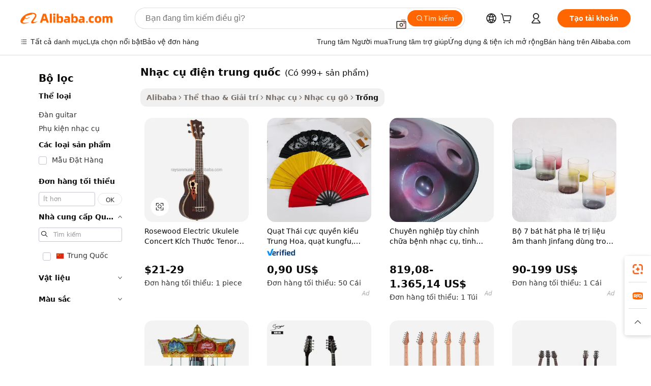

--- FILE ---
content_type: text/html;charset=UTF-8
request_url: https://vietnamese.alibaba.com/g/electric-chinese-musical-instruments.html
body_size: 177241
content:

<!-- screen_content -->

    <!-- tangram:5410 begin-->
    <!-- tangram:529998 begin-->
    
<!DOCTYPE html>
<html lang="vi" dir="ltr">
  <head>
        <script>
      window.__BB = {
        scene: window.__bb_scene || 'traffic-free-goods'
      };
      window.__BB.BB_CWV_IGNORE = {
          lcp_element: ['#icbu-buyer-pc-top-banner'],
          lcp_url: [],
        };
      window._timing = {}
      window._timing.first_start = Date.now();
      window.needLoginInspiration = Boolean(false);
      // 变量用于标记页面首次可见时间
      let firstVisibleTime = null;
      if (typeof document.hidden !== 'undefined') {
        // 页面首次加载时直接统计
        if (!document.hidden) {
          firstVisibleTime = Date.now();
          window.__BB_timex = 1
        } else {
          // 页面不可见时监听 visibilitychange 事件
          document.addEventListener('visibilitychange', () => {
            if (!document.hidden) {
              firstVisibleTime = Date.now();
              window.__BB_timex = firstVisibleTime - window.performance.timing.navigationStart
              window.__BB.firstVisibleTime = window.__BB_timex
              console.log("Page became visible after "+ window.__BB_timex + " ms");
            }
          }, { once: true });  // 确保只触发一次
        }
      } else {
        console.warn('Page Visibility API is not supported in this browser.');
      }
    </script>
        <meta name="data-spm" content="a2700">
        <meta name="aplus-xplug" content="NONE">
        <meta name="aplus-icbu-disable-umid" content="1">
        <meta name="google-translate-customization" content="9de59014edaf3b99-22e1cf3b5ca21786-g00bb439a5e9e5f8f-f">
    <meta name="yandex-verification" content="25a76ba8e4443bb3" />
    <meta name="msvalidate.01" content="E3FBF0E89B724C30844BF17C59608E8F" />
    <meta name="viewport" content="width=device-width, initial-scale=1.0, maximum-scale=5.0, user-scalable=yes">
        <link rel="preconnect" href="https://s.alicdn.com/" crossorigin>
    <link rel="dns-prefetch" href="https://s.alicdn.com">
                        <link rel="preload" href="https://s.alicdn.com/@g/alilog/??aplus_plugin_icbufront/index.js,mlog/aplus_v2.js" as="script">
        <link rel="preload" href="https://s.alicdn.com/@img/imgextra/i2/O1CN0153JdbU26g4bILVOyC_!!6000000007690-2-tps-418-58.png" as="image">
        <script>
            window.__APLUS_ABRATE__ = {
        perf_group: 'base64cached',
        scene: "traffic-free-goods",
      };
    </script>
    <meta name="aplus-mmstat-timeout" content="15000">
        <meta content="text/html; charset=utf-8" http-equiv="Content-Type">
          <title>Lựa chọn nhạc cụ điện trung quốc tuyệt vời Có sẵn - Alibaba.com</title>
      <meta name="keywords" content="musical instruments,keyboard musical instrument,music stores musical instruments">
      <meta name="description" content="Lựa chọn nhạc cụ điện trung quốc mở rộng cho bạn cơ hội tìm thấy từ khóa phù hợp với yêu cầu của mình. Tại Alibaba.com, bạn có thể tìm thấy nhạc cụ điện trung quốc phù hợp cho bất kỳ ngành nào.">
            <meta name="pagetiming-rate" content="9">
      <meta name="pagetiming-resource-rate" content="4">
                    <link rel="canonical" href="https://vietnamese.alibaba.com/g/electric-chinese-musical-instruments.html">
                              <link rel="alternate" hreflang="fr" href="https://french.alibaba.com/g/electric-chinese-musical-instruments.html">
                  <link rel="alternate" hreflang="de" href="https://german.alibaba.com/g/electric-chinese-musical-instruments.html">
                  <link rel="alternate" hreflang="pt" href="https://portuguese.alibaba.com/g/electric-chinese-musical-instruments.html">
                  <link rel="alternate" hreflang="it" href="https://italian.alibaba.com/g/electric-chinese-musical-instruments.html">
                  <link rel="alternate" hreflang="es" href="https://spanish.alibaba.com/g/electric-chinese-musical-instruments.html">
                  <link rel="alternate" hreflang="ru" href="https://russian.alibaba.com/g/electric-chinese-musical-instruments.html">
                  <link rel="alternate" hreflang="ko" href="https://korean.alibaba.com/g/electric-chinese-musical-instruments.html">
                  <link rel="alternate" hreflang="ar" href="https://arabic.alibaba.com/g/electric-chinese-musical-instruments.html">
                  <link rel="alternate" hreflang="ja" href="https://japanese.alibaba.com/g/electric-chinese-musical-instruments.html">
                  <link rel="alternate" hreflang="tr" href="https://turkish.alibaba.com/g/electric-chinese-musical-instruments.html">
                  <link rel="alternate" hreflang="th" href="https://thai.alibaba.com/g/electric-chinese-musical-instruments.html">
                  <link rel="alternate" hreflang="vi" href="https://vietnamese.alibaba.com/g/electric-chinese-musical-instruments.html">
                  <link rel="alternate" hreflang="nl" href="https://dutch.alibaba.com/g/electric-chinese-musical-instruments.html">
                  <link rel="alternate" hreflang="he" href="https://hebrew.alibaba.com/g/electric-chinese-musical-instruments.html">
                  <link rel="alternate" hreflang="id" href="https://indonesian.alibaba.com/g/electric-chinese-musical-instruments.html">
                  <link rel="alternate" hreflang="hi" href="https://hindi.alibaba.com/g/electric-chinese-musical-instruments.html">
                  <link rel="alternate" hreflang="en" href="https://www.alibaba.com/showroom/electric-chinese-musical-instruments.html">
                  <link rel="alternate" hreflang="zh" href="https://chinese.alibaba.com/g/electric-chinese-musical-instruments.html">
                  <link rel="alternate" hreflang="x-default" href="https://www.alibaba.com/showroom/electric-chinese-musical-instruments.html">
                                        <script>
      // Aplus 配置自动打点
      var queue = window.goldlog_queue || (window.goldlog_queue = []);
      var tags = ["button", "a", "div", "span", "i", "svg", "input", "li", "tr"];
      queue.push(
        {
          action: 'goldlog.appendMetaInfo',
          arguments: [
            'aplus-auto-exp',
            [
              {
                logkey: '/sc.ug_msite.new_product_exp',
                cssSelector: '[data-spm-exp]',
                props: ["data-spm-exp"],
              },
              {
                logkey: '/sc.ug_pc.seolist_product_exp',
                cssSelector: '.traffic-card-gallery',
                props: ["data-spm-exp"],
              }
            ]
          ]
        }
      )
      queue.push({
        action: 'goldlog.setMetaInfo',
        arguments: ['aplus-auto-clk', JSON.stringify(tags.map(tag =>({
          "logkey": "/sc.ug_msite.new_product_clk",
          tag,
          "filter": "data-spm-clk",
          "props": ["data-spm-clk"]
        })))],
      });
    </script>
  </head>
  <div id="icbu-header"><div id="the-new-header" data-version="4.4.0" data-tnh-auto-exp="tnh-expose" data-scenes="search-products" style="position: relative;background-color: #fff;border-bottom: 1px solid #ddd;box-sizing: border-box; font-family:Inter,SF Pro Text,Roboto,Helvetica Neue,Helvetica,Tahoma,Arial,PingFang SC,Microsoft YaHei;"><div style="display: flex;align-items:center;height: 72px;min-width: 1200px;max-width: 1580px;margin: 0 auto;padding: 0 40px;box-sizing: border-box;"><img style="height: 29px; width: 209px;" src="https://s.alicdn.com/@img/imgextra/i2/O1CN0153JdbU26g4bILVOyC_!!6000000007690-2-tps-418-58.png" alt="" /></div><div style="min-width: 1200px;max-width: 1580px;margin: 0 auto;overflow: hidden;font-size: 14px;display: flex;justify-content: space-between;padding: 0 40px;box-sizing: border-box;"><div style="display: flex; align-items: center; justify-content: space-between"><div style="position: relative; height: 36px; padding: 0 28px 0 20px">All categories</div><div style="position: relative; height: 36px; padding-right: 28px">Featured selections</div><div style="position: relative; height: 36px">Trade Assurance</div></div><div style="display: flex; align-items: center; justify-content: space-between"><div style="position: relative; height: 36px; padding-right: 28px">Buyer Central</div><div style="position: relative; height: 36px; padding-right: 28px">Help Center</div><div style="position: relative; height: 36px; padding-right: 28px">Get the app</div><div style="position: relative; height: 36px">Become a supplier</div></div></div></div></div></div>
  <body data-spm="7724857" style="min-height: calc(100vh + 1px)"><script 
id="beacon-aplus"   
src="//s.alicdn.com/@g/alilog/??aplus_plugin_icbufront/index.js,mlog/aplus_v2.js"
exparams="aplus=async&userid=&aplus&ali_beacon_id=&ali_apache_id=&ali_apache_track=&ali_apache_tracktmp=&eagleeye_traceid=2103018a17692668966098846e0b24&ip=18%2e117%2e129%2e24&dmtrack_c={ali%5fresin%5ftrace%3dse%5frst%3dnull%7csp%5fviewtype%3dY%7cset%3d3%7cser%3d1007%7cpageId%3dccce3ffc852f48eeb4d6362151588007%7cm%5fpageid%3dnull%7cpvmi%3dee08468692c040d0aa0301e6f2fb9d58%7csek%5fsepd%3dnh%25E1%25BA%25A1c%2bc%25E1%25BB%25A5%2b%25C4%2591i%25E1%25BB%2587n%2btrung%2bqu%25E1%25BB%2591c%7csek%3delectric%2bchinese%2bmusical%2binstruments%7cse%5fpn%3d1%7cp4pid%3de0ec488e%2d7d04%2d40cb%2d9ac0%2d4043b49dbb70%7csclkid%3dnull%7cforecast%5fpost%5fcate%3dnull%7cseo%5fnew%5fuser%5fflag%3dfalse%7ccategoryId%3d100005500%7cseo%5fsearch%5fmodel%5fupgrade%5fv2%3d2025070801%7cseo%5fmodule%5fcard%5f20240624%3d202406242%7clong%5ftext%5fgoogle%5ftranslate%5fv2%3d2407142%7cseo%5fcontent%5ftd%5fbottom%5ftext%5fupdate%5fkey%3d2025070801%7cseo%5fsearch%5fmodel%5fupgrade%5fv3%3d2025072201%7cdamo%5falt%5freplace%3d2485818%7cseo%5fsearch%5fmodel%5fmulti%5fupgrade%5fv3%3d2025081101%7cwap%5fcross%3d2007659%7cwap%5fcs%5faction%3d2005494%7cAPP%5fVisitor%5fActive%3d26703%7cseo%5fshowroom%5fgoods%5fmix%3d2005244%7cseo%5fdefault%5fcached%5flong%5ftext%5ffrom%5fnew%5fkeyword%5fstep%3d2024122502%7cshowroom%5fgeneral%5ftemplate%3d2005292%7cshowroom%5freview%3d20230308%7cwap%5fcs%5ftext%3dnull%7cstructured%5fdata%3d2025052702%7cseo%5fmulti%5fstyle%5ftext%5fupdate%3d2511181%7cpc%5fnew%5fheader%3dnull%7cseo%5fmeta%5fcate%5ftemplate%5fv1%3d2025042401%7cseo%5fmeta%5ftd%5fsearch%5fkeyword%5fstep%5fv1%3d2025040999%7cseo%5fshowroom%5fbiz%5fbabablog%3d1%7cshowroom%5fft%5flong%5ftext%5fbaks%3d80802%7cAPP%5fGrowing%5fBuyer%5fHigh%5fIntent%5fActive%3d25488%7cshowroom%5fpc%5fv2019%3d2104%7cAPP%5fProspecting%5fBuyer%3d26706%7ccache%5fcontrol%3dnull%7cAPP%5fChurned%5fCore%5fBuyer%3d25462%7cseo%5fdefault%5fcached%5flong%5ftext%5fstep%3d24110802%7camp%5flighthouse%5fscore%5fimage%3d19657%7cseo%5fft%5ftranslate%5fgemini%3d25012003%7cwap%5fnode%5fssr%3d2015725%7cdataphant%5fopen%3d27030%7clongtext%5fmulti%5fstyle%5fexpand%5frussian%3d2510141%7cseo%5flongtext%5fgoogle%5fdata%5fsection%3d25021702%7cindustry%5fpopular%5ffloor%3dnull%7cwap%5fad%5fgoods%5fproduct%5finterval%3dnull%7cseo%5fgoods%5fbootom%5fwholesale%5flink%3dnull%7cseo%5fkeyword%5faatest%3d8%7cseo%5fmiddle%5fwholesale%5flink%3dnull%7cft%5flong%5ftext%5fenpand%5fstep2%3d121602%7cseo%5fft%5flongtext%5fexpand%5fstep3%3d25012102%7cseo%5fwap%5fheadercard%3d2006288%7cAPP%5fChurned%5fInactive%5fVisitor%3d25497%7cAPP%5fGrowing%5fBuyer%5fHigh%5fIntent%5fInactive%3d25484%7cseo%5fmeta%5ftd%5fmulti%5fkey%3d2025061801%7ctop%5frecommend%5f20250120%3d202501201%7clongtext%5fmulti%5fstyle%5fexpand%5ffrench%5fcopy%3d25091802%7clongtext%5fmulti%5fstyle%5fexpand%5ffrench%5fcopy%5fcopy%3d25092502%7cseo%5ffloor%5fexp%3dnull%7cseo%5fshowroom%5falgo%5flink%3d17764%7cseo%5fmeta%5ftd%5faib%5fgeneral%5fkey%3d2025091900%7ccountry%5findustry%3d202311033%7cshowroom%5fft%5flong%5ftext%5fenpand%5fstep1%3d101102%7cseo%5fshowroom%5fnorel%3dnull%7cplp%5fstyle%5f25%5fpc%3d202505222%7cseo%5fggs%5flayer%3d10010%7cquery%5fmutil%5flang%5ftranslate%3d2025060300%7cseo%5fsearch%5fmulti%5fsearch%5ftype%5fv2%3d2026012200%7cAPP%5fChurned%5fBuyer%3d25468%7cstream%5frender%5fperf%5fopt%3d2309181%7cwap%5fgoods%3d2007383%7cseo%5fshowroom%5fsimilar%5f20240614%3d202406142%7cchinese%5fopen%3d6307%7cquery%5fgpt%5ftranslate%3d20240820%7cad%5fproduct%5finterval%3dnull%7camp%5fto%5fpwa%3d2007359%7cplp%5faib%5fmulti%5fai%5fmeta%3d20250401%7cwap%5fsupplier%5fcontent%3dnull%7cpc%5ffree%5frefactoring%3d20220315%7csso%5foem%5ffloor%3d30031%7cAPP%5fGrowing%5fBuyer%5fInactive%3d25474%7cseo%5fpc%5fnew%5fview%5f20240807%3d202408072%7cseo%5fbottom%5ftext%5fentity%5fkey%5fcopy%3d2025062400%7cstream%5frender%3d433763%7cseo%5fmodule%5fcard%5f20240424%3d202404241%7cseo%5ftitle%5freplace%5f20191226%3d5841%7clongtext%5fmulti%5fstyle%5fexpand%3d25090802%7cgoogleweblight%3d6516%7clighthouse%5fbase64%3d2005760%7cAPP%5fProspecting%5fBuyer%5fActive%3d26717%7cad%5fgoods%5fproduct%5finterval%3dnull%7cseo%5fbottom%5fdeep%5fextend%5fkw%5fkey%3d2025071101%7clongtext%5fmulti%5fstyle%5fexpand%5fturkish%3d25102802%7cilink%5fuv%3d20240911%7cwap%5flist%5fwakeup%3d2005832%7ctpp%5fcrosslink%5fpc%3d20205311%7cseo%5ftop%5fbooth%3d18501%7cAPP%5fGrowing%5fBuyer%5fLess%5fActive%3d25472%7cseo%5fsearch%5fmodel%5fupgrade%5frank%3d2025092401%7cgoodslayer%3d7977%7cft%5flong%5ftext%5ftranslate%5fexpand%5fstep1%3d24110802%7cseo%5fheaderstyle%5ftraffic%5fkey%5fv1%3d2025072100%7ccrosslink%5fswitch%3d2008141%7cp4p%5foutline%3d20240328%7cseo%5fmeta%5ftd%5faib%5fv2%5fkey%3d2025091801%7crts%5fmulti%3d2008404%7cseo%5fad%5foptimization%5fkey%5fv2%3d2025072300%7cAPP%5fVisitor%5fLess%5fActive%3d26698%7cseo%5fsearch%5franker%5fid%3d2025112401%7cplp%5fstyle%5f25%3d202505192%7ccdn%5fvm%3d2007368%7cwap%5fad%5fproduct%5finterval%3dnull%7cseo%5fsearch%5fmodel%5fmulti%5fupgrade%5frank%3d2025092401%7cpc%5fcard%5fshare%3d2025081201%7cAPP%5fGrowing%5fBuyer%5fHigh%5fIntent%5fLess%5fActive%3d25480%7cgoods%5ftitle%5fsubstitute%3d9616%7cwap%5fscreen%5fexp%3d2025081400%7creact%5fheader%5ftest%3d202502182%7cpc%5fcs%5fcolor%3d2005788%7cshowroom%5fft%5flong%5ftext%5ftest%3d72502%7cone%5ftap%5flogin%5fABTest%3d202308153%7cseo%5fhyh%5fshow%5ftags%3dnull%7cplp%5fstructured%5fdata%3d2508182%7cguide%5fdelete%3d2008526%7cseo%5findustry%5ftemplate%3dnull%7cseo%5fmeta%5ftd%5fmulti%5fes%5fkey%3d2025073101%7cseo%5fshowroom%5fdata%5fmix%3d19888%7csso%5ftop%5franking%5ffloor%3d20031%7cseo%5ftd%5fdeep%5fupgrade%5fkey%5fv3%3d2025081101%7cwap%5fue%5fone%3d2025111401%7cshowroom%5fto%5frts%5flink%3d2008480%7ccountrysearch%5ftest%3dnull%7cchannel%5famp%5fto%5fpwa%3d2008435%7cseo%5fmulti%5fstyles%5flong%5ftext%3d2503172%7cseo%5fmeta%5ftext%5fmutli%5fcate%5ftemplate%5fv1%3d2025080801%7cseo%5fdefault%5fcached%5fmutil%5flong%5ftext%5fstep%3d24110436%7cseo%5faction%5fpoint%5ftype%3d22823%7cseo%5faib%5ftd%5flaunch%5f20240828%5fcopy%3d202408282%7cseo%5fshowroom%5fwholesale%5flink%3dnull%7cseo%5fperf%5fimprove%3d2023999%7cseo%5fwap%5flist%5fbounce%5f01%3d2063%7cseo%5fwap%5flist%5fbounce%5f02%3d2128%7cAPP%5fGrowing%5fBuyer%5fActive%3d25492%7cvideolayer%3dnull%7cvideo%5fplay%3dnull%7cAPP%5fChurned%5fMember%5fInactive%3d25501%7cseo%5fgoogle%5fnew%5fstruct%3d438326%7cicbu%5falgo%5fp4p%5fseo%5fad%3d2025072300%7ctpp%5ftrace%3dseoKeyword%2dseoKeyword%5fv3%2dproduct%2dPRODUCT%5fFAIL}&pageid=12758118210325f91769266896&hn=ensearchweb033003037249%2erg%2dus%2deast%2eus68&asid=AQAAAADQ3nRpK9r7VwAAAACBmfEPm/wQDA==&treq=&tres=" async>
</script>
            <style>body{background-color:white;}.no-scrollbar.il-sticky.il-top-0.il-max-h-\[100vh\].il-w-\[200px\].il-flex-shrink-0.il-flex-grow-0.il-overflow-y-scroll{background-color:#FFF;padding-left:12px}</style>
                    <!-- tangram:530006 begin-->
<!--  -->
 <style>
   @keyframes il-spin {
     to {
       transform: rotate(360deg);
     }
   }
   @keyframes il-pulse {
     50% {
       opacity: 0.5;
     }
   }
   .traffic-card-gallery {display: flex;position: relative;flex-direction: column;justify-content: flex-start;border-radius: 0.5rem;background-color: #fff;padding: 0.5rem 0.5rem 1rem;overflow: hidden;font-size: 0.75rem;line-height: 1rem;}
   .traffic-card-list {display: flex;position: relative;flex-direction: row;justify-content: flex-start;border-bottom-width: 1px;background-color: #fff;padding: 1rem;height: 292px;overflow: hidden;font-size: 0.75rem;line-height: 1rem;}
   .product-price {
     b {
       font-size: 22px;
     }
   }
   .skel-loading {
       animation: il-pulse 2s cubic-bezier(0.4, 0, 0.6, 1) infinite;background-color: hsl(60, 4.8%, 95.9%);
   }
 </style>
<div id="first-cached-card">
  <div style="box-sizing:border-box;display: flex;position: absolute;left: 0;right: 0;margin: 0 auto;z-index: 1;min-width: 1200px;max-width: 1580px;padding: 0.75rem 3.25rem 0;pointer-events: none;">
    <!--页面左侧区域-->
    <div style="width: 200px;padding-top: 1rem;padding-left:12px; background-color: #fff;border-radius: 0.25rem">
      <div class="skel-loading" style="height: 1.5rem;width: 50%;border-radius: 0.25rem;"></div>
      <div style="margin-top: 1rem;margin-bottom: 1rem;">
        <div class="skel-loading" style="height: 1rem;width: calc(100% * 5 / 6);"></div>
        <div
          class="skel-loading"
          style="margin-top: 1rem;height: 1rem;width: calc(100% * 8 / 12);"
        ></div>
        <div class="skel-loading" style="margin-top: 1rem;height: 1rem;width: 75%;"></div>
        <div
          class="skel-loading"
          style="margin-top: 1rem;height: 1rem;width: calc(100% * 7 / 12);"
        ></div>
      </div>
      <div class="skel-loading" style="height: 1.5rem;width: 50%;border-radius: 0.25rem;"></div>
      <div style="margin-top: 1rem;margin-bottom: 1rem;">
        <div class="skel-loading" style="height: 1rem;width: calc(100% * 5 / 6);"></div>
        <div
          class="skel-loading"
          style="margin-top: 1rem;height: 1rem;width: calc(100% * 8 / 12);"
        ></div>
        <div class="skel-loading" style="margin-top: 1rem;height: 1rem;width: 75%;"></div>
        <div
          class="skel-loading"
          style="margin-top: 1rem;height: 1rem;width: calc(100% * 7 / 12);"
        ></div>
      </div>
      <div class="skel-loading" style="height: 1.5rem;width: 50%;border-radius: 0.25rem;"></div>
      <div style="margin-top: 1rem;margin-bottom: 1rem;">
        <div class="skel-loading" style="height: 1rem;width: calc(100% * 5 / 6);"></div>
        <div
          class="skel-loading"
          style="margin-top: 1rem;height: 1rem;width: calc(100% * 8 / 12);"
        ></div>
        <div class="skel-loading" style="margin-top: 1rem;height: 1rem;width: 75%;"></div>
        <div
          class="skel-loading"
          style="margin-top: 1rem;height: 1rem;width: calc(100% * 7 / 12);"
        ></div>
      </div>
      <div class="skel-loading" style="height: 1.5rem;width: 50%;border-radius: 0.25rem;"></div>
      <div style="margin-top: 1rem;margin-bottom: 1rem;">
        <div class="skel-loading" style="height: 1rem;width: calc(100% * 5 / 6);"></div>
        <div
          class="skel-loading"
          style="margin-top: 1rem;height: 1rem;width: calc(100% * 8 / 12);"
        ></div>
        <div class="skel-loading" style="margin-top: 1rem;height: 1rem;width: 75%;"></div>
        <div
          class="skel-loading"
          style="margin-top: 1rem;height: 1rem;width: calc(100% * 7 / 12);"
        ></div>
      </div>
      <div class="skel-loading" style="height: 1.5rem;width: 50%;border-radius: 0.25rem;"></div>
      <div style="margin-top: 1rem;margin-bottom: 1rem;">
        <div class="skel-loading" style="height: 1rem;width: calc(100% * 5 / 6);"></div>
        <div
          class="skel-loading"
          style="margin-top: 1rem;height: 1rem;width: calc(100% * 8 / 12);"
        ></div>
        <div class="skel-loading" style="margin-top: 1rem;height: 1rem;width: 75%;"></div>
        <div
          class="skel-loading"
          style="margin-top: 1rem;height: 1rem;width: calc(100% * 7 / 12);"
        ></div>
      </div>
      <div class="skel-loading" style="height: 1.5rem;width: 50%;border-radius: 0.25rem;"></div>
      <div style="margin-top: 1rem;margin-bottom: 1rem;">
        <div class="skel-loading" style="height: 1rem;width: calc(100% * 5 / 6);"></div>
        <div
          class="skel-loading"
          style="margin-top: 1rem;height: 1rem;width: calc(100% * 8 / 12);"
        ></div>
        <div class="skel-loading" style="margin-top: 1rem;height: 1rem;width: 75%;"></div>
        <div
          class="skel-loading"
          style="margin-top: 1rem;height: 1rem;width: calc(100% * 7 / 12);"
        ></div>
      </div>
    </div>
    <!--页面主体区域-->
    <div style="flex: 1 1 0%; overflow: hidden;padding: 0.5rem 0.5rem 0.5rem 1.5rem">
      <div style="height: 1.25rem;margin-bottom: 1rem;"></div>
      <!-- keywords -->
      <div style="margin-bottom: 1rem;height: 1.75rem;font-weight: 700;font-size: 1.25rem;line-height: 1.75rem;"></div>
      <!-- longtext -->
            <div style="width: calc(25% - 0.9rem);pointer-events: auto">
        <div class="traffic-card-gallery">
          <!-- ProductImage -->
          <a href="//www.alibaba.com/product-detail/Rosewood-Electric-Ukulele-Concert-Tenor-Size_60744789916.html?from=SEO" target="_blank" style="position: relative;margin-bottom: 0.5rem;aspect-ratio: 1;overflow: hidden;border-radius: 0.5rem;">
            <div style="display: flex; overflow: hidden">
              <div style="position: relative;margin: 0;width: 100%;min-width: 0;flex-shrink: 0;flex-grow: 0;flex-basis: 100%;padding: 0;">
                <img style="position: relative; aspect-ratio: 1; width: 100%" src="[data-uri]" loading="eager" />
                <div style="position: absolute;left: 0;bottom: 0;right: 0;top: 0;background-color: #000;opacity: 0.05;"></div>
              </div>
            </div>
          </a>
          <div style="display: flex;flex: 1 1 0%;flex-direction: column;justify-content: space-between;">
            <div>
              <a class="skel-loading" style="margin-top: 0.5rem;display:inline-block;width:100%;height:1rem;" href="//www.alibaba.com/product-detail/Rosewood-Electric-Ukulele-Concert-Tenor-Size_60744789916.html" target="_blank"></a>
              <a class="skel-loading" style="margin-top: 0.125rem;display:inline-block;width:100%;height:1rem;" href="//www.alibaba.com/product-detail/Rosewood-Electric-Ukulele-Concert-Tenor-Size_60744789916.html" target="_blank"></a>
              <div class="skel-loading" style="margin-top: 0.25rem;height:1.625rem;width:75%"></div>
              <div class="skel-loading" style="margin-top: 0.5rem;height: 1rem;width:50%"></div>
              <div class="skel-loading" style="margin-top:0.25rem;height:1rem;width:25%"></div>
            </div>
          </div>

        </div>
      </div>

    </div>
  </div>
</div>
<!-- tangram:530006 end-->
            <style>.component-left-filter-callback{display:flex;position:relative;margin-top:10px;height:1200px}.component-left-filter-callback img{width:200px}.component-left-filter-callback i{position:absolute;top:5%;left:50%}.related-search-wrapper{padding:.5rem;--tw-bg-opacity: 1;background-color:#fff;background-color:rgba(255,255,255,var(--tw-bg-opacity, 1));border-width:1px;border-color:var(--input)}.related-search-wrapper .related-search-box{margin:12px 16px}.related-search-wrapper .related-search-box .related-search-title{display:inline;float:start;color:#666;word-wrap:break-word;margin-right:12px;width:13%}.related-search-wrapper .related-search-box .related-search-content{display:flex;flex-wrap:wrap}.related-search-wrapper .related-search-box .related-search-content .related-search-link{margin-right:12px;width:23%;overflow:hidden;color:#666;text-overflow:ellipsis;white-space:nowrap}.product-title img{margin-right:.5rem;display:inline-block;height:1rem;vertical-align:sub}.product-price b{font-size:22px}.similar-icon{position:absolute;bottom:12px;z-index:2;right:12px}.rfq-card{display:inline-block;position:relative;box-sizing:border-box;margin-bottom:36px}.rfq-card .rfq-card-content{display:flex;position:relative;flex-direction:column;align-items:flex-start;background-size:cover;background-color:#fff;padding:12px;width:100%;height:100%}.rfq-card .rfq-card-content .rfq-card-icon{margin-top:50px}.rfq-card .rfq-card-content .rfq-card-icon img{width:45px}.rfq-card .rfq-card-content .rfq-card-top-title{margin-top:14px;color:#222;font-weight:400;font-size:16px}.rfq-card .rfq-card-content .rfq-card-title{margin-top:24px;color:#333;font-weight:800;font-size:20px}.rfq-card .rfq-card-content .rfq-card-input-box{margin-top:24px;width:100%}.rfq-card .rfq-card-content .rfq-card-input-box textarea{box-sizing:border-box;border:1px solid #ddd;border-radius:4px;background-color:#fff;padding:9px 12px;width:100%;height:88px;resize:none;color:#666;font-weight:400;font-size:13px;font-family:inherit}.rfq-card .rfq-card-content .rfq-card-button{margin-top:24px;border:1px solid #666;border-radius:16px;background-color:#fff;width:67%;color:#000;font-weight:700;font-size:14px;line-height:30px;text-align:center}[data-modulename^=ProductList-] div{contain-intrinsic-size:auto 500px}.traffic-card-gallery:hover{--tw-shadow: 0px 2px 6px 2px rgba(0,0,0,.12157);--tw-shadow-colored: 0px 2px 6px 2px var(--tw-shadow-color);box-shadow:0 0 #0000,0 0 #0000,0 2px 6px 2px #0000001f;box-shadow:var(--tw-ring-offset-shadow, 0 0 rgba(0,0,0,0)),var(--tw-ring-shadow, 0 0 rgba(0,0,0,0)),var(--tw-shadow);z-index:10}.traffic-card-gallery{position:relative;display:flex;flex-direction:column;justify-content:flex-start;overflow:hidden;border-radius:.75rem;--tw-bg-opacity: 1;background-color:#fff;background-color:rgba(255,255,255,var(--tw-bg-opacity, 1));padding:.5rem;font-size:.75rem;line-height:1rem}.traffic-card-list{position:relative;display:flex;height:292px;flex-direction:row;justify-content:flex-start;overflow:hidden;border-bottom-width:1px;--tw-bg-opacity: 1;background-color:#fff;background-color:rgba(255,255,255,var(--tw-bg-opacity, 1));padding:1rem;font-size:.75rem;line-height:1rem}.traffic-card-g-industry:hover{--tw-shadow: 0 0 10px rgba(0,0,0,.1);--tw-shadow-colored: 0 0 10px var(--tw-shadow-color);box-shadow:0 0 #0000,0 0 #0000,0 0 10px #0000001a;box-shadow:var(--tw-ring-offset-shadow, 0 0 rgba(0,0,0,0)),var(--tw-ring-shadow, 0 0 rgba(0,0,0,0)),var(--tw-shadow)}.traffic-card-g-industry{position:relative;border-radius:var(--radius);--tw-bg-opacity: 1;background-color:#fff;background-color:rgba(255,255,255,var(--tw-bg-opacity, 1));padding:1.25rem .75rem .75rem;font-size:.875rem;line-height:1.25rem}.module-filter-section-wrapper{max-height:none!important;overflow-x:hidden}*,:before,:after{--tw-border-spacing-x: 0;--tw-border-spacing-y: 0;--tw-translate-x: 0;--tw-translate-y: 0;--tw-rotate: 0;--tw-skew-x: 0;--tw-skew-y: 0;--tw-scale-x: 1;--tw-scale-y: 1;--tw-pan-x: ;--tw-pan-y: ;--tw-pinch-zoom: ;--tw-scroll-snap-strictness: proximity;--tw-gradient-from-position: ;--tw-gradient-via-position: ;--tw-gradient-to-position: ;--tw-ordinal: ;--tw-slashed-zero: ;--tw-numeric-figure: ;--tw-numeric-spacing: ;--tw-numeric-fraction: ;--tw-ring-inset: ;--tw-ring-offset-width: 0px;--tw-ring-offset-color: #fff;--tw-ring-color: rgba(59, 130, 246, .5);--tw-ring-offset-shadow: 0 0 rgba(0,0,0,0);--tw-ring-shadow: 0 0 rgba(0,0,0,0);--tw-shadow: 0 0 rgba(0,0,0,0);--tw-shadow-colored: 0 0 rgba(0,0,0,0);--tw-blur: ;--tw-brightness: ;--tw-contrast: ;--tw-grayscale: ;--tw-hue-rotate: ;--tw-invert: ;--tw-saturate: ;--tw-sepia: ;--tw-drop-shadow: ;--tw-backdrop-blur: ;--tw-backdrop-brightness: ;--tw-backdrop-contrast: ;--tw-backdrop-grayscale: ;--tw-backdrop-hue-rotate: ;--tw-backdrop-invert: ;--tw-backdrop-opacity: ;--tw-backdrop-saturate: ;--tw-backdrop-sepia: ;--tw-contain-size: ;--tw-contain-layout: ;--tw-contain-paint: ;--tw-contain-style: }::backdrop{--tw-border-spacing-x: 0;--tw-border-spacing-y: 0;--tw-translate-x: 0;--tw-translate-y: 0;--tw-rotate: 0;--tw-skew-x: 0;--tw-skew-y: 0;--tw-scale-x: 1;--tw-scale-y: 1;--tw-pan-x: ;--tw-pan-y: ;--tw-pinch-zoom: ;--tw-scroll-snap-strictness: proximity;--tw-gradient-from-position: ;--tw-gradient-via-position: ;--tw-gradient-to-position: ;--tw-ordinal: ;--tw-slashed-zero: ;--tw-numeric-figure: ;--tw-numeric-spacing: ;--tw-numeric-fraction: ;--tw-ring-inset: ;--tw-ring-offset-width: 0px;--tw-ring-offset-color: #fff;--tw-ring-color: rgba(59, 130, 246, .5);--tw-ring-offset-shadow: 0 0 rgba(0,0,0,0);--tw-ring-shadow: 0 0 rgba(0,0,0,0);--tw-shadow: 0 0 rgba(0,0,0,0);--tw-shadow-colored: 0 0 rgba(0,0,0,0);--tw-blur: ;--tw-brightness: ;--tw-contrast: ;--tw-grayscale: ;--tw-hue-rotate: ;--tw-invert: ;--tw-saturate: ;--tw-sepia: ;--tw-drop-shadow: ;--tw-backdrop-blur: ;--tw-backdrop-brightness: ;--tw-backdrop-contrast: ;--tw-backdrop-grayscale: ;--tw-backdrop-hue-rotate: ;--tw-backdrop-invert: ;--tw-backdrop-opacity: ;--tw-backdrop-saturate: ;--tw-backdrop-sepia: ;--tw-contain-size: ;--tw-contain-layout: ;--tw-contain-paint: ;--tw-contain-style: }*,:before,:after{box-sizing:border-box;border-width:0;border-style:solid;border-color:#e5e7eb}:before,:after{--tw-content: ""}html,:host{line-height:1.5;-webkit-text-size-adjust:100%;-moz-tab-size:4;-o-tab-size:4;tab-size:4;font-family:ui-sans-serif,system-ui,-apple-system,Segoe UI,Roboto,Ubuntu,Cantarell,Noto Sans,sans-serif,"Apple Color Emoji","Segoe UI Emoji",Segoe UI Symbol,"Noto Color Emoji";font-feature-settings:normal;font-variation-settings:normal;-webkit-tap-highlight-color:transparent}body{margin:0;line-height:inherit}hr{height:0;color:inherit;border-top-width:1px}abbr:where([title]){text-decoration:underline;-webkit-text-decoration:underline dotted;text-decoration:underline dotted}h1,h2,h3,h4,h5,h6{font-size:inherit;font-weight:inherit}a{color:inherit;text-decoration:inherit}b,strong{font-weight:bolder}code,kbd,samp,pre{font-family:ui-monospace,SFMono-Regular,Menlo,Monaco,Consolas,Liberation Mono,Courier New,monospace;font-feature-settings:normal;font-variation-settings:normal;font-size:1em}small{font-size:80%}sub,sup{font-size:75%;line-height:0;position:relative;vertical-align:baseline}sub{bottom:-.25em}sup{top:-.5em}table{text-indent:0;border-color:inherit;border-collapse:collapse}button,input,optgroup,select,textarea{font-family:inherit;font-feature-settings:inherit;font-variation-settings:inherit;font-size:100%;font-weight:inherit;line-height:inherit;letter-spacing:inherit;color:inherit;margin:0;padding:0}button,select{text-transform:none}button,input:where([type=button]),input:where([type=reset]),input:where([type=submit]){-webkit-appearance:button;background-color:transparent;background-image:none}:-moz-focusring{outline:auto}:-moz-ui-invalid{box-shadow:none}progress{vertical-align:baseline}::-webkit-inner-spin-button,::-webkit-outer-spin-button{height:auto}[type=search]{-webkit-appearance:textfield;outline-offset:-2px}::-webkit-search-decoration{-webkit-appearance:none}::-webkit-file-upload-button{-webkit-appearance:button;font:inherit}summary{display:list-item}blockquote,dl,dd,h1,h2,h3,h4,h5,h6,hr,figure,p,pre{margin:0}fieldset{margin:0;padding:0}legend{padding:0}ol,ul,menu{list-style:none;margin:0;padding:0}dialog{padding:0}textarea{resize:vertical}input::-moz-placeholder,textarea::-moz-placeholder{opacity:1;color:#9ca3af}input::placeholder,textarea::placeholder{opacity:1;color:#9ca3af}button,[role=button]{cursor:pointer}:disabled{cursor:default}img,svg,video,canvas,audio,iframe,embed,object{display:block;vertical-align:middle}img,video{max-width:100%;height:auto}[hidden]:where(:not([hidden=until-found])){display:none}:root{--background: hsl(0, 0%, 100%);--foreground: hsl(20, 14.3%, 4.1%);--card: hsl(0, 0%, 100%);--card-foreground: hsl(20, 14.3%, 4.1%);--popover: hsl(0, 0%, 100%);--popover-foreground: hsl(20, 14.3%, 4.1%);--primary: hsl(24, 100%, 50%);--primary-foreground: hsl(60, 9.1%, 97.8%);--secondary: hsl(60, 4.8%, 95.9%);--secondary-foreground: #333;--muted: hsl(60, 4.8%, 95.9%);--muted-foreground: hsl(25, 5.3%, 44.7%);--accent: hsl(60, 4.8%, 95.9%);--accent-foreground: hsl(24, 9.8%, 10%);--destructive: hsl(0, 84.2%, 60.2%);--destructive-foreground: hsl(60, 9.1%, 97.8%);--border: hsl(20, 5.9%, 90%);--input: hsl(20, 5.9%, 90%);--ring: hsl(24.6, 95%, 53.1%);--radius: 1rem}.dark{--background: hsl(20, 14.3%, 4.1%);--foreground: hsl(60, 9.1%, 97.8%);--card: hsl(20, 14.3%, 4.1%);--card-foreground: hsl(60, 9.1%, 97.8%);--popover: hsl(20, 14.3%, 4.1%);--popover-foreground: hsl(60, 9.1%, 97.8%);--primary: hsl(20.5, 90.2%, 48.2%);--primary-foreground: hsl(60, 9.1%, 97.8%);--secondary: hsl(12, 6.5%, 15.1%);--secondary-foreground: hsl(60, 9.1%, 97.8%);--muted: hsl(12, 6.5%, 15.1%);--muted-foreground: hsl(24, 5.4%, 63.9%);--accent: hsl(12, 6.5%, 15.1%);--accent-foreground: hsl(60, 9.1%, 97.8%);--destructive: hsl(0, 72.2%, 50.6%);--destructive-foreground: hsl(60, 9.1%, 97.8%);--border: hsl(12, 6.5%, 15.1%);--input: hsl(12, 6.5%, 15.1%);--ring: hsl(20.5, 90.2%, 48.2%)}*{border-color:#e7e5e4;border-color:var(--border)}body{background-color:#fff;background-color:var(--background);color:#0c0a09;color:var(--foreground)}.il-sr-only{position:absolute;width:1px;height:1px;padding:0;margin:-1px;overflow:hidden;clip:rect(0,0,0,0);white-space:nowrap;border-width:0}.il-invisible{visibility:hidden}.il-fixed{position:fixed}.il-absolute{position:absolute}.il-relative{position:relative}.il-sticky{position:sticky}.il-inset-0{inset:0}.il--bottom-12{bottom:-3rem}.il--top-12{top:-3rem}.il-bottom-0{bottom:0}.il-bottom-2{bottom:.5rem}.il-bottom-3{bottom:.75rem}.il-bottom-4{bottom:1rem}.il-end-0{right:0}.il-end-2{right:.5rem}.il-end-3{right:.75rem}.il-end-4{right:1rem}.il-left-0{left:0}.il-left-3{left:.75rem}.il-right-0{right:0}.il-right-2{right:.5rem}.il-right-3{right:.75rem}.il-start-0{left:0}.il-start-1\/2{left:50%}.il-start-2{left:.5rem}.il-start-3{left:.75rem}.il-start-\[50\%\]{left:50%}.il-top-0{top:0}.il-top-1\/2{top:50%}.il-top-16{top:4rem}.il-top-4{top:1rem}.il-top-\[50\%\]{top:50%}.il-z-10{z-index:10}.il-z-50{z-index:50}.il-z-\[9999\]{z-index:9999}.il-col-span-4{grid-column:span 4 / span 4}.il-m-0{margin:0}.il-m-3{margin:.75rem}.il-m-auto{margin:auto}.il-mx-auto{margin-left:auto;margin-right:auto}.il-my-3{margin-top:.75rem;margin-bottom:.75rem}.il-my-5{margin-top:1.25rem;margin-bottom:1.25rem}.il-my-auto{margin-top:auto;margin-bottom:auto}.\!il-mb-4{margin-bottom:1rem!important}.il--mt-4{margin-top:-1rem}.il-mb-0{margin-bottom:0}.il-mb-1{margin-bottom:.25rem}.il-mb-2{margin-bottom:.5rem}.il-mb-3{margin-bottom:.75rem}.il-mb-4{margin-bottom:1rem}.il-mb-5{margin-bottom:1.25rem}.il-mb-6{margin-bottom:1.5rem}.il-mb-8{margin-bottom:2rem}.il-mb-\[-0\.75rem\]{margin-bottom:-.75rem}.il-mb-\[0\.125rem\]{margin-bottom:.125rem}.il-me-1{margin-right:.25rem}.il-me-2{margin-right:.5rem}.il-me-3{margin-right:.75rem}.il-me-auto{margin-right:auto}.il-mr-1{margin-right:.25rem}.il-mr-2{margin-right:.5rem}.il-ms-1{margin-left:.25rem}.il-ms-4{margin-left:1rem}.il-ms-5{margin-left:1.25rem}.il-ms-8{margin-left:2rem}.il-ms-\[\.375rem\]{margin-left:.375rem}.il-ms-auto{margin-left:auto}.il-mt-0{margin-top:0}.il-mt-0\.5{margin-top:.125rem}.il-mt-1{margin-top:.25rem}.il-mt-2{margin-top:.5rem}.il-mt-3{margin-top:.75rem}.il-mt-4{margin-top:1rem}.il-mt-6{margin-top:1.5rem}.il-line-clamp-1{overflow:hidden;display:-webkit-box;-webkit-box-orient:vertical;-webkit-line-clamp:1}.il-line-clamp-2{overflow:hidden;display:-webkit-box;-webkit-box-orient:vertical;-webkit-line-clamp:2}.il-line-clamp-6{overflow:hidden;display:-webkit-box;-webkit-box-orient:vertical;-webkit-line-clamp:6}.il-inline-block{display:inline-block}.il-inline{display:inline}.il-flex{display:flex}.il-inline-flex{display:inline-flex}.il-grid{display:grid}.il-aspect-square{aspect-ratio:1 / 1}.il-size-5{width:1.25rem;height:1.25rem}.il-h-1{height:.25rem}.il-h-10{height:2.5rem}.il-h-11{height:2.75rem}.il-h-20{height:5rem}.il-h-24{height:6rem}.il-h-3\.5{height:.875rem}.il-h-4{height:1rem}.il-h-40{height:10rem}.il-h-6{height:1.5rem}.il-h-8{height:2rem}.il-h-9{height:2.25rem}.il-h-\[150px\]{height:150px}.il-h-\[152px\]{height:152px}.il-h-\[18\.25rem\]{height:18.25rem}.il-h-\[292px\]{height:292px}.il-h-\[600px\]{height:600px}.il-h-auto{height:auto}.il-h-fit{height:-moz-fit-content;height:fit-content}.il-h-full{height:100%}.il-h-screen{height:100vh}.il-max-h-\[100vh\]{max-height:100vh}.il-w-1\/2{width:50%}.il-w-10{width:2.5rem}.il-w-10\/12{width:83.333333%}.il-w-4{width:1rem}.il-w-6{width:1.5rem}.il-w-64{width:16rem}.il-w-7\/12{width:58.333333%}.il-w-72{width:18rem}.il-w-8{width:2rem}.il-w-8\/12{width:66.666667%}.il-w-9{width:2.25rem}.il-w-9\/12{width:75%}.il-w-\[200px\]{width:200px}.il-w-\[84px\]{width:84px}.il-w-fit{width:-moz-fit-content;width:fit-content}.il-w-full{width:100%}.il-w-screen{width:100vw}.il-min-w-0{min-width:0px}.il-min-w-3{min-width:.75rem}.il-min-w-\[1200px\]{min-width:1200px}.il-max-w-\[1000px\]{max-width:1000px}.il-max-w-\[1580px\]{max-width:1580px}.il-max-w-full{max-width:100%}.il-max-w-lg{max-width:32rem}.il-flex-1{flex:1 1 0%}.il-flex-shrink-0,.il-shrink-0{flex-shrink:0}.il-flex-grow-0,.il-grow-0{flex-grow:0}.il-basis-24{flex-basis:6rem}.il-basis-full{flex-basis:100%}.il-origin-\[--radix-tooltip-content-transform-origin\]{transform-origin:var(--radix-tooltip-content-transform-origin)}.il--translate-x-1\/2{--tw-translate-x: -50%;transform:translate(-50%,var(--tw-translate-y)) rotate(var(--tw-rotate)) skew(var(--tw-skew-x)) skewY(var(--tw-skew-y)) scaleX(var(--tw-scale-x)) scaleY(var(--tw-scale-y));transform:translate(var(--tw-translate-x),var(--tw-translate-y)) rotate(var(--tw-rotate)) skew(var(--tw-skew-x)) skewY(var(--tw-skew-y)) scaleX(var(--tw-scale-x)) scaleY(var(--tw-scale-y))}.il--translate-y-1\/2{--tw-translate-y: -50%;transform:translate(var(--tw-translate-x),-50%) rotate(var(--tw-rotate)) skew(var(--tw-skew-x)) skewY(var(--tw-skew-y)) scaleX(var(--tw-scale-x)) scaleY(var(--tw-scale-y));transform:translate(var(--tw-translate-x),var(--tw-translate-y)) rotate(var(--tw-rotate)) skew(var(--tw-skew-x)) skewY(var(--tw-skew-y)) scaleX(var(--tw-scale-x)) scaleY(var(--tw-scale-y))}.il-translate-x-\[-50\%\]{--tw-translate-x: -50%;transform:translate(-50%,var(--tw-translate-y)) rotate(var(--tw-rotate)) skew(var(--tw-skew-x)) skewY(var(--tw-skew-y)) scaleX(var(--tw-scale-x)) scaleY(var(--tw-scale-y));transform:translate(var(--tw-translate-x),var(--tw-translate-y)) rotate(var(--tw-rotate)) skew(var(--tw-skew-x)) skewY(var(--tw-skew-y)) scaleX(var(--tw-scale-x)) scaleY(var(--tw-scale-y))}.il-translate-y-\[-50\%\]{--tw-translate-y: -50%;transform:translate(var(--tw-translate-x),-50%) rotate(var(--tw-rotate)) skew(var(--tw-skew-x)) skewY(var(--tw-skew-y)) scaleX(var(--tw-scale-x)) scaleY(var(--tw-scale-y));transform:translate(var(--tw-translate-x),var(--tw-translate-y)) rotate(var(--tw-rotate)) skew(var(--tw-skew-x)) skewY(var(--tw-skew-y)) scaleX(var(--tw-scale-x)) scaleY(var(--tw-scale-y))}.il-rotate-90{--tw-rotate: 90deg;transform:translate(var(--tw-translate-x),var(--tw-translate-y)) rotate(90deg) skew(var(--tw-skew-x)) skewY(var(--tw-skew-y)) scaleX(var(--tw-scale-x)) scaleY(var(--tw-scale-y));transform:translate(var(--tw-translate-x),var(--tw-translate-y)) rotate(var(--tw-rotate)) skew(var(--tw-skew-x)) skewY(var(--tw-skew-y)) scaleX(var(--tw-scale-x)) scaleY(var(--tw-scale-y))}@keyframes il-pulse{50%{opacity:.5}}.il-animate-pulse{animation:il-pulse 2s cubic-bezier(.4,0,.6,1) infinite}@keyframes il-spin{to{transform:rotate(360deg)}}.il-animate-spin{animation:il-spin 1s linear infinite}.il-cursor-pointer{cursor:pointer}.il-list-disc{list-style-type:disc}.il-grid-cols-2{grid-template-columns:repeat(2,minmax(0,1fr))}.il-grid-cols-4{grid-template-columns:repeat(4,minmax(0,1fr))}.il-flex-row{flex-direction:row}.il-flex-col{flex-direction:column}.il-flex-col-reverse{flex-direction:column-reverse}.il-flex-wrap{flex-wrap:wrap}.il-flex-nowrap{flex-wrap:nowrap}.il-items-start{align-items:flex-start}.il-items-center{align-items:center}.il-items-baseline{align-items:baseline}.il-justify-start{justify-content:flex-start}.il-justify-end{justify-content:flex-end}.il-justify-center{justify-content:center}.il-justify-between{justify-content:space-between}.il-gap-1{gap:.25rem}.il-gap-1\.5{gap:.375rem}.il-gap-10{gap:2.5rem}.il-gap-2{gap:.5rem}.il-gap-3{gap:.75rem}.il-gap-4{gap:1rem}.il-gap-8{gap:2rem}.il-gap-\[\.0938rem\]{gap:.0938rem}.il-gap-\[\.375rem\]{gap:.375rem}.il-gap-\[0\.125rem\]{gap:.125rem}.\!il-gap-x-5{-moz-column-gap:1.25rem!important;column-gap:1.25rem!important}.\!il-gap-y-5{row-gap:1.25rem!important}.il-space-y-1\.5>:not([hidden])~:not([hidden]){--tw-space-y-reverse: 0;margin-top:calc(.375rem * (1 - var(--tw-space-y-reverse)));margin-top:.375rem;margin-top:calc(.375rem * calc(1 - var(--tw-space-y-reverse)));margin-bottom:0rem;margin-bottom:calc(.375rem * var(--tw-space-y-reverse))}.il-space-y-4>:not([hidden])~:not([hidden]){--tw-space-y-reverse: 0;margin-top:calc(1rem * (1 - var(--tw-space-y-reverse)));margin-top:1rem;margin-top:calc(1rem * calc(1 - var(--tw-space-y-reverse)));margin-bottom:0rem;margin-bottom:calc(1rem * var(--tw-space-y-reverse))}.il-overflow-hidden{overflow:hidden}.il-overflow-y-auto{overflow-y:auto}.il-overflow-y-scroll{overflow-y:scroll}.il-truncate{overflow:hidden;text-overflow:ellipsis;white-space:nowrap}.il-text-ellipsis{text-overflow:ellipsis}.il-whitespace-normal{white-space:normal}.il-whitespace-nowrap{white-space:nowrap}.il-break-normal{word-wrap:normal;word-break:normal}.il-break-words{word-wrap:break-word}.il-break-all{word-break:break-all}.il-rounded{border-radius:.25rem}.il-rounded-2xl{border-radius:1rem}.il-rounded-\[0\.5rem\]{border-radius:.5rem}.il-rounded-\[1\.25rem\]{border-radius:1.25rem}.il-rounded-full{border-radius:9999px}.il-rounded-lg{border-radius:1rem;border-radius:var(--radius)}.il-rounded-md{border-radius:calc(1rem - 2px);border-radius:calc(var(--radius) - 2px)}.il-rounded-sm{border-radius:calc(1rem - 4px);border-radius:calc(var(--radius) - 4px)}.il-rounded-xl{border-radius:.75rem}.il-border,.il-border-\[1px\]{border-width:1px}.il-border-b,.il-border-b-\[1px\]{border-bottom-width:1px}.il-border-solid{border-style:solid}.il-border-none{border-style:none}.il-border-\[\#222\]{--tw-border-opacity: 1;border-color:#222;border-color:rgba(34,34,34,var(--tw-border-opacity, 1))}.il-border-\[\#DDD\]{--tw-border-opacity: 1;border-color:#ddd;border-color:rgba(221,221,221,var(--tw-border-opacity, 1))}.il-border-foreground{border-color:#0c0a09;border-color:var(--foreground)}.il-border-input{border-color:#e7e5e4;border-color:var(--input)}.il-bg-\[\#F8F8F8\]{--tw-bg-opacity: 1;background-color:#f8f8f8;background-color:rgba(248,248,248,var(--tw-bg-opacity, 1))}.il-bg-\[\#d9d9d963\]{background-color:#d9d9d963}.il-bg-accent{background-color:#f5f5f4;background-color:var(--accent)}.il-bg-background{background-color:#fff;background-color:var(--background)}.il-bg-black{--tw-bg-opacity: 1;background-color:#000;background-color:rgba(0,0,0,var(--tw-bg-opacity, 1))}.il-bg-black\/80{background-color:#000c}.il-bg-destructive{background-color:#ef4444;background-color:var(--destructive)}.il-bg-gray-300{--tw-bg-opacity: 1;background-color:#d1d5db;background-color:rgba(209,213,219,var(--tw-bg-opacity, 1))}.il-bg-muted{background-color:#f5f5f4;background-color:var(--muted)}.il-bg-orange-500{--tw-bg-opacity: 1;background-color:#f97316;background-color:rgba(249,115,22,var(--tw-bg-opacity, 1))}.il-bg-popover{background-color:#fff;background-color:var(--popover)}.il-bg-primary{background-color:#f60;background-color:var(--primary)}.il-bg-secondary{background-color:#f5f5f4;background-color:var(--secondary)}.il-bg-transparent{background-color:transparent}.il-bg-white{--tw-bg-opacity: 1;background-color:#fff;background-color:rgba(255,255,255,var(--tw-bg-opacity, 1))}.il-bg-opacity-80{--tw-bg-opacity: .8}.il-bg-cover{background-size:cover}.il-bg-no-repeat{background-repeat:no-repeat}.il-fill-black{fill:#000}.il-object-cover{-o-object-fit:cover;object-fit:cover}.il-p-0{padding:0}.il-p-1{padding:.25rem}.il-p-2{padding:.5rem}.il-p-3{padding:.75rem}.il-p-4{padding:1rem}.il-p-5{padding:1.25rem}.il-p-6{padding:1.5rem}.il-px-2{padding-left:.5rem;padding-right:.5rem}.il-px-3{padding-left:.75rem;padding-right:.75rem}.il-py-0\.5{padding-top:.125rem;padding-bottom:.125rem}.il-py-1\.5{padding-top:.375rem;padding-bottom:.375rem}.il-py-10{padding-top:2.5rem;padding-bottom:2.5rem}.il-py-2{padding-top:.5rem;padding-bottom:.5rem}.il-py-3{padding-top:.75rem;padding-bottom:.75rem}.il-pb-0{padding-bottom:0}.il-pb-3{padding-bottom:.75rem}.il-pb-4{padding-bottom:1rem}.il-pb-8{padding-bottom:2rem}.il-pe-0{padding-right:0}.il-pe-2{padding-right:.5rem}.il-pe-3{padding-right:.75rem}.il-pe-4{padding-right:1rem}.il-pe-6{padding-right:1.5rem}.il-pe-8{padding-right:2rem}.il-pe-\[12px\]{padding-right:12px}.il-pe-\[3\.25rem\]{padding-right:3.25rem}.il-pl-4{padding-left:1rem}.il-ps-0{padding-left:0}.il-ps-2{padding-left:.5rem}.il-ps-3{padding-left:.75rem}.il-ps-4{padding-left:1rem}.il-ps-6{padding-left:1.5rem}.il-ps-8{padding-left:2rem}.il-ps-\[12px\]{padding-left:12px}.il-ps-\[3\.25rem\]{padding-left:3.25rem}.il-pt-10{padding-top:2.5rem}.il-pt-4{padding-top:1rem}.il-pt-5{padding-top:1.25rem}.il-pt-6{padding-top:1.5rem}.il-pt-7{padding-top:1.75rem}.il-text-center{text-align:center}.il-text-start{text-align:left}.il-text-2xl{font-size:1.5rem;line-height:2rem}.il-text-base{font-size:1rem;line-height:1.5rem}.il-text-lg{font-size:1.125rem;line-height:1.75rem}.il-text-sm{font-size:.875rem;line-height:1.25rem}.il-text-xl{font-size:1.25rem;line-height:1.75rem}.il-text-xs{font-size:.75rem;line-height:1rem}.il-font-\[600\]{font-weight:600}.il-font-bold{font-weight:700}.il-font-medium{font-weight:500}.il-font-normal{font-weight:400}.il-font-semibold{font-weight:600}.il-leading-3{line-height:.75rem}.il-leading-4{line-height:1rem}.il-leading-\[1\.43\]{line-height:1.43}.il-leading-\[18px\]{line-height:18px}.il-leading-\[26px\]{line-height:26px}.il-leading-none{line-height:1}.il-tracking-tight{letter-spacing:-.025em}.il-text-\[\#00820D\]{--tw-text-opacity: 1;color:#00820d;color:rgba(0,130,13,var(--tw-text-opacity, 1))}.il-text-\[\#222\]{--tw-text-opacity: 1;color:#222;color:rgba(34,34,34,var(--tw-text-opacity, 1))}.il-text-\[\#444\]{--tw-text-opacity: 1;color:#444;color:rgba(68,68,68,var(--tw-text-opacity, 1))}.il-text-\[\#4B1D1F\]{--tw-text-opacity: 1;color:#4b1d1f;color:rgba(75,29,31,var(--tw-text-opacity, 1))}.il-text-\[\#767676\]{--tw-text-opacity: 1;color:#767676;color:rgba(118,118,118,var(--tw-text-opacity, 1))}.il-text-\[\#D04A0A\]{--tw-text-opacity: 1;color:#d04a0a;color:rgba(208,74,10,var(--tw-text-opacity, 1))}.il-text-\[\#F7421E\]{--tw-text-opacity: 1;color:#f7421e;color:rgba(247,66,30,var(--tw-text-opacity, 1))}.il-text-\[\#FF6600\]{--tw-text-opacity: 1;color:#f60;color:rgba(255,102,0,var(--tw-text-opacity, 1))}.il-text-\[\#f7421e\]{--tw-text-opacity: 1;color:#f7421e;color:rgba(247,66,30,var(--tw-text-opacity, 1))}.il-text-destructive-foreground{color:#fafaf9;color:var(--destructive-foreground)}.il-text-foreground{color:#0c0a09;color:var(--foreground)}.il-text-muted-foreground{color:#78716c;color:var(--muted-foreground)}.il-text-popover-foreground{color:#0c0a09;color:var(--popover-foreground)}.il-text-primary{color:#f60;color:var(--primary)}.il-text-primary-foreground{color:#fafaf9;color:var(--primary-foreground)}.il-text-secondary-foreground{color:#333;color:var(--secondary-foreground)}.il-text-white{--tw-text-opacity: 1;color:#fff;color:rgba(255,255,255,var(--tw-text-opacity, 1))}.il-underline{text-decoration-line:underline}.il-line-through{text-decoration-line:line-through}.il-underline-offset-4{text-underline-offset:4px}.il-opacity-5{opacity:.05}.il-opacity-70{opacity:.7}.il-shadow-\[0_2px_6px_2px_rgba\(0\,0\,0\,0\.12\)\]{--tw-shadow: 0 2px 6px 2px rgba(0,0,0,.12);--tw-shadow-colored: 0 2px 6px 2px var(--tw-shadow-color);box-shadow:0 0 #0000,0 0 #0000,0 2px 6px 2px #0000001f;box-shadow:var(--tw-ring-offset-shadow, 0 0 rgba(0,0,0,0)),var(--tw-ring-shadow, 0 0 rgba(0,0,0,0)),var(--tw-shadow)}.il-shadow-cards{--tw-shadow: 0 0 10px rgba(0,0,0,.1);--tw-shadow-colored: 0 0 10px var(--tw-shadow-color);box-shadow:0 0 #0000,0 0 #0000,0 0 10px #0000001a;box-shadow:var(--tw-ring-offset-shadow, 0 0 rgba(0,0,0,0)),var(--tw-ring-shadow, 0 0 rgba(0,0,0,0)),var(--tw-shadow)}.il-shadow-lg{--tw-shadow: 0 10px 15px -3px rgba(0, 0, 0, .1), 0 4px 6px -4px rgba(0, 0, 0, .1);--tw-shadow-colored: 0 10px 15px -3px var(--tw-shadow-color), 0 4px 6px -4px var(--tw-shadow-color);box-shadow:0 0 #0000,0 0 #0000,0 10px 15px -3px #0000001a,0 4px 6px -4px #0000001a;box-shadow:var(--tw-ring-offset-shadow, 0 0 rgba(0,0,0,0)),var(--tw-ring-shadow, 0 0 rgba(0,0,0,0)),var(--tw-shadow)}.il-shadow-md{--tw-shadow: 0 4px 6px -1px rgba(0, 0, 0, .1), 0 2px 4px -2px rgba(0, 0, 0, .1);--tw-shadow-colored: 0 4px 6px -1px var(--tw-shadow-color), 0 2px 4px -2px var(--tw-shadow-color);box-shadow:0 0 #0000,0 0 #0000,0 4px 6px -1px #0000001a,0 2px 4px -2px #0000001a;box-shadow:var(--tw-ring-offset-shadow, 0 0 rgba(0,0,0,0)),var(--tw-ring-shadow, 0 0 rgba(0,0,0,0)),var(--tw-shadow)}.il-outline-none{outline:2px solid transparent;outline-offset:2px}.il-outline-1{outline-width:1px}.il-ring-offset-background{--tw-ring-offset-color: var(--background)}.il-transition-colors{transition-property:color,background-color,border-color,text-decoration-color,fill,stroke;transition-timing-function:cubic-bezier(.4,0,.2,1);transition-duration:.15s}.il-transition-opacity{transition-property:opacity;transition-timing-function:cubic-bezier(.4,0,.2,1);transition-duration:.15s}.il-transition-transform{transition-property:transform;transition-timing-function:cubic-bezier(.4,0,.2,1);transition-duration:.15s}.il-duration-200{transition-duration:.2s}.il-duration-300{transition-duration:.3s}.il-ease-in-out{transition-timing-function:cubic-bezier(.4,0,.2,1)}@keyframes enter{0%{opacity:1;opacity:var(--tw-enter-opacity, 1);transform:translateZ(0) scaleZ(1) rotate(0);transform:translate3d(var(--tw-enter-translate-x, 0),var(--tw-enter-translate-y, 0),0) scale3d(var(--tw-enter-scale, 1),var(--tw-enter-scale, 1),var(--tw-enter-scale, 1)) rotate(var(--tw-enter-rotate, 0))}}@keyframes exit{to{opacity:1;opacity:var(--tw-exit-opacity, 1);transform:translateZ(0) scaleZ(1) rotate(0);transform:translate3d(var(--tw-exit-translate-x, 0),var(--tw-exit-translate-y, 0),0) scale3d(var(--tw-exit-scale, 1),var(--tw-exit-scale, 1),var(--tw-exit-scale, 1)) rotate(var(--tw-exit-rotate, 0))}}.il-animate-in{animation-name:enter;animation-duration:.15s;--tw-enter-opacity: initial;--tw-enter-scale: initial;--tw-enter-rotate: initial;--tw-enter-translate-x: initial;--tw-enter-translate-y: initial}.il-fade-in-0{--tw-enter-opacity: 0}.il-zoom-in-95{--tw-enter-scale: .95}.il-duration-200{animation-duration:.2s}.il-duration-300{animation-duration:.3s}.il-ease-in-out{animation-timing-function:cubic-bezier(.4,0,.2,1)}.no-scrollbar::-webkit-scrollbar{display:none}.no-scrollbar{-ms-overflow-style:none;scrollbar-width:none}.longtext-style-inmodel h2{margin-bottom:.5rem;margin-top:1rem;font-size:1rem;line-height:1.5rem;font-weight:700}.first-of-type\:il-ms-4:first-of-type{margin-left:1rem}.hover\:il-bg-\[\#f4f4f4\]:hover{--tw-bg-opacity: 1;background-color:#f4f4f4;background-color:rgba(244,244,244,var(--tw-bg-opacity, 1))}.hover\:il-bg-accent:hover{background-color:#f5f5f4;background-color:var(--accent)}.hover\:il-text-accent-foreground:hover{color:#1c1917;color:var(--accent-foreground)}.hover\:il-text-foreground:hover{color:#0c0a09;color:var(--foreground)}.hover\:il-underline:hover{text-decoration-line:underline}.hover\:il-opacity-100:hover{opacity:1}.hover\:il-opacity-90:hover{opacity:.9}.focus\:il-outline-none:focus{outline:2px solid transparent;outline-offset:2px}.focus\:il-ring-2:focus{--tw-ring-offset-shadow: var(--tw-ring-inset) 0 0 0 var(--tw-ring-offset-width) var(--tw-ring-offset-color);--tw-ring-shadow: var(--tw-ring-inset) 0 0 0 calc(2px + var(--tw-ring-offset-width)) var(--tw-ring-color);box-shadow:var(--tw-ring-offset-shadow),var(--tw-ring-shadow),0 0 #0000;box-shadow:var(--tw-ring-offset-shadow),var(--tw-ring-shadow),var(--tw-shadow, 0 0 rgba(0,0,0,0))}.focus\:il-ring-ring:focus{--tw-ring-color: var(--ring)}.focus\:il-ring-offset-2:focus{--tw-ring-offset-width: 2px}.focus-visible\:il-outline-none:focus-visible{outline:2px solid transparent;outline-offset:2px}.focus-visible\:il-ring-2:focus-visible{--tw-ring-offset-shadow: var(--tw-ring-inset) 0 0 0 var(--tw-ring-offset-width) var(--tw-ring-offset-color);--tw-ring-shadow: var(--tw-ring-inset) 0 0 0 calc(2px + var(--tw-ring-offset-width)) var(--tw-ring-color);box-shadow:var(--tw-ring-offset-shadow),var(--tw-ring-shadow),0 0 #0000;box-shadow:var(--tw-ring-offset-shadow),var(--tw-ring-shadow),var(--tw-shadow, 0 0 rgba(0,0,0,0))}.focus-visible\:il-ring-ring:focus-visible{--tw-ring-color: var(--ring)}.focus-visible\:il-ring-offset-2:focus-visible{--tw-ring-offset-width: 2px}.active\:il-bg-primary:active{background-color:#f60;background-color:var(--primary)}.active\:il-bg-white:active{--tw-bg-opacity: 1;background-color:#fff;background-color:rgba(255,255,255,var(--tw-bg-opacity, 1))}.disabled\:il-pointer-events-none:disabled{pointer-events:none}.disabled\:il-opacity-10:disabled{opacity:.1}.il-group:hover .group-hover\:il-visible{visibility:visible}.il-group:hover .group-hover\:il-scale-110{--tw-scale-x: 1.1;--tw-scale-y: 1.1;transform:translate(var(--tw-translate-x),var(--tw-translate-y)) rotate(var(--tw-rotate)) skew(var(--tw-skew-x)) skewY(var(--tw-skew-y)) scaleX(1.1) scaleY(1.1);transform:translate(var(--tw-translate-x),var(--tw-translate-y)) rotate(var(--tw-rotate)) skew(var(--tw-skew-x)) skewY(var(--tw-skew-y)) scaleX(var(--tw-scale-x)) scaleY(var(--tw-scale-y))}.il-group:hover .group-hover\:il-underline{text-decoration-line:underline}.data-\[state\=open\]\:il-animate-in[data-state=open]{animation-name:enter;animation-duration:.15s;--tw-enter-opacity: initial;--tw-enter-scale: initial;--tw-enter-rotate: initial;--tw-enter-translate-x: initial;--tw-enter-translate-y: initial}.data-\[state\=closed\]\:il-animate-out[data-state=closed]{animation-name:exit;animation-duration:.15s;--tw-exit-opacity: initial;--tw-exit-scale: initial;--tw-exit-rotate: initial;--tw-exit-translate-x: initial;--tw-exit-translate-y: initial}.data-\[state\=closed\]\:il-fade-out-0[data-state=closed]{--tw-exit-opacity: 0}.data-\[state\=open\]\:il-fade-in-0[data-state=open]{--tw-enter-opacity: 0}.data-\[state\=closed\]\:il-zoom-out-95[data-state=closed]{--tw-exit-scale: .95}.data-\[state\=open\]\:il-zoom-in-95[data-state=open]{--tw-enter-scale: .95}.data-\[side\=bottom\]\:il-slide-in-from-top-2[data-side=bottom]{--tw-enter-translate-y: -.5rem}.data-\[side\=left\]\:il-slide-in-from-right-2[data-side=left]{--tw-enter-translate-x: .5rem}.data-\[side\=right\]\:il-slide-in-from-left-2[data-side=right]{--tw-enter-translate-x: -.5rem}.data-\[side\=top\]\:il-slide-in-from-bottom-2[data-side=top]{--tw-enter-translate-y: .5rem}@media (min-width: 640px){.sm\:il-flex-row{flex-direction:row}.sm\:il-justify-end{justify-content:flex-end}.sm\:il-gap-2\.5{gap:.625rem}.sm\:il-space-x-2>:not([hidden])~:not([hidden]){--tw-space-x-reverse: 0;margin-right:0rem;margin-right:calc(.5rem * var(--tw-space-x-reverse));margin-left:calc(.5rem * (1 - var(--tw-space-x-reverse)));margin-left:.5rem;margin-left:calc(.5rem * calc(1 - var(--tw-space-x-reverse)))}.sm\:il-rounded-lg{border-radius:1rem;border-radius:var(--radius)}.sm\:il-text-left{text-align:left}}.rtl\:il-translate-x-\[50\%\]:where([dir=rtl],[dir=rtl] *){--tw-translate-x: 50%;transform:translate(50%,var(--tw-translate-y)) rotate(var(--tw-rotate)) skew(var(--tw-skew-x)) skewY(var(--tw-skew-y)) scaleX(var(--tw-scale-x)) scaleY(var(--tw-scale-y));transform:translate(var(--tw-translate-x),var(--tw-translate-y)) rotate(var(--tw-rotate)) skew(var(--tw-skew-x)) skewY(var(--tw-skew-y)) scaleX(var(--tw-scale-x)) scaleY(var(--tw-scale-y))}.rtl\:il-scale-\[-1\]:where([dir=rtl],[dir=rtl] *){--tw-scale-x: -1;--tw-scale-y: -1;transform:translate(var(--tw-translate-x),var(--tw-translate-y)) rotate(var(--tw-rotate)) skew(var(--tw-skew-x)) skewY(var(--tw-skew-y)) scaleX(-1) scaleY(-1);transform:translate(var(--tw-translate-x),var(--tw-translate-y)) rotate(var(--tw-rotate)) skew(var(--tw-skew-x)) skewY(var(--tw-skew-y)) scaleX(var(--tw-scale-x)) scaleY(var(--tw-scale-y))}.rtl\:il-scale-x-\[-1\]:where([dir=rtl],[dir=rtl] *){--tw-scale-x: -1;transform:translate(var(--tw-translate-x),var(--tw-translate-y)) rotate(var(--tw-rotate)) skew(var(--tw-skew-x)) skewY(var(--tw-skew-y)) scaleX(-1) scaleY(var(--tw-scale-y));transform:translate(var(--tw-translate-x),var(--tw-translate-y)) rotate(var(--tw-rotate)) skew(var(--tw-skew-x)) skewY(var(--tw-skew-y)) scaleX(var(--tw-scale-x)) scaleY(var(--tw-scale-y))}.rtl\:il-flex-row-reverse:where([dir=rtl],[dir=rtl] *){flex-direction:row-reverse}.\[\&\>svg\]\:il-size-3\.5>svg{width:.875rem;height:.875rem}
</style>
            <style>.switch-to-popover-trigger{position:relative}.switch-to-popover-trigger .switch-to-popover-content{position:absolute;left:50%;z-index:9999;cursor:default}html[dir=rtl] .switch-to-popover-trigger .switch-to-popover-content{left:auto;right:50%}.switch-to-popover-trigger .switch-to-popover-content .down-arrow{width:0;height:0;border-left:11px solid transparent;border-right:11px solid transparent;border-bottom:12px solid #222;transform:translate(-50%);filter:drop-shadow(0 -2px 2px rgba(0,0,0,.05));z-index:1}html[dir=rtl] .switch-to-popover-trigger .switch-to-popover-content .down-arrow{transform:translate(50%)}.switch-to-popover-trigger .switch-to-popover-content .content-container{background-color:#222;border-radius:12px;padding:16px;color:#fff;transform:translate(-50%);width:320px;height:-moz-fit-content;height:fit-content;display:flex;justify-content:space-between;align-items:start}html[dir=rtl] .switch-to-popover-trigger .switch-to-popover-content .content-container{transform:translate(50%)}.switch-to-popover-trigger .switch-to-popover-content .content-container .content .title{font-size:14px;line-height:18px;font-weight:400}.switch-to-popover-trigger .switch-to-popover-content .content-container .actions{display:flex;justify-content:start;align-items:center;gap:12px;margin-top:12px}.switch-to-popover-trigger .switch-to-popover-content .content-container .actions .switch-button{background-color:#fff;color:#222;border-radius:999px;padding:4px 8px;font-weight:600;font-size:12px;line-height:16px;cursor:pointer}.switch-to-popover-trigger .switch-to-popover-content .content-container .actions .choose-another-button{color:#fff;padding:4px 8px;font-weight:600;font-size:12px;line-height:16px;cursor:pointer}.switch-to-popover-trigger .switch-to-popover-content .content-container .close-button{cursor:pointer}.tnh-message-content .tnh-messages-nodata .tnh-messages-nodata-info .img{width:100%;height:101px;margin-top:40px;margin-bottom:20px;background:url(https://s.alicdn.com/@img/imgextra/i4/O1CN01lnw1WK1bGeXDIoBnB_!!6000000003438-2-tps-399-303.png) no-repeat center center;background-size:133px 101px}#popup-root .functional-content .thirdpart-login .icon-facebook{background-image:url(https://s.alicdn.com/@img/imgextra/i1/O1CN01hUG9f21b67dGOuB2W_!!6000000003415-55-tps-40-40.svg)}#popup-root .functional-content .thirdpart-login .icon-google{background-image:url(https://s.alicdn.com/@img/imgextra/i1/O1CN01Qd3ZsM1C2aAxLHO2h_!!6000000000023-2-tps-120-120.png)}#popup-root .functional-content .thirdpart-login .icon-linkedin{background-image:url(https://s.alicdn.com/@img/imgextra/i1/O1CN01qVG1rv1lNCYkhep7t_!!6000000004806-55-tps-40-40.svg)}.tnh-logo{z-index:9999;display:flex;flex-shrink:0;width:185px;height:22px;background:url(https://s.alicdn.com/@img/imgextra/i2/O1CN0153JdbU26g4bILVOyC_!!6000000007690-2-tps-418-58.png) no-repeat 0 0;background-size:auto 22px;cursor:pointer}html[dir=rtl] .tnh-logo{background:url(https://s.alicdn.com/@img/imgextra/i2/O1CN0153JdbU26g4bILVOyC_!!6000000007690-2-tps-418-58.png) no-repeat 100% 0}.tnh-new-logo{width:185px;background:url(https://s.alicdn.com/@img/imgextra/i1/O1CN01e5zQ2S1cAWz26ivMo_!!6000000003560-2-tps-920-110.png) no-repeat 0 0;background-size:auto 22px;height:22px}html[dir=rtl] .tnh-new-logo{background:url(https://s.alicdn.com/@img/imgextra/i1/O1CN01e5zQ2S1cAWz26ivMo_!!6000000003560-2-tps-920-110.png) no-repeat 100% 0}.source-in-europe{display:flex;gap:32px;padding:0 10px}.source-in-europe .divider{flex-shrink:0;width:1px;background-color:#ddd}.source-in-europe .sie_info{flex-shrink:0;width:520px}.source-in-europe .sie_info .sie_info-logo{display:inline-block!important;height:28px}.source-in-europe .sie_info .sie_info-title{margin-top:24px;font-weight:700;font-size:20px;line-height:26px}.source-in-europe .sie_info .sie_info-description{margin-top:8px;font-size:14px;line-height:18px}.source-in-europe .sie_info .sie_info-sell-list{margin-top:24px;display:flex;flex-wrap:wrap;justify-content:space-between;gap:16px}.source-in-europe .sie_info .sie_info-sell-list-item{width:calc(50% - 8px);display:flex;align-items:center;padding:20px 16px;gap:12px;border-radius:12px;font-size:14px;line-height:18px;font-weight:600}.source-in-europe .sie_info .sie_info-sell-list-item img{width:28px;height:28px}.source-in-europe .sie_info .sie_info-btn{display:inline-block;min-width:240px;margin-top:24px;margin-bottom:30px;padding:13px 24px;background-color:#f60;opacity:.9;color:#fff!important;border-radius:99px;font-size:16px;font-weight:600;line-height:22px;-webkit-text-decoration:none;text-decoration:none;text-align:center;cursor:pointer;border:none}.source-in-europe .sie_info .sie_info-btn:hover{opacity:1}.source-in-europe .sie_cards{display:flex;flex-grow:1}.source-in-europe .sie_cards .sie_cards-product-list{display:flex;flex-grow:1;flex-wrap:wrap;justify-content:space-between;gap:32px 16px;max-height:376px;overflow:hidden}.source-in-europe .sie_cards .sie_cards-product-list.lt-14{justify-content:flex-start}.source-in-europe .sie_cards .sie_cards-product{width:110px;height:172px;display:flex;flex-direction:column;align-items:center;color:#222;box-sizing:border-box}.source-in-europe .sie_cards .sie_cards-product .img{display:flex;justify-content:center;align-items:center;position:relative;width:88px;height:88px;overflow:hidden;border-radius:88px}.source-in-europe .sie_cards .sie_cards-product .img img{width:88px;height:88px;-o-object-fit:cover;object-fit:cover}.source-in-europe .sie_cards .sie_cards-product .img:after{content:"";background-color:#0000001a;position:absolute;left:0;top:0;width:100%;height:100%}html[dir=rtl] .source-in-europe .sie_cards .sie_cards-product .img:after{left:auto;right:0}.source-in-europe .sie_cards .sie_cards-product .text{font-size:12px;line-height:16px;display:-webkit-box;overflow:hidden;text-overflow:ellipsis;-webkit-box-orient:vertical;-webkit-line-clamp:1}.source-in-europe .sie_cards .sie_cards-product .sie_cards-product-title{margin-top:12px;color:#222}.source-in-europe .sie_cards .sie_cards-product .sie_cards-product-sell,.source-in-europe .sie_cards .sie_cards-product .sie_cards-product-country-list{margin-top:4px;color:#767676}.source-in-europe .sie_cards .sie_cards-product .sie_cards-product-country-list{display:flex;gap:8px}.source-in-europe .sie_cards .sie_cards-product .sie_cards-product-country-list.one-country{gap:4px}.source-in-europe .sie_cards .sie_cards-product .sie_cards-product-country-list img{width:18px;height:13px}.source-in-europe.source-in-europe-europages .sie_info-btn{background-color:#7faf0d}.source-in-europe.source-in-europe-europages .sie_info-sell-list-item{background-color:#f2f7e7}.source-in-europe.source-in-europe-europages .sie_card{background:#7faf0d0d}.source-in-europe.source-in-europe-wlw .sie_info-btn{background-color:#0060df}.source-in-europe.source-in-europe-wlw .sie_info-sell-list-item{background-color:#f1f5fc}.source-in-europe.source-in-europe-wlw .sie_card{background:#0060df0d}.whatsapp-widget-content{display:flex;justify-content:space-between;gap:32px;align-items:center;width:100%;height:100%}.whatsapp-widget-content-left{display:flex;flex-direction:column;align-items:flex-start;gap:20px;flex:1 0 0;max-width:720px}.whatsapp-widget-content-left-image{width:138px;height:32px}.whatsapp-widget-content-left-content-title{color:#222;font-family:Inter;font-size:32px;font-style:normal;font-weight:700;line-height:42px;letter-spacing:0;margin-bottom:8px}.whatsapp-widget-content-left-content-info{color:#666;font-family:Inter;font-size:20px;font-style:normal;font-weight:400;line-height:26px;letter-spacing:0}.whatsapp-widget-content-left-button{display:flex;height:48px;padding:0 20px;justify-content:center;align-items:center;border-radius:24px;background:#d64000;overflow:hidden;color:#fff;text-align:center;text-overflow:ellipsis;font-family:Inter;font-size:16px;font-style:normal;font-weight:600;line-height:22px;line-height:var(--PC-Heading-S-line-height, 22px);letter-spacing:0;letter-spacing:var(--PC-Heading-S-tracking, 0)}.whatsapp-widget-content-right{display:flex;height:270px;flex-direction:row;align-items:center}.whatsapp-widget-content-right-QRCode{border-top-left-radius:20px;border-bottom-left-radius:20px;display:flex;height:270px;min-width:284px;padding:0 24px;flex-direction:column;justify-content:center;align-items:center;background:#ece8dd;gap:24px}html[dir=rtl] .whatsapp-widget-content-right-QRCode{border-radius:0 20px 20px 0}.whatsapp-widget-content-right-QRCode-container{width:144px;height:144px;padding:12px;border-radius:20px;background:#fff}.whatsapp-widget-content-right-QRCode-text{color:#767676;text-align:center;font-family:SF Pro Text;font-size:16px;font-style:normal;font-weight:400;line-height:19px;letter-spacing:0}.whatsapp-widget-content-right-image{border-top-right-radius:20px;border-bottom-right-radius:20px;width:270px;height:270px;aspect-ratio:1/1}html[dir=rtl] .whatsapp-widget-content-right-image{border-radius:20px 0 0 20px}.tnh-sub-tab{margin-left:28px;display:flex;flex-direction:row;gap:24px}html[dir=rtl] .tnh-sub-tab{margin-left:0;margin-right:28px}.tnh-sub-tab-item{display:flex;height:40px;max-width:160px;justify-content:center;align-items:center;color:#222;text-align:center;font-family:Inter;font-size:16px;font-style:normal;font-weight:500;line-height:normal;letter-spacing:-.48px}.tnh-sub-tab-item-active{font-weight:700;border-bottom:2px solid #222}.tnh-sub-title{padding-left:12px;margin-left:13px;position:relative;color:#222;-webkit-text-decoration:none;text-decoration:none;white-space:nowrap;font-weight:600;font-size:20px;line-height:22px}html[dir=rtl] .tnh-sub-title{padding-left:0;padding-right:12px;margin-left:0;margin-right:13px}.tnh-sub-title:active{-webkit-text-decoration:none;text-decoration:none}.tnh-sub-title:before{content:"";height:24px;width:1px;position:absolute;display:inline-block;background-color:#222;left:0;top:50%;transform:translateY(-50%)}html[dir=rtl] .tnh-sub-title:before{left:auto;right:0}.popup-content{margin:auto;background:#fff;width:50%;padding:5px;border:1px solid #d7d7d7}[role=tooltip].popup-content{width:200px;box-shadow:0 0 3px #00000029;border-radius:5px}.popup-overlay{background:#00000080}[data-popup=tooltip].popup-overlay{background:transparent}.popup-arrow{filter:drop-shadow(0 -3px 3px rgba(0,0,0,.16));color:#fff;stroke-width:2px;stroke:#d7d7d7;stroke-dasharray:30px;stroke-dashoffset:-54px;inset:0}.tnh-badge{position:relative}.tnh-badge i{position:absolute;top:-8px;left:50%;height:16px;padding:0 6px;border-radius:8px;background-color:#e52828;color:#fff;font-style:normal;font-size:12px;line-height:16px}html[dir=rtl] .tnh-badge i{left:auto;right:50%}.tnh-badge-nf i{position:relative;top:auto;left:auto;height:16px;padding:0 8px;border-radius:8px;background-color:#e52828;color:#fff;font-style:normal;font-size:12px;line-height:16px}html[dir=rtl] .tnh-badge-nf i{left:auto;right:auto}.tnh-button{display:block;flex-shrink:0;height:36px;padding:0 24px;outline:none;border-radius:9999px;background-color:#f60;color:#fff!important;text-align:center;font-weight:600;font-size:14px;line-height:36px;cursor:pointer}.tnh-button:active{-webkit-text-decoration:none;text-decoration:none;transform:scale(.9)}.tnh-button:hover{background-color:#d04a0a}@keyframes circle-360-ltr{0%{transform:rotate(0)}to{transform:rotate(360deg)}}@keyframes circle-360-rtl{0%{transform:rotate(0)}to{transform:rotate(-360deg)}}.circle-360{animation:circle-360-ltr infinite 1s linear;-webkit-animation:circle-360-ltr infinite 1s linear}html[dir=rtl] .circle-360{animation:circle-360-rtl infinite 1s linear;-webkit-animation:circle-360-rtl infinite 1s linear}.tnh-loading{display:flex;align-items:center;justify-content:center;width:100%}.tnh-loading .tnh-icon{color:#ddd;font-size:40px}#the-new-header.tnh-fixed{position:fixed;top:0;left:0;border-bottom:1px solid #ddd;background-color:#fff!important}html[dir=rtl] #the-new-header.tnh-fixed{left:auto;right:0}.tnh-overlay{position:fixed;top:0;left:0;width:100%;height:100vh}html[dir=rtl] .tnh-overlay{left:auto;right:0}.tnh-icon{display:inline-block;width:1em;height:1em;margin-right:6px;overflow:hidden;vertical-align:-.15em;fill:currentColor}html[dir=rtl] .tnh-icon{margin-right:0;margin-left:6px}.tnh-hide{display:none}.tnh-more{color:#222!important;-webkit-text-decoration:underline!important;text-decoration:underline!important}#the-new-header.tnh-dark{background-color:transparent;color:#fff}#the-new-header.tnh-dark a:link,#the-new-header.tnh-dark a:visited,#the-new-header.tnh-dark a:hover,#the-new-header.tnh-dark a:active,#the-new-header.tnh-dark .tnh-sign-in{color:#fff}#the-new-header.tnh-dark .functional-content a{color:#222}#the-new-header.tnh-dark .tnh-logo{background:url(https://s.alicdn.com/@logo/logo_en_dark_horizontal_default_full.png) no-repeat 0 0;background-size:auto 22px}#the-new-header.tnh-dark .tnh-new-logo{background:url(https://s.alicdn.com/@logo/logo_en_dark_horizontal_default_full.png) no-repeat 0 0;background-size:auto 22px}#the-new-header.tnh-dark .tnh-sub-title{color:#fff}#the-new-header.tnh-dark .tnh-sub-title:before{content:"";height:24px;width:1px;position:absolute;display:inline-block;background-color:#fff;left:0;top:50%;transform:translateY(-50%)}html[dir=rtl] #the-new-header.tnh-dark .tnh-sub-title:before{left:auto;right:0}#the-new-header.tnh-white,#the-new-header.tnh-white-overlay{background-color:#fff;color:#222}#the-new-header.tnh-white a:link,#the-new-header.tnh-white-overlay a:link,#the-new-header.tnh-white a:visited,#the-new-header.tnh-white-overlay a:visited,#the-new-header.tnh-white a:hover,#the-new-header.tnh-white-overlay a:hover,#the-new-header.tnh-white a:active,#the-new-header.tnh-white-overlay a:active,#the-new-header.tnh-white .tnh-sign-in,#the-new-header.tnh-white-overlay .tnh-sign-in{color:#222}#the-new-header.tnh-white .tnh-logo,#the-new-header.tnh-white-overlay .tnh-logo{background:url(https://s.alicdn.com/@logo/logo_en_light_horizontal_default_full.png) no-repeat 0 0;background-size:209px 29px}#the-new-header.tnh-white .tnh-new-logo,#the-new-header.tnh-white-overlay .tnh-new-logo{background:url(https://s.alicdn.com/@logo/logo_en_light_horizontal_default_full.png) no-repeat 0 0;background-size:auto 22px}#the-new-header.tnh-white .tnh-sub-title,#the-new-header.tnh-white-overlay .tnh-sub-title{color:#222}#the-new-header.tnh-white{border-bottom:1px solid #ddd;background-color:#fff!important}#the-new-header.tnh-no-border{border:none}#the-new-header.tnh-transparent{background-color:transparent!important;border-bottom:none!important}@keyframes color-change-to-fff{0%{background:transparent}to{background:#fff}}#the-new-header.tnh-white-overlay{animation:color-change-to-fff .1s cubic-bezier(.65,0,.35,1);-webkit-animation:color-change-to-fff .1s cubic-bezier(.65,0,.35,1)}.ta-content .ta-card{display:flex;align-items:center;justify-content:flex-start;width:49%;height:120px;margin-bottom:20px;padding:20px;border-radius:16px;background-color:#f7f7f7}.ta-content .ta-card .img{width:70px;height:70px;background-size:70px 70px}.ta-content .ta-card .text{display:flex;align-items:center;justify-content:space-between;width:calc(100% - 76px);margin-left:16px;font-size:20px;line-height:26px}html[dir=rtl] .ta-content .ta-card .text{margin-left:0;margin-right:16px}.ta-content .ta-card .text h3{max-width:200px;margin-right:8px;text-align:left;font-weight:600;font-size:14px}html[dir=rtl] .ta-content .ta-card .text h3{margin-right:0;margin-left:8px;text-align:right}.ta-content .ta-card .text .tnh-icon{flex-shrink:0;font-size:24px}.ta-content .ta-card .text .tnh-icon.rtl{transform:scaleX(-1)}.ta-content{display:flex;justify-content:space-between}.ta-content .info{width:50%;margin:40px 40px 40px 134px}html[dir=rtl] .ta-content .info{margin:40px 134px 40px 40px}.ta-content .info h3{display:block;margin:20px 0 28px;font-weight:600;font-size:32px;line-height:40px}.ta-content .info .img{width:212px;height:32px}.ta-content .info .tnh-button{display:block;width:180px;color:#fff}.ta-content .cards{display:flex;flex-shrink:0;flex-wrap:wrap;justify-content:space-between;width:716px}.help-center-content{display:flex;justify-content:center;gap:40px}.help-center-content .hc-item{display:flex;flex-direction:column;align-items:center;justify-content:center;width:280px;height:144px;border:1px solid #ddd;font-size:14px}.help-center-content .hc-item .tnh-icon{margin-bottom:14px;font-size:40px;line-height:40px}.help-center-content .help-center-links{min-width:250px;margin-left:40px;padding-left:40px;border-left:1px solid #ddd}html[dir=rtl] .help-center-content .help-center-links{margin-left:0;margin-right:40px;padding-left:0;padding-right:40px;border-left:none;border-right:1px solid #ddd}.help-center-content .help-center-links a{display:block;padding:12px 14px;outline:none;color:#222;-webkit-text-decoration:none;text-decoration:none;font-size:14px}.help-center-content .help-center-links a:hover{-webkit-text-decoration:underline!important;text-decoration:underline!important}.get-the-app-content-tnh{display:flex;justify-content:center;flex:0 0 auto}.get-the-app-content-tnh .info-tnh .title-tnh{font-weight:700;font-size:20px;margin-bottom:20px}.get-the-app-content-tnh .info-tnh .content-wrapper{display:flex;justify-content:center}.get-the-app-content-tnh .info-tnh .content-tnh{margin-right:40px;width:300px;font-size:16px}html[dir=rtl] .get-the-app-content-tnh .info-tnh .content-tnh{margin-right:0;margin-left:40px}.get-the-app-content-tnh .info-tnh a{-webkit-text-decoration:underline!important;text-decoration:underline!important}.get-the-app-content-tnh .download{display:flex}.get-the-app-content-tnh .download .store{display:flex;flex-direction:column;margin-right:40px}html[dir=rtl] .get-the-app-content-tnh .download .store{margin-right:0;margin-left:40px}.get-the-app-content-tnh .download .store a{margin-bottom:20px}.get-the-app-content-tnh .download .store a img{height:44px}.get-the-app-content-tnh .download .qr img{height:120px}.get-the-app-content-tnh-wrapper{display:flex;justify-content:center;align-items:start;height:100%}.get-the-app-content-tnh-divider{width:1px;height:100%;background-color:#ddd;margin:0 67px;flex:0 0 auto}.tnh-alibaba-lens-install-btn{background-color:#f60;height:48px;border-radius:65px;padding:0 24px;margin-left:71px;color:#fff;flex:0 0 auto;display:flex;align-items:center;border:none;cursor:pointer;font-size:16px;font-weight:600;line-height:22px}html[dir=rtl] .tnh-alibaba-lens-install-btn{margin-left:0;margin-right:71px}.tnh-alibaba-lens-install-btn img{width:24px;height:24px}.tnh-alibaba-lens-install-btn span{margin-left:8px}html[dir=rtl] .tnh-alibaba-lens-install-btn span{margin-left:0;margin-right:8px}.tnh-alibaba-lens-info{display:flex;margin-bottom:20px;font-size:16px}.tnh-alibaba-lens-info div{width:400px}.tnh-alibaba-lens-title{color:#222;font-family:Inter;font-size:20px;font-weight:700;line-height:26px;margin-bottom:20px}.tnh-alibaba-lens-extra{-webkit-text-decoration:underline!important;text-decoration:underline!important;font-size:16px;font-style:normal;font-weight:400;line-height:22px}.featured-content{display:flex;justify-content:center;gap:40px}.featured-content .card-links{min-width:250px;margin-left:40px;padding-left:40px;border-left:1px solid #ddd}html[dir=rtl] .featured-content .card-links{margin-left:0;margin-right:40px;padding-left:0;padding-right:40px;border-left:none;border-right:1px solid #ddd}.featured-content .card-links a{display:block;padding:14px;outline:none;-webkit-text-decoration:none;text-decoration:none;font-size:14px}.featured-content .card-links a:hover{-webkit-text-decoration:underline!important;text-decoration:underline!important}.featured-content .featured-item{display:flex;flex-direction:column;align-items:center;justify-content:center;width:280px;height:144px;border:1px solid #ddd;color:#222;font-size:14px}.featured-content .featured-item .tnh-icon{margin-bottom:14px;font-size:40px;line-height:40px}.buyer-central-content{display:flex;justify-content:space-between;gap:30px;margin:auto 20px;font-size:14px}.buyer-central-content .bcc-item{width:20%}.buyer-central-content .bcc-item .bcc-item-title,.buyer-central-content .bcc-item .bcc-item-child{margin-bottom:18px}.buyer-central-content .bcc-item .bcc-item-title{font-weight:600}.buyer-central-content .bcc-item .bcc-item-child a:hover{-webkit-text-decoration:underline!important;text-decoration:underline!important}.become-supplier-content{display:flex;justify-content:center;gap:40px}.become-supplier-content a{display:flex;flex-direction:column;align-items:center;justify-content:center;width:280px;height:144px;padding:0 20px;border:1px solid #ddd;font-size:14px}.become-supplier-content a .tnh-icon{margin-bottom:14px;font-size:40px;line-height:40px}.become-supplier-content a .become-supplier-content-desc{height:44px;text-align:center}@keyframes sub-header-title-hover{0%{transform:scaleX(.4);-webkit-transform:scaleX(.4)}to{transform:scaleX(1);-webkit-transform:scaleX(1)}}.sub-header{min-width:1200px;max-width:1580px;height:36px;margin:0 auto;overflow:hidden;font-size:14px}.sub-header .sub-header-top{position:absolute;bottom:0;z-index:2;width:100%;min-width:1200px;max-width:1600px;height:36px;margin:0 auto;background-color:transparent}.sub-header .sub-header-default{display:flex;justify-content:space-between;width:100%;height:40px;padding:0 40px}.sub-header .sub-header-default .sub-header-main,.sub-header .sub-header-default .sub-header-sub{display:flex;align-items:center;justify-content:space-between;gap:28px}.sub-header .sub-header-default .sub-header-main .sh-current-item .animated-tab-content,.sub-header .sub-header-default .sub-header-sub .sh-current-item .animated-tab-content{top:108px;opacity:1;visibility:visible}.sub-header .sub-header-default .sub-header-main .sh-current-item .animated-tab-content img,.sub-header .sub-header-default .sub-header-sub .sh-current-item .animated-tab-content img{display:inline}.sub-header .sub-header-default .sub-header-main .sh-current-item .animated-tab-content .item-img,.sub-header .sub-header-default .sub-header-sub .sh-current-item .animated-tab-content .item-img{display:block}.sub-header .sub-header-default .sub-header-main .sh-current-item .tab-title:after,.sub-header .sub-header-default .sub-header-sub .sh-current-item .tab-title:after{position:absolute;bottom:1px;display:block;width:100%;height:2px;border-bottom:2px solid #222!important;content:" ";animation:sub-header-title-hover .3s cubic-bezier(.6,0,.4,1) both;-webkit-animation:sub-header-title-hover .3s cubic-bezier(.6,0,.4,1) both}.sub-header .sub-header-default .sub-header-main .sh-current-item .tab-title-click:hover,.sub-header .sub-header-default .sub-header-sub .sh-current-item .tab-title-click:hover{-webkit-text-decoration:underline;text-decoration:underline}.sub-header .sub-header-default .sub-header-main .sh-current-item .tab-title-click:after,.sub-header .sub-header-default .sub-header-sub .sh-current-item .tab-title-click:after{display:none}.sub-header .sub-header-default .sub-header-main>div,.sub-header .sub-header-default .sub-header-sub>div{display:flex;align-items:center;margin-top:-2px;cursor:pointer}.sub-header .sub-header-default .sub-header-main>div:last-child,.sub-header .sub-header-default .sub-header-sub>div:last-child{padding-right:0}html[dir=rtl] .sub-header .sub-header-default .sub-header-main>div:last-child,html[dir=rtl] .sub-header .sub-header-default .sub-header-sub>div:last-child{padding-right:0;padding-left:0}.sub-header .sub-header-default .sub-header-main>div:last-child.sh-current-item:after,.sub-header .sub-header-default .sub-header-sub>div:last-child.sh-current-item:after{width:100%}.sub-header .sub-header-default .sub-header-main>div .tab-title,.sub-header .sub-header-default .sub-header-sub>div .tab-title{position:relative;height:36px}.sub-header .sub-header-default .sub-header-main>div .animated-tab-content,.sub-header .sub-header-default .sub-header-sub>div .animated-tab-content{position:absolute;top:108px;left:0;width:100%;overflow:hidden;border-top:1px solid #ddd;background-color:#fff;opacity:0;visibility:hidden}html[dir=rtl] .sub-header .sub-header-default .sub-header-main>div .animated-tab-content,html[dir=rtl] .sub-header .sub-header-default .sub-header-sub>div .animated-tab-content{left:auto;right:0}.sub-header .sub-header-default .sub-header-main>div .animated-tab-content img,.sub-header .sub-header-default .sub-header-sub>div .animated-tab-content img{display:none}.sub-header .sub-header-default .sub-header-main>div .animated-tab-content .item-img,.sub-header .sub-header-default .sub-header-sub>div .animated-tab-content .item-img{display:none}.sub-header .sub-header-default .sub-header-main>div .tab-content,.sub-header .sub-header-default .sub-header-sub>div .tab-content{display:flex;justify-content:flex-start;width:100%;min-width:1200px;max-height:calc(100vh - 220px)}.sub-header .sub-header-default .sub-header-main>div .tab-content .animated-tab-content-children,.sub-header .sub-header-default .sub-header-sub>div .tab-content .animated-tab-content-children{width:100%;min-width:1200px;max-width:1600px;margin:40px auto;padding:0 40px;opacity:0}.sub-header .sub-header-default .sub-header-main>div .tab-content .animated-tab-content-children-no-animation,.sub-header .sub-header-default .sub-header-sub>div .tab-content .animated-tab-content-children-no-animation{opacity:1}.sub-header .sub-header-props{height:36px}.sub-header .sub-header-props-hide{position:relative;height:0;padding:0 40px}.sub-header .rounded{border-radius:8px}.tnh-logo{z-index:9999;display:flex;flex-shrink:0;width:185px;height:22px;background:url(https://s.alicdn.com/@img/imgextra/i2/O1CN0153JdbU26g4bILVOyC_!!6000000007690-2-tps-418-58.png) no-repeat 0 0;background-size:auto 22px;cursor:pointer}html[dir=rtl] .tnh-logo{background:url(https://s.alicdn.com/@img/imgextra/i2/O1CN0153JdbU26g4bILVOyC_!!6000000007690-2-tps-418-58.png) no-repeat 100% 0}.tnh-new-logo{width:185px;background:url(https://s.alicdn.com/@img/imgextra/i1/O1CN01e5zQ2S1cAWz26ivMo_!!6000000003560-2-tps-920-110.png) no-repeat 0 0;background-size:auto 22px;height:22px}html[dir=rtl] .tnh-new-logo{background:url(https://s.alicdn.com/@img/imgextra/i1/O1CN01e5zQ2S1cAWz26ivMo_!!6000000003560-2-tps-920-110.png) no-repeat 100% 0}#popup-root .functional-content{width:360px;max-height:calc(100vh - 40px);padding:20px;border-radius:12px;background-color:#fff;box-shadow:0 6px 12px 4px #00000014;-webkit-box-shadow:0 6px 12px 4px rgba(0,0,0,.08)}#popup-root .functional-content a{outline:none}#popup-root .functional-content a:link,#popup-root .functional-content a:visited,#popup-root .functional-content a:hover,#popup-root .functional-content a:active{color:#222;-webkit-text-decoration:none;text-decoration:none}#popup-root .functional-content ul{padding:0;list-style:none}#popup-root .functional-content h3{font-weight:600;font-size:14px;line-height:18px;color:#222}#popup-root .functional-content .css-jrh21l-control{outline:none!important;border-color:#ccc;box-shadow:none}#popup-root .functional-content .css-jrh21l-control .css-15lsz6c-indicatorContainer{color:#ccc}#popup-root .functional-content .thirdpart-login{display:flex;justify-content:space-between;width:245px;margin:0 auto 20px}#popup-root .functional-content .thirdpart-login a{border-radius:8px}#popup-root .functional-content .thirdpart-login .icon-facebook{background-image:url(https://s.alicdn.com/@img/imgextra/i1/O1CN01hUG9f21b67dGOuB2W_!!6000000003415-55-tps-40-40.svg)}#popup-root .functional-content .thirdpart-login .icon-google{background-image:url(https://s.alicdn.com/@img/imgextra/i1/O1CN01Qd3ZsM1C2aAxLHO2h_!!6000000000023-2-tps-120-120.png)}#popup-root .functional-content .thirdpart-login .icon-linkedin{background-image:url(https://s.alicdn.com/@img/imgextra/i1/O1CN01qVG1rv1lNCYkhep7t_!!6000000004806-55-tps-40-40.svg)}#popup-root .functional-content .login-with{width:100%;text-align:center;margin-bottom:16px}#popup-root .functional-content .login-tips{font-size:12px;margin-bottom:20px;color:#767676}#popup-root .functional-content .login-tips a{outline:none;color:#767676!important;-webkit-text-decoration:underline!important;text-decoration:underline!important}#popup-root .functional-content .tnh-button{outline:none!important;color:#fff}#popup-root .functional-content .login-links>div{border-top:1px solid #ddd}#popup-root .functional-content .login-links>div ul{margin:8px 0;list-style:none}#popup-root .functional-content .login-links>div a{display:flex;align-items:center;min-height:40px;-webkit-text-decoration:none;text-decoration:none;font-size:14px;color:#222}#popup-root .functional-content .login-links>div a:hover{margin:0 -20px;padding:0 20px;background-color:#f4f4f4;font-weight:600}.tnh-languages{position:relative;display:flex}.tnh-languages .current{display:flex;align-items:center}.tnh-languages .current>div{margin-right:4px}html[dir=rtl] .tnh-languages .current>div{margin-right:0;margin-left:4px}.tnh-languages .current .tnh-icon{font-size:24px}.tnh-languages .current .tnh-icon:last-child{margin-right:0}html[dir=rtl] .tnh-languages .current .tnh-icon:last-child{margin-right:0;margin-left:0}.tnh-languages-overlay{font-size:14px}.tnh-languages-overlay .tnh-l-o-title{margin-bottom:8px;font-weight:600;font-size:14px;line-height:18px}.tnh-languages-overlay .tnh-l-o-select{width:100%;margin:8px 0 16px}.tnh-languages-overlay .select-item{background-color:#fff4ed}.tnh-languages-overlay .tnh-l-o-control{display:flex;justify-content:center}.tnh-languages-overlay .tnh-l-o-control .tnh-button{width:100%}.tnh-cart-content{max-height:600px;overflow-y:scroll}.tnh-cart-content .tnh-cart-item h3{overflow:hidden;text-overflow:ellipsis;white-space:nowrap}.tnh-cart-content .tnh-cart-item h3 a:hover{-webkit-text-decoration:underline!important;text-decoration:underline!important}.cart-popup-content{padding:0!important}.cart-popup-content .cart-logged-popup-arrow{transform:translate(-20px)}html[dir=rtl] .cart-popup-content .cart-logged-popup-arrow{transform:translate(20px)}.tnh-ma-content .tnh-ma-content-title{display:flex;align-items:center;margin-bottom:20px}.tnh-ma-content .tnh-ma-content-title h3{margin:0 12px 0 0;overflow:hidden;text-overflow:ellipsis;white-space:nowrap}html[dir=rtl] .tnh-ma-content .tnh-ma-content-title h3{margin:0 0 0 12px}.tnh-ma-content .tnh-ma-content-title img{height:16px}.ma-portrait-waiting{margin-left:12px}html[dir=rtl] .ma-portrait-waiting{margin-left:0;margin-right:12px}.tnh-message-content .tnh-messages-buyer .tnh-messages-list{display:flex;flex-direction:column}.tnh-message-content .tnh-messages-buyer .tnh-messages-list .tnh-message-unread-item{display:flex;align-items:center;justify-content:space-between;padding:16px 0;color:#222}.tnh-message-content .tnh-messages-buyer .tnh-messages-list .tnh-message-unread-item:last-child{margin-bottom:20px}.tnh-message-content .tnh-messages-buyer .tnh-messages-list .tnh-message-unread-item .img{width:48px;height:48px;margin-right:12px;overflow:hidden;border:1px solid #ddd;border-radius:100%}html[dir=rtl] .tnh-message-content .tnh-messages-buyer .tnh-messages-list .tnh-message-unread-item .img{margin-right:0;margin-left:12px}.tnh-message-content .tnh-messages-buyer .tnh-messages-list .tnh-message-unread-item .img img{width:48px;height:48px;-o-object-fit:cover;object-fit:cover}.tnh-message-content .tnh-messages-buyer .tnh-messages-list .tnh-message-unread-item .user-info{display:flex;flex-direction:column}.tnh-message-content .tnh-messages-buyer .tnh-messages-list .tnh-message-unread-item .user-info strong{margin-bottom:6px;font-weight:600;font-size:14px}.tnh-message-content .tnh-messages-buyer .tnh-messages-list .tnh-message-unread-item .user-info span{width:220px;margin-right:12px;overflow:hidden;text-overflow:ellipsis;white-space:nowrap;font-size:12px}html[dir=rtl] .tnh-message-content .tnh-messages-buyer .tnh-messages-list .tnh-message-unread-item .user-info span{margin-right:0;margin-left:12px}.tnh-message-content .tnh-messages-unread-content{margin:20px 0;text-align:center;font-size:14px}.tnh-message-content .tnh-messages-unread-hascookie{display:flex;flex-direction:column;margin:20px 0 16px;text-align:center;font-size:14px}.tnh-message-content .tnh-messages-unread-hascookie strong{margin-bottom:20px}.tnh-message-content .tnh-messages-nodata .tnh-messages-nodata-info{display:flex;flex-direction:column;text-align:center}.tnh-message-content .tnh-messages-nodata .tnh-messages-nodata-info .img{width:100%;height:101px;margin-top:40px;margin-bottom:20px;background:url(https://s.alicdn.com/@img/imgextra/i4/O1CN01lnw1WK1bGeXDIoBnB_!!6000000003438-2-tps-399-303.png) no-repeat center center;background-size:133px 101px}.tnh-message-content .tnh-messages-nodata .tnh-messages-nodata-info span{margin-bottom:40px}.tnh-order-content .tnh-order-buyer,.tnh-order-content .tnh-order-seller{display:flex;flex-direction:column;margin-bottom:20px;font-size:14px}.tnh-order-content .tnh-order-buyer h3,.tnh-order-content .tnh-order-seller h3{margin-bottom:16px;font-size:14px;line-height:18px}.tnh-order-content .tnh-order-buyer a,.tnh-order-content .tnh-order-seller a{padding:11px 0;color:#222!important}.tnh-order-content .tnh-order-buyer a:hover,.tnh-order-content .tnh-order-seller a:hover{-webkit-text-decoration:underline!important;text-decoration:underline!important}.tnh-order-content .tnh-order-buyer a span,.tnh-order-content .tnh-order-seller a span{margin-right:4px}html[dir=rtl] .tnh-order-content .tnh-order-buyer a span,html[dir=rtl] .tnh-order-content .tnh-order-seller a span{margin-right:0;margin-left:4px}.tnh-order-content .tnh-order-seller,.tnh-order-content .tnh-order-ta{padding-top:20px;border-top:1px solid #ddd}.tnh-order-content .tnh-order-seller:first-child,.tnh-order-content .tnh-order-ta:first-child{border-top:0;padding-top:0}.tnh-order-content .tnh-order-ta .img{margin-bottom:12px}.tnh-order-content .tnh-order-ta .img img{width:186px;height:28px;-o-object-fit:cover;object-fit:cover}.tnh-order-content .tnh-order-ta .ta-info{margin-bottom:16px;font-size:14px;line-height:18px}.tnh-order-content .tnh-order-ta .ta-info a{margin-left:4px;-webkit-text-decoration:underline!important;text-decoration:underline!important}html[dir=rtl] .tnh-order-content .tnh-order-ta .ta-info a{margin-left:0;margin-right:4px}.tnh-order-content .tnh-order-nodata .ta-info .ta-logo{margin:24px 0 16px}.tnh-order-content .tnh-order-nodata .ta-info .ta-logo img{height:28px}.tnh-order-content .tnh-order-nodata .ta-info h3{margin-bottom:24px;font-size:20px}.tnh-order-content .tnh-order-nodata .ta-card{display:flex;align-items:center;justify-content:flex-start;margin-bottom:20px;color:#222}.tnh-order-content .tnh-order-nodata .ta-card:hover{-webkit-text-decoration:underline!important;text-decoration:underline!important}.tnh-order-content .tnh-order-nodata .ta-card .img{width:36px;height:36px;margin-right:8px;background-size:36px 36px!important}html[dir=rtl] .tnh-order-content .tnh-order-nodata .ta-card .img{margin-right:0;margin-left:8px}.tnh-order-content .tnh-order-nodata .ta-card .text{display:flex;align-items:center;justify-content:space-between}.tnh-order-content .tnh-order-nodata .ta-card .text h3{margin:0;font-weight:600;font-size:14px}.tnh-order-content .tnh-order-nodata .ta-card .text .tnh-icon{display:none}.tnh-order-content .tnh-order-nodata .tnh-more{display:block;margin-bottom:24px}.tnh-login{display:flex;flex-grow:2;flex-shrink:1;align-items:center;justify-content:space-between}.tnh-login .tnh-sign-in,.tnh-login .tnh-sign-up{flex-grow:1}.tnh-login .tnh-sign-in{display:flex;align-items:center;justify-content:center;margin-right:28px;color:#222}html[dir=rtl] .tnh-login .tnh-sign-in{margin-right:0;margin-left:28px}.tnh-login .tnh-sign-in:hover{-webkit-text-decoration:underline!important;text-decoration:underline!important}.tnh-login .tnh-sign-up{min-width:120px;color:#fff}.tnh-login .tnh-icon{font-size:24px}.tnh-loggedin{display:flex;align-items:center;gap:28px}.tnh-loggedin .tnh-icon{margin-right:0;font-size:24px}html[dir=rtl] .tnh-loggedin .tnh-icon{margin-right:0;margin-left:0}.tnh-loggedin .user-portrait{width:36px;height:36px;border-radius:36px}.sign-in-content{max-height:calc(100vh - 20px);margin:-20px;padding:20px;overflow-y:scroll}.sign-in-content-title,.sign-in-content-button{margin-bottom:20px}.ma-content{border-radius:12px 5px 12px 12px!important}html[dir=rtl] .ma-content{border-radius:5px 12px 12px!important}.tnh-ship-to{position:relative;display:flex;justify-content:center}.tnh-ship-to .tnh-ship-to-tips{position:absolute;border-radius:16px;width:400px;background:#222;padding:16px;color:#fff;top:50px;z-index:9999;box-shadow:0 4px 12px #0003;cursor:auto}.tnh-ship-to .tnh-ship-to-tips:before{content:"";width:0;height:0;border-left:8px solid transparent;border-right:8px solid transparent;border-bottom:8px solid #222;position:absolute;top:-8px;left:50%;margin-left:-8px}html[dir=rtl] .tnh-ship-to .tnh-ship-to-tips:before{left:auto;right:50%;margin-left:0;margin-right:-8px}.tnh-ship-to .tnh-ship-to-tips .tnh-ship-to-tips-container{display:flex;flex-direction:column}.tnh-ship-to .tnh-ship-to-tips .tnh-ship-to-tips-container .tnh-ship-to-tips-title-container{display:flex;justify-content:space-between}.tnh-ship-to .tnh-ship-to-tips .tnh-ship-to-tips-container .tnh-ship-to-tips-title-container>img{width:24px;height:24px;cursor:pointer;margin-left:8px}html[dir=rtl] .tnh-ship-to .tnh-ship-to-tips .tnh-ship-to-tips-container .tnh-ship-to-tips-title-container>img{margin-left:0;margin-right:8px}.tnh-ship-to .tnh-ship-to-tips .tnh-ship-to-tips-container .tnh-ship-to-tips-title-container .tnh-ship-to-tips-title{color:#fff;font-size:14px;font-weight:600;line-height:18px}.tnh-ship-to .tnh-ship-to-tips .tnh-ship-to-tips-container .tnh-ship-to-tips-desc{color:#fff;font-size:14px;font-weight:400;line-height:18px;padding-right:32px}html[dir=rtl] .tnh-ship-to .tnh-ship-to-tips .tnh-ship-to-tips-container .tnh-ship-to-tips-desc{padding-right:0;padding-left:32px}.tnh-ship-to .tnh-ship-to-tips .tnh-ship-to-tips-container .tnh-ship-to-tips-actions{margin-top:12px;display:flex;align-items:center}.tnh-ship-to .tnh-ship-to-tips .tnh-ship-to-tips-container .tnh-ship-to-tips-actions .tnh-ship-to-action{margin-left:8px;padding:4px 8px;border-radius:50px;font-size:12px;line-height:16px;font-weight:600;cursor:pointer}html[dir=rtl] .tnh-ship-to .tnh-ship-to-tips .tnh-ship-to-tips-container .tnh-ship-to-tips-actions .tnh-ship-to-action{margin-left:0;margin-right:8px}.tnh-ship-to .tnh-ship-to-tips .tnh-ship-to-tips-container .tnh-ship-to-tips-actions .tnh-ship-to-action:first-child{margin-left:0}html[dir=rtl] .tnh-ship-to .tnh-ship-to-tips .tnh-ship-to-tips-container .tnh-ship-to-tips-actions .tnh-ship-to-action:first-child{margin-left:0;margin-right:0}.tnh-ship-to .tnh-ship-to-tips .tnh-ship-to-tips-container .tnh-ship-to-tips-actions .tnh-ship-to-action.primary{background-color:#fff;color:#222}.tnh-ship-to .tnh-ship-to-tips .tnh-ship-to-tips-container .tnh-ship-to-tips-actions .tnh-ship-to-action.secondary{color:#fff}.tnh-ship-to .tnh-current-country{display:flex;flex-direction:column}.tnh-ship-to .tnh-current-country .deliver-span{font-size:12px;font-weight:400;line-height:16px}.tnh-ship-to .tnh-country-flag{min-width:23px;display:flex;align-items:center}.tnh-ship-to .tnh-country-flag img{height:14px;margin-right:4px}html[dir=rtl] .tnh-ship-to .tnh-country-flag img{margin-right:0;margin-left:4px}.tnh-ship-to .tnh-country-flag>span{font-size:14px;font-weight:600}.tnh-ship-to-content{width:382px!important;padding:0!important}.tnh-ship-to-content .crated-header-ship-to{border-radius:12px}.tnh-smart-assistant{display:flex}.tnh-smart-assistant>img{height:36px}.tnh-no-scenes{position:absolute;top:0;left:0;z-index:9999;width:100%;height:108px;background-color:#00000080;color:#fff;text-align:center;font-size:30px;line-height:108px}html[dir=rtl] .tnh-no-scenes{left:auto;right:0}body{line-height:inherit;margin:0}.the-new-header-wrapper{min-height:109px}.the-new-header{position:relative;width:100%;font-size:14px;font-family:Inter,SF Pro Text,Roboto,Helvetica Neue,Helvetica,Tahoma,Arial,PingFang SC,Microsoft YaHei;line-height:18px}.the-new-header *,.the-new-header :after,.the-new-header :before{box-sizing:border-box}.the-new-header ul,.the-new-header li{margin:0;padding:0;list-style:none}.the-new-header a{text-decoration:inherit}.the-new-header .header-content{min-width:1200px;max-width:1580px;margin:0 auto;padding:0 40px;font-size:14px}.the-new-header .header-content .tnh-main{display:flex;align-items:center;justify-content:space-between;height:72px}.the-new-header .header-content .tnh-main .tnh-logo-content{display:flex;align-items:center}.the-new-header .header-content .tnh-main .tnh-searchbar{flex-grow:1;flex-shrink:1;margin:0 40px}.the-new-header .header-content .tnh-main .functional{display:flex;flex-shrink:0;align-items:center;gap:28px}.the-new-header .header-content .tnh-main .functional>div{cursor:pointer}@media (max-width: 1440){.the-new-header .header-content .main .tnh-searchbar{margin:0 28px!important}}@media (max-width: 1280px){.hide-item{display:none}.the-new-header .header-content .main .tnh-searchbar{margin:0 24px!important}.tnh-languages{width:auto!important}.sub-header .sub-header-main>div:last-child,.sub-header .sub-header-sub>div:last-child{padding-right:0!important}html[dir=rtl] .sub-header .sub-header-main>div:last-child,html[dir=rtl] .sub-header .sub-header-sub>div:last-child{padding-right:0!important;padding-left:0!important}.functional .tnh-login .tnh-sign-in{margin-right:24px!important}html[dir=rtl] .functional .tnh-login .tnh-sign-in{margin-right:0!important;margin-left:24px!important}.tnh-languages{min-width:30px}}.tnh-popup-root .functional-content{top:60px!important;color:#222}@media (max-height: 550px){.ship-to-content,.tnh-languages-overlay{max-height:calc(100vh - 180px)!important;overflow-y:scroll!important}}.cratedx-doc-playground-preview{position:fixed;top:0;left:0;padding:0}html[dir=rtl] .cratedx-doc-playground-preview{left:auto;right:0}
</style>
        <script>
      window.TheNewHeaderProps = {"scenes":"search-products","useCommonStyle":false};
      window._TrafficHeader_ =  {"scenes":"search-products","useCommonStyle":false};
      window._timing.first_end = Date.now();
    </script>
    <!--ssrStatus:-->
    <!-- streaming partpc -->
    <script>
      window._timing.second_start = Date.now();
    </script>
        <!-- 只有存在商品数据的值，才去调用同构，避免第一段时重复调用同构，商品列表的大小为: 32 -->
            <div id="root"><!-- Silkworm Render: 210325f917692668976245420d0f16 --><div class="page-traffic-free il-m-auto il-min-w-[1200px] il-max-w-[1580px] il-py-3 il-pe-[3.25rem] il-ps-[3.25rem]"><div class="il-relative il-m-auto il-mb-4 il-flex il-flex-row"><div class="no-scrollbar il-sticky il-top-0 il-max-h-[100vh] il-w-[200px] il-flex-shrink-0 il-flex-grow-0 il-overflow-y-scroll il-rounded il-bg-white" role="navigation" aria-label="Product filters" tabindex="0"><div class="il-flex il-flex-col il-space-y-4 il-pt-4"><div class="il-animate-pulse il-h-6 il-w-1/2 il-rounded il-bg-accent"></div><div class="il-space-y-4"><div class="il-animate-pulse il-rounded-md il-bg-muted il-h-4 il-w-10/12"></div><div class="il-animate-pulse il-rounded-md il-bg-muted il-h-4 il-w-8/12"></div><div class="il-animate-pulse il-rounded-md il-bg-muted il-h-4 il-w-9/12"></div><div class="il-animate-pulse il-rounded-md il-bg-muted il-h-4 il-w-7/12"></div></div><div class="il-animate-pulse il-h-6 il-w-1/2 il-rounded il-bg-accent"></div><div class="il-space-y-4"><div class="il-animate-pulse il-rounded-md il-bg-muted il-h-4 il-w-10/12"></div><div class="il-animate-pulse il-rounded-md il-bg-muted il-h-4 il-w-8/12"></div><div class="il-animate-pulse il-rounded-md il-bg-muted il-h-4 il-w-9/12"></div><div class="il-animate-pulse il-rounded-md il-bg-muted il-h-4 il-w-7/12"></div></div><div class="il-animate-pulse il-h-6 il-w-1/2 il-rounded il-bg-accent"></div><div class="il-space-y-4"><div class="il-animate-pulse il-rounded-md il-bg-muted il-h-4 il-w-10/12"></div><div class="il-animate-pulse il-rounded-md il-bg-muted il-h-4 il-w-8/12"></div><div class="il-animate-pulse il-rounded-md il-bg-muted il-h-4 il-w-9/12"></div><div class="il-animate-pulse il-rounded-md il-bg-muted il-h-4 il-w-7/12"></div></div><div class="il-animate-pulse il-h-6 il-w-1/2 il-rounded il-bg-accent"></div><div class="il-space-y-4"><div class="il-animate-pulse il-rounded-md il-bg-muted il-h-4 il-w-10/12"></div><div class="il-animate-pulse il-rounded-md il-bg-muted il-h-4 il-w-8/12"></div><div class="il-animate-pulse il-rounded-md il-bg-muted il-h-4 il-w-9/12"></div><div class="il-animate-pulse il-rounded-md il-bg-muted il-h-4 il-w-7/12"></div></div><div class="il-animate-pulse il-h-6 il-w-1/2 il-rounded il-bg-accent"></div><div class="il-space-y-4"><div class="il-animate-pulse il-rounded-md il-bg-muted il-h-4 il-w-10/12"></div><div class="il-animate-pulse il-rounded-md il-bg-muted il-h-4 il-w-8/12"></div><div class="il-animate-pulse il-rounded-md il-bg-muted il-h-4 il-w-9/12"></div><div class="il-animate-pulse il-rounded-md il-bg-muted il-h-4 il-w-7/12"></div></div><div class="il-animate-pulse il-h-6 il-w-1/2 il-rounded il-bg-accent"></div><div class="il-space-y-4"><div class="il-animate-pulse il-rounded-md il-bg-muted il-h-4 il-w-10/12"></div><div class="il-animate-pulse il-rounded-md il-bg-muted il-h-4 il-w-8/12"></div><div class="il-animate-pulse il-rounded-md il-bg-muted il-h-4 il-w-9/12"></div><div class="il-animate-pulse il-rounded-md il-bg-muted il-h-4 il-w-7/12"></div></div></div></div><div class="il-flex-1 il-overflow-hidden il-p-2 il-ps-6"><div class="il-mb-4 il-flex il-items-baseline" data-modulename="Keywords"><h1 class="il-me-2 il-text-xl il-font-bold">Nhạc cụ điện trung quốc</h1><p>(Có 999+ sản phẩm)</p></div><div class="il-flex il-items-center il-gap-3 il-h-10 il-mb-3"><div class="il-rounded-sm il-bg-[#d9d9d963] il-px-3 il-py-2 il-font-semibold"><nav aria-label="breadcrumb" data-modulename="Breadcrumb"><ol class="il-flex il-flex-wrap il-items-center il-gap-1.5 il-break-words il-text-sm il-text-muted-foreground sm:il-gap-2.5"><li class="il-inline-flex il-items-center il-gap-1.5"><a class="il-transition-colors hover:il-text-foreground il-text-sm" href="https://vietnamese.alibaba.com">Alibaba</a></li><li role="presentation" aria-hidden="true" class="rtl:il-scale-[-1] [&amp;&gt;svg]:il-size-3.5"><svg xmlns="http://www.w3.org/2000/svg" width="24" height="24" viewBox="0 0 24 24" fill="none" stroke="currentColor" stroke-width="2" stroke-linecap="round" stroke-linejoin="round" class="lucide lucide-chevron-right "><path d="m9 18 6-6-6-6"></path></svg></li><li class="il-inline-flex il-items-center il-gap-1.5"><a class="il-transition-colors hover:il-text-foreground il-text-sm" href="https://vietnamese.alibaba.com/sports-entertainment_p18">Thể thao &amp; Giải trí</a></li><li role="presentation" aria-hidden="true" class="rtl:il-scale-[-1] [&amp;&gt;svg]:il-size-3.5"><svg xmlns="http://www.w3.org/2000/svg" width="24" height="24" viewBox="0 0 24 24" fill="none" stroke="currentColor" stroke-width="2" stroke-linecap="round" stroke-linejoin="round" class="lucide lucide-chevron-right "><path d="m9 18 6-6-6-6"></path></svg></li><li class="il-inline-flex il-items-center il-gap-1.5"><a class="il-transition-colors hover:il-text-foreground il-text-sm" href="https://vietnamese.alibaba.com/catalog/musical-instruments_cid100005481">Nhạc cụ</a></li><li role="presentation" aria-hidden="true" class="rtl:il-scale-[-1] [&amp;&gt;svg]:il-size-3.5"><svg xmlns="http://www.w3.org/2000/svg" width="24" height="24" viewBox="0 0 24 24" fill="none" stroke="currentColor" stroke-width="2" stroke-linecap="round" stroke-linejoin="round" class="lucide lucide-chevron-right "><path d="m9 18 6-6-6-6"></path></svg></li><li class="il-inline-flex il-items-center il-gap-1.5"><a class="il-transition-colors hover:il-text-foreground il-text-sm" href="https://vietnamese.alibaba.com/catalog/percussion-instruments_cid100005499">Nhạc cụ gõ</a></li><li role="presentation" aria-hidden="true" class="rtl:il-scale-[-1] [&amp;&gt;svg]:il-size-3.5"><svg xmlns="http://www.w3.org/2000/svg" width="24" height="24" viewBox="0 0 24 24" fill="none" stroke="currentColor" stroke-width="2" stroke-linecap="round" stroke-linejoin="round" class="lucide lucide-chevron-right "><path d="m9 18 6-6-6-6"></path></svg></li><li class="il-inline-flex il-items-center il-gap-1.5"><span role="link" aria-disabled="true" aria-current="page" class="il-text-foreground il-font-semibold">Trống</span></li></ol></nav></div></div><div class="il-mb-4 il-grid il-grid-cols-4 !il-gap-x-5 !il-gap-y-5 il-pb-4" data-modulename="ProductList-G"><div class="traffic-card-gallery" data-spm-exp="product_id=60744789916&amp;se_kw=nh%E1%BA%A1c+c%E1%BB%A5+%C4%91i%E1%BB%87n+trung+qu%E1%BB%91c&amp;floor_name=normalOffer&amp;is_p4p=N&amp;module_type=gallery&amp;pos=0&amp;page_pos=1&amp;track_info=pageid%3Aa04516c112554ea4812165826d926513%40%40core_properties%3A%40%40item_type%3Anormal%40%40user_growth_channel%3Anull%40%40user_growth_product_id%3Anull%40%40user_growth_category_id%3Anull%40%40user_growth_i2q_keyword%3Aelectric%2Bchinese%2Bmusical%2Binstruments%40%40skuIntentionTag%3A0%40%40originalFileName%3AHTB1ocKCfpGWBuNjy0Fbq6z4sXXa3.jpg%40%40skuImgReplace%3Afalse%40%40queryFirstCateId%3A-1%40%40pid%3A607_0000_5401%40%40product_id%3A60744789916%40%40page_number%3A1%40%40rlt_rank%3A0%40%40brand_abs_pos%3A20%40%40product_type%3Anormal%40%40company_id%3A240940364%40%40p4pid%3Ab769134950b74401bc757af7245d4dd4%40%40country_id%3ACN%40%40is_live%3Afalse%40%40prod_image_show%3Anull%40%40searchType%3Amain_showroom_search_product_keyword%40%40openSceneId%3A1%40%40isPay%3A0%40%40itemSubType%3Anormal%40%40language%3Aen%40%40oriKeyWord%3Aelectric%252Bchinese%252Bmusical%252Binstruments&amp;track_info_detail=undefined&amp;click_param=undefined&amp;trace_info=undefined&amp;extra=%7B%22page_size%22%3A40%2C%22page_no%22%3A1%2C%22seq_id%22%3A0%2C%22rank_score_info%22%3A%22pG%3A2.0%2CrankS%3A5.744611457046592E7%2CrelS%3A0.46550593407142854%2CrelL%3A0.4%2CrelTST%3A0.4%2CrelABTest%3A0.4%2CrelET_old%3A0.4%2CrelET%3A0.4%2Crandom%3A4.0%2Cpimg%3A0.32984%2Cppop%3A0.41802%2Csms%3A0.22239%2CoType%3A66.0%2Cfbcnt%3A0.042%2Cctryops%3A0.0%2Cunnormal_neg%3A0.0%2Cprod_neg3%3A0.0%2Cprod_neg2%3A0.0%2Cfake_price%3A0.0%2Ccomp_rdu2%3A0.0%2Ccomp_neg2%3A0.0%2Cfc_comp_neg1%3A0.0%2Cfc_comp_neg2%3A0.0%2Cfc_comp_neg_budget%3A0.0%2Cfc_comp_neg4%3A0.0%2Cfc_comp_neg5%3A0.0%2Cfc_comp_neg6%3A0.0%2Cfc_comp_neg7%3A0.0%2Cfc_comp_neg8%3A0.0%2Cfc_comp_neg9%3A0.0%2Ccomp_neg1%3A0.0%2Ccomp_neg%3A0.0%2Cstar%3A3.0%2Cstarctr%3A0.0%2Cstarbs%3A0.0%2Cstarlevel%3A0.0%2Cpersonalize_v6%3A0.0%2Cmtl_cd_comp_ab_abpro%3A0.105%2Cquery_type%3A2.0%2Cpro_ranking_weight%3A1.0%2Cquery_words_size%3A1.0%2CoffRecType%3A1.0%2Cfinal_rel_score%3A0.4%2Cpervec_score%3A0.0%2Cpervec_score_v1%3A0.0%2Cpervec_score_v2%3A0.0%2Cprerank_score%3A360001.0%2Cfp_retrieval%3A0.0%2CoeStrategy%3A0.0%2CrmktStrategy%3A0.0%2Cbeta_ad_score%3A0.0%2Cweighted_fc_risk%3A0.0%2Cweighted_fc_service%3A0.0%2Cweighted_fc_value%3A0.0%2Cweighted_fc_growth%3A0.0%2Cweighted_mtl_ctr%3A0.0%2Cweighted_rk_risk%3A0.0%2Cis_pay_v6%3A1.3886114570465926E7%2Ctms_bf_v1%3A1.4446114570465926E7%2Crel_group_variable%3A1.4446114570465926E7%2Clevel_score%3A5.444611457046592E7%2Ctms_af_v1%3A5.444611457046592E7%2CquaR%3A5.744611457046592E7%2Cltr_add_score%3A5.744611457046592E7%2Cfc_risk_final%3A5.744611457046592E7%2Cfc_comp_prod_final%3A5.744611457046592E7%22%7D" data-product_id="60744789916" data-floor_name="normalOffer" data-is_p4p="N" data-module_type="G" data-pos="0" data-page_pos="1" data-se_kw="nhạc cụ điện trung quốc" data-track_info="pageid:a04516c112554ea4812165826d926513@@core_properties:@@item_type:normal@@user_growth_channel:null@@user_growth_product_id:null@@user_growth_category_id:null@@user_growth_i2q_keyword:electric+chinese+musical+instruments@@skuIntentionTag:0@@originalFileName:HTB1ocKCfpGWBuNjy0Fbq6z4sXXa3.jpg@@skuImgReplace:false@@queryFirstCateId:-1@@pid:607_0000_5401@@product_id:60744789916@@page_number:1@@rlt_rank:0@@brand_abs_pos:20@@product_type:normal@@company_id:240940364@@p4pid:b769134950b74401bc757af7245d4dd4@@country_id:CN@@is_live:false@@prod_image_show:null@@searchType:main_showroom_search_product_keyword@@openSceneId:1@@isPay:0@@itemSubType:normal@@language:en@@oriKeyWord:electric%2Bchinese%2Bmusical%2Binstruments" data-extra="{&quot;page_size&quot;:40,&quot;page_no&quot;:1,&quot;seq_id&quot;:0}"><a href="//www.alibaba.com/product-detail/Rosewood-Electric-Ukulele-Concert-Tenor-Size_60744789916.html" target="_blank" data-spm-clk="product_id=60744789916&amp;se_kw=nh%E1%BA%A1c+c%E1%BB%A5+%C4%91i%E1%BB%87n+trung+qu%E1%BB%91c&amp;is_p4p=N&amp;module_type=gallery&amp;pos=0&amp;page_pos=1&amp;action=openProduct&amp;type=title&amp;floor_name=normalOffer&amp;track_info=%22pageid%3Aa04516c112554ea4812165826d926513%40%40core_properties%3A%40%40item_type%3Anormal%40%40user_growth_channel%3Anull%40%40user_growth_product_id%3Anull%40%40user_growth_category_id%3Anull%40%40user_growth_i2q_keyword%3Aelectric%2Bchinese%2Bmusical%2Binstruments%40%40skuIntentionTag%3A0%40%40originalFileName%3AHTB1ocKCfpGWBuNjy0Fbq6z4sXXa3.jpg%40%40skuImgReplace%3Afalse%40%40queryFirstCateId%3A-1%40%40pid%3A607_0000_5401%40%40product_id%3A60744789916%40%40page_number%3A1%40%40rlt_rank%3A0%40%40brand_abs_pos%3A20%40%40product_type%3Anormal%40%40company_id%3A240940364%40%40p4pid%3Ab769134950b74401bc757af7245d4dd4%40%40country_id%3ACN%40%40is_live%3Afalse%40%40prod_image_show%3Anull%40%40searchType%3Amain_showroom_search_product_keyword%40%40openSceneId%3A1%40%40isPay%3A0%40%40itemSubType%3Anormal%40%40language%3Aen%40%40oriKeyWord%3Aelectric%252Bchinese%252Bmusical%252Binstruments%22&amp;extra=%7B%22page_size%22%3A40%2C%22page_no%22%3A1%2C%22seq_id%22%3A0%7D" class="product-image il-group il-relative il-mb-2 il-aspect-square il-overflow-hidden il-rounded-lg" rel="noreferrer"><div class="il-relative" role="region" aria-roledescription="carousel"><div class="il-overflow-hidden"><div class="il-flex"><div role="group" aria-roledescription="slide" class="il-min-w-0 il-shrink-0 il-grow-0 il-relative il-m-0 il-w-full il-basis-full il-p-0"><img fetchPriority="high" id="seo-pc-product-img-pos0-index0" alt="Rosewood Electric Ukulele Concert Kích Thước Tenor Đồ Chơi Trẻ Em Nhạc Cụ Bằng Gỗ - Product Image 1" class="il-relative il-aspect-square il-w-full product-pos-0 il-transition-transform il-duration-300 il-ease-in-out group-hover:il-scale-110" src="//s.alicdn.com/@sc04/kf/HTB1ocKCfpGWBuNjy0Fbq6z4sXXa3.jpg_300x300.jpg" loading="eager"/><div class="il-absolute il-bottom-0 il-end-0 il-start-0 il-top-0 il-bg-black il-opacity-5"></div></div><div role="group" aria-roledescription="slide" class="il-min-w-0 il-shrink-0 il-grow-0 il-relative il-m-0 il-w-full il-basis-full il-p-0"><img fetchPriority="auto" id="seo-pc-product-img-pos0-index1" alt="Rosewood Electric Ukulele Concert Kích Thước Tenor Đồ Chơi Trẻ Em Nhạc Cụ Bằng Gỗ - Product Image 2" class="il-relative il-aspect-square il-w-full product-pos-1 " src="//s.alicdn.com/@sc04/kf/HTB1AqIybdknBKNjSZKPq6x6OFXal.jpg_300x300.jpg" loading="lazy"/><div class="il-absolute il-bottom-0 il-end-0 il-start-0 il-top-0 il-bg-black il-opacity-5"></div></div><div role="group" aria-roledescription="slide" class="il-min-w-0 il-shrink-0 il-grow-0 il-relative il-m-0 il-w-full il-basis-full il-p-0"><img fetchPriority="auto" id="seo-pc-product-img-pos0-index2" alt="Rosewood Electric Ukulele Concert Kích Thước Tenor Đồ Chơi Trẻ Em Nhạc Cụ Bằng Gỗ - Product Image 3" class="il-relative il-aspect-square il-w-full product-pos-2 " src="//s.alicdn.com/@sc04/kf/HTB1_74pbyQnBKNjSZFmq6AApVXa6.jpg_300x300.jpg" loading="lazy"/><div class="il-absolute il-bottom-0 il-end-0 il-start-0 il-top-0 il-bg-black il-opacity-5"></div></div><div role="group" aria-roledescription="slide" class="il-min-w-0 il-shrink-0 il-grow-0 il-relative il-m-0 il-w-full il-basis-full il-p-0"><img fetchPriority="auto" id="seo-pc-product-img-pos0-index3" alt="Rosewood Electric Ukulele Concert Kích Thước Tenor Đồ Chơi Trẻ Em Nhạc Cụ Bằng Gỗ - Product Image 4" class="il-relative il-aspect-square il-w-full product-pos-3 " src="//s.alicdn.com/@sc04/kf/HTB1fSaJfpuWBuNjSspnq6x1NVXax.jpg_300x300.jpg" loading="lazy"/><div class="il-absolute il-bottom-0 il-end-0 il-start-0 il-top-0 il-bg-black il-opacity-5"></div></div><div role="group" aria-roledescription="slide" class="il-min-w-0 il-shrink-0 il-grow-0 il-relative il-m-0 il-w-full il-basis-full il-p-0"><img fetchPriority="auto" id="seo-pc-product-img-pos0-index4" alt="Rosewood Electric Ukulele Concert Kích Thước Tenor Đồ Chơi Trẻ Em Nhạc Cụ Bằng Gỗ - Product Image 5" class="il-relative il-aspect-square il-w-full product-pos-4 " src="//s.alicdn.com/@sc04/kf/HTB1s9R0bC8YBeNkSnb4q6yevFXaq.jpg_300x300.jpg" loading="lazy"/><div class="il-absolute il-bottom-0 il-end-0 il-start-0 il-top-0 il-bg-black il-opacity-5"></div></div><div role="group" aria-roledescription="slide" class="il-min-w-0 il-shrink-0 il-grow-0 il-relative il-m-0 il-w-full il-basis-full il-p-0"><img fetchPriority="auto" id="seo-pc-product-img-pos0-index5" alt="Rosewood Electric Ukulele Concert Kích Thước Tenor Đồ Chơi Trẻ Em Nhạc Cụ Bằng Gỗ - Product Image 6" class="il-relative il-aspect-square il-w-full product-pos-5 " src="//s.alicdn.com/@sc04/kf/HTB1N.AFbmYTBKNjSZKbq6xJ8pXa1.jpg_300x300.jpg" loading="lazy"/><div class="il-absolute il-bottom-0 il-end-0 il-start-0 il-top-0 il-bg-black il-opacity-5"></div></div></div></div><button class="il-inline-flex il-items-center il-justify-center il-whitespace-nowrap il-text-xs il-font-medium il-ring-offset-background il-transition-colors focus-visible:il-outline-none focus-visible:il-ring-2 focus-visible:il-ring-ring focus-visible:il-ring-offset-2 disabled:il-pointer-events-none disabled:il-opacity-10 il-border il-bg-background hover:il-bg-accent hover:il-text-accent-foreground il-absolute il-h-8 il-w-8 il-rounded-full il-border-input rtl:il-scale-x-[-1] il-start-2 il-top-1/2 il--translate-y-1/2 il-invisible group-hover:il-visible" disabled=""><svg xmlns="http://www.w3.org/2000/svg" width="24" height="24" viewBox="0 0 24 24" fill="none" stroke="currentColor" stroke-width="2" stroke-linecap="round" stroke-linejoin="round" class="lucide lucide-arrow-left il-h-4 il-w-4"><path d="m12 19-7-7 7-7"></path><path d="M19 12H5"></path></svg><span class="il-sr-only">Previous slide</span></button><button class="il-inline-flex il-items-center il-justify-center il-whitespace-nowrap il-text-xs il-font-medium il-ring-offset-background il-transition-colors focus-visible:il-outline-none focus-visible:il-ring-2 focus-visible:il-ring-ring focus-visible:il-ring-offset-2 disabled:il-pointer-events-none disabled:il-opacity-10 il-border il-bg-background hover:il-bg-accent hover:il-text-accent-foreground il-absolute il-h-8 il-w-8 il-rounded-full il-border-input rtl:il-scale-x-[-1] il-end-2 il-top-1/2 il--translate-y-1/2 il-invisible group-hover:il-visible" disabled=""><svg xmlns="http://www.w3.org/2000/svg" width="24" height="24" viewBox="0 0 24 24" fill="none" stroke="currentColor" stroke-width="2" stroke-linecap="round" stroke-linejoin="round" class="lucide lucide-arrow-right il-h-4 il-w-4"><path d="M5 12h14"></path><path d="m12 5 7 7-7 7"></path></svg><span class="il-sr-only">Next slide</span></button></div></a><div class="il-flex il-flex-1 il-flex-col il-justify-start"><a class="product-title il-mb-1 il-line-clamp-2 il-text-sm hover:il-underline" href="//www.alibaba.com/product-detail/Rosewood-Electric-Ukulele-Concert-Tenor-Size_60744789916.html" target="_blank" data-spm-clk="product_id=60744789916&amp;se_kw=nh%E1%BA%A1c+c%E1%BB%A5+%C4%91i%E1%BB%87n+trung+qu%E1%BB%91c&amp;is_p4p=N&amp;module_type=gallery&amp;pos=0&amp;page_pos=1&amp;action=openProduct&amp;type=title&amp;floor_name=normalOffer&amp;track_info=%22pageid%3Aa04516c112554ea4812165826d926513%40%40core_properties%3A%40%40item_type%3Anormal%40%40user_growth_channel%3Anull%40%40user_growth_product_id%3Anull%40%40user_growth_category_id%3Anull%40%40user_growth_i2q_keyword%3Aelectric%2Bchinese%2Bmusical%2Binstruments%40%40skuIntentionTag%3A0%40%40originalFileName%3AHTB1ocKCfpGWBuNjy0Fbq6z4sXXa3.jpg%40%40skuImgReplace%3Afalse%40%40queryFirstCateId%3A-1%40%40pid%3A607_0000_5401%40%40product_id%3A60744789916%40%40page_number%3A1%40%40rlt_rank%3A0%40%40brand_abs_pos%3A20%40%40product_type%3Anormal%40%40company_id%3A240940364%40%40p4pid%3Ab769134950b74401bc757af7245d4dd4%40%40country_id%3ACN%40%40is_live%3Afalse%40%40prod_image_show%3Anull%40%40searchType%3Amain_showroom_search_product_keyword%40%40openSceneId%3A1%40%40isPay%3A0%40%40itemSubType%3Anormal%40%40language%3Aen%40%40oriKeyWord%3Aelectric%252Bchinese%252Bmusical%252Binstruments%22&amp;extra=%7B%22page_size%22%3A40%2C%22page_no%22%3A1%2C%22seq_id%22%3A0%7D" data-component="ProductTitle" rel="noreferrer"><span data-role="tags-before-title"></span><h2 style="display:inline">Rosewood Electric Ukulele Concert Kích Thước Tenor Đồ Chơi Trẻ Em Nhạc Cụ Bằng Gỗ</h2></a><div class="il-mb-3 il-flex il-h-4 il-flex-nowrap il-items-center il-overflow-hidden" data-component="ProductTag"></div><div class="il-mb-[0.125rem] il-text-xl il-font-bold il-flex il-items-start" data-component="ProductPrice">$21-29</div><div class="il-text-sm il-text-secondary-foreground" data-component="LowestPrice"></div><div class="il-text-sm il-text-secondary-foreground" data-component="ProductMoq">Đơn hàng tối thiểu: 1 piece</div></div></div><div class="traffic-card-gallery" data-spm-exp="product_id=1601661142492&amp;se_kw=nh%E1%BA%A1c+c%E1%BB%A5+%C4%91i%E1%BB%87n+trung+qu%E1%BB%91c&amp;floor_name=normalOffer&amp;is_p4p=Y&amp;module_type=gallery&amp;pos=1&amp;page_pos=1&amp;track_info=pageid%3Accce3ffc852f48eeb4d6362151588007%40%40core_properties%3A%40%40item_type%3Ap4p%40%40user_growth_channel%3Anull%40%40user_growth_product_id%3Anull%40%40user_growth_category_id%3Anull%40%40user_growth_i2q_keyword%3Aelectric+chinese+musical+instruments%40%40skuIntentionTag%3A0%40%40originalFileName%3AHbf6671d06b3649d98f96757130d866b1y.png%40%40skuImgReplace%3Afalse%40%40queryFirstCateId%3A18%40%40pc_actionstate%3AHbf6671d06b3649d98f96757130d866b1y.png%252C605_0014_0101%255E201611003**V3%252C%253A%253Afalse%252C%252C3%252C-1.00000000_-1.00000000_-1.00000000_-1.00000000_-1.00000000_-1.00000000%252CRANDOM%252C0.3252643%40%40pid%3A605_0014_0101%40%40product_id%3A1601661142492%40%40page_number%3A1%40%40rlt_rank%3A1%40%40brand_abs_pos%3A41%40%40product_type%3Ap4p%40%40company_id%3A292346409%40%40p4pid%3Ae0ec488e-7d04-40cb-9ac0-4043b49dbb70%40%40country_id%3AUS%40%40is_live%3Afalse%40%40prod_image_show%3Anull%40%40cate_ext_id%3A100005500%40%40FPPosChangeIndicator%3A-1%40%40dynamic_tag%3Apidgroup%3Dother%3Btestgroup%3Dother%3BtestgroupFp%3DNULL%40%40searchType%3Amultilang_showroom_search_product_keyword%40%40openSceneId%3A24%40%40isPay%3A1%40%40language%3Avi%40%40oriKeyWord%3Aelectric%2Bchinese%2Bmusical%2Binstruments%40%40enKeyword%3Aelectric%2Bchinese%2Bmusical%2Binstruments%40%40recallKeyWord%3Aelectric%2Bchinese%2Bmusical%2Binstruments%40%40isMl%3Atrue%40%40langident%3Aen%40%40mlType%3Adamo%40%40brand_pctr%3A7720%40%40brand_pcvr%3A12248%40%40%40%40adMaterialsId%3AHbf6671d06b3649d98f96757130d866b1y.png%40%40adMaterialsSource%3Aposting%40%40adCreativeId%3A%40%40adgroupId%3A12411731453%40%40videoType%3A%40%40imageCreativeType%3ARANDOM%40%40&amp;track_info_detail=undefined&amp;click_param=undefined&amp;trace_info=undefined&amp;extra=%7B%22page_size%22%3A40%2C%22page_no%22%3A1%2C%22seq_id%22%3A1%7D" data-product_id="1601661142492" data-floor_name="normalOffer" data-is_p4p="Y" data-module_type="G" data-pos="1" data-page_pos="1" data-se_kw="nhạc cụ điện trung quốc" data-track_info="pageid:ccce3ffc852f48eeb4d6362151588007@@core_properties:@@item_type:p4p@@user_growth_channel:null@@user_growth_product_id:null@@user_growth_category_id:null@@user_growth_i2q_keyword:electric chinese musical instruments@@skuIntentionTag:0@@originalFileName:Hbf6671d06b3649d98f96757130d866b1y.png@@skuImgReplace:false@@queryFirstCateId:18@@pc_actionstate:Hbf6671d06b3649d98f96757130d866b1y.png%2C605_0014_0101%5E201611003**V3%2C%3A%3Afalse%2C%2C3%2C-1.00000000_-1.00000000_-1.00000000_-1.00000000_-1.00000000_-1.00000000%2CRANDOM%2C0.3252643@@pid:605_0014_0101@@product_id:1601661142492@@page_number:1@@rlt_rank:1@@brand_abs_pos:41@@product_type:p4p@@company_id:292346409@@p4pid:e0ec488e-7d04-40cb-9ac0-4043b49dbb70@@country_id:US@@is_live:false@@prod_image_show:null@@cate_ext_id:100005500@@FPPosChangeIndicator:-1@@dynamic_tag:pidgroup=other;testgroup=other;testgroupFp=NULL@@searchType:multilang_showroom_search_product_keyword@@openSceneId:24@@isPay:1@@language:vi@@oriKeyWord:electric+chinese+musical+instruments@@enKeyword:electric+chinese+musical+instruments@@recallKeyWord:electric+chinese+musical+instruments@@isMl:true@@langident:en@@mlType:damo@@brand_pctr:7720@@brand_pcvr:12248@@@@adMaterialsId:Hbf6671d06b3649d98f96757130d866b1y.png@@adMaterialsSource:posting@@adCreativeId:@@adgroupId:12411731453@@videoType:@@imageCreativeType:RANDOM@@" data-extra="{&quot;page_size&quot;:40,&quot;page_no&quot;:1,&quot;seq_id&quot;:1}"><a href="https://vietnamese.alibaba.com/product-detail/Chinese-Style-Tai-Chi-Fan-Kung-1601661142492.html" target="_blank" data-spm-clk="product_id=1601661142492&amp;se_kw=nh%E1%BA%A1c+c%E1%BB%A5+%C4%91i%E1%BB%87n+trung+qu%E1%BB%91c&amp;is_p4p=Y&amp;module_type=gallery&amp;pos=1&amp;page_pos=1&amp;action=openProduct&amp;type=title&amp;floor_name=normalOffer&amp;track_info=%22pageid%3Accce3ffc852f48eeb4d6362151588007%40%40core_properties%3A%40%40item_type%3Ap4p%40%40user_growth_channel%3Anull%40%40user_growth_product_id%3Anull%40%40user_growth_category_id%3Anull%40%40user_growth_i2q_keyword%3Aelectric+chinese+musical+instruments%40%40skuIntentionTag%3A0%40%40originalFileName%3AHbf6671d06b3649d98f96757130d866b1y.png%40%40skuImgReplace%3Afalse%40%40queryFirstCateId%3A18%40%40pc_actionstate%3AHbf6671d06b3649d98f96757130d866b1y.png%252C605_0014_0101%255E201611003**V3%252C%253A%253Afalse%252C%252C3%252C-1.00000000_-1.00000000_-1.00000000_-1.00000000_-1.00000000_-1.00000000%252CRANDOM%252C0.3252643%40%40pid%3A605_0014_0101%40%40product_id%3A1601661142492%40%40page_number%3A1%40%40rlt_rank%3A1%40%40brand_abs_pos%3A41%40%40product_type%3Ap4p%40%40company_id%3A292346409%40%40p4pid%3Ae0ec488e-7d04-40cb-9ac0-4043b49dbb70%40%40country_id%3AUS%40%40is_live%3Afalse%40%40prod_image_show%3Anull%40%40cate_ext_id%3A100005500%40%40FPPosChangeIndicator%3A-1%40%40dynamic_tag%3Apidgroup%3Dother%3Btestgroup%3Dother%3BtestgroupFp%3DNULL%40%40searchType%3Amultilang_showroom_search_product_keyword%40%40openSceneId%3A24%40%40isPay%3A1%40%40language%3Avi%40%40oriKeyWord%3Aelectric%2Bchinese%2Bmusical%2Binstruments%40%40enKeyword%3Aelectric%2Bchinese%2Bmusical%2Binstruments%40%40recallKeyWord%3Aelectric%2Bchinese%2Bmusical%2Binstruments%40%40isMl%3Atrue%40%40langident%3Aen%40%40mlType%3Adamo%40%40brand_pctr%3A7720%40%40brand_pcvr%3A12248%40%40%40%40adMaterialsId%3AHbf6671d06b3649d98f96757130d866b1y.png%40%40adMaterialsSource%3Aposting%40%40adCreativeId%3A%40%40adgroupId%3A12411731453%40%40videoType%3A%40%40imageCreativeType%3ARANDOM%40%40%22&amp;extra=%7B%22page_size%22%3A40%2C%22page_no%22%3A1%2C%22seq_id%22%3A1%7D" class="product-image il-group il-relative il-mb-2 il-aspect-square il-overflow-hidden il-rounded-lg" rel="noreferrer"><div class="il-relative" role="region" aria-roledescription="carousel"><div class="il-overflow-hidden"><div class="il-flex"><div role="group" aria-roledescription="slide" class="il-min-w-0 il-shrink-0 il-grow-0 il-relative il-m-0 il-w-full il-basis-full il-p-0"><img fetchPriority="high" id="seo-pc-product-img-pos1-index0" alt="Quạt Thái cực quyền kiểu Trung Hoa, quạt kungfu, quạt phát âm, quạt nhựa đỏ, họa tiết rồng âm dương, khiêu vũ vuông, võ thuật - Product Image 1" class="il-relative il-aspect-square il-w-full product-pos-0 il-transition-transform il-duration-300 il-ease-in-out group-hover:il-scale-110" src="//s.alicdn.com/@sc04/kf/H9a3818fa1f22492688d49bf8a0996b75b.png_300x300.jpg" loading="eager"/><div class="il-absolute il-bottom-0 il-end-0 il-start-0 il-top-0 il-bg-black il-opacity-5"></div></div><div role="group" aria-roledescription="slide" class="il-min-w-0 il-shrink-0 il-grow-0 il-relative il-m-0 il-w-full il-basis-full il-p-0"><img fetchPriority="auto" id="seo-pc-product-img-pos1-index1" alt="Quạt Thái cực quyền kiểu Trung Hoa, quạt kungfu, quạt phát âm, quạt nhựa đỏ, họa tiết rồng âm dương, khiêu vũ vuông, võ thuật - Product Image 2" class="il-relative il-aspect-square il-w-full product-pos-1 " src="//s.alicdn.com/@sc04/kf/H6c51c0bd07994fadb63449c7d60db3f2Q.png_300x300.jpg" loading="lazy"/><div class="il-absolute il-bottom-0 il-end-0 il-start-0 il-top-0 il-bg-black il-opacity-5"></div></div><div role="group" aria-roledescription="slide" class="il-min-w-0 il-shrink-0 il-grow-0 il-relative il-m-0 il-w-full il-basis-full il-p-0"><img fetchPriority="auto" id="seo-pc-product-img-pos1-index2" alt="Quạt Thái cực quyền kiểu Trung Hoa, quạt kungfu, quạt phát âm, quạt nhựa đỏ, họa tiết rồng âm dương, khiêu vũ vuông, võ thuật - Product Image 3" class="il-relative il-aspect-square il-w-full product-pos-2 " src="//s.alicdn.com/@sc04/kf/H96d96fa65e5f4db98d0bb2b223fd69fbN.png_300x300.jpg" loading="lazy"/><div class="il-absolute il-bottom-0 il-end-0 il-start-0 il-top-0 il-bg-black il-opacity-5"></div></div><div role="group" aria-roledescription="slide" class="il-min-w-0 il-shrink-0 il-grow-0 il-relative il-m-0 il-w-full il-basis-full il-p-0"><img fetchPriority="auto" id="seo-pc-product-img-pos1-index3" alt="Quạt Thái cực quyền kiểu Trung Hoa, quạt kungfu, quạt phát âm, quạt nhựa đỏ, họa tiết rồng âm dương, khiêu vũ vuông, võ thuật - Product Image 4" class="il-relative il-aspect-square il-w-full product-pos-3 " src="//s.alicdn.com/@sc04/kf/Hbf6671d06b3649d98f96757130d866b1y.png_300x300.jpg" loading="lazy"/><div class="il-absolute il-bottom-0 il-end-0 il-start-0 il-top-0 il-bg-black il-opacity-5"></div></div><div role="group" aria-roledescription="slide" class="il-min-w-0 il-shrink-0 il-grow-0 il-relative il-m-0 il-w-full il-basis-full il-p-0"><img fetchPriority="auto" id="seo-pc-product-img-pos1-index4" alt="Quạt Thái cực quyền kiểu Trung Hoa, quạt kungfu, quạt phát âm, quạt nhựa đỏ, họa tiết rồng âm dương, khiêu vũ vuông, võ thuật - Product Image 5" class="il-relative il-aspect-square il-w-full product-pos-4 " src="//s.alicdn.com/@sc04/kf/Head27da4c80e4a5e8a8ab722dbf94077z.png_300x300.jpg" loading="lazy"/><div class="il-absolute il-bottom-0 il-end-0 il-start-0 il-top-0 il-bg-black il-opacity-5"></div></div><div role="group" aria-roledescription="slide" class="il-min-w-0 il-shrink-0 il-grow-0 il-relative il-m-0 il-w-full il-basis-full il-p-0"><img fetchPriority="auto" id="seo-pc-product-img-pos1-index5" alt="Quạt Thái cực quyền kiểu Trung Hoa, quạt kungfu, quạt phát âm, quạt nhựa đỏ, họa tiết rồng âm dương, khiêu vũ vuông, võ thuật - Product Image 6" class="il-relative il-aspect-square il-w-full product-pos-5 " src="//s.alicdn.com/@sc04/kf/H7444ba0c3e6b44c5bef39cea93085df3t.png_300x300.jpg" loading="lazy"/><div class="il-absolute il-bottom-0 il-end-0 il-start-0 il-top-0 il-bg-black il-opacity-5"></div></div></div></div><button class="il-inline-flex il-items-center il-justify-center il-whitespace-nowrap il-text-xs il-font-medium il-ring-offset-background il-transition-colors focus-visible:il-outline-none focus-visible:il-ring-2 focus-visible:il-ring-ring focus-visible:il-ring-offset-2 disabled:il-pointer-events-none disabled:il-opacity-10 il-border il-bg-background hover:il-bg-accent hover:il-text-accent-foreground il-absolute il-h-8 il-w-8 il-rounded-full il-border-input rtl:il-scale-x-[-1] il-start-2 il-top-1/2 il--translate-y-1/2 il-invisible group-hover:il-visible" disabled=""><svg xmlns="http://www.w3.org/2000/svg" width="24" height="24" viewBox="0 0 24 24" fill="none" stroke="currentColor" stroke-width="2" stroke-linecap="round" stroke-linejoin="round" class="lucide lucide-arrow-left il-h-4 il-w-4"><path d="m12 19-7-7 7-7"></path><path d="M19 12H5"></path></svg><span class="il-sr-only">Previous slide</span></button><button class="il-inline-flex il-items-center il-justify-center il-whitespace-nowrap il-text-xs il-font-medium il-ring-offset-background il-transition-colors focus-visible:il-outline-none focus-visible:il-ring-2 focus-visible:il-ring-ring focus-visible:il-ring-offset-2 disabled:il-pointer-events-none disabled:il-opacity-10 il-border il-bg-background hover:il-bg-accent hover:il-text-accent-foreground il-absolute il-h-8 il-w-8 il-rounded-full il-border-input rtl:il-scale-x-[-1] il-end-2 il-top-1/2 il--translate-y-1/2 il-invisible group-hover:il-visible" disabled=""><svg xmlns="http://www.w3.org/2000/svg" width="24" height="24" viewBox="0 0 24 24" fill="none" stroke="currentColor" stroke-width="2" stroke-linecap="round" stroke-linejoin="round" class="lucide lucide-arrow-right il-h-4 il-w-4"><path d="M5 12h14"></path><path d="m12 5 7 7-7 7"></path></svg><span class="il-sr-only">Next slide</span></button></div></a><div class="il-flex il-flex-1 il-flex-col il-justify-start"><a class="product-title il-mb-1 il-line-clamp-2 il-text-sm hover:il-underline" href="https://vietnamese.alibaba.com/product-detail/Chinese-Style-Tai-Chi-Fan-Kung-1601661142492.html" target="_blank" data-spm-clk="product_id=1601661142492&amp;se_kw=nh%E1%BA%A1c+c%E1%BB%A5+%C4%91i%E1%BB%87n+trung+qu%E1%BB%91c&amp;is_p4p=Y&amp;module_type=gallery&amp;pos=1&amp;page_pos=1&amp;action=openProduct&amp;type=title&amp;floor_name=normalOffer&amp;track_info=%22pageid%3Accce3ffc852f48eeb4d6362151588007%40%40core_properties%3A%40%40item_type%3Ap4p%40%40user_growth_channel%3Anull%40%40user_growth_product_id%3Anull%40%40user_growth_category_id%3Anull%40%40user_growth_i2q_keyword%3Aelectric+chinese+musical+instruments%40%40skuIntentionTag%3A0%40%40originalFileName%3AHbf6671d06b3649d98f96757130d866b1y.png%40%40skuImgReplace%3Afalse%40%40queryFirstCateId%3A18%40%40pc_actionstate%3AHbf6671d06b3649d98f96757130d866b1y.png%252C605_0014_0101%255E201611003**V3%252C%253A%253Afalse%252C%252C3%252C-1.00000000_-1.00000000_-1.00000000_-1.00000000_-1.00000000_-1.00000000%252CRANDOM%252C0.3252643%40%40pid%3A605_0014_0101%40%40product_id%3A1601661142492%40%40page_number%3A1%40%40rlt_rank%3A1%40%40brand_abs_pos%3A41%40%40product_type%3Ap4p%40%40company_id%3A292346409%40%40p4pid%3Ae0ec488e-7d04-40cb-9ac0-4043b49dbb70%40%40country_id%3AUS%40%40is_live%3Afalse%40%40prod_image_show%3Anull%40%40cate_ext_id%3A100005500%40%40FPPosChangeIndicator%3A-1%40%40dynamic_tag%3Apidgroup%3Dother%3Btestgroup%3Dother%3BtestgroupFp%3DNULL%40%40searchType%3Amultilang_showroom_search_product_keyword%40%40openSceneId%3A24%40%40isPay%3A1%40%40language%3Avi%40%40oriKeyWord%3Aelectric%2Bchinese%2Bmusical%2Binstruments%40%40enKeyword%3Aelectric%2Bchinese%2Bmusical%2Binstruments%40%40recallKeyWord%3Aelectric%2Bchinese%2Bmusical%2Binstruments%40%40isMl%3Atrue%40%40langident%3Aen%40%40mlType%3Adamo%40%40brand_pctr%3A7720%40%40brand_pcvr%3A12248%40%40%40%40adMaterialsId%3AHbf6671d06b3649d98f96757130d866b1y.png%40%40adMaterialsSource%3Aposting%40%40adCreativeId%3A%40%40adgroupId%3A12411731453%40%40videoType%3A%40%40imageCreativeType%3ARANDOM%40%40%22&amp;extra=%7B%22page_size%22%3A40%2C%22page_no%22%3A1%2C%22seq_id%22%3A1%7D" data-component="ProductTitle" rel="noreferrer"><span data-role="tags-before-title"></span><h2 style="display:inline">Quạt Thái cực quyền kiểu Trung Hoa, quạt kungfu, quạt phát âm, quạt nhựa đỏ, họa tiết rồng âm dương, khiêu vũ vuông, võ thuật</h2></a><div class="il-mb-3 il-flex il-h-4 il-flex-nowrap il-items-center il-overflow-hidden" data-component="ProductTag"><a href="https://fuwu.alibaba.com/page/verifiedsuppliers.htm?tracelog=search" class="il-me-1 il-inline-block il-h-3.5" target="_blank" data-spm-clk="product_id=1601661142492&amp;se_kw=nh%E1%BA%A1c+c%E1%BB%A5+%C4%91i%E1%BB%87n+trung+qu%E1%BB%91c&amp;is_p4p=Y&amp;module_type=gallery&amp;pos=1&amp;page_pos=1&amp;action=verifiedSupplier&amp;type=verifiedSupplier&amp;floor_name=normalOffer&amp;track_info=%22pageid%3Accce3ffc852f48eeb4d6362151588007%40%40core_properties%3A%40%40item_type%3Ap4p%40%40user_growth_channel%3Anull%40%40user_growth_product_id%3Anull%40%40user_growth_category_id%3Anull%40%40user_growth_i2q_keyword%3Aelectric+chinese+musical+instruments%40%40skuIntentionTag%3A0%40%40originalFileName%3AHbf6671d06b3649d98f96757130d866b1y.png%40%40skuImgReplace%3Afalse%40%40queryFirstCateId%3A18%40%40pc_actionstate%3AHbf6671d06b3649d98f96757130d866b1y.png%252C605_0014_0101%255E201611003**V3%252C%253A%253Afalse%252C%252C3%252C-1.00000000_-1.00000000_-1.00000000_-1.00000000_-1.00000000_-1.00000000%252CRANDOM%252C0.3252643%40%40pid%3A605_0014_0101%40%40product_id%3A1601661142492%40%40page_number%3A1%40%40rlt_rank%3A1%40%40brand_abs_pos%3A41%40%40product_type%3Ap4p%40%40company_id%3A292346409%40%40p4pid%3Ae0ec488e-7d04-40cb-9ac0-4043b49dbb70%40%40country_id%3AUS%40%40is_live%3Afalse%40%40prod_image_show%3Anull%40%40cate_ext_id%3A100005500%40%40FPPosChangeIndicator%3A-1%40%40dynamic_tag%3Apidgroup%3Dother%3Btestgroup%3Dother%3BtestgroupFp%3DNULL%40%40searchType%3Amultilang_showroom_search_product_keyword%40%40openSceneId%3A24%40%40isPay%3A1%40%40language%3Avi%40%40oriKeyWord%3Aelectric%2Bchinese%2Bmusical%2Binstruments%40%40enKeyword%3Aelectric%2Bchinese%2Bmusical%2Binstruments%40%40recallKeyWord%3Aelectric%2Bchinese%2Bmusical%2Binstruments%40%40isMl%3Atrue%40%40langident%3Aen%40%40mlType%3Adamo%40%40brand_pctr%3A7720%40%40brand_pcvr%3A12248%40%40%40%40adMaterialsId%3AHbf6671d06b3649d98f96757130d866b1y.png%40%40adMaterialsSource%3Aposting%40%40adCreativeId%3A%40%40adgroupId%3A12411731453%40%40videoType%3A%40%40imageCreativeType%3ARANDOM%40%40%22&amp;extra=%7B%22page_size%22%3A40%2C%22page_no%22%3A1%2C%22seq_id%22%3A1%7D" rel="noreferrer"><img fetchPriority="low" class="il-h-full" src="https://img.alicdn.com/imgextra/i2/O1CN01YDryn81prCbNwab4Q_!!6000000005413-2-tps-168-42.png" alt="verify" loading="lazy"/></a></div><div class="il-mb-[0.125rem] il-text-xl il-font-bold il-flex il-items-start" data-component="ProductPrice">0,90 US$</div><div class="il-text-sm il-text-secondary-foreground" data-component="LowestPrice"></div><div class="il-text-sm il-text-secondary-foreground" data-component="ProductMoq">Đơn hàng tối thiểu: 50 Cái</div></div><a data-state="closed"><img fetchPriority="low" class="il-absolute il-bottom-4 il-end-2 il-w-6" src="https://s.alicdn.com/@img/imgextra/i2/O1CN01DuT1eB1RVAoUqiqQS_!!6000000002116-2-tps-36-28.png" alt="ad" loading="lazy"/></a></div><div class="traffic-card-gallery" data-spm-exp="product_id=1601613839191&amp;se_kw=nh%E1%BA%A1c+c%E1%BB%A5+%C4%91i%E1%BB%87n+trung+qu%E1%BB%91c&amp;floor_name=normalOffer&amp;is_p4p=Y&amp;module_type=gallery&amp;pos=2&amp;page_pos=1&amp;track_info=pageid%3Accce3ffc852f48eeb4d6362151588007%40%40core_properties%3A%40%40item_type%3Ap4p%40%40user_growth_channel%3Anull%40%40user_growth_product_id%3Anull%40%40user_growth_category_id%3Anull%40%40user_growth_i2q_keyword%3Aelectric+chinese+musical+instruments%40%40skuIntentionTag%3A0%40%40originalFileName%3AH64d53d6e3cf144ebb6e6386d1dbe16acy.jpg%40%40skuImgReplace%3Afalse%40%40queryFirstCateId%3A18%40%40pc_actionstate%3AH64d53d6e3cf144ebb6e6386d1dbe16acy.jpg%252C605_0014_0101%255E202220235**V3%252C%253A%253Afalse%252C%252C3%252C-1.00000000_-1.00000000_-1.00000000_-1.00000000_-1.00000000_-1.00000000%252CRANDOM%252C0.7196185%40%40pid%3A605_0014_0101%40%40product_id%3A1601613839191%40%40page_number%3A1%40%40rlt_rank%3A2%40%40brand_abs_pos%3A42%40%40product_type%3Ap4p%40%40company_id%3A291777067%40%40p4pid%3Ae0ec488e-7d04-40cb-9ac0-4043b49dbb70%40%40country_id%3AUS%40%40is_live%3Afalse%40%40prod_image_show%3Anull%40%40cate_ext_id%3A100005500%40%40FPPosChangeIndicator%3A-1%40%40dynamic_tag%3Apidgroup%3Dother%3Btestgroup%3Dother%3BtestgroupFp%3DNULL%40%40searchType%3Amultilang_showroom_search_product_keyword%40%40openSceneId%3A24%40%40isPay%3A1%40%40language%3Avi%40%40oriKeyWord%3Aelectric%2Bchinese%2Bmusical%2Binstruments%40%40enKeyword%3Aelectric%2Bchinese%2Bmusical%2Binstruments%40%40recallKeyWord%3Aelectric%2Bchinese%2Bmusical%2Binstruments%40%40isMl%3Atrue%40%40langident%3Aen%40%40mlType%3Adamo%40%40brand_pctr%3A5044%40%40brand_pcvr%3A4542%40%40%40%40adMaterialsId%3AH64d53d6e3cf144ebb6e6386d1dbe16acy.jpg%40%40adMaterialsSource%3Aposting%40%40adCreativeId%3A%40%40adgroupId%3A12316449188%40%40videoType%3A%40%40imageCreativeType%3ARANDOM%40%40&amp;track_info_detail=undefined&amp;click_param=undefined&amp;trace_info=undefined&amp;extra=%7B%22page_size%22%3A40%2C%22page_no%22%3A1%2C%22seq_id%22%3A2%7D" data-product_id="1601613839191" data-floor_name="normalOffer" data-is_p4p="Y" data-module_type="G" data-pos="2" data-page_pos="1" data-se_kw="nhạc cụ điện trung quốc" data-track_info="pageid:ccce3ffc852f48eeb4d6362151588007@@core_properties:@@item_type:p4p@@user_growth_channel:null@@user_growth_product_id:null@@user_growth_category_id:null@@user_growth_i2q_keyword:electric chinese musical instruments@@skuIntentionTag:0@@originalFileName:H64d53d6e3cf144ebb6e6386d1dbe16acy.jpg@@skuImgReplace:false@@queryFirstCateId:18@@pc_actionstate:H64d53d6e3cf144ebb6e6386d1dbe16acy.jpg%2C605_0014_0101%5E202220235**V3%2C%3A%3Afalse%2C%2C3%2C-1.00000000_-1.00000000_-1.00000000_-1.00000000_-1.00000000_-1.00000000%2CRANDOM%2C0.7196185@@pid:605_0014_0101@@product_id:1601613839191@@page_number:1@@rlt_rank:2@@brand_abs_pos:42@@product_type:p4p@@company_id:291777067@@p4pid:e0ec488e-7d04-40cb-9ac0-4043b49dbb70@@country_id:US@@is_live:false@@prod_image_show:null@@cate_ext_id:100005500@@FPPosChangeIndicator:-1@@dynamic_tag:pidgroup=other;testgroup=other;testgroupFp=NULL@@searchType:multilang_showroom_search_product_keyword@@openSceneId:24@@isPay:1@@language:vi@@oriKeyWord:electric+chinese+musical+instruments@@enKeyword:electric+chinese+musical+instruments@@recallKeyWord:electric+chinese+musical+instruments@@isMl:true@@langident:en@@mlType:damo@@brand_pctr:5044@@brand_pcvr:4542@@@@adMaterialsId:H64d53d6e3cf144ebb6e6386d1dbe16acy.jpg@@adMaterialsSource:posting@@adCreativeId:@@adgroupId:12316449188@@videoType:@@imageCreativeType:RANDOM@@" data-extra="{&quot;page_size&quot;:40,&quot;page_no&quot;:1,&quot;seq_id&quot;:2}"><a href="https://vietnamese.alibaba.com/product-detail/Professional-Custom-Healing-Musical-Instrument-Pure-1601613839191.html" target="_blank" data-spm-clk="product_id=1601613839191&amp;se_kw=nh%E1%BA%A1c+c%E1%BB%A5+%C4%91i%E1%BB%87n+trung+qu%E1%BB%91c&amp;is_p4p=Y&amp;module_type=gallery&amp;pos=2&amp;page_pos=1&amp;action=openProduct&amp;type=title&amp;floor_name=normalOffer&amp;track_info=%22pageid%3Accce3ffc852f48eeb4d6362151588007%40%40core_properties%3A%40%40item_type%3Ap4p%40%40user_growth_channel%3Anull%40%40user_growth_product_id%3Anull%40%40user_growth_category_id%3Anull%40%40user_growth_i2q_keyword%3Aelectric+chinese+musical+instruments%40%40skuIntentionTag%3A0%40%40originalFileName%3AH64d53d6e3cf144ebb6e6386d1dbe16acy.jpg%40%40skuImgReplace%3Afalse%40%40queryFirstCateId%3A18%40%40pc_actionstate%3AH64d53d6e3cf144ebb6e6386d1dbe16acy.jpg%252C605_0014_0101%255E202220235**V3%252C%253A%253Afalse%252C%252C3%252C-1.00000000_-1.00000000_-1.00000000_-1.00000000_-1.00000000_-1.00000000%252CRANDOM%252C0.7196185%40%40pid%3A605_0014_0101%40%40product_id%3A1601613839191%40%40page_number%3A1%40%40rlt_rank%3A2%40%40brand_abs_pos%3A42%40%40product_type%3Ap4p%40%40company_id%3A291777067%40%40p4pid%3Ae0ec488e-7d04-40cb-9ac0-4043b49dbb70%40%40country_id%3AUS%40%40is_live%3Afalse%40%40prod_image_show%3Anull%40%40cate_ext_id%3A100005500%40%40FPPosChangeIndicator%3A-1%40%40dynamic_tag%3Apidgroup%3Dother%3Btestgroup%3Dother%3BtestgroupFp%3DNULL%40%40searchType%3Amultilang_showroom_search_product_keyword%40%40openSceneId%3A24%40%40isPay%3A1%40%40language%3Avi%40%40oriKeyWord%3Aelectric%2Bchinese%2Bmusical%2Binstruments%40%40enKeyword%3Aelectric%2Bchinese%2Bmusical%2Binstruments%40%40recallKeyWord%3Aelectric%2Bchinese%2Bmusical%2Binstruments%40%40isMl%3Atrue%40%40langident%3Aen%40%40mlType%3Adamo%40%40brand_pctr%3A5044%40%40brand_pcvr%3A4542%40%40%40%40adMaterialsId%3AH64d53d6e3cf144ebb6e6386d1dbe16acy.jpg%40%40adMaterialsSource%3Aposting%40%40adCreativeId%3A%40%40adgroupId%3A12316449188%40%40videoType%3A%40%40imageCreativeType%3ARANDOM%40%40%22&amp;extra=%7B%22page_size%22%3A40%2C%22page_no%22%3A1%2C%22seq_id%22%3A2%7D" class="product-image il-group il-relative il-mb-2 il-aspect-square il-overflow-hidden il-rounded-lg" rel="noreferrer"><div class="il-relative" role="region" aria-roledescription="carousel"><div class="il-overflow-hidden"><div class="il-flex"><div role="group" aria-roledescription="slide" class="il-min-w-0 il-shrink-0 il-grow-0 il-relative il-m-0 il-w-full il-basis-full il-p-0"><img fetchPriority="high" id="seo-pc-product-img-pos2-index0" alt="Chuyên nghiệp tùy chỉnh chữa bệnh nhạc cụ, tinh khiết tay-đánh bóng bầu trời đầy sao 10 Lưu ý handpan thanh tao chất lượng âm thanh - Product Image 1" class="il-relative il-aspect-square il-w-full product-pos-0 il-transition-transform il-duration-300 il-ease-in-out group-hover:il-scale-110" src="//s.alicdn.com/@sc04/kf/H7122d974106744aca8071c75212c0457l.jpg_300x300.jpg" loading="eager"/><div class="il-absolute il-bottom-0 il-end-0 il-start-0 il-top-0 il-bg-black il-opacity-5"></div></div><div role="group" aria-roledescription="slide" class="il-min-w-0 il-shrink-0 il-grow-0 il-relative il-m-0 il-w-full il-basis-full il-p-0"><img fetchPriority="auto" id="seo-pc-product-img-pos2-index1" alt="Chuyên nghiệp tùy chỉnh chữa bệnh nhạc cụ, tinh khiết tay-đánh bóng bầu trời đầy sao 10 Lưu ý handpan thanh tao chất lượng âm thanh - Product Image 2" class="il-relative il-aspect-square il-w-full product-pos-1 " src="//s.alicdn.com/@sc04/kf/H8fc271c23afd4d0193e8ffe3cb6daa78c.jpg_300x300.jpg" loading="lazy"/><div class="il-absolute il-bottom-0 il-end-0 il-start-0 il-top-0 il-bg-black il-opacity-5"></div></div><div role="group" aria-roledescription="slide" class="il-min-w-0 il-shrink-0 il-grow-0 il-relative il-m-0 il-w-full il-basis-full il-p-0"><img fetchPriority="auto" id="seo-pc-product-img-pos2-index2" alt="Chuyên nghiệp tùy chỉnh chữa bệnh nhạc cụ, tinh khiết tay-đánh bóng bầu trời đầy sao 10 Lưu ý handpan thanh tao chất lượng âm thanh - Product Image 3" class="il-relative il-aspect-square il-w-full product-pos-2 " src="//s.alicdn.com/@sc04/kf/H9fd14a080d8d49699be38ff4626c001fs.jpg_300x300.jpg" loading="lazy"/><div class="il-absolute il-bottom-0 il-end-0 il-start-0 il-top-0 il-bg-black il-opacity-5"></div></div><div role="group" aria-roledescription="slide" class="il-min-w-0 il-shrink-0 il-grow-0 il-relative il-m-0 il-w-full il-basis-full il-p-0"><img fetchPriority="auto" id="seo-pc-product-img-pos2-index3" alt="Chuyên nghiệp tùy chỉnh chữa bệnh nhạc cụ, tinh khiết tay-đánh bóng bầu trời đầy sao 10 Lưu ý handpan thanh tao chất lượng âm thanh - Product Image 4" class="il-relative il-aspect-square il-w-full product-pos-3 " src="//s.alicdn.com/@sc04/kf/H64d53d6e3cf144ebb6e6386d1dbe16acy.jpg_300x300.jpg" loading="lazy"/><div class="il-absolute il-bottom-0 il-end-0 il-start-0 il-top-0 il-bg-black il-opacity-5"></div></div><div role="group" aria-roledescription="slide" class="il-min-w-0 il-shrink-0 il-grow-0 il-relative il-m-0 il-w-full il-basis-full il-p-0"><img fetchPriority="auto" id="seo-pc-product-img-pos2-index4" alt="Chuyên nghiệp tùy chỉnh chữa bệnh nhạc cụ, tinh khiết tay-đánh bóng bầu trời đầy sao 10 Lưu ý handpan thanh tao chất lượng âm thanh - Product Image 5" class="il-relative il-aspect-square il-w-full product-pos-4 " src="//s.alicdn.com/@sc04/kf/Hbce497550b3442a3a64cac823b10ebadd.jpg_300x300.jpg" loading="lazy"/><div class="il-absolute il-bottom-0 il-end-0 il-start-0 il-top-0 il-bg-black il-opacity-5"></div></div><div role="group" aria-roledescription="slide" class="il-min-w-0 il-shrink-0 il-grow-0 il-relative il-m-0 il-w-full il-basis-full il-p-0"><img fetchPriority="auto" id="seo-pc-product-img-pos2-index5" alt="Chuyên nghiệp tùy chỉnh chữa bệnh nhạc cụ, tinh khiết tay-đánh bóng bầu trời đầy sao 10 Lưu ý handpan thanh tao chất lượng âm thanh - Product Image 6" class="il-relative il-aspect-square il-w-full product-pos-5 " src="//s.alicdn.com/@sc04/kf/H1e067bacc04e49bb933a8872a495a84ch.jpg_300x300.jpg" loading="lazy"/><div class="il-absolute il-bottom-0 il-end-0 il-start-0 il-top-0 il-bg-black il-opacity-5"></div></div></div></div><button class="il-inline-flex il-items-center il-justify-center il-whitespace-nowrap il-text-xs il-font-medium il-ring-offset-background il-transition-colors focus-visible:il-outline-none focus-visible:il-ring-2 focus-visible:il-ring-ring focus-visible:il-ring-offset-2 disabled:il-pointer-events-none disabled:il-opacity-10 il-border il-bg-background hover:il-bg-accent hover:il-text-accent-foreground il-absolute il-h-8 il-w-8 il-rounded-full il-border-input rtl:il-scale-x-[-1] il-start-2 il-top-1/2 il--translate-y-1/2 il-invisible group-hover:il-visible" disabled=""><svg xmlns="http://www.w3.org/2000/svg" width="24" height="24" viewBox="0 0 24 24" fill="none" stroke="currentColor" stroke-width="2" stroke-linecap="round" stroke-linejoin="round" class="lucide lucide-arrow-left il-h-4 il-w-4"><path d="m12 19-7-7 7-7"></path><path d="M19 12H5"></path></svg><span class="il-sr-only">Previous slide</span></button><button class="il-inline-flex il-items-center il-justify-center il-whitespace-nowrap il-text-xs il-font-medium il-ring-offset-background il-transition-colors focus-visible:il-outline-none focus-visible:il-ring-2 focus-visible:il-ring-ring focus-visible:il-ring-offset-2 disabled:il-pointer-events-none disabled:il-opacity-10 il-border il-bg-background hover:il-bg-accent hover:il-text-accent-foreground il-absolute il-h-8 il-w-8 il-rounded-full il-border-input rtl:il-scale-x-[-1] il-end-2 il-top-1/2 il--translate-y-1/2 il-invisible group-hover:il-visible" disabled=""><svg xmlns="http://www.w3.org/2000/svg" width="24" height="24" viewBox="0 0 24 24" fill="none" stroke="currentColor" stroke-width="2" stroke-linecap="round" stroke-linejoin="round" class="lucide lucide-arrow-right il-h-4 il-w-4"><path d="M5 12h14"></path><path d="m12 5 7 7-7 7"></path></svg><span class="il-sr-only">Next slide</span></button></div></a><div class="il-flex il-flex-1 il-flex-col il-justify-start"><a class="product-title il-mb-1 il-line-clamp-2 il-text-sm hover:il-underline" href="https://vietnamese.alibaba.com/product-detail/Professional-Custom-Healing-Musical-Instrument-Pure-1601613839191.html" target="_blank" data-spm-clk="product_id=1601613839191&amp;se_kw=nh%E1%BA%A1c+c%E1%BB%A5+%C4%91i%E1%BB%87n+trung+qu%E1%BB%91c&amp;is_p4p=Y&amp;module_type=gallery&amp;pos=2&amp;page_pos=1&amp;action=openProduct&amp;type=title&amp;floor_name=normalOffer&amp;track_info=%22pageid%3Accce3ffc852f48eeb4d6362151588007%40%40core_properties%3A%40%40item_type%3Ap4p%40%40user_growth_channel%3Anull%40%40user_growth_product_id%3Anull%40%40user_growth_category_id%3Anull%40%40user_growth_i2q_keyword%3Aelectric+chinese+musical+instruments%40%40skuIntentionTag%3A0%40%40originalFileName%3AH64d53d6e3cf144ebb6e6386d1dbe16acy.jpg%40%40skuImgReplace%3Afalse%40%40queryFirstCateId%3A18%40%40pc_actionstate%3AH64d53d6e3cf144ebb6e6386d1dbe16acy.jpg%252C605_0014_0101%255E202220235**V3%252C%253A%253Afalse%252C%252C3%252C-1.00000000_-1.00000000_-1.00000000_-1.00000000_-1.00000000_-1.00000000%252CRANDOM%252C0.7196185%40%40pid%3A605_0014_0101%40%40product_id%3A1601613839191%40%40page_number%3A1%40%40rlt_rank%3A2%40%40brand_abs_pos%3A42%40%40product_type%3Ap4p%40%40company_id%3A291777067%40%40p4pid%3Ae0ec488e-7d04-40cb-9ac0-4043b49dbb70%40%40country_id%3AUS%40%40is_live%3Afalse%40%40prod_image_show%3Anull%40%40cate_ext_id%3A100005500%40%40FPPosChangeIndicator%3A-1%40%40dynamic_tag%3Apidgroup%3Dother%3Btestgroup%3Dother%3BtestgroupFp%3DNULL%40%40searchType%3Amultilang_showroom_search_product_keyword%40%40openSceneId%3A24%40%40isPay%3A1%40%40language%3Avi%40%40oriKeyWord%3Aelectric%2Bchinese%2Bmusical%2Binstruments%40%40enKeyword%3Aelectric%2Bchinese%2Bmusical%2Binstruments%40%40recallKeyWord%3Aelectric%2Bchinese%2Bmusical%2Binstruments%40%40isMl%3Atrue%40%40langident%3Aen%40%40mlType%3Adamo%40%40brand_pctr%3A5044%40%40brand_pcvr%3A4542%40%40%40%40adMaterialsId%3AH64d53d6e3cf144ebb6e6386d1dbe16acy.jpg%40%40adMaterialsSource%3Aposting%40%40adCreativeId%3A%40%40adgroupId%3A12316449188%40%40videoType%3A%40%40imageCreativeType%3ARANDOM%40%40%22&amp;extra=%7B%22page_size%22%3A40%2C%22page_no%22%3A1%2C%22seq_id%22%3A2%7D" data-component="ProductTitle" rel="noreferrer"><span data-role="tags-before-title"></span><h2 style="display:inline">Chuyên nghiệp tùy chỉnh chữa bệnh nhạc cụ, tinh khiết tay-đánh bóng bầu trời đầy sao 10 Lưu ý handpan thanh tao chất lượng âm thanh</h2></a><div class="il-mb-3 il-flex il-h-4 il-flex-nowrap il-items-center il-overflow-hidden" data-component="ProductTag"></div><div class="il-mb-[0.125rem] il-text-xl il-font-bold il-flex il-items-start" data-component="ProductPrice">819,08-1.365,14 US$</div><div class="il-text-sm il-text-secondary-foreground" data-component="LowestPrice"></div><div class="il-text-sm il-text-secondary-foreground" data-component="ProductMoq">Đơn hàng tối thiểu: 1 Túi</div></div><a data-state="closed"><img fetchPriority="low" class="il-absolute il-bottom-4 il-end-2 il-w-6" src="https://s.alicdn.com/@img/imgextra/i2/O1CN01DuT1eB1RVAoUqiqQS_!!6000000002116-2-tps-36-28.png" alt="ad" loading="lazy"/></a></div><div class="traffic-card-gallery" data-spm-exp="product_id=1601671319241&amp;se_kw=nh%E1%BA%A1c+c%E1%BB%A5+%C4%91i%E1%BB%87n+trung+qu%E1%BB%91c&amp;floor_name=normalOffer&amp;is_p4p=Y&amp;module_type=gallery&amp;pos=3&amp;page_pos=1&amp;track_info=pageid%3Accce3ffc852f48eeb4d6362151588007%40%40core_properties%3A%40%40item_type%3Ap4p%40%40user_growth_channel%3Anull%40%40user_growth_product_id%3Anull%40%40user_growth_category_id%3Anull%40%40user_growth_i2q_keyword%3Aelectric+chinese+musical+instruments%40%40skuIntentionTag%3A0%40%40originalFileName%3AHc2bd16ef92ec4b9a94b7f024a5457b53R.jpg%40%40skuImgReplace%3Afalse%40%40queryFirstCateId%3A18%40%40pc_actionstate%3AHc2bd16ef92ec4b9a94b7f024a5457b53R.jpg%252C605_0014_0101%255E9090799**V3%252C%253A%253Afalse%252C%252C3%252C-1.00000000_-1.00000000_-1.00000000_-1.00000000_-1.00000000_-1.00000000%252CRANDOM%252C0.6929360%40%40pid%3A605_0014_0101%40%40product_id%3A1601671319241%40%40page_number%3A1%40%40rlt_rank%3A3%40%40brand_abs_pos%3A43%40%40product_type%3Ap4p%40%40company_id%3A291056857%40%40p4pid%3Ae0ec488e-7d04-40cb-9ac0-4043b49dbb70%40%40country_id%3AUS%40%40is_live%3Afalse%40%40prod_image_show%3Anull%40%40cate_ext_id%3A100005500%40%40FPPosChangeIndicator%3A-1%40%40dynamic_tag%3Apidgroup%3Dother%3Btestgroup%3Dother%3BtestgroupFp%3DNULL%40%40searchType%3Amultilang_showroom_search_product_keyword%40%40openSceneId%3A24%40%40isPay%3A1%40%40language%3Avi%40%40oriKeyWord%3Aelectric%2Bchinese%2Bmusical%2Binstruments%40%40enKeyword%3Aelectric%2Bchinese%2Bmusical%2Binstruments%40%40recallKeyWord%3Aelectric%2Bchinese%2Bmusical%2Binstruments%40%40isMl%3Atrue%40%40langident%3Aen%40%40mlType%3Adamo%40%40brand_pctr%3A3626%40%40brand_pcvr%3A8490%40%40%40%40adMaterialsId%3AHc2bd16ef92ec4b9a94b7f024a5457b53R.jpg%40%40adMaterialsSource%3Aposting%40%40adCreativeId%3A%40%40adgroupId%3A12479924739%40%40videoType%3A%40%40imageCreativeType%3ARANDOM%40%40&amp;track_info_detail=undefined&amp;click_param=undefined&amp;trace_info=undefined&amp;extra=%7B%22page_size%22%3A40%2C%22page_no%22%3A1%2C%22seq_id%22%3A3%7D" data-product_id="1601671319241" data-floor_name="normalOffer" data-is_p4p="Y" data-module_type="G" data-pos="3" data-page_pos="1" data-se_kw="nhạc cụ điện trung quốc" data-track_info="pageid:ccce3ffc852f48eeb4d6362151588007@@core_properties:@@item_type:p4p@@user_growth_channel:null@@user_growth_product_id:null@@user_growth_category_id:null@@user_growth_i2q_keyword:electric chinese musical instruments@@skuIntentionTag:0@@originalFileName:Hc2bd16ef92ec4b9a94b7f024a5457b53R.jpg@@skuImgReplace:false@@queryFirstCateId:18@@pc_actionstate:Hc2bd16ef92ec4b9a94b7f024a5457b53R.jpg%2C605_0014_0101%5E9090799**V3%2C%3A%3Afalse%2C%2C3%2C-1.00000000_-1.00000000_-1.00000000_-1.00000000_-1.00000000_-1.00000000%2CRANDOM%2C0.6929360@@pid:605_0014_0101@@product_id:1601671319241@@page_number:1@@rlt_rank:3@@brand_abs_pos:43@@product_type:p4p@@company_id:291056857@@p4pid:e0ec488e-7d04-40cb-9ac0-4043b49dbb70@@country_id:US@@is_live:false@@prod_image_show:null@@cate_ext_id:100005500@@FPPosChangeIndicator:-1@@dynamic_tag:pidgroup=other;testgroup=other;testgroupFp=NULL@@searchType:multilang_showroom_search_product_keyword@@openSceneId:24@@isPay:1@@language:vi@@oriKeyWord:electric+chinese+musical+instruments@@enKeyword:electric+chinese+musical+instruments@@recallKeyWord:electric+chinese+musical+instruments@@isMl:true@@langident:en@@mlType:damo@@brand_pctr:3626@@brand_pcvr:8490@@@@adMaterialsId:Hc2bd16ef92ec4b9a94b7f024a5457b53R.jpg@@adMaterialsSource:posting@@adCreativeId:@@adgroupId:12479924739@@videoType:@@imageCreativeType:RANDOM@@" data-extra="{&quot;page_size&quot;:40,&quot;page_no&quot;:1,&quot;seq_id&quot;:3}"><a href="https://vietnamese.alibaba.com/product-detail/Jinfang-Sound-Bath-Healing-Alchemy-Crystal-1601671319241.html" target="_blank" data-spm-clk="product_id=1601671319241&amp;se_kw=nh%E1%BA%A1c+c%E1%BB%A5+%C4%91i%E1%BB%87n+trung+qu%E1%BB%91c&amp;is_p4p=Y&amp;module_type=gallery&amp;pos=3&amp;page_pos=1&amp;action=openProduct&amp;type=title&amp;floor_name=normalOffer&amp;track_info=%22pageid%3Accce3ffc852f48eeb4d6362151588007%40%40core_properties%3A%40%40item_type%3Ap4p%40%40user_growth_channel%3Anull%40%40user_growth_product_id%3Anull%40%40user_growth_category_id%3Anull%40%40user_growth_i2q_keyword%3Aelectric+chinese+musical+instruments%40%40skuIntentionTag%3A0%40%40originalFileName%3AHc2bd16ef92ec4b9a94b7f024a5457b53R.jpg%40%40skuImgReplace%3Afalse%40%40queryFirstCateId%3A18%40%40pc_actionstate%3AHc2bd16ef92ec4b9a94b7f024a5457b53R.jpg%252C605_0014_0101%255E9090799**V3%252C%253A%253Afalse%252C%252C3%252C-1.00000000_-1.00000000_-1.00000000_-1.00000000_-1.00000000_-1.00000000%252CRANDOM%252C0.6929360%40%40pid%3A605_0014_0101%40%40product_id%3A1601671319241%40%40page_number%3A1%40%40rlt_rank%3A3%40%40brand_abs_pos%3A43%40%40product_type%3Ap4p%40%40company_id%3A291056857%40%40p4pid%3Ae0ec488e-7d04-40cb-9ac0-4043b49dbb70%40%40country_id%3AUS%40%40is_live%3Afalse%40%40prod_image_show%3Anull%40%40cate_ext_id%3A100005500%40%40FPPosChangeIndicator%3A-1%40%40dynamic_tag%3Apidgroup%3Dother%3Btestgroup%3Dother%3BtestgroupFp%3DNULL%40%40searchType%3Amultilang_showroom_search_product_keyword%40%40openSceneId%3A24%40%40isPay%3A1%40%40language%3Avi%40%40oriKeyWord%3Aelectric%2Bchinese%2Bmusical%2Binstruments%40%40enKeyword%3Aelectric%2Bchinese%2Bmusical%2Binstruments%40%40recallKeyWord%3Aelectric%2Bchinese%2Bmusical%2Binstruments%40%40isMl%3Atrue%40%40langident%3Aen%40%40mlType%3Adamo%40%40brand_pctr%3A3626%40%40brand_pcvr%3A8490%40%40%40%40adMaterialsId%3AHc2bd16ef92ec4b9a94b7f024a5457b53R.jpg%40%40adMaterialsSource%3Aposting%40%40adCreativeId%3A%40%40adgroupId%3A12479924739%40%40videoType%3A%40%40imageCreativeType%3ARANDOM%40%40%22&amp;extra=%7B%22page_size%22%3A40%2C%22page_no%22%3A1%2C%22seq_id%22%3A3%7D" class="product-image il-group il-relative il-mb-2 il-aspect-square il-overflow-hidden il-rounded-lg" rel="noreferrer"><div class="il-relative" role="region" aria-roledescription="carousel"><div class="il-overflow-hidden"><div class="il-flex"><div role="group" aria-roledescription="slide" class="il-min-w-0 il-shrink-0 il-grow-0 il-relative il-m-0 il-w-full il-basis-full il-p-0"><img fetchPriority="high" id="seo-pc-product-img-pos3-index0" alt="Bộ 7 bát hát pha lê trị liệu âm thanh Jinfang dùng trong liệu pháp âm nhạc - Product Image 1" class="il-relative il-aspect-square il-w-full product-pos-0 il-transition-transform il-duration-300 il-ease-in-out group-hover:il-scale-110" src="//s.alicdn.com/@sc04/kf/H045dd19aa3fc48b48459a34de5ed13ddW.jpg_300x300.jpg" loading="eager"/><div class="il-absolute il-bottom-0 il-end-0 il-start-0 il-top-0 il-bg-black il-opacity-5"></div></div><div role="group" aria-roledescription="slide" class="il-min-w-0 il-shrink-0 il-grow-0 il-relative il-m-0 il-w-full il-basis-full il-p-0"><img fetchPriority="auto" id="seo-pc-product-img-pos3-index1" alt="Bộ 7 bát hát pha lê trị liệu âm thanh Jinfang dùng trong liệu pháp âm nhạc - Product Image 2" class="il-relative il-aspect-square il-w-full product-pos-1 " src="//s.alicdn.com/@sc04/kf/H963e133dc2c0415082fb694c140e6454Q.jpg_300x300.jpg" loading="lazy"/><div class="il-absolute il-bottom-0 il-end-0 il-start-0 il-top-0 il-bg-black il-opacity-5"></div></div><div role="group" aria-roledescription="slide" class="il-min-w-0 il-shrink-0 il-grow-0 il-relative il-m-0 il-w-full il-basis-full il-p-0"><img fetchPriority="auto" id="seo-pc-product-img-pos3-index2" alt="Bộ 7 bát hát pha lê trị liệu âm thanh Jinfang dùng trong liệu pháp âm nhạc - Product Image 3" class="il-relative il-aspect-square il-w-full product-pos-2 " src="//s.alicdn.com/@sc04/kf/Hd801f38e6a1e4634815782e2b896c6558.jpg_300x300.jpg" loading="lazy"/><div class="il-absolute il-bottom-0 il-end-0 il-start-0 il-top-0 il-bg-black il-opacity-5"></div></div><div role="group" aria-roledescription="slide" class="il-min-w-0 il-shrink-0 il-grow-0 il-relative il-m-0 il-w-full il-basis-full il-p-0"><img fetchPriority="auto" id="seo-pc-product-img-pos3-index3" alt="Bộ 7 bát hát pha lê trị liệu âm thanh Jinfang dùng trong liệu pháp âm nhạc - Product Image 4" class="il-relative il-aspect-square il-w-full product-pos-3 " src="//s.alicdn.com/@sc04/kf/Ha4adf20bfde74af2bb124710f85d06d5j.jpg_300x300.jpg" loading="lazy"/><div class="il-absolute il-bottom-0 il-end-0 il-start-0 il-top-0 il-bg-black il-opacity-5"></div></div><div role="group" aria-roledescription="slide" class="il-min-w-0 il-shrink-0 il-grow-0 il-relative il-m-0 il-w-full il-basis-full il-p-0"><img fetchPriority="auto" id="seo-pc-product-img-pos3-index4" alt="Bộ 7 bát hát pha lê trị liệu âm thanh Jinfang dùng trong liệu pháp âm nhạc - Product Image 5" class="il-relative il-aspect-square il-w-full product-pos-4 " src="//s.alicdn.com/@sc04/kf/Hc2bd16ef92ec4b9a94b7f024a5457b53R.jpg_300x300.jpg" loading="lazy"/><div class="il-absolute il-bottom-0 il-end-0 il-start-0 il-top-0 il-bg-black il-opacity-5"></div></div><div role="group" aria-roledescription="slide" class="il-min-w-0 il-shrink-0 il-grow-0 il-relative il-m-0 il-w-full il-basis-full il-p-0"><img fetchPriority="auto" id="seo-pc-product-img-pos3-index5" alt="Bộ 7 bát hát pha lê trị liệu âm thanh Jinfang dùng trong liệu pháp âm nhạc - Product Image 6" class="il-relative il-aspect-square il-w-full product-pos-5 " src="//s.alicdn.com/@sc04/kf/Hdc8abb70b54d43baa23aa61470be3e073.jpg_300x300.jpg" loading="lazy"/><div class="il-absolute il-bottom-0 il-end-0 il-start-0 il-top-0 il-bg-black il-opacity-5"></div></div></div></div><button class="il-inline-flex il-items-center il-justify-center il-whitespace-nowrap il-text-xs il-font-medium il-ring-offset-background il-transition-colors focus-visible:il-outline-none focus-visible:il-ring-2 focus-visible:il-ring-ring focus-visible:il-ring-offset-2 disabled:il-pointer-events-none disabled:il-opacity-10 il-border il-bg-background hover:il-bg-accent hover:il-text-accent-foreground il-absolute il-h-8 il-w-8 il-rounded-full il-border-input rtl:il-scale-x-[-1] il-start-2 il-top-1/2 il--translate-y-1/2 il-invisible group-hover:il-visible" disabled=""><svg xmlns="http://www.w3.org/2000/svg" width="24" height="24" viewBox="0 0 24 24" fill="none" stroke="currentColor" stroke-width="2" stroke-linecap="round" stroke-linejoin="round" class="lucide lucide-arrow-left il-h-4 il-w-4"><path d="m12 19-7-7 7-7"></path><path d="M19 12H5"></path></svg><span class="il-sr-only">Previous slide</span></button><button class="il-inline-flex il-items-center il-justify-center il-whitespace-nowrap il-text-xs il-font-medium il-ring-offset-background il-transition-colors focus-visible:il-outline-none focus-visible:il-ring-2 focus-visible:il-ring-ring focus-visible:il-ring-offset-2 disabled:il-pointer-events-none disabled:il-opacity-10 il-border il-bg-background hover:il-bg-accent hover:il-text-accent-foreground il-absolute il-h-8 il-w-8 il-rounded-full il-border-input rtl:il-scale-x-[-1] il-end-2 il-top-1/2 il--translate-y-1/2 il-invisible group-hover:il-visible" disabled=""><svg xmlns="http://www.w3.org/2000/svg" width="24" height="24" viewBox="0 0 24 24" fill="none" stroke="currentColor" stroke-width="2" stroke-linecap="round" stroke-linejoin="round" class="lucide lucide-arrow-right il-h-4 il-w-4"><path d="M5 12h14"></path><path d="m12 5 7 7-7 7"></path></svg><span class="il-sr-only">Next slide</span></button></div></a><div class="il-flex il-flex-1 il-flex-col il-justify-start"><a class="product-title il-mb-1 il-line-clamp-2 il-text-sm hover:il-underline" href="https://vietnamese.alibaba.com/product-detail/Jinfang-Sound-Bath-Healing-Alchemy-Crystal-1601671319241.html" target="_blank" data-spm-clk="product_id=1601671319241&amp;se_kw=nh%E1%BA%A1c+c%E1%BB%A5+%C4%91i%E1%BB%87n+trung+qu%E1%BB%91c&amp;is_p4p=Y&amp;module_type=gallery&amp;pos=3&amp;page_pos=1&amp;action=openProduct&amp;type=title&amp;floor_name=normalOffer&amp;track_info=%22pageid%3Accce3ffc852f48eeb4d6362151588007%40%40core_properties%3A%40%40item_type%3Ap4p%40%40user_growth_channel%3Anull%40%40user_growth_product_id%3Anull%40%40user_growth_category_id%3Anull%40%40user_growth_i2q_keyword%3Aelectric+chinese+musical+instruments%40%40skuIntentionTag%3A0%40%40originalFileName%3AHc2bd16ef92ec4b9a94b7f024a5457b53R.jpg%40%40skuImgReplace%3Afalse%40%40queryFirstCateId%3A18%40%40pc_actionstate%3AHc2bd16ef92ec4b9a94b7f024a5457b53R.jpg%252C605_0014_0101%255E9090799**V3%252C%253A%253Afalse%252C%252C3%252C-1.00000000_-1.00000000_-1.00000000_-1.00000000_-1.00000000_-1.00000000%252CRANDOM%252C0.6929360%40%40pid%3A605_0014_0101%40%40product_id%3A1601671319241%40%40page_number%3A1%40%40rlt_rank%3A3%40%40brand_abs_pos%3A43%40%40product_type%3Ap4p%40%40company_id%3A291056857%40%40p4pid%3Ae0ec488e-7d04-40cb-9ac0-4043b49dbb70%40%40country_id%3AUS%40%40is_live%3Afalse%40%40prod_image_show%3Anull%40%40cate_ext_id%3A100005500%40%40FPPosChangeIndicator%3A-1%40%40dynamic_tag%3Apidgroup%3Dother%3Btestgroup%3Dother%3BtestgroupFp%3DNULL%40%40searchType%3Amultilang_showroom_search_product_keyword%40%40openSceneId%3A24%40%40isPay%3A1%40%40language%3Avi%40%40oriKeyWord%3Aelectric%2Bchinese%2Bmusical%2Binstruments%40%40enKeyword%3Aelectric%2Bchinese%2Bmusical%2Binstruments%40%40recallKeyWord%3Aelectric%2Bchinese%2Bmusical%2Binstruments%40%40isMl%3Atrue%40%40langident%3Aen%40%40mlType%3Adamo%40%40brand_pctr%3A3626%40%40brand_pcvr%3A8490%40%40%40%40adMaterialsId%3AHc2bd16ef92ec4b9a94b7f024a5457b53R.jpg%40%40adMaterialsSource%3Aposting%40%40adCreativeId%3A%40%40adgroupId%3A12479924739%40%40videoType%3A%40%40imageCreativeType%3ARANDOM%40%40%22&amp;extra=%7B%22page_size%22%3A40%2C%22page_no%22%3A1%2C%22seq_id%22%3A3%7D" data-component="ProductTitle" rel="noreferrer"><span data-role="tags-before-title"></span><h2 style="display:inline">Bộ 7 bát hát pha lê trị liệu âm thanh Jinfang dùng trong liệu pháp âm nhạc</h2></a><div class="il-mb-3 il-flex il-h-4 il-flex-nowrap il-items-center il-overflow-hidden" data-component="ProductTag"></div><div class="il-mb-[0.125rem] il-text-xl il-font-bold il-flex il-items-start" data-component="ProductPrice">90-199 US$</div><div class="il-text-sm il-text-secondary-foreground" data-component="LowestPrice"></div><div class="il-text-sm il-text-secondary-foreground" data-component="ProductMoq">Đơn hàng tối thiểu: 1 Cái</div></div><a data-state="closed"><img fetchPriority="low" class="il-absolute il-bottom-4 il-end-2 il-w-6" src="https://s.alicdn.com/@img/imgextra/i2/O1CN01DuT1eB1RVAoUqiqQS_!!6000000002116-2-tps-36-28.png" alt="ad" loading="lazy"/></a></div><div class="traffic-card-gallery" data-spm-exp="product_id=60546633263&amp;se_kw=nh%E1%BA%A1c+c%E1%BB%A5+%C4%91i%E1%BB%87n+trung+qu%E1%BB%91c&amp;floor_name=normalOffer&amp;is_p4p=Y&amp;module_type=gallery&amp;pos=4&amp;page_pos=1&amp;track_info=pageid%3Accce3ffc852f48eeb4d6362151588007%40%40core_properties%3A%40%40item_type%3Ap4p%40%40user_growth_channel%3Anull%40%40user_growth_product_id%3Anull%40%40user_growth_category_id%3Anull%40%40user_growth_i2q_keyword%3Aelectric+chinese+musical+instruments%40%40skuIntentionTag%3A0%40%40originalFileName%3AHf0b81db0ad424400bc0e98dd24120d03p.jpg%40%40skuImgReplace%3Afalse%40%40queryFirstCateId%3A18%40%40pc_actionstate%3AHf0b81db0ad424400bc0e98dd24120d03p.jpg%252C605_0014_0101%255E201602204**V3%252C%253A%253Afalse%252C%252C1%252C0.00949666_0.00741275_0.00743191_0.00745255_0.00745581_0.00745184%252CEMPTY%252C%40%40pid%3A605_0014_0101%40%40product_id%3A60546633263%40%40page_number%3A1%40%40rlt_rank%3A4%40%40brand_abs_pos%3A44%40%40product_type%3Ap4p%40%40company_id%3A235362019%40%40p4pid%3Ae0ec488e-7d04-40cb-9ac0-4043b49dbb70%40%40country_id%3AUS%40%40is_live%3Afalse%40%40prod_image_show%3Anull%40%40cate_ext_id%3A100005500%40%40FPPosChangeIndicator%3A-1%40%40dynamic_tag%3Apidgroup%3Dother%3Btestgroup%3Dother%3BtestgroupFp%3DNULL%40%40searchType%3Amultilang_showroom_search_product_keyword%40%40openSceneId%3A24%40%40isPay%3A1%40%40language%3Avi%40%40oriKeyWord%3Aelectric%2Bchinese%2Bmusical%2Binstruments%40%40enKeyword%3Aelectric%2Bchinese%2Bmusical%2Binstruments%40%40recallKeyWord%3Aelectric%2Bchinese%2Bmusical%2Binstruments%40%40isMl%3Atrue%40%40langident%3Aen%40%40mlType%3Adamo%40%40brand_pctr%3A5504%40%40brand_pcvr%3A16050%40%40%40%40adMaterialsId%3AHf0b81db0ad424400bc0e98dd24120d03p.jpg%40%40adMaterialsSource%3Aposting%40%40adCreativeId%3A%40%40adgroupId%3A11549625989%40%40videoType%3Adynamic_video%40%40imageCreativeType%3AEMPTY%40%40&amp;track_info_detail=undefined&amp;click_param=undefined&amp;trace_info=undefined&amp;extra=%7B%22page_size%22%3A40%2C%22page_no%22%3A1%2C%22seq_id%22%3A4%7D" data-product_id="60546633263" data-floor_name="normalOffer" data-is_p4p="Y" data-module_type="G" data-pos="4" data-page_pos="1" data-se_kw="nhạc cụ điện trung quốc" data-track_info="pageid:ccce3ffc852f48eeb4d6362151588007@@core_properties:@@item_type:p4p@@user_growth_channel:null@@user_growth_product_id:null@@user_growth_category_id:null@@user_growth_i2q_keyword:electric chinese musical instruments@@skuIntentionTag:0@@originalFileName:Hf0b81db0ad424400bc0e98dd24120d03p.jpg@@skuImgReplace:false@@queryFirstCateId:18@@pc_actionstate:Hf0b81db0ad424400bc0e98dd24120d03p.jpg%2C605_0014_0101%5E201602204**V3%2C%3A%3Afalse%2C%2C1%2C0.00949666_0.00741275_0.00743191_0.00745255_0.00745581_0.00745184%2CEMPTY%2C@@pid:605_0014_0101@@product_id:60546633263@@page_number:1@@rlt_rank:4@@brand_abs_pos:44@@product_type:p4p@@company_id:235362019@@p4pid:e0ec488e-7d04-40cb-9ac0-4043b49dbb70@@country_id:US@@is_live:false@@prod_image_show:null@@cate_ext_id:100005500@@FPPosChangeIndicator:-1@@dynamic_tag:pidgroup=other;testgroup=other;testgroupFp=NULL@@searchType:multilang_showroom_search_product_keyword@@openSceneId:24@@isPay:1@@language:vi@@oriKeyWord:electric+chinese+musical+instruments@@enKeyword:electric+chinese+musical+instruments@@recallKeyWord:electric+chinese+musical+instruments@@isMl:true@@langident:en@@mlType:damo@@brand_pctr:5504@@brand_pcvr:16050@@@@adMaterialsId:Hf0b81db0ad424400bc0e98dd24120d03p.jpg@@adMaterialsSource:posting@@adCreativeId:@@adgroupId:11549625989@@videoType:dynamic_video@@imageCreativeType:EMPTY@@" data-extra="{&quot;page_size&quot;:40,&quot;page_no&quot;:1,&quot;seq_id&quot;:4}"><a href="https://vietnamese.alibaba.com/product-detail/Animated-Led-Musical-Red-noel-Christmas-60546633263.html" target="_blank" data-spm-clk="product_id=60546633263&amp;se_kw=nh%E1%BA%A1c+c%E1%BB%A5+%C4%91i%E1%BB%87n+trung+qu%E1%BB%91c&amp;is_p4p=Y&amp;module_type=gallery&amp;pos=4&amp;page_pos=1&amp;action=openProduct&amp;type=title&amp;floor_name=normalOffer&amp;track_info=%22pageid%3Accce3ffc852f48eeb4d6362151588007%40%40core_properties%3A%40%40item_type%3Ap4p%40%40user_growth_channel%3Anull%40%40user_growth_product_id%3Anull%40%40user_growth_category_id%3Anull%40%40user_growth_i2q_keyword%3Aelectric+chinese+musical+instruments%40%40skuIntentionTag%3A0%40%40originalFileName%3AHf0b81db0ad424400bc0e98dd24120d03p.jpg%40%40skuImgReplace%3Afalse%40%40queryFirstCateId%3A18%40%40pc_actionstate%3AHf0b81db0ad424400bc0e98dd24120d03p.jpg%252C605_0014_0101%255E201602204**V3%252C%253A%253Afalse%252C%252C1%252C0.00949666_0.00741275_0.00743191_0.00745255_0.00745581_0.00745184%252CEMPTY%252C%40%40pid%3A605_0014_0101%40%40product_id%3A60546633263%40%40page_number%3A1%40%40rlt_rank%3A4%40%40brand_abs_pos%3A44%40%40product_type%3Ap4p%40%40company_id%3A235362019%40%40p4pid%3Ae0ec488e-7d04-40cb-9ac0-4043b49dbb70%40%40country_id%3AUS%40%40is_live%3Afalse%40%40prod_image_show%3Anull%40%40cate_ext_id%3A100005500%40%40FPPosChangeIndicator%3A-1%40%40dynamic_tag%3Apidgroup%3Dother%3Btestgroup%3Dother%3BtestgroupFp%3DNULL%40%40searchType%3Amultilang_showroom_search_product_keyword%40%40openSceneId%3A24%40%40isPay%3A1%40%40language%3Avi%40%40oriKeyWord%3Aelectric%2Bchinese%2Bmusical%2Binstruments%40%40enKeyword%3Aelectric%2Bchinese%2Bmusical%2Binstruments%40%40recallKeyWord%3Aelectric%2Bchinese%2Bmusical%2Binstruments%40%40isMl%3Atrue%40%40langident%3Aen%40%40mlType%3Adamo%40%40brand_pctr%3A5504%40%40brand_pcvr%3A16050%40%40%40%40adMaterialsId%3AHf0b81db0ad424400bc0e98dd24120d03p.jpg%40%40adMaterialsSource%3Aposting%40%40adCreativeId%3A%40%40adgroupId%3A11549625989%40%40videoType%3Adynamic_video%40%40imageCreativeType%3AEMPTY%40%40%22&amp;extra=%7B%22page_size%22%3A40%2C%22page_no%22%3A1%2C%22seq_id%22%3A4%7D" class="product-image il-group il-relative il-mb-2 il-aspect-square il-overflow-hidden il-rounded-lg" rel="noreferrer"><div class="il-relative" role="region" aria-roledescription="carousel"><div class="il-overflow-hidden"><div class="il-flex"><div role="group" aria-roledescription="slide" class="il-min-w-0 il-shrink-0 il-grow-0 il-relative il-m-0 il-w-full il-basis-full il-p-0"><img fetchPriority="auto" id="seo-pc-product-img-pos4-index0" alt="Mua sỉ hộp nhạc xoay vòng Giáng sinh Noel đỏ phát nhạc LED hoạt hình dùng trang trí ngày lễ Giáng sinh - Product Image 1" class="il-relative il-aspect-square il-w-full product-pos-0 il-transition-transform il-duration-300 il-ease-in-out group-hover:il-scale-110" src="//s.alicdn.com/@sc04/kf/Hf0b81db0ad424400bc0e98dd24120d03p.jpg_300x300.jpg" loading="lazy"/><div class="il-absolute il-bottom-0 il-end-0 il-start-0 il-top-0 il-bg-black il-opacity-5"></div></div><div role="group" aria-roledescription="slide" class="il-min-w-0 il-shrink-0 il-grow-0 il-relative il-m-0 il-w-full il-basis-full il-p-0"><img fetchPriority="auto" id="seo-pc-product-img-pos4-index1" alt="Mua sỉ hộp nhạc xoay vòng Giáng sinh Noel đỏ phát nhạc LED hoạt hình dùng trang trí ngày lễ Giáng sinh - Product Image 2" class="il-relative il-aspect-square il-w-full product-pos-1 " src="//s.alicdn.com/@sc04/kf/H781772f79f04406e8262968933ae718bU.jpg_300x300.jpg" loading="lazy"/><div class="il-absolute il-bottom-0 il-end-0 il-start-0 il-top-0 il-bg-black il-opacity-5"></div></div><div role="group" aria-roledescription="slide" class="il-min-w-0 il-shrink-0 il-grow-0 il-relative il-m-0 il-w-full il-basis-full il-p-0"><img fetchPriority="auto" id="seo-pc-product-img-pos4-index2" alt="Mua sỉ hộp nhạc xoay vòng Giáng sinh Noel đỏ phát nhạc LED hoạt hình dùng trang trí ngày lễ Giáng sinh - Product Image 3" class="il-relative il-aspect-square il-w-full product-pos-2 " src="//s.alicdn.com/@sc04/kf/Hb977af81da174ab297da97a552e4b6ffP.jpg_300x300.jpg" loading="lazy"/><div class="il-absolute il-bottom-0 il-end-0 il-start-0 il-top-0 il-bg-black il-opacity-5"></div></div><div role="group" aria-roledescription="slide" class="il-min-w-0 il-shrink-0 il-grow-0 il-relative il-m-0 il-w-full il-basis-full il-p-0"><img fetchPriority="auto" id="seo-pc-product-img-pos4-index3" alt="Mua sỉ hộp nhạc xoay vòng Giáng sinh Noel đỏ phát nhạc LED hoạt hình dùng trang trí ngày lễ Giáng sinh - Product Image 4" class="il-relative il-aspect-square il-w-full product-pos-3 " src="//s.alicdn.com/@sc04/kf/H9f3adc5c22c148aaa95d22d05469d13dN.jpg_300x300.jpg" loading="lazy"/><div class="il-absolute il-bottom-0 il-end-0 il-start-0 il-top-0 il-bg-black il-opacity-5"></div></div><div role="group" aria-roledescription="slide" class="il-min-w-0 il-shrink-0 il-grow-0 il-relative il-m-0 il-w-full il-basis-full il-p-0"><img fetchPriority="auto" id="seo-pc-product-img-pos4-index4" alt="Mua sỉ hộp nhạc xoay vòng Giáng sinh Noel đỏ phát nhạc LED hoạt hình dùng trang trí ngày lễ Giáng sinh - Product Image 5" class="il-relative il-aspect-square il-w-full product-pos-4 " src="//s.alicdn.com/@sc04/kf/H6960696120cb4164ae41763f599ce244x.jpg_300x300.jpg" loading="lazy"/><div class="il-absolute il-bottom-0 il-end-0 il-start-0 il-top-0 il-bg-black il-opacity-5"></div></div><div role="group" aria-roledescription="slide" class="il-min-w-0 il-shrink-0 il-grow-0 il-relative il-m-0 il-w-full il-basis-full il-p-0"><img fetchPriority="auto" id="seo-pc-product-img-pos4-index5" alt="Mua sỉ hộp nhạc xoay vòng Giáng sinh Noel đỏ phát nhạc LED hoạt hình dùng trang trí ngày lễ Giáng sinh - Product Image 6" class="il-relative il-aspect-square il-w-full product-pos-5 " src="//s.alicdn.com/@sc04/kf/H32d999b545674fbb9a15be8f1083d001V.jpg_300x300.jpg" loading="lazy"/><div class="il-absolute il-bottom-0 il-end-0 il-start-0 il-top-0 il-bg-black il-opacity-5"></div></div></div></div><button class="il-inline-flex il-items-center il-justify-center il-whitespace-nowrap il-text-xs il-font-medium il-ring-offset-background il-transition-colors focus-visible:il-outline-none focus-visible:il-ring-2 focus-visible:il-ring-ring focus-visible:il-ring-offset-2 disabled:il-pointer-events-none disabled:il-opacity-10 il-border il-bg-background hover:il-bg-accent hover:il-text-accent-foreground il-absolute il-h-8 il-w-8 il-rounded-full il-border-input rtl:il-scale-x-[-1] il-start-2 il-top-1/2 il--translate-y-1/2 il-invisible group-hover:il-visible" disabled=""><svg xmlns="http://www.w3.org/2000/svg" width="24" height="24" viewBox="0 0 24 24" fill="none" stroke="currentColor" stroke-width="2" stroke-linecap="round" stroke-linejoin="round" class="lucide lucide-arrow-left il-h-4 il-w-4"><path d="m12 19-7-7 7-7"></path><path d="M19 12H5"></path></svg><span class="il-sr-only">Previous slide</span></button><button class="il-inline-flex il-items-center il-justify-center il-whitespace-nowrap il-text-xs il-font-medium il-ring-offset-background il-transition-colors focus-visible:il-outline-none focus-visible:il-ring-2 focus-visible:il-ring-ring focus-visible:il-ring-offset-2 disabled:il-pointer-events-none disabled:il-opacity-10 il-border il-bg-background hover:il-bg-accent hover:il-text-accent-foreground il-absolute il-h-8 il-w-8 il-rounded-full il-border-input rtl:il-scale-x-[-1] il-end-2 il-top-1/2 il--translate-y-1/2 il-invisible group-hover:il-visible" disabled=""><svg xmlns="http://www.w3.org/2000/svg" width="24" height="24" viewBox="0 0 24 24" fill="none" stroke="currentColor" stroke-width="2" stroke-linecap="round" stroke-linejoin="round" class="lucide lucide-arrow-right il-h-4 il-w-4"><path d="M5 12h14"></path><path d="m12 5 7 7-7 7"></path></svg><span class="il-sr-only">Next slide</span></button></div></a><div class="il-flex il-flex-1 il-flex-col il-justify-start"><a class="product-title il-mb-1 il-line-clamp-2 il-text-sm hover:il-underline" href="https://vietnamese.alibaba.com/product-detail/Animated-Led-Musical-Red-noel-Christmas-60546633263.html" target="_blank" data-spm-clk="product_id=60546633263&amp;se_kw=nh%E1%BA%A1c+c%E1%BB%A5+%C4%91i%E1%BB%87n+trung+qu%E1%BB%91c&amp;is_p4p=Y&amp;module_type=gallery&amp;pos=4&amp;page_pos=1&amp;action=openProduct&amp;type=title&amp;floor_name=normalOffer&amp;track_info=%22pageid%3Accce3ffc852f48eeb4d6362151588007%40%40core_properties%3A%40%40item_type%3Ap4p%40%40user_growth_channel%3Anull%40%40user_growth_product_id%3Anull%40%40user_growth_category_id%3Anull%40%40user_growth_i2q_keyword%3Aelectric+chinese+musical+instruments%40%40skuIntentionTag%3A0%40%40originalFileName%3AHf0b81db0ad424400bc0e98dd24120d03p.jpg%40%40skuImgReplace%3Afalse%40%40queryFirstCateId%3A18%40%40pc_actionstate%3AHf0b81db0ad424400bc0e98dd24120d03p.jpg%252C605_0014_0101%255E201602204**V3%252C%253A%253Afalse%252C%252C1%252C0.00949666_0.00741275_0.00743191_0.00745255_0.00745581_0.00745184%252CEMPTY%252C%40%40pid%3A605_0014_0101%40%40product_id%3A60546633263%40%40page_number%3A1%40%40rlt_rank%3A4%40%40brand_abs_pos%3A44%40%40product_type%3Ap4p%40%40company_id%3A235362019%40%40p4pid%3Ae0ec488e-7d04-40cb-9ac0-4043b49dbb70%40%40country_id%3AUS%40%40is_live%3Afalse%40%40prod_image_show%3Anull%40%40cate_ext_id%3A100005500%40%40FPPosChangeIndicator%3A-1%40%40dynamic_tag%3Apidgroup%3Dother%3Btestgroup%3Dother%3BtestgroupFp%3DNULL%40%40searchType%3Amultilang_showroom_search_product_keyword%40%40openSceneId%3A24%40%40isPay%3A1%40%40language%3Avi%40%40oriKeyWord%3Aelectric%2Bchinese%2Bmusical%2Binstruments%40%40enKeyword%3Aelectric%2Bchinese%2Bmusical%2Binstruments%40%40recallKeyWord%3Aelectric%2Bchinese%2Bmusical%2Binstruments%40%40isMl%3Atrue%40%40langident%3Aen%40%40mlType%3Adamo%40%40brand_pctr%3A5504%40%40brand_pcvr%3A16050%40%40%40%40adMaterialsId%3AHf0b81db0ad424400bc0e98dd24120d03p.jpg%40%40adMaterialsSource%3Aposting%40%40adCreativeId%3A%40%40adgroupId%3A11549625989%40%40videoType%3Adynamic_video%40%40imageCreativeType%3AEMPTY%40%40%22&amp;extra=%7B%22page_size%22%3A40%2C%22page_no%22%3A1%2C%22seq_id%22%3A4%7D" data-component="ProductTitle" rel="noreferrer"><span data-role="tags-before-title"></span><h2 style="display:inline">Mua sỉ hộp nhạc xoay vòng Giáng sinh Noel đỏ phát nhạc LED hoạt hình dùng trang trí ngày lễ Giáng sinh</h2></a><div class="il-mb-3 il-flex il-h-4 il-flex-nowrap il-items-center il-overflow-hidden" data-component="ProductTag"><a href="https://fuwu.alibaba.com/page/verifiedsuppliers.htm?tracelog=search" class="il-me-1 il-inline-block il-h-3.5" target="_blank" data-spm-clk="product_id=60546633263&amp;se_kw=nh%E1%BA%A1c+c%E1%BB%A5+%C4%91i%E1%BB%87n+trung+qu%E1%BB%91c&amp;is_p4p=Y&amp;module_type=gallery&amp;pos=4&amp;page_pos=1&amp;action=verifiedSupplier&amp;type=verifiedSupplier&amp;floor_name=normalOffer&amp;track_info=%22pageid%3Accce3ffc852f48eeb4d6362151588007%40%40core_properties%3A%40%40item_type%3Ap4p%40%40user_growth_channel%3Anull%40%40user_growth_product_id%3Anull%40%40user_growth_category_id%3Anull%40%40user_growth_i2q_keyword%3Aelectric+chinese+musical+instruments%40%40skuIntentionTag%3A0%40%40originalFileName%3AHf0b81db0ad424400bc0e98dd24120d03p.jpg%40%40skuImgReplace%3Afalse%40%40queryFirstCateId%3A18%40%40pc_actionstate%3AHf0b81db0ad424400bc0e98dd24120d03p.jpg%252C605_0014_0101%255E201602204**V3%252C%253A%253Afalse%252C%252C1%252C0.00949666_0.00741275_0.00743191_0.00745255_0.00745581_0.00745184%252CEMPTY%252C%40%40pid%3A605_0014_0101%40%40product_id%3A60546633263%40%40page_number%3A1%40%40rlt_rank%3A4%40%40brand_abs_pos%3A44%40%40product_type%3Ap4p%40%40company_id%3A235362019%40%40p4pid%3Ae0ec488e-7d04-40cb-9ac0-4043b49dbb70%40%40country_id%3AUS%40%40is_live%3Afalse%40%40prod_image_show%3Anull%40%40cate_ext_id%3A100005500%40%40FPPosChangeIndicator%3A-1%40%40dynamic_tag%3Apidgroup%3Dother%3Btestgroup%3Dother%3BtestgroupFp%3DNULL%40%40searchType%3Amultilang_showroom_search_product_keyword%40%40openSceneId%3A24%40%40isPay%3A1%40%40language%3Avi%40%40oriKeyWord%3Aelectric%2Bchinese%2Bmusical%2Binstruments%40%40enKeyword%3Aelectric%2Bchinese%2Bmusical%2Binstruments%40%40recallKeyWord%3Aelectric%2Bchinese%2Bmusical%2Binstruments%40%40isMl%3Atrue%40%40langident%3Aen%40%40mlType%3Adamo%40%40brand_pctr%3A5504%40%40brand_pcvr%3A16050%40%40%40%40adMaterialsId%3AHf0b81db0ad424400bc0e98dd24120d03p.jpg%40%40adMaterialsSource%3Aposting%40%40adCreativeId%3A%40%40adgroupId%3A11549625989%40%40videoType%3Adynamic_video%40%40imageCreativeType%3AEMPTY%40%40%22&amp;extra=%7B%22page_size%22%3A40%2C%22page_no%22%3A1%2C%22seq_id%22%3A4%7D" rel="noreferrer"><img fetchPriority="low" class="il-h-full" src="https://img.alicdn.com/imgextra/i2/O1CN01YDryn81prCbNwab4Q_!!6000000005413-2-tps-168-42.png" alt="verify" loading="lazy"/></a></div><div class="il-mb-[0.125rem] il-text-xl il-font-bold il-flex il-items-start" data-component="ProductPrice">26,90-39,90 US$</div><div class="il-text-sm il-text-secondary-foreground" data-component="LowestPrice"></div><div class="il-text-sm il-text-secondary-foreground" data-component="ProductMoq">Đơn hàng tối thiểu: 4 Cái</div></div><a data-state="closed"><img fetchPriority="low" class="il-absolute il-bottom-4 il-end-2 il-w-6" src="https://s.alicdn.com/@img/imgextra/i2/O1CN01DuT1eB1RVAoUqiqQS_!!6000000002116-2-tps-36-28.png" alt="ad" loading="lazy"/></a></div><div class="traffic-card-gallery" data-spm-exp="product_id=62025485537&amp;se_kw=nh%E1%BA%A1c+c%E1%BB%A5+%C4%91i%E1%BB%87n+trung+qu%E1%BB%91c&amp;floor_name=normalOffer&amp;is_p4p=N&amp;module_type=gallery&amp;pos=5&amp;page_pos=1&amp;track_info=pageid%3Accce3ffc852f48eeb4d6362151588007%40%40core_properties%3A%40%40item_type%3Anormal%40%40user_growth_channel%3Anull%40%40user_growth_product_id%3Anull%40%40user_growth_category_id%3Anull%40%40user_growth_i2q_keyword%3Aelectric+chinese+musical+instruments%40%40skuIntentionTag%3A0%40%40originalFileName%3AHTB1RzGTKmzqK1RjSZFLq6An2XXaV.jpg%40%40skuImgReplace%3Afalse%40%40queryFirstCateId%3A18%40%40pc_actionstate%3AHTB1RzGTKmzqK1RjSZFLq6An2XXaV.jpg%252C605_0014_0101%255E100005802**V3%252C%253A%253Afalse%252C%252Cnull%252C0.0_0.0_0.0_0.0_0.0_0.0%252CEMPTY%252C%40%40pid%3A605_0014_0101%40%40product_id%3A62025485537%40%40page_number%3A1%40%40rlt_rank%3A5%40%40brand_abs_pos%3A45%40%40product_type%3Anormal%40%40company_id%3A231902639%40%40p4pid%3Ae0ec488e-7d04-40cb-9ac0-4043b49dbb70%40%40country_id%3AUS%40%40is_live%3Afalse%40%40prod_image_show%3Anull%40%40cate_ext_id%3A100005500%40%40FPPosChangeIndicator%3A-1%40%40dynamic_tag%3Apidgroup%3Dother%3Btestgroup%3Dother%3BtestgroupFp%3DNULL%40%40searchType%3Amultilang_showroom_search_product_keyword%40%40openSceneId%3A24%40%40isPay%3A1%40%40itemSubType%3Anormal%40%40language%3Avi%40%40oriKeyWord%3Aelectric%2Bchinese%2Bmusical%2Binstruments%40%40enKeyword%3Aelectric%2Bchinese%2Bmusical%2Binstruments%40%40recallKeyWord%3Aelectric%2Bchinese%2Bmusical%2Binstruments%40%40isMl%3Atrue%40%40langident%3Aen%40%40mlType%3Adamo%40%40null%40%40adMaterialsId%3AHTB1RzGTKmzqK1RjSZFLq6An2XXaV.jpg%40%40adMaterialsSource%3Aposting%40%40adCreativeId%3A%40%40adgroupId%3Anull%40%40videoType%3Adynamic_video%40%40imageCreativeType%3AEMPTY%40%40pre_normal_pos%3A0%40%40post_fp_pos%3A0%40%40%40%40deliveryBy%3A18%2F02&amp;track_info_detail=undefined&amp;click_param=undefined&amp;trace_info=undefined&amp;extra=%7B%22page_size%22%3A40%2C%22page_no%22%3A1%2C%22seq_id%22%3A5%2C%22rank_score_info%22%3A%22pG%3A3.0%2CrankS%3A9.042442075249326E7%2CrelS%3A0.5555941143165445%2CrelL%3A0.8%2CrelTST%3A0.8%2CrelABTest%3A0.8%2CrelET_new%3A0.8%2CrelET%3A0.8%2Crandom%3A4.0%2CctrS%3A0.1209%2CcvrS%3A0.17639107316843303%2CqtS%3A0.0%2Cpimg%3A0.0474%2Cpqua%3A0.6%2Cpbusi%3A0.405%2Cppop%3A0.36828%2Csms%3A0.10337%2Cmajor%3A0.8%2Cfreply%3A0.979%2Cbsmlr%3A0.5%2Cbsmlr_boff%3A0.0%2Cbsmlr_soff%3A0.0%2Cbsmlr_cross%3A0.0%2Cbsmprefer%3A0.0%2Cbsmprefer_b%3A0.0%2Cbsmprefer_s%3A0.0%2CoType%3A75.0%2Cfbcnt%3A0.071%2Cctryops%3A0.0%2Ccpv%3A0.0%2Cpersonalize_v5%3A0.0%2Cpersonalize_v6%3A0.0%2Cmtl_cd_comp_ab_abpro%3A0.1137%2Cpro_ranking_weight%3A1.31%2CoeStrategy%3A0.0%2CrmktStrategy%3A0.0%2Cbeta_ad_score%3A0.0%2Cweighted_fc_risk%3A0.0%2Cweighted_fc_service%3A0.0%2Cweighted_fc_value%3A0.0%2Cweighted_fc_growth%3A0.0%2Cweighted_mtl_ctr%3A0.0%2Cweighted_rk_risk%3A0.0%2Cis_pay_v6%3A3.0424420752493262E7%2Ctms_bf_v1%3A3.0424420752493262E7%2Crel_group_variable%3A3.0424420752493262E7%2Clevel_score%3A9.042442075249326E7%2Ctms_af_v1%3A9.042442075249326E7%2Cltr_add_score%3A9.042442075249326E7%2Cranking_mtl_score%3A0.0%2Cquery_type%3A2.0%2Cquery_words_size%3A4.0%2Cquery_type_aggr%3A2.0%2Cfc_risk_final%3A9.042442075249326E7%2Cfc_comp_prod_final%3A9.042442075249326E7%2Cbsmlr_bsc1%3A0.0%2Cbsmlr_bsc2%3A0.0%2Cbsmlr_bsc3%3A0.0%22%7D" data-product_id="62025485537" data-floor_name="normalOffer" data-is_p4p="N" data-module_type="G" data-pos="5" data-page_pos="1" data-se_kw="nhạc cụ điện trung quốc" data-track_info="pageid:ccce3ffc852f48eeb4d6362151588007@@core_properties:@@item_type:normal@@user_growth_channel:null@@user_growth_product_id:null@@user_growth_category_id:null@@user_growth_i2q_keyword:electric chinese musical instruments@@skuIntentionTag:0@@originalFileName:HTB1RzGTKmzqK1RjSZFLq6An2XXaV.jpg@@skuImgReplace:false@@queryFirstCateId:18@@pc_actionstate:HTB1RzGTKmzqK1RjSZFLq6An2XXaV.jpg%2C605_0014_0101%5E100005802**V3%2C%3A%3Afalse%2C%2Cnull%2C0.0_0.0_0.0_0.0_0.0_0.0%2CEMPTY%2C@@pid:605_0014_0101@@product_id:62025485537@@page_number:1@@rlt_rank:5@@brand_abs_pos:45@@product_type:normal@@company_id:231902639@@p4pid:e0ec488e-7d04-40cb-9ac0-4043b49dbb70@@country_id:US@@is_live:false@@prod_image_show:null@@cate_ext_id:100005500@@FPPosChangeIndicator:-1@@dynamic_tag:pidgroup=other;testgroup=other;testgroupFp=NULL@@searchType:multilang_showroom_search_product_keyword@@openSceneId:24@@isPay:1@@itemSubType:normal@@language:vi@@oriKeyWord:electric+chinese+musical+instruments@@enKeyword:electric+chinese+musical+instruments@@recallKeyWord:electric+chinese+musical+instruments@@isMl:true@@langident:en@@mlType:damo@@null@@adMaterialsId:HTB1RzGTKmzqK1RjSZFLq6An2XXaV.jpg@@adMaterialsSource:posting@@adCreativeId:@@adgroupId:null@@videoType:dynamic_video@@imageCreativeType:EMPTY@@pre_normal_pos:0@@post_fp_pos:0@@@@deliveryBy:18/02" data-extra="{&quot;page_size&quot;:40,&quot;page_no&quot;:1,&quot;seq_id&quot;:5}"><a href="https://vietnamese.alibaba.com/product-detail/wholesale-Smiger-chinese-folk-musical-instruments-62025485537.html" target="_blank" data-spm-clk="product_id=62025485537&amp;se_kw=nh%E1%BA%A1c+c%E1%BB%A5+%C4%91i%E1%BB%87n+trung+qu%E1%BB%91c&amp;is_p4p=N&amp;module_type=gallery&amp;pos=5&amp;page_pos=1&amp;action=openProduct&amp;type=title&amp;floor_name=normalOffer&amp;track_info=%22pageid%3Accce3ffc852f48eeb4d6362151588007%40%40core_properties%3A%40%40item_type%3Anormal%40%40user_growth_channel%3Anull%40%40user_growth_product_id%3Anull%40%40user_growth_category_id%3Anull%40%40user_growth_i2q_keyword%3Aelectric+chinese+musical+instruments%40%40skuIntentionTag%3A0%40%40originalFileName%3AHTB1RzGTKmzqK1RjSZFLq6An2XXaV.jpg%40%40skuImgReplace%3Afalse%40%40queryFirstCateId%3A18%40%40pc_actionstate%3AHTB1RzGTKmzqK1RjSZFLq6An2XXaV.jpg%252C605_0014_0101%255E100005802**V3%252C%253A%253Afalse%252C%252Cnull%252C0.0_0.0_0.0_0.0_0.0_0.0%252CEMPTY%252C%40%40pid%3A605_0014_0101%40%40product_id%3A62025485537%40%40page_number%3A1%40%40rlt_rank%3A5%40%40brand_abs_pos%3A45%40%40product_type%3Anormal%40%40company_id%3A231902639%40%40p4pid%3Ae0ec488e-7d04-40cb-9ac0-4043b49dbb70%40%40country_id%3AUS%40%40is_live%3Afalse%40%40prod_image_show%3Anull%40%40cate_ext_id%3A100005500%40%40FPPosChangeIndicator%3A-1%40%40dynamic_tag%3Apidgroup%3Dother%3Btestgroup%3Dother%3BtestgroupFp%3DNULL%40%40searchType%3Amultilang_showroom_search_product_keyword%40%40openSceneId%3A24%40%40isPay%3A1%40%40itemSubType%3Anormal%40%40language%3Avi%40%40oriKeyWord%3Aelectric%2Bchinese%2Bmusical%2Binstruments%40%40enKeyword%3Aelectric%2Bchinese%2Bmusical%2Binstruments%40%40recallKeyWord%3Aelectric%2Bchinese%2Bmusical%2Binstruments%40%40isMl%3Atrue%40%40langident%3Aen%40%40mlType%3Adamo%40%40null%40%40adMaterialsId%3AHTB1RzGTKmzqK1RjSZFLq6An2XXaV.jpg%40%40adMaterialsSource%3Aposting%40%40adCreativeId%3A%40%40adgroupId%3Anull%40%40videoType%3Adynamic_video%40%40imageCreativeType%3AEMPTY%40%40pre_normal_pos%3A0%40%40post_fp_pos%3A0%40%40%40%40deliveryBy%3A18%2F02%22&amp;extra=%7B%22page_size%22%3A40%2C%22page_no%22%3A1%2C%22seq_id%22%3A5%7D" class="product-image il-group il-relative il-mb-2 il-aspect-square il-overflow-hidden il-rounded-lg" rel="noreferrer"><div class="il-relative" role="region" aria-roledescription="carousel"><div class="il-overflow-hidden"><div class="il-flex"><div role="group" aria-roledescription="slide" class="il-min-w-0 il-shrink-0 il-grow-0 il-relative il-m-0 il-w-full il-basis-full il-p-0"><img fetchPriority="auto" id="seo-pc-product-img-pos5-index0" alt="Bán Sỉ Nhạc Cụ Dân Gian Trung Quốc Smiger 8 Dây Đàn Mandolin Điện Âm Thanh Phong Cách A - Product Image 1" class="il-relative il-aspect-square il-w-full product-pos-0 il-transition-transform il-duration-300 il-ease-in-out group-hover:il-scale-110" src="//s.alicdn.com/@sc04/kf/HTB1RzGTKmzqK1RjSZFLq6An2XXaV.jpg_300x300.jpg" loading="lazy"/><div class="il-absolute il-bottom-0 il-end-0 il-start-0 il-top-0 il-bg-black il-opacity-5"></div></div><div role="group" aria-roledescription="slide" class="il-min-w-0 il-shrink-0 il-grow-0 il-relative il-m-0 il-w-full il-basis-full il-p-0"><img fetchPriority="auto" id="seo-pc-product-img-pos5-index1" alt="Bán Sỉ Nhạc Cụ Dân Gian Trung Quốc Smiger 8 Dây Đàn Mandolin Điện Âm Thanh Phong Cách A - Product Image 2" class="il-relative il-aspect-square il-w-full product-pos-1 " src="//s.alicdn.com/@sc04/kf/HTB16cq.KhYaK1RjSZFnq6y80pXaT.jpg_300x300.jpg" loading="lazy"/><div class="il-absolute il-bottom-0 il-end-0 il-start-0 il-top-0 il-bg-black il-opacity-5"></div></div><div role="group" aria-roledescription="slide" class="il-min-w-0 il-shrink-0 il-grow-0 il-relative il-m-0 il-w-full il-basis-full il-p-0"><img fetchPriority="auto" id="seo-pc-product-img-pos5-index2" alt="Bán Sỉ Nhạc Cụ Dân Gian Trung Quốc Smiger 8 Dây Đàn Mandolin Điện Âm Thanh Phong Cách A - Product Image 3" class="il-relative il-aspect-square il-w-full product-pos-2 " src="//s.alicdn.com/@sc04/kf/HTB1P0LkKiLaK1RjSZFxq6ymPFXas.jpg_300x300.jpg" loading="lazy"/><div class="il-absolute il-bottom-0 il-end-0 il-start-0 il-top-0 il-bg-black il-opacity-5"></div></div><div role="group" aria-roledescription="slide" class="il-min-w-0 il-shrink-0 il-grow-0 il-relative il-m-0 il-w-full il-basis-full il-p-0"><img fetchPriority="auto" id="seo-pc-product-img-pos5-index3" alt="Bán Sỉ Nhạc Cụ Dân Gian Trung Quốc Smiger 8 Dây Đàn Mandolin Điện Âm Thanh Phong Cách A - Product Image 4" class="il-relative il-aspect-square il-w-full product-pos-3 " src="//s.alicdn.com/@sc04/kf/HTB1E89VKbvpK1RjSZFqq6AXUVXaK.jpg_300x300.jpg" loading="lazy"/><div class="il-absolute il-bottom-0 il-end-0 il-start-0 il-top-0 il-bg-black il-opacity-5"></div></div><div role="group" aria-roledescription="slide" class="il-min-w-0 il-shrink-0 il-grow-0 il-relative il-m-0 il-w-full il-basis-full il-p-0"><img fetchPriority="auto" id="seo-pc-product-img-pos5-index4" alt="Bán Sỉ Nhạc Cụ Dân Gian Trung Quốc Smiger 8 Dây Đàn Mandolin Điện Âm Thanh Phong Cách A - Product Image 5" class="il-relative il-aspect-square il-w-full product-pos-4 " src="//s.alicdn.com/@sc04/kf/HTB1tRiSKlLoK1RjSZFuq6xn0XXaZ.jpg_300x300.jpg" loading="lazy"/><div class="il-absolute il-bottom-0 il-end-0 il-start-0 il-top-0 il-bg-black il-opacity-5"></div></div><div role="group" aria-roledescription="slide" class="il-min-w-0 il-shrink-0 il-grow-0 il-relative il-m-0 il-w-full il-basis-full il-p-0"><img fetchPriority="auto" id="seo-pc-product-img-pos5-index5" alt="Bán Sỉ Nhạc Cụ Dân Gian Trung Quốc Smiger 8 Dây Đàn Mandolin Điện Âm Thanh Phong Cách A - Product Image 6" class="il-relative il-aspect-square il-w-full product-pos-5 " src="//s.alicdn.com/@sc04/kf/HTB193e_KhjaK1RjSZFAq6zdLFXaO.jpg_300x300.jpg" loading="lazy"/><div class="il-absolute il-bottom-0 il-end-0 il-start-0 il-top-0 il-bg-black il-opacity-5"></div></div></div></div><button class="il-inline-flex il-items-center il-justify-center il-whitespace-nowrap il-text-xs il-font-medium il-ring-offset-background il-transition-colors focus-visible:il-outline-none focus-visible:il-ring-2 focus-visible:il-ring-ring focus-visible:il-ring-offset-2 disabled:il-pointer-events-none disabled:il-opacity-10 il-border il-bg-background hover:il-bg-accent hover:il-text-accent-foreground il-absolute il-h-8 il-w-8 il-rounded-full il-border-input rtl:il-scale-x-[-1] il-start-2 il-top-1/2 il--translate-y-1/2 il-invisible group-hover:il-visible" disabled=""><svg xmlns="http://www.w3.org/2000/svg" width="24" height="24" viewBox="0 0 24 24" fill="none" stroke="currentColor" stroke-width="2" stroke-linecap="round" stroke-linejoin="round" class="lucide lucide-arrow-left il-h-4 il-w-4"><path d="m12 19-7-7 7-7"></path><path d="M19 12H5"></path></svg><span class="il-sr-only">Previous slide</span></button><button class="il-inline-flex il-items-center il-justify-center il-whitespace-nowrap il-text-xs il-font-medium il-ring-offset-background il-transition-colors focus-visible:il-outline-none focus-visible:il-ring-2 focus-visible:il-ring-ring focus-visible:il-ring-offset-2 disabled:il-pointer-events-none disabled:il-opacity-10 il-border il-bg-background hover:il-bg-accent hover:il-text-accent-foreground il-absolute il-h-8 il-w-8 il-rounded-full il-border-input rtl:il-scale-x-[-1] il-end-2 il-top-1/2 il--translate-y-1/2 il-invisible group-hover:il-visible" disabled=""><svg xmlns="http://www.w3.org/2000/svg" width="24" height="24" viewBox="0 0 24 24" fill="none" stroke="currentColor" stroke-width="2" stroke-linecap="round" stroke-linejoin="round" class="lucide lucide-arrow-right il-h-4 il-w-4"><path d="M5 12h14"></path><path d="m12 5 7 7-7 7"></path></svg><span class="il-sr-only">Next slide</span></button></div></a><div class="il-flex il-flex-1 il-flex-col il-justify-start"><a class="product-title il-mb-1 il-line-clamp-2 il-text-sm hover:il-underline" href="https://vietnamese.alibaba.com/product-detail/wholesale-Smiger-chinese-folk-musical-instruments-62025485537.html" target="_blank" data-spm-clk="product_id=62025485537&amp;se_kw=nh%E1%BA%A1c+c%E1%BB%A5+%C4%91i%E1%BB%87n+trung+qu%E1%BB%91c&amp;is_p4p=N&amp;module_type=gallery&amp;pos=5&amp;page_pos=1&amp;action=openProduct&amp;type=title&amp;floor_name=normalOffer&amp;track_info=%22pageid%3Accce3ffc852f48eeb4d6362151588007%40%40core_properties%3A%40%40item_type%3Anormal%40%40user_growth_channel%3Anull%40%40user_growth_product_id%3Anull%40%40user_growth_category_id%3Anull%40%40user_growth_i2q_keyword%3Aelectric+chinese+musical+instruments%40%40skuIntentionTag%3A0%40%40originalFileName%3AHTB1RzGTKmzqK1RjSZFLq6An2XXaV.jpg%40%40skuImgReplace%3Afalse%40%40queryFirstCateId%3A18%40%40pc_actionstate%3AHTB1RzGTKmzqK1RjSZFLq6An2XXaV.jpg%252C605_0014_0101%255E100005802**V3%252C%253A%253Afalse%252C%252Cnull%252C0.0_0.0_0.0_0.0_0.0_0.0%252CEMPTY%252C%40%40pid%3A605_0014_0101%40%40product_id%3A62025485537%40%40page_number%3A1%40%40rlt_rank%3A5%40%40brand_abs_pos%3A45%40%40product_type%3Anormal%40%40company_id%3A231902639%40%40p4pid%3Ae0ec488e-7d04-40cb-9ac0-4043b49dbb70%40%40country_id%3AUS%40%40is_live%3Afalse%40%40prod_image_show%3Anull%40%40cate_ext_id%3A100005500%40%40FPPosChangeIndicator%3A-1%40%40dynamic_tag%3Apidgroup%3Dother%3Btestgroup%3Dother%3BtestgroupFp%3DNULL%40%40searchType%3Amultilang_showroom_search_product_keyword%40%40openSceneId%3A24%40%40isPay%3A1%40%40itemSubType%3Anormal%40%40language%3Avi%40%40oriKeyWord%3Aelectric%2Bchinese%2Bmusical%2Binstruments%40%40enKeyword%3Aelectric%2Bchinese%2Bmusical%2Binstruments%40%40recallKeyWord%3Aelectric%2Bchinese%2Bmusical%2Binstruments%40%40isMl%3Atrue%40%40langident%3Aen%40%40mlType%3Adamo%40%40null%40%40adMaterialsId%3AHTB1RzGTKmzqK1RjSZFLq6An2XXaV.jpg%40%40adMaterialsSource%3Aposting%40%40adCreativeId%3A%40%40adgroupId%3Anull%40%40videoType%3Adynamic_video%40%40imageCreativeType%3AEMPTY%40%40pre_normal_pos%3A0%40%40post_fp_pos%3A0%40%40%40%40deliveryBy%3A18%2F02%22&amp;extra=%7B%22page_size%22%3A40%2C%22page_no%22%3A1%2C%22seq_id%22%3A5%7D" data-component="ProductTitle" rel="noreferrer"><span data-role="tags-before-title"></span><h2 style="display:inline">Bán Sỉ Nhạc Cụ Dân Gian Trung Quốc Smiger 8 Dây Đàn Mandolin Điện Âm Thanh Phong Cách A</h2></a><div class="il-mb-3 il-flex il-h-4 il-flex-nowrap il-items-center il-overflow-hidden" data-component="ProductTag"><a href="https://fuwu.alibaba.com/page/verifiedsuppliers.htm?tracelog=search" class="il-me-1 il-inline-block il-h-3.5" target="_blank" data-spm-clk="product_id=62025485537&amp;se_kw=nh%E1%BA%A1c+c%E1%BB%A5+%C4%91i%E1%BB%87n+trung+qu%E1%BB%91c&amp;is_p4p=N&amp;module_type=gallery&amp;pos=5&amp;page_pos=1&amp;action=verifiedSupplier&amp;type=verifiedSupplier&amp;floor_name=normalOffer&amp;track_info=%22pageid%3Accce3ffc852f48eeb4d6362151588007%40%40core_properties%3A%40%40item_type%3Anormal%40%40user_growth_channel%3Anull%40%40user_growth_product_id%3Anull%40%40user_growth_category_id%3Anull%40%40user_growth_i2q_keyword%3Aelectric+chinese+musical+instruments%40%40skuIntentionTag%3A0%40%40originalFileName%3AHTB1RzGTKmzqK1RjSZFLq6An2XXaV.jpg%40%40skuImgReplace%3Afalse%40%40queryFirstCateId%3A18%40%40pc_actionstate%3AHTB1RzGTKmzqK1RjSZFLq6An2XXaV.jpg%252C605_0014_0101%255E100005802**V3%252C%253A%253Afalse%252C%252Cnull%252C0.0_0.0_0.0_0.0_0.0_0.0%252CEMPTY%252C%40%40pid%3A605_0014_0101%40%40product_id%3A62025485537%40%40page_number%3A1%40%40rlt_rank%3A5%40%40brand_abs_pos%3A45%40%40product_type%3Anormal%40%40company_id%3A231902639%40%40p4pid%3Ae0ec488e-7d04-40cb-9ac0-4043b49dbb70%40%40country_id%3AUS%40%40is_live%3Afalse%40%40prod_image_show%3Anull%40%40cate_ext_id%3A100005500%40%40FPPosChangeIndicator%3A-1%40%40dynamic_tag%3Apidgroup%3Dother%3Btestgroup%3Dother%3BtestgroupFp%3DNULL%40%40searchType%3Amultilang_showroom_search_product_keyword%40%40openSceneId%3A24%40%40isPay%3A1%40%40itemSubType%3Anormal%40%40language%3Avi%40%40oriKeyWord%3Aelectric%2Bchinese%2Bmusical%2Binstruments%40%40enKeyword%3Aelectric%2Bchinese%2Bmusical%2Binstruments%40%40recallKeyWord%3Aelectric%2Bchinese%2Bmusical%2Binstruments%40%40isMl%3Atrue%40%40langident%3Aen%40%40mlType%3Adamo%40%40null%40%40adMaterialsId%3AHTB1RzGTKmzqK1RjSZFLq6An2XXaV.jpg%40%40adMaterialsSource%3Aposting%40%40adCreativeId%3A%40%40adgroupId%3Anull%40%40videoType%3Adynamic_video%40%40imageCreativeType%3AEMPTY%40%40pre_normal_pos%3A0%40%40post_fp_pos%3A0%40%40%40%40deliveryBy%3A18%2F02%22&amp;extra=%7B%22page_size%22%3A40%2C%22page_no%22%3A1%2C%22seq_id%22%3A5%7D" rel="noreferrer"><img fetchPriority="low" class="il-h-full" src="https://img.alicdn.com/imgextra/i2/O1CN01YDryn81prCbNwab4Q_!!6000000005413-2-tps-168-42.png" alt="verify" loading="lazy"/></a><span class="il-me-2 il-leading-none">Sẵn sàng vận chuyển</span></div><div class="il-mb-[0.125rem] il-text-xl il-font-bold il-flex il-items-start" data-component="ProductPrice">57-59 US$</div><div class="il-text-sm il-text-secondary-foreground" data-component="LowestPrice"></div><div class="il-text-sm il-text-secondary-foreground" data-component="ProductMoq">Đơn hàng tối thiểu: 10 Cái</div></div></div><div class="traffic-card-gallery" data-spm-exp="product_id=1601448339435&amp;se_kw=nh%E1%BA%A1c+c%E1%BB%A5+%C4%91i%E1%BB%87n+trung+qu%E1%BB%91c&amp;floor_name=normalOffer&amp;is_p4p=N&amp;module_type=gallery&amp;pos=6&amp;page_pos=1&amp;track_info=pageid%3Accce3ffc852f48eeb4d6362151588007%40%40core_properties%3A%40%40item_type%3Anormal%40%40user_growth_channel%3Anull%40%40user_growth_product_id%3Anull%40%40user_growth_category_id%3Anull%40%40user_growth_i2q_keyword%3Aelectric+chinese+musical+instruments%40%40skuIntentionTag%3A0%40%40originalFileName%3AHfa2aee329ad94b5ea5a72af748f9ebe2e.jpg%40%40skuImgReplace%3Afalse%40%40queryFirstCateId%3A18%40%40pc_actionstate%3AHfa2aee329ad94b5ea5a72af748f9ebe2e.jpg%252C605_0014_0101%255E100005510**V3%252C%253A%253Afalse%252C%252Cnull%252C0.0_0.0_0.0_0.0_0.0_0.0%252CEMPTY%252C%40%40pid%3A605_0014_0101%40%40product_id%3A1601448339435%40%40page_number%3A1%40%40rlt_rank%3A6%40%40brand_abs_pos%3A46%40%40product_type%3Anormal%40%40company_id%3A283244644%40%40p4pid%3Ae0ec488e-7d04-40cb-9ac0-4043b49dbb70%40%40country_id%3AUS%40%40is_live%3Afalse%40%40prod_image_show%3Anull%40%40cate_ext_id%3A100005500%40%40FPPosChangeIndicator%3A-1%40%40dynamic_tag%3Apidgroup%3Dother%3Btestgroup%3Dother%3BtestgroupFp%3DNULL%40%40searchType%3Amultilang_showroom_search_product_keyword%40%40openSceneId%3A24%40%40isPay%3A1%40%40itemSubType%3Anormal%40%40language%3Avi%40%40oriKeyWord%3Aelectric%2Bchinese%2Bmusical%2Binstruments%40%40enKeyword%3Aelectric%2Bchinese%2Bmusical%2Binstruments%40%40recallKeyWord%3Aelectric%2Bchinese%2Bmusical%2Binstruments%40%40isMl%3Atrue%40%40langident%3Aen%40%40mlType%3Adamo%40%40null%40%40adMaterialsId%3AHfa2aee329ad94b5ea5a72af748f9ebe2e.jpg%40%40adMaterialsSource%3Aposting%40%40adCreativeId%3A%40%40adgroupId%3Anull%40%40videoType%3Adynamic_video%40%40imageCreativeType%3AEMPTY%40%40pre_normal_pos%3A1%40%40post_fp_pos%3A1%40%40&amp;track_info_detail=undefined&amp;click_param=undefined&amp;trace_info=undefined&amp;extra=%7B%22page_size%22%3A40%2C%22page_no%22%3A1%2C%22seq_id%22%3A6%2C%22rank_score_info%22%3A%22pG%3A3.0%2CrankS%3A9.029206021000248E7%2CrelS%3A0.38135032317691825%2CrelL%3A0.0%2CrelTST%3A0.8%2CrelABTest%3A0.0%2CrelET_new%3A0.8%2CrelET%3A0.8%2Crandom%3A7.0%2CctrS%3A0.0%2CcvrS%3A0.0%2CqtS%3A0.0%2Cpimg%3A0.0%2Cpqua%3A0.6%2Cpbusi%3A0.406%2Cppop%3A0.0%2Csms%3A0.0%2Cmajor%3A0.8%2Cfreply%3A0.9953%2Cbsmlr%3A0.5%2Cbsmlr_boff%3A0.0%2Cbsmlr_soff%3A0.0%2Cbsmlr_cross%3A0.0%2Cbsmprefer%3A0.0%2Cbsmprefer_b%3A0.0%2Cbsmprefer_s%3A0.0%2CoType%3A98.0%2Cfbcnt%3A0.365%2Cctryops%3A0.0%2Ccpv%3A0.0%2Cpersonalize_v5%3A0.0%2Cpersonalize_v6%3A0.0%2Cmtl_cd_comp_ab_abpro%3A0.1766%2Cpro_ranking_weight%3A1.31%2CoeStrategy%3A0.0%2CrmktStrategy%3A0.0%2Cbeta_ad_score%3A0.0%2Cweighted_fc_risk%3A0.0%2Cweighted_fc_service%3A0.0%2Cweighted_fc_value%3A0.0%2Cweighted_fc_growth%3A0.0%2Cweighted_mtl_ctr%3A0.0%2Cweighted_rk_risk%3A0.0%2Cis_pay_v6%3A3.0152060210002482E7%2Ctms_bf_v1%3A3.0292060210002482E7%2Crel_group_variable%3A3.0292060210002482E7%2Clevel_score%3A9.029206021000248E7%2Ctms_af_v1%3A9.029206021000248E7%2Cltr_add_score%3A9.029206021000248E7%2Cranking_mtl_score%3A0.0%2Cquery_type%3A2.0%2Cquery_words_size%3A4.0%2Cquery_type_aggr%3A2.0%2Cfc_risk_final%3A9.029206021000248E7%2Cfc_comp_prod_final%3A9.029206021000248E7%2Cbsmlr_bsc1%3A0.0%2Cbsmlr_bsc2%3A0.0%2Cbsmlr_bsc3%3A0.0%22%7D" data-product_id="1601448339435" data-floor_name="normalOffer" data-is_p4p="N" data-module_type="G" data-pos="6" data-page_pos="1" data-se_kw="nhạc cụ điện trung quốc" data-track_info="pageid:ccce3ffc852f48eeb4d6362151588007@@core_properties:@@item_type:normal@@user_growth_channel:null@@user_growth_product_id:null@@user_growth_category_id:null@@user_growth_i2q_keyword:electric chinese musical instruments@@skuIntentionTag:0@@originalFileName:Hfa2aee329ad94b5ea5a72af748f9ebe2e.jpg@@skuImgReplace:false@@queryFirstCateId:18@@pc_actionstate:Hfa2aee329ad94b5ea5a72af748f9ebe2e.jpg%2C605_0014_0101%5E100005510**V3%2C%3A%3Afalse%2C%2Cnull%2C0.0_0.0_0.0_0.0_0.0_0.0%2CEMPTY%2C@@pid:605_0014_0101@@product_id:1601448339435@@page_number:1@@rlt_rank:6@@brand_abs_pos:46@@product_type:normal@@company_id:283244644@@p4pid:e0ec488e-7d04-40cb-9ac0-4043b49dbb70@@country_id:US@@is_live:false@@prod_image_show:null@@cate_ext_id:100005500@@FPPosChangeIndicator:-1@@dynamic_tag:pidgroup=other;testgroup=other;testgroupFp=NULL@@searchType:multilang_showroom_search_product_keyword@@openSceneId:24@@isPay:1@@itemSubType:normal@@language:vi@@oriKeyWord:electric+chinese+musical+instruments@@enKeyword:electric+chinese+musical+instruments@@recallKeyWord:electric+chinese+musical+instruments@@isMl:true@@langident:en@@mlType:damo@@null@@adMaterialsId:Hfa2aee329ad94b5ea5a72af748f9ebe2e.jpg@@adMaterialsSource:posting@@adCreativeId:@@adgroupId:null@@videoType:dynamic_video@@imageCreativeType:EMPTY@@pre_normal_pos:1@@post_fp_pos:1@@" data-extra="{&quot;page_size&quot;:40,&quot;page_no&quot;:1,&quot;seq_id&quot;:6}"><a href="https://vietnamese.alibaba.com/product-detail/Stringed-Instrument-Eletrica-Guitarra-Cheap-Custom-1601448339435.html" target="_blank" data-spm-clk="product_id=1601448339435&amp;se_kw=nh%E1%BA%A1c+c%E1%BB%A5+%C4%91i%E1%BB%87n+trung+qu%E1%BB%91c&amp;is_p4p=N&amp;module_type=gallery&amp;pos=6&amp;page_pos=1&amp;action=openProduct&amp;type=title&amp;floor_name=normalOffer&amp;track_info=%22pageid%3Accce3ffc852f48eeb4d6362151588007%40%40core_properties%3A%40%40item_type%3Anormal%40%40user_growth_channel%3Anull%40%40user_growth_product_id%3Anull%40%40user_growth_category_id%3Anull%40%40user_growth_i2q_keyword%3Aelectric+chinese+musical+instruments%40%40skuIntentionTag%3A0%40%40originalFileName%3AHfa2aee329ad94b5ea5a72af748f9ebe2e.jpg%40%40skuImgReplace%3Afalse%40%40queryFirstCateId%3A18%40%40pc_actionstate%3AHfa2aee329ad94b5ea5a72af748f9ebe2e.jpg%252C605_0014_0101%255E100005510**V3%252C%253A%253Afalse%252C%252Cnull%252C0.0_0.0_0.0_0.0_0.0_0.0%252CEMPTY%252C%40%40pid%3A605_0014_0101%40%40product_id%3A1601448339435%40%40page_number%3A1%40%40rlt_rank%3A6%40%40brand_abs_pos%3A46%40%40product_type%3Anormal%40%40company_id%3A283244644%40%40p4pid%3Ae0ec488e-7d04-40cb-9ac0-4043b49dbb70%40%40country_id%3AUS%40%40is_live%3Afalse%40%40prod_image_show%3Anull%40%40cate_ext_id%3A100005500%40%40FPPosChangeIndicator%3A-1%40%40dynamic_tag%3Apidgroup%3Dother%3Btestgroup%3Dother%3BtestgroupFp%3DNULL%40%40searchType%3Amultilang_showroom_search_product_keyword%40%40openSceneId%3A24%40%40isPay%3A1%40%40itemSubType%3Anormal%40%40language%3Avi%40%40oriKeyWord%3Aelectric%2Bchinese%2Bmusical%2Binstruments%40%40enKeyword%3Aelectric%2Bchinese%2Bmusical%2Binstruments%40%40recallKeyWord%3Aelectric%2Bchinese%2Bmusical%2Binstruments%40%40isMl%3Atrue%40%40langident%3Aen%40%40mlType%3Adamo%40%40null%40%40adMaterialsId%3AHfa2aee329ad94b5ea5a72af748f9ebe2e.jpg%40%40adMaterialsSource%3Aposting%40%40adCreativeId%3A%40%40adgroupId%3Anull%40%40videoType%3Adynamic_video%40%40imageCreativeType%3AEMPTY%40%40pre_normal_pos%3A1%40%40post_fp_pos%3A1%40%40%22&amp;extra=%7B%22page_size%22%3A40%2C%22page_no%22%3A1%2C%22seq_id%22%3A6%7D" class="product-image il-group il-relative il-mb-2 il-aspect-square il-overflow-hidden il-rounded-lg" rel="noreferrer"><div class="il-relative" role="region" aria-roledescription="carousel"><div class="il-overflow-hidden"><div class="il-flex"><div role="group" aria-roledescription="slide" class="il-min-w-0 il-shrink-0 il-grow-0 il-relative il-m-0 il-w-full il-basis-full il-p-0"><img fetchPriority="auto" id="seo-pc-product-img-pos6-index0" alt="Đàn dây điện Guitarra giá rẻ, làm theo yêu cầu, gỗ Maple, 22 phím đàn - Product Image 1" class="il-relative il-aspect-square il-w-full product-pos-0 il-transition-transform il-duration-300 il-ease-in-out group-hover:il-scale-110" src="//s.alicdn.com/@sc04/kf/Hfa2aee329ad94b5ea5a72af748f9ebe2e.jpg_300x300.jpg" loading="lazy"/><div class="il-absolute il-bottom-0 il-end-0 il-start-0 il-top-0 il-bg-black il-opacity-5"></div></div><div role="group" aria-roledescription="slide" class="il-min-w-0 il-shrink-0 il-grow-0 il-relative il-m-0 il-w-full il-basis-full il-p-0"><img fetchPriority="auto" id="seo-pc-product-img-pos6-index1" alt="Đàn dây điện Guitarra giá rẻ, làm theo yêu cầu, gỗ Maple, 22 phím đàn - Product Image 2" class="il-relative il-aspect-square il-w-full product-pos-1 " src="//s.alicdn.com/@sc04/kf/H1a5d6586245b435c930c3d8503c1d62ct.jpg_300x300.jpg" loading="lazy"/><div class="il-absolute il-bottom-0 il-end-0 il-start-0 il-top-0 il-bg-black il-opacity-5"></div></div><div role="group" aria-roledescription="slide" class="il-min-w-0 il-shrink-0 il-grow-0 il-relative il-m-0 il-w-full il-basis-full il-p-0"><img fetchPriority="auto" id="seo-pc-product-img-pos6-index2" alt="Đàn dây điện Guitarra giá rẻ, làm theo yêu cầu, gỗ Maple, 22 phím đàn - Product Image 3" class="il-relative il-aspect-square il-w-full product-pos-2 " src="//s.alicdn.com/@sc04/kf/H69bbb62c5eab4372a277baffa6b8b47cj.jpg_300x300.jpg" loading="lazy"/><div class="il-absolute il-bottom-0 il-end-0 il-start-0 il-top-0 il-bg-black il-opacity-5"></div></div><div role="group" aria-roledescription="slide" class="il-min-w-0 il-shrink-0 il-grow-0 il-relative il-m-0 il-w-full il-basis-full il-p-0"><img fetchPriority="auto" id="seo-pc-product-img-pos6-index3" alt="Đàn dây điện Guitarra giá rẻ, làm theo yêu cầu, gỗ Maple, 22 phím đàn - Product Image 4" class="il-relative il-aspect-square il-w-full product-pos-3 " src="//s.alicdn.com/@sc04/kf/Hee5d7fe0be4e4b7b98251f727de91619J.jpg_300x300.jpg" loading="lazy"/><div class="il-absolute il-bottom-0 il-end-0 il-start-0 il-top-0 il-bg-black il-opacity-5"></div></div><div role="group" aria-roledescription="slide" class="il-min-w-0 il-shrink-0 il-grow-0 il-relative il-m-0 il-w-full il-basis-full il-p-0"><img fetchPriority="auto" id="seo-pc-product-img-pos6-index4" alt="Đàn dây điện Guitarra giá rẻ, làm theo yêu cầu, gỗ Maple, 22 phím đàn - Product Image 5" class="il-relative il-aspect-square il-w-full product-pos-4 " src="//s.alicdn.com/@sc04/kf/Hd967696d7d3142be94a6ce42c964dd55N.jpg_300x300.jpg" loading="lazy"/><div class="il-absolute il-bottom-0 il-end-0 il-start-0 il-top-0 il-bg-black il-opacity-5"></div></div><div role="group" aria-roledescription="slide" class="il-min-w-0 il-shrink-0 il-grow-0 il-relative il-m-0 il-w-full il-basis-full il-p-0"><img fetchPriority="auto" id="seo-pc-product-img-pos6-index5" alt="Đàn dây điện Guitarra giá rẻ, làm theo yêu cầu, gỗ Maple, 22 phím đàn - Product Image 6" class="il-relative il-aspect-square il-w-full product-pos-5 " src="//s.alicdn.com/@sc04/kf/H046f40e57bcd4038a3ea73dff0ec46326.jpg_300x300.jpg" loading="lazy"/><div class="il-absolute il-bottom-0 il-end-0 il-start-0 il-top-0 il-bg-black il-opacity-5"></div></div></div></div><button class="il-inline-flex il-items-center il-justify-center il-whitespace-nowrap il-text-xs il-font-medium il-ring-offset-background il-transition-colors focus-visible:il-outline-none focus-visible:il-ring-2 focus-visible:il-ring-ring focus-visible:il-ring-offset-2 disabled:il-pointer-events-none disabled:il-opacity-10 il-border il-bg-background hover:il-bg-accent hover:il-text-accent-foreground il-absolute il-h-8 il-w-8 il-rounded-full il-border-input rtl:il-scale-x-[-1] il-start-2 il-top-1/2 il--translate-y-1/2 il-invisible group-hover:il-visible" disabled=""><svg xmlns="http://www.w3.org/2000/svg" width="24" height="24" viewBox="0 0 24 24" fill="none" stroke="currentColor" stroke-width="2" stroke-linecap="round" stroke-linejoin="round" class="lucide lucide-arrow-left il-h-4 il-w-4"><path d="m12 19-7-7 7-7"></path><path d="M19 12H5"></path></svg><span class="il-sr-only">Previous slide</span></button><button class="il-inline-flex il-items-center il-justify-center il-whitespace-nowrap il-text-xs il-font-medium il-ring-offset-background il-transition-colors focus-visible:il-outline-none focus-visible:il-ring-2 focus-visible:il-ring-ring focus-visible:il-ring-offset-2 disabled:il-pointer-events-none disabled:il-opacity-10 il-border il-bg-background hover:il-bg-accent hover:il-text-accent-foreground il-absolute il-h-8 il-w-8 il-rounded-full il-border-input rtl:il-scale-x-[-1] il-end-2 il-top-1/2 il--translate-y-1/2 il-invisible group-hover:il-visible" disabled=""><svg xmlns="http://www.w3.org/2000/svg" width="24" height="24" viewBox="0 0 24 24" fill="none" stroke="currentColor" stroke-width="2" stroke-linecap="round" stroke-linejoin="round" class="lucide lucide-arrow-right il-h-4 il-w-4"><path d="M5 12h14"></path><path d="m12 5 7 7-7 7"></path></svg><span class="il-sr-only">Next slide</span></button></div></a><div class="il-flex il-flex-1 il-flex-col il-justify-start"><a class="product-title il-mb-1 il-line-clamp-2 il-text-sm hover:il-underline" href="https://vietnamese.alibaba.com/product-detail/Stringed-Instrument-Eletrica-Guitarra-Cheap-Custom-1601448339435.html" target="_blank" data-spm-clk="product_id=1601448339435&amp;se_kw=nh%E1%BA%A1c+c%E1%BB%A5+%C4%91i%E1%BB%87n+trung+qu%E1%BB%91c&amp;is_p4p=N&amp;module_type=gallery&amp;pos=6&amp;page_pos=1&amp;action=openProduct&amp;type=title&amp;floor_name=normalOffer&amp;track_info=%22pageid%3Accce3ffc852f48eeb4d6362151588007%40%40core_properties%3A%40%40item_type%3Anormal%40%40user_growth_channel%3Anull%40%40user_growth_product_id%3Anull%40%40user_growth_category_id%3Anull%40%40user_growth_i2q_keyword%3Aelectric+chinese+musical+instruments%40%40skuIntentionTag%3A0%40%40originalFileName%3AHfa2aee329ad94b5ea5a72af748f9ebe2e.jpg%40%40skuImgReplace%3Afalse%40%40queryFirstCateId%3A18%40%40pc_actionstate%3AHfa2aee329ad94b5ea5a72af748f9ebe2e.jpg%252C605_0014_0101%255E100005510**V3%252C%253A%253Afalse%252C%252Cnull%252C0.0_0.0_0.0_0.0_0.0_0.0%252CEMPTY%252C%40%40pid%3A605_0014_0101%40%40product_id%3A1601448339435%40%40page_number%3A1%40%40rlt_rank%3A6%40%40brand_abs_pos%3A46%40%40product_type%3Anormal%40%40company_id%3A283244644%40%40p4pid%3Ae0ec488e-7d04-40cb-9ac0-4043b49dbb70%40%40country_id%3AUS%40%40is_live%3Afalse%40%40prod_image_show%3Anull%40%40cate_ext_id%3A100005500%40%40FPPosChangeIndicator%3A-1%40%40dynamic_tag%3Apidgroup%3Dother%3Btestgroup%3Dother%3BtestgroupFp%3DNULL%40%40searchType%3Amultilang_showroom_search_product_keyword%40%40openSceneId%3A24%40%40isPay%3A1%40%40itemSubType%3Anormal%40%40language%3Avi%40%40oriKeyWord%3Aelectric%2Bchinese%2Bmusical%2Binstruments%40%40enKeyword%3Aelectric%2Bchinese%2Bmusical%2Binstruments%40%40recallKeyWord%3Aelectric%2Bchinese%2Bmusical%2Binstruments%40%40isMl%3Atrue%40%40langident%3Aen%40%40mlType%3Adamo%40%40null%40%40adMaterialsId%3AHfa2aee329ad94b5ea5a72af748f9ebe2e.jpg%40%40adMaterialsSource%3Aposting%40%40adCreativeId%3A%40%40adgroupId%3Anull%40%40videoType%3Adynamic_video%40%40imageCreativeType%3AEMPTY%40%40pre_normal_pos%3A1%40%40post_fp_pos%3A1%40%40%22&amp;extra=%7B%22page_size%22%3A40%2C%22page_no%22%3A1%2C%22seq_id%22%3A6%7D" data-component="ProductTitle" rel="noreferrer"><span data-role="tags-before-title"></span><h2 style="display:inline">Đàn dây điện Guitarra giá rẻ, làm theo yêu cầu, gỗ Maple, 22 phím đàn</h2></a><div class="il-mb-3 il-flex il-h-4 il-flex-nowrap il-items-center il-overflow-hidden" data-component="ProductTag"></div><div class="il-mb-[0.125rem] il-text-xl il-font-bold il-flex il-items-start" data-component="ProductPrice">43,20-48 US$</div><div class="il-text-sm il-text-secondary-foreground" data-component="LowestPrice"></div><div class="il-text-sm il-text-secondary-foreground" data-component="ProductMoq">Đơn hàng tối thiểu: 6 Cái</div></div></div><div class="traffic-card-gallery" data-spm-exp="product_id=1601026919913&amp;se_kw=nh%E1%BA%A1c+c%E1%BB%A5+%C4%91i%E1%BB%87n+trung+qu%E1%BB%91c&amp;floor_name=normalOffer&amp;is_p4p=N&amp;module_type=gallery&amp;pos=7&amp;page_pos=1&amp;track_info=pageid%3Accce3ffc852f48eeb4d6362151588007%40%40core_properties%3A%40%40item_type%3Anormal%40%40user_growth_channel%3Anull%40%40user_growth_product_id%3Anull%40%40user_growth_category_id%3Anull%40%40user_growth_i2q_keyword%3Aelectric+chinese+musical+instruments%40%40skuIntentionTag%3A0%40%40originalFileName%3AH75dfc941a4e64b1aaba742f149321a9fY.jpg%40%40skuImgReplace%3Afalse%40%40queryFirstCateId%3A18%40%40pc_actionstate%3AH75dfc941a4e64b1aaba742f149321a9fY.jpg%252C605_0014_0101%255E100005510**V3%252C%253A%253Afalse%252C%252Cnull%252C0.0_0.0_0.0_0.0_0.0_0.0%252CEMPTY%252C%40%40pid%3A605_0014_0101%40%40product_id%3A1601026919913%40%40page_number%3A1%40%40rlt_rank%3A7%40%40brand_abs_pos%3A47%40%40product_type%3Anormal%40%40company_id%3A239979318%40%40p4pid%3Ae0ec488e-7d04-40cb-9ac0-4043b49dbb70%40%40country_id%3AUS%40%40is_live%3Afalse%40%40prod_image_show%3Anull%40%40cate_ext_id%3A100005500%40%40FPPosChangeIndicator%3A-1%40%40dynamic_tag%3Apidgroup%3Dother%3Btestgroup%3Dother%3BtestgroupFp%3DNULL%40%40searchType%3Amultilang_showroom_search_product_keyword%40%40openSceneId%3A24%40%40isPay%3A1%40%40itemSubType%3Anormal%40%40language%3Avi%40%40oriKeyWord%3Aelectric%2Bchinese%2Bmusical%2Binstruments%40%40enKeyword%3Aelectric%2Bchinese%2Bmusical%2Binstruments%40%40recallKeyWord%3Aelectric%2Bchinese%2Bmusical%2Binstruments%40%40isMl%3Atrue%40%40langident%3Aen%40%40mlType%3Adamo%40%40null%40%40adMaterialsId%3AH75dfc941a4e64b1aaba742f149321a9fY.jpg%40%40adMaterialsSource%3Aposting%40%40adCreativeId%3A%40%40adgroupId%3Anull%40%40videoType%3Adynamic_video%40%40imageCreativeType%3AEMPTY%40%40pre_normal_pos%3A2%40%40post_fp_pos%3A2%40%40&amp;track_info_detail=undefined&amp;click_param=undefined&amp;trace_info=undefined&amp;extra=%7B%22page_size%22%3A40%2C%22page_no%22%3A1%2C%22seq_id%22%3A7%2C%22rank_score_info%22%3A%22pG%3A3.0%2CrankS%3A8.942085325942111E7%2CrelS%3A0.5710960365102515%2CrelL%3A0.8%2CrelTST%3A0.8%2CrelABTest%3A0.8%2CrelET_new%3A0.8%2CrelET%3A0.8%2Crandom%3A7.0%2CctrS%3A0.0207%2CcvrS%3A0.025330527202630397%2CqtS%3A0.0%2Cpimg%3A0.0%2Cpqua%3A0.6%2Cpbusi%3A0.405%2Cppop%3A0.0%2Csms%3A0.19132%2Cmajor%3A0.8%2Cfreply%3A1.0%2Cbsmlr%3A0.5%2Cbsmlr_boff%3A0.0%2Cbsmlr_soff%3A0.0%2Cbsmlr_cross%3A0.0%2Cbsmprefer%3A0.0%2Cbsmprefer_b%3A0.0%2Cbsmprefer_s%3A0.0%2CoType%3A75.0%2Cfbcnt%3A0.111%2Cctryops%3A0.0%2Ccpv%3A0.0%2Cpersonalize_v5%3A0.0%2Cpersonalize_v6%3A0.0%2Cmtl_cd_comp_ab_abpro%3A0.1511%2Cpro_ranking_weight%3A1.31%2CoeStrategy%3A0.0%2CrmktStrategy%3A0.0%2Cbeta_ad_score%3A0.0%2Cweighted_fc_risk%3A0.0%2Cweighted_fc_service%3A0.0%2Cweighted_fc_value%3A0.0%2Cweighted_fc_growth%3A0.0%2Cweighted_mtl_ctr%3A0.0%2Cweighted_rk_risk%3A0.0%2Cis_pay_v6%3A2.9420853259421118E7%2Ctms_bf_v1%3A2.9420853259421118E7%2Crel_group_variable%3A2.9420853259421118E7%2Clevel_score%3A8.942085325942111E7%2Ctms_af_v1%3A8.942085325942111E7%2Cltr_add_score%3A8.942085325942111E7%2Cranking_mtl_score%3A0.0%2Cquery_type%3A2.0%2Cquery_words_size%3A4.0%2Cquery_type_aggr%3A2.0%2Cfc_risk_final%3A8.942085325942111E7%2Cfc_comp_prod_final%3A8.942085325942111E7%2Cbsmlr_bsc1%3A0.0%2Cbsmlr_bsc2%3A0.0%2Cbsmlr_bsc3%3A0.0%22%7D" data-product_id="1601026919913" data-floor_name="normalOffer" data-is_p4p="N" data-module_type="G" data-pos="7" data-page_pos="1" data-se_kw="nhạc cụ điện trung quốc" data-track_info="pageid:ccce3ffc852f48eeb4d6362151588007@@core_properties:@@item_type:normal@@user_growth_channel:null@@user_growth_product_id:null@@user_growth_category_id:null@@user_growth_i2q_keyword:electric chinese musical instruments@@skuIntentionTag:0@@originalFileName:H75dfc941a4e64b1aaba742f149321a9fY.jpg@@skuImgReplace:false@@queryFirstCateId:18@@pc_actionstate:H75dfc941a4e64b1aaba742f149321a9fY.jpg%2C605_0014_0101%5E100005510**V3%2C%3A%3Afalse%2C%2Cnull%2C0.0_0.0_0.0_0.0_0.0_0.0%2CEMPTY%2C@@pid:605_0014_0101@@product_id:1601026919913@@page_number:1@@rlt_rank:7@@brand_abs_pos:47@@product_type:normal@@company_id:239979318@@p4pid:e0ec488e-7d04-40cb-9ac0-4043b49dbb70@@country_id:US@@is_live:false@@prod_image_show:null@@cate_ext_id:100005500@@FPPosChangeIndicator:-1@@dynamic_tag:pidgroup=other;testgroup=other;testgroupFp=NULL@@searchType:multilang_showroom_search_product_keyword@@openSceneId:24@@isPay:1@@itemSubType:normal@@language:vi@@oriKeyWord:electric+chinese+musical+instruments@@enKeyword:electric+chinese+musical+instruments@@recallKeyWord:electric+chinese+musical+instruments@@isMl:true@@langident:en@@mlType:damo@@null@@adMaterialsId:H75dfc941a4e64b1aaba742f149321a9fY.jpg@@adMaterialsSource:posting@@adCreativeId:@@adgroupId:null@@videoType:dynamic_video@@imageCreativeType:EMPTY@@pre_normal_pos:2@@post_fp_pos:2@@" data-extra="{&quot;page_size&quot;:40,&quot;page_no&quot;:1,&quot;seq_id&quot;:7}"><a href="https://vietnamese.alibaba.com/product-detail/wholesale-electric-guitar-Chinese-professional-musical-1601026919913.html" target="_blank" data-spm-clk="product_id=1601026919913&amp;se_kw=nh%E1%BA%A1c+c%E1%BB%A5+%C4%91i%E1%BB%87n+trung+qu%E1%BB%91c&amp;is_p4p=N&amp;module_type=gallery&amp;pos=7&amp;page_pos=1&amp;action=openProduct&amp;type=title&amp;floor_name=normalOffer&amp;track_info=%22pageid%3Accce3ffc852f48eeb4d6362151588007%40%40core_properties%3A%40%40item_type%3Anormal%40%40user_growth_channel%3Anull%40%40user_growth_product_id%3Anull%40%40user_growth_category_id%3Anull%40%40user_growth_i2q_keyword%3Aelectric+chinese+musical+instruments%40%40skuIntentionTag%3A0%40%40originalFileName%3AH75dfc941a4e64b1aaba742f149321a9fY.jpg%40%40skuImgReplace%3Afalse%40%40queryFirstCateId%3A18%40%40pc_actionstate%3AH75dfc941a4e64b1aaba742f149321a9fY.jpg%252C605_0014_0101%255E100005510**V3%252C%253A%253Afalse%252C%252Cnull%252C0.0_0.0_0.0_0.0_0.0_0.0%252CEMPTY%252C%40%40pid%3A605_0014_0101%40%40product_id%3A1601026919913%40%40page_number%3A1%40%40rlt_rank%3A7%40%40brand_abs_pos%3A47%40%40product_type%3Anormal%40%40company_id%3A239979318%40%40p4pid%3Ae0ec488e-7d04-40cb-9ac0-4043b49dbb70%40%40country_id%3AUS%40%40is_live%3Afalse%40%40prod_image_show%3Anull%40%40cate_ext_id%3A100005500%40%40FPPosChangeIndicator%3A-1%40%40dynamic_tag%3Apidgroup%3Dother%3Btestgroup%3Dother%3BtestgroupFp%3DNULL%40%40searchType%3Amultilang_showroom_search_product_keyword%40%40openSceneId%3A24%40%40isPay%3A1%40%40itemSubType%3Anormal%40%40language%3Avi%40%40oriKeyWord%3Aelectric%2Bchinese%2Bmusical%2Binstruments%40%40enKeyword%3Aelectric%2Bchinese%2Bmusical%2Binstruments%40%40recallKeyWord%3Aelectric%2Bchinese%2Bmusical%2Binstruments%40%40isMl%3Atrue%40%40langident%3Aen%40%40mlType%3Adamo%40%40null%40%40adMaterialsId%3AH75dfc941a4e64b1aaba742f149321a9fY.jpg%40%40adMaterialsSource%3Aposting%40%40adCreativeId%3A%40%40adgroupId%3Anull%40%40videoType%3Adynamic_video%40%40imageCreativeType%3AEMPTY%40%40pre_normal_pos%3A2%40%40post_fp_pos%3A2%40%40%22&amp;extra=%7B%22page_size%22%3A40%2C%22page_no%22%3A1%2C%22seq_id%22%3A7%7D" class="product-image il-group il-relative il-mb-2 il-aspect-square il-overflow-hidden il-rounded-lg" rel="noreferrer"><div class="il-relative" role="region" aria-roledescription="carousel"><div class="il-overflow-hidden"><div class="il-flex"><div role="group" aria-roledescription="slide" class="il-min-w-0 il-shrink-0 il-grow-0 il-relative il-m-0 il-w-full il-basis-full il-p-0"><img fetchPriority="auto" id="seo-pc-product-img-pos7-index0" alt="Bán Buôn Điện Guitar Trung Quốc Chuyên Nghiệp Nhạc Cụ Chất Lượng Cao Guitar Cho Bán Tùy Chỉnh Nhạc Cụ Dây - Product Image 1" class="il-relative il-aspect-square il-w-full product-pos-0 il-transition-transform il-duration-300 il-ease-in-out group-hover:il-scale-110" src="//s.alicdn.com/@sc04/kf/H75dfc941a4e64b1aaba742f149321a9fY.jpg_300x300.jpg" loading="lazy"/><div class="il-absolute il-bottom-0 il-end-0 il-start-0 il-top-0 il-bg-black il-opacity-5"></div></div><div role="group" aria-roledescription="slide" class="il-min-w-0 il-shrink-0 il-grow-0 il-relative il-m-0 il-w-full il-basis-full il-p-0"><img fetchPriority="auto" id="seo-pc-product-img-pos7-index1" alt="Bán Buôn Điện Guitar Trung Quốc Chuyên Nghiệp Nhạc Cụ Chất Lượng Cao Guitar Cho Bán Tùy Chỉnh Nhạc Cụ Dây - Product Image 2" class="il-relative il-aspect-square il-w-full product-pos-1 " src="//s.alicdn.com/@sc04/kf/Hd634cc88b1754e73b2dc60a2e83374e7z.png_300x300.jpg" loading="lazy"/><div class="il-absolute il-bottom-0 il-end-0 il-start-0 il-top-0 il-bg-black il-opacity-5"></div></div><div role="group" aria-roledescription="slide" class="il-min-w-0 il-shrink-0 il-grow-0 il-relative il-m-0 il-w-full il-basis-full il-p-0"><img fetchPriority="auto" id="seo-pc-product-img-pos7-index2" alt="Bán Buôn Điện Guitar Trung Quốc Chuyên Nghiệp Nhạc Cụ Chất Lượng Cao Guitar Cho Bán Tùy Chỉnh Nhạc Cụ Dây - Product Image 3" class="il-relative il-aspect-square il-w-full product-pos-2 " src="//s.alicdn.com/@sc04/kf/Hc302c39d96e44a05ad9836cc18d0f619x.jpg_300x300.jpg" loading="lazy"/><div class="il-absolute il-bottom-0 il-end-0 il-start-0 il-top-0 il-bg-black il-opacity-5"></div></div><div role="group" aria-roledescription="slide" class="il-min-w-0 il-shrink-0 il-grow-0 il-relative il-m-0 il-w-full il-basis-full il-p-0"><img fetchPriority="auto" id="seo-pc-product-img-pos7-index3" alt="Bán Buôn Điện Guitar Trung Quốc Chuyên Nghiệp Nhạc Cụ Chất Lượng Cao Guitar Cho Bán Tùy Chỉnh Nhạc Cụ Dây - Product Image 4" class="il-relative il-aspect-square il-w-full product-pos-3 " src="//s.alicdn.com/@sc04/kf/Had50e8277ae54f9ab39bce9d74f411c3Y.jpg_300x300.jpg" loading="lazy"/><div class="il-absolute il-bottom-0 il-end-0 il-start-0 il-top-0 il-bg-black il-opacity-5"></div></div><div role="group" aria-roledescription="slide" class="il-min-w-0 il-shrink-0 il-grow-0 il-relative il-m-0 il-w-full il-basis-full il-p-0"><img fetchPriority="auto" id="seo-pc-product-img-pos7-index4" alt="Bán Buôn Điện Guitar Trung Quốc Chuyên Nghiệp Nhạc Cụ Chất Lượng Cao Guitar Cho Bán Tùy Chỉnh Nhạc Cụ Dây - Product Image 5" class="il-relative il-aspect-square il-w-full product-pos-4 " src="//s.alicdn.com/@sc04/kf/H0776a8d1374e4b12b8cc582a3b058bb7b.jpg_300x300.jpg" loading="lazy"/><div class="il-absolute il-bottom-0 il-end-0 il-start-0 il-top-0 il-bg-black il-opacity-5"></div></div><div role="group" aria-roledescription="slide" class="il-min-w-0 il-shrink-0 il-grow-0 il-relative il-m-0 il-w-full il-basis-full il-p-0"><img fetchPriority="auto" id="seo-pc-product-img-pos7-index5" alt="Bán Buôn Điện Guitar Trung Quốc Chuyên Nghiệp Nhạc Cụ Chất Lượng Cao Guitar Cho Bán Tùy Chỉnh Nhạc Cụ Dây - Product Image 6" class="il-relative il-aspect-square il-w-full product-pos-5 " src="//s.alicdn.com/@sc04/kf/Hbd90664c4bf94be39efa2fc6efafc82d3.jpg_300x300.jpg" loading="lazy"/><div class="il-absolute il-bottom-0 il-end-0 il-start-0 il-top-0 il-bg-black il-opacity-5"></div></div></div></div><button class="il-inline-flex il-items-center il-justify-center il-whitespace-nowrap il-text-xs il-font-medium il-ring-offset-background il-transition-colors focus-visible:il-outline-none focus-visible:il-ring-2 focus-visible:il-ring-ring focus-visible:il-ring-offset-2 disabled:il-pointer-events-none disabled:il-opacity-10 il-border il-bg-background hover:il-bg-accent hover:il-text-accent-foreground il-absolute il-h-8 il-w-8 il-rounded-full il-border-input rtl:il-scale-x-[-1] il-start-2 il-top-1/2 il--translate-y-1/2 il-invisible group-hover:il-visible" disabled=""><svg xmlns="http://www.w3.org/2000/svg" width="24" height="24" viewBox="0 0 24 24" fill="none" stroke="currentColor" stroke-width="2" stroke-linecap="round" stroke-linejoin="round" class="lucide lucide-arrow-left il-h-4 il-w-4"><path d="m12 19-7-7 7-7"></path><path d="M19 12H5"></path></svg><span class="il-sr-only">Previous slide</span></button><button class="il-inline-flex il-items-center il-justify-center il-whitespace-nowrap il-text-xs il-font-medium il-ring-offset-background il-transition-colors focus-visible:il-outline-none focus-visible:il-ring-2 focus-visible:il-ring-ring focus-visible:il-ring-offset-2 disabled:il-pointer-events-none disabled:il-opacity-10 il-border il-bg-background hover:il-bg-accent hover:il-text-accent-foreground il-absolute il-h-8 il-w-8 il-rounded-full il-border-input rtl:il-scale-x-[-1] il-end-2 il-top-1/2 il--translate-y-1/2 il-invisible group-hover:il-visible" disabled=""><svg xmlns="http://www.w3.org/2000/svg" width="24" height="24" viewBox="0 0 24 24" fill="none" stroke="currentColor" stroke-width="2" stroke-linecap="round" stroke-linejoin="round" class="lucide lucide-arrow-right il-h-4 il-w-4"><path d="M5 12h14"></path><path d="m12 5 7 7-7 7"></path></svg><span class="il-sr-only">Next slide</span></button></div></a><div class="il-flex il-flex-1 il-flex-col il-justify-start"><a class="product-title il-mb-1 il-line-clamp-2 il-text-sm hover:il-underline" href="https://vietnamese.alibaba.com/product-detail/wholesale-electric-guitar-Chinese-professional-musical-1601026919913.html" target="_blank" data-spm-clk="product_id=1601026919913&amp;se_kw=nh%E1%BA%A1c+c%E1%BB%A5+%C4%91i%E1%BB%87n+trung+qu%E1%BB%91c&amp;is_p4p=N&amp;module_type=gallery&amp;pos=7&amp;page_pos=1&amp;action=openProduct&amp;type=title&amp;floor_name=normalOffer&amp;track_info=%22pageid%3Accce3ffc852f48eeb4d6362151588007%40%40core_properties%3A%40%40item_type%3Anormal%40%40user_growth_channel%3Anull%40%40user_growth_product_id%3Anull%40%40user_growth_category_id%3Anull%40%40user_growth_i2q_keyword%3Aelectric+chinese+musical+instruments%40%40skuIntentionTag%3A0%40%40originalFileName%3AH75dfc941a4e64b1aaba742f149321a9fY.jpg%40%40skuImgReplace%3Afalse%40%40queryFirstCateId%3A18%40%40pc_actionstate%3AH75dfc941a4e64b1aaba742f149321a9fY.jpg%252C605_0014_0101%255E100005510**V3%252C%253A%253Afalse%252C%252Cnull%252C0.0_0.0_0.0_0.0_0.0_0.0%252CEMPTY%252C%40%40pid%3A605_0014_0101%40%40product_id%3A1601026919913%40%40page_number%3A1%40%40rlt_rank%3A7%40%40brand_abs_pos%3A47%40%40product_type%3Anormal%40%40company_id%3A239979318%40%40p4pid%3Ae0ec488e-7d04-40cb-9ac0-4043b49dbb70%40%40country_id%3AUS%40%40is_live%3Afalse%40%40prod_image_show%3Anull%40%40cate_ext_id%3A100005500%40%40FPPosChangeIndicator%3A-1%40%40dynamic_tag%3Apidgroup%3Dother%3Btestgroup%3Dother%3BtestgroupFp%3DNULL%40%40searchType%3Amultilang_showroom_search_product_keyword%40%40openSceneId%3A24%40%40isPay%3A1%40%40itemSubType%3Anormal%40%40language%3Avi%40%40oriKeyWord%3Aelectric%2Bchinese%2Bmusical%2Binstruments%40%40enKeyword%3Aelectric%2Bchinese%2Bmusical%2Binstruments%40%40recallKeyWord%3Aelectric%2Bchinese%2Bmusical%2Binstruments%40%40isMl%3Atrue%40%40langident%3Aen%40%40mlType%3Adamo%40%40null%40%40adMaterialsId%3AH75dfc941a4e64b1aaba742f149321a9fY.jpg%40%40adMaterialsSource%3Aposting%40%40adCreativeId%3A%40%40adgroupId%3Anull%40%40videoType%3Adynamic_video%40%40imageCreativeType%3AEMPTY%40%40pre_normal_pos%3A2%40%40post_fp_pos%3A2%40%40%22&amp;extra=%7B%22page_size%22%3A40%2C%22page_no%22%3A1%2C%22seq_id%22%3A7%7D" data-component="ProductTitle" rel="noreferrer"><span data-role="tags-before-title"></span><h2 style="display:inline">Bán Buôn Điện Guitar Trung Quốc Chuyên Nghiệp Nhạc Cụ Chất Lượng Cao Guitar Cho Bán Tùy Chỉnh Nhạc Cụ Dây</h2></a><div class="il-mb-3 il-flex il-h-4 il-flex-nowrap il-items-center il-overflow-hidden" data-component="ProductTag"><a href="https://fuwu.alibaba.com/page/verifiedsuppliers.htm?tracelog=search" class="il-me-1 il-inline-block il-h-3.5" target="_blank" data-spm-clk="product_id=1601026919913&amp;se_kw=nh%E1%BA%A1c+c%E1%BB%A5+%C4%91i%E1%BB%87n+trung+qu%E1%BB%91c&amp;is_p4p=N&amp;module_type=gallery&amp;pos=7&amp;page_pos=1&amp;action=verifiedSupplier&amp;type=verifiedSupplier&amp;floor_name=normalOffer&amp;track_info=%22pageid%3Accce3ffc852f48eeb4d6362151588007%40%40core_properties%3A%40%40item_type%3Anormal%40%40user_growth_channel%3Anull%40%40user_growth_product_id%3Anull%40%40user_growth_category_id%3Anull%40%40user_growth_i2q_keyword%3Aelectric+chinese+musical+instruments%40%40skuIntentionTag%3A0%40%40originalFileName%3AH75dfc941a4e64b1aaba742f149321a9fY.jpg%40%40skuImgReplace%3Afalse%40%40queryFirstCateId%3A18%40%40pc_actionstate%3AH75dfc941a4e64b1aaba742f149321a9fY.jpg%252C605_0014_0101%255E100005510**V3%252C%253A%253Afalse%252C%252Cnull%252C0.0_0.0_0.0_0.0_0.0_0.0%252CEMPTY%252C%40%40pid%3A605_0014_0101%40%40product_id%3A1601026919913%40%40page_number%3A1%40%40rlt_rank%3A7%40%40brand_abs_pos%3A47%40%40product_type%3Anormal%40%40company_id%3A239979318%40%40p4pid%3Ae0ec488e-7d04-40cb-9ac0-4043b49dbb70%40%40country_id%3AUS%40%40is_live%3Afalse%40%40prod_image_show%3Anull%40%40cate_ext_id%3A100005500%40%40FPPosChangeIndicator%3A-1%40%40dynamic_tag%3Apidgroup%3Dother%3Btestgroup%3Dother%3BtestgroupFp%3DNULL%40%40searchType%3Amultilang_showroom_search_product_keyword%40%40openSceneId%3A24%40%40isPay%3A1%40%40itemSubType%3Anormal%40%40language%3Avi%40%40oriKeyWord%3Aelectric%2Bchinese%2Bmusical%2Binstruments%40%40enKeyword%3Aelectric%2Bchinese%2Bmusical%2Binstruments%40%40recallKeyWord%3Aelectric%2Bchinese%2Bmusical%2Binstruments%40%40isMl%3Atrue%40%40langident%3Aen%40%40mlType%3Adamo%40%40null%40%40adMaterialsId%3AH75dfc941a4e64b1aaba742f149321a9fY.jpg%40%40adMaterialsSource%3Aposting%40%40adCreativeId%3A%40%40adgroupId%3Anull%40%40videoType%3Adynamic_video%40%40imageCreativeType%3AEMPTY%40%40pre_normal_pos%3A2%40%40post_fp_pos%3A2%40%40%22&amp;extra=%7B%22page_size%22%3A40%2C%22page_no%22%3A1%2C%22seq_id%22%3A7%7D" rel="noreferrer"><img fetchPriority="low" class="il-h-full" src="https://img.alicdn.com/imgextra/i2/O1CN01YDryn81prCbNwab4Q_!!6000000005413-2-tps-168-42.png" alt="verify" loading="lazy"/></a></div><div class="il-mb-[0.125rem] il-text-xl il-font-bold il-flex il-items-start" data-component="ProductPrice">79-158 US$</div><div class="il-text-sm il-text-secondary-foreground" data-component="LowestPrice"></div><div class="il-text-sm il-text-secondary-foreground" data-component="ProductMoq">Đơn hàng tối thiểu: 1 Cái</div></div></div></div><nav role="navigation" aria-label="pagination" class="il-mx-auto il-flex il-w-full il-justify-center" data-modulename="Pagination"><ul class="il-flex il-flex-row il-items-center il-gap-1"><li class="il-"><a class="il-inline-flex il-items-center il-justify-center il-whitespace-nowrap il-rounded-full il-text-xs il-font-medium il-ring-offset-background il-transition-colors focus-visible:il-outline-none focus-visible:il-ring-2 focus-visible:il-ring-ring focus-visible:il-ring-offset-2 disabled:il-pointer-events-none disabled:il-opacity-10 hover:il-bg-accent hover:il-text-accent-foreground il-py-2 il-gap-1 rtl:il-scale-x-[-1] il-border-w-[#DDD] il-h-9 il-w-9 il-border-[1px] il-border-solid il-ps-0 il-pe-0" aria-label="Go to previous page" href="javascript:;" aria-disabled="true"><svg xmlns="http://www.w3.org/2000/svg" width="24" height="24" viewBox="0 0 24 24" fill="none" stroke="currentColor" stroke-width="2" stroke-linecap="round" stroke-linejoin="round" class="lucide lucide-chevron-left il-h-4 il-w-4"><path d="m15 18-6-6 6-6"></path></svg></a></li><li class="il-"><a aria-current="page" class="il-inline-flex il-items-center il-justify-center il-whitespace-nowrap il-rounded-full il-text-xs il-font-medium il-ring-offset-background il-transition-colors focus-visible:il-outline-none focus-visible:il-ring-2 focus-visible:il-ring-ring focus-visible:il-ring-offset-2 disabled:il-pointer-events-none disabled:il-opacity-10 il-bg-primary il-text-primary-foreground hover:il-opacity-90 il-border-w-[#DDD] il-h-9 il-w-9 il-border-[1px] il-border-solid il-ps-0 il-pe-0" style="border-color:#222;border-width:2px;color:#222;background-color:#F4F4F4" href="/g/electric-chinese-musical-instruments.html">1</a></li><li class="il-"><a class="il-inline-flex il-items-center il-justify-center il-whitespace-nowrap il-rounded-full il-text-xs il-font-medium il-ring-offset-background il-transition-colors focus-visible:il-outline-none focus-visible:il-ring-2 focus-visible:il-ring-ring focus-visible:il-ring-offset-2 disabled:il-pointer-events-none disabled:il-opacity-10 hover:il-bg-accent hover:il-text-accent-foreground il-border-w-[#DDD] il-h-9 il-w-9 il-border-[1px] il-border-solid il-ps-0 il-pe-0" href="/g/electric-chinese-musical-instruments_2.html">2</a></li><li class="il-"><a class="il-inline-flex il-items-center il-justify-center il-whitespace-nowrap il-rounded-full il-text-xs il-font-medium il-ring-offset-background il-transition-colors focus-visible:il-outline-none focus-visible:il-ring-2 focus-visible:il-ring-ring focus-visible:il-ring-offset-2 disabled:il-pointer-events-none disabled:il-opacity-10 hover:il-bg-accent hover:il-text-accent-foreground il-border-w-[#DDD] il-h-9 il-w-9 il-border-[1px] il-border-solid il-ps-0 il-pe-0" href="/g/electric-chinese-musical-instruments_3.html">3</a></li><li class="il-"><a class="il-inline-flex il-items-center il-justify-center il-whitespace-nowrap il-rounded-full il-text-xs il-font-medium il-ring-offset-background il-transition-colors focus-visible:il-outline-none focus-visible:il-ring-2 focus-visible:il-ring-ring focus-visible:il-ring-offset-2 disabled:il-pointer-events-none disabled:il-opacity-10 hover:il-bg-accent hover:il-text-accent-foreground il-border-w-[#DDD] il-h-9 il-w-9 il-border-[1px] il-border-solid il-ps-0 il-pe-0" href="/g/electric-chinese-musical-instruments_4.html">4</a></li><li class="il-"><a class="il-inline-flex il-items-center il-justify-center il-whitespace-nowrap il-rounded-full il-text-xs il-font-medium il-ring-offset-background il-transition-colors focus-visible:il-outline-none focus-visible:il-ring-2 focus-visible:il-ring-ring focus-visible:il-ring-offset-2 disabled:il-pointer-events-none disabled:il-opacity-10 hover:il-bg-accent hover:il-text-accent-foreground il-border-w-[#DDD] il-h-9 il-w-9 il-border-[1px] il-border-solid il-ps-0 il-pe-0" href="/g/electric-chinese-musical-instruments_5.html">5</a></li><li class="il-"><span aria-hidden="true" class="il-flex il-h-9 il-w-9 il-items-center il-justify-center"><svg xmlns="http://www.w3.org/2000/svg" width="24" height="24" viewBox="0 0 24 24" fill="none" stroke="currentColor" stroke-width="2" stroke-linecap="round" stroke-linejoin="round" class="lucide lucide-ellipsis il-h-4 il-w-4"><circle cx="12" cy="12" r="1"></circle><circle cx="19" cy="12" r="1"></circle><circle cx="5" cy="12" r="1"></circle></svg><span class="il-sr-only">More pages</span></span></li><li class="il-"><a class="il-inline-flex il-items-center il-justify-center il-whitespace-nowrap il-rounded-full il-text-xs il-font-medium il-ring-offset-background il-transition-colors focus-visible:il-outline-none focus-visible:il-ring-2 focus-visible:il-ring-ring focus-visible:il-ring-offset-2 disabled:il-pointer-events-none disabled:il-opacity-10 hover:il-bg-accent hover:il-text-accent-foreground il-border-w-[#DDD] il-h-9 il-w-9 il-border-[1px] il-border-solid il-ps-0 il-pe-0" href="/g/electric-chinese-musical-instruments_100.html">100</a></li><li class="il-"><a class="il-inline-flex il-items-center il-justify-center il-whitespace-nowrap il-rounded-full il-text-xs il-font-medium il-ring-offset-background il-transition-colors focus-visible:il-outline-none focus-visible:il-ring-2 focus-visible:il-ring-ring focus-visible:il-ring-offset-2 disabled:il-pointer-events-none disabled:il-opacity-10 hover:il-bg-accent hover:il-text-accent-foreground il-py-2 il-gap-1 rtl:il-scale-x-[-1] il-border-w-[#DDD] il-h-9 il-w-9 il-border-[1px] il-border-solid il-ps-0 il-pe-0" aria-label="Go to next page" href="/g/electric-chinese-musical-instruments_2.html"><svg xmlns="http://www.w3.org/2000/svg" width="24" height="24" viewBox="0 0 24 24" fill="none" stroke="currentColor" stroke-width="2" stroke-linecap="round" stroke-linejoin="round" class="lucide lucide-chevron-right il-h-4 il-w-4"><path d="m9 18 6-6-6-6"></path></svg></a></li></ul></nav></div></div><div class="il-relative il-w-full il-rounded-lg il-bg-white il-p-4 il-mb-0 il-mt-0" role="region" aria-roledescription="carousel" data-modulename="Category"><h3 class="il-mb-4 il-text-xl il-font-bold">Các danh mục hàng đầu</h3><div class="il-overflow-hidden"><div class="il-flex"><div role="group" aria-roledescription="slide" class="il-min-w-0 il-shrink-0 il-grow-0 il-pl-4 il-ms-8 il-basis-24 il-ps-0 first-of-type:il-ms-4"><a href="https://www.alibaba.com/trade/search?categoryId=100005607&amp;SearchText=D%E1%BB%A5ng+c%E1%BB%A5+th%E1%BB%83+thao+b%C3%B3ng&amp;indexArea=product_en&amp;fsb=y&amp;tab=all&amp;has4Tab=true"><div class="il-relative il-mb-1 il-aspect-square il-w-full il-overflow-hidden il-rounded-xl"><img src="https://sc02.alicdn.com/kf/He042757d012a4d92b616aa22d0a7dcf5Y.png" alt="Dụng cụ thể thao bóng - Category Image" class="il-relative il-aspect-square il-w-full" loading="lazy"/></div><div class="il-line-clamp-2 il-text-center il-text-sm">Dụng cụ thể thao bóng</div></a></div><div role="group" aria-roledescription="slide" class="il-min-w-0 il-shrink-0 il-grow-0 il-pl-4 il-ms-8 il-basis-24 il-ps-0 first-of-type:il-ms-4"><a href="https://www.alibaba.com/trade/search?categoryId=100005360&amp;SearchText=G%C3%B4n&amp;indexArea=product_en&amp;fsb=y&amp;tab=all&amp;has4Tab=true"><div class="il-relative il-mb-1 il-aspect-square il-w-full il-overflow-hidden il-rounded-xl"><img src="https://sc02.alicdn.com/kf/Hbcefb998f3da466e871d74093c9145c3A.png" alt="Gôn - Category Image" class="il-relative il-aspect-square il-w-full" loading="lazy"/></div><div class="il-line-clamp-2 il-text-center il-text-sm">Gôn</div></a></div><div role="group" aria-roledescription="slide" class="il-min-w-0 il-shrink-0 il-grow-0 il-pl-4 il-ms-8 il-basis-24 il-ps-0 first-of-type:il-ms-4"><a href="https://www.alibaba.com/trade/search?categoryId=100005371&amp;SearchText=Th%E1%BB%83+h%C3%ACnh+v%C3%A0+th%E1%BB%83+d%E1%BB%A5c&amp;indexArea=product_en&amp;fsb=y&amp;tab=all&amp;has4Tab=true"><div class="il-relative il-mb-1 il-aspect-square il-w-full il-overflow-hidden il-rounded-xl"><img src="https://sc02.alicdn.com/kf/H1c67224324e943368c1756c655e229895.png" alt="Thể hình và thể dục - Category Image" class="il-relative il-aspect-square il-w-full" loading="lazy"/></div><div class="il-line-clamp-2 il-text-center il-text-sm">Thể hình và thể dục</div></a></div><div role="group" aria-roledescription="slide" class="il-min-w-0 il-shrink-0 il-grow-0 il-pl-4 il-ms-8 il-basis-24 il-ps-0 first-of-type:il-ms-4"><a href="https://www.alibaba.com/trade/search?categoryId=100005529&amp;SearchText=C%E1%BA%AFm+tr%E1%BA%A1i+v%C3%A0+leo+n%C3%BAi&amp;indexArea=product_en&amp;fsb=y&amp;tab=all&amp;has4Tab=true"><div class="il-relative il-mb-1 il-aspect-square il-w-full il-overflow-hidden il-rounded-xl"><img src="https://sc02.alicdn.com/kf/H3996a0b8bea649de8898b5175534ae21P.png" alt="Cắm trại và leo núi - Category Image" class="il-relative il-aspect-square il-w-full" loading="lazy"/></div><div class="il-line-clamp-2 il-text-center il-text-sm">Cắm trại và leo núi</div></a></div><div role="group" aria-roledescription="slide" class="il-min-w-0 il-shrink-0 il-grow-0 il-pl-4 il-ms-8 il-basis-24 il-ps-0 first-of-type:il-ms-4"><a href="https://www.alibaba.com/trade/search?categoryId=100005427&amp;SearchText=Th%E1%BB%83+thao+gi%E1%BA%A3i+tr%C3%AD+trong+nh%C3%A0&amp;indexArea=product_en&amp;fsb=y&amp;tab=all&amp;has4Tab=true"><div class="il-relative il-mb-1 il-aspect-square il-w-full il-overflow-hidden il-rounded-xl"><img src="https://sc02.alicdn.com/kf/H08335ece4e344310bd830bfb09cf0abd9.png" alt="Thể thao giải trí trong nhà - Category Image" class="il-relative il-aspect-square il-w-full" loading="lazy"/></div><div class="il-line-clamp-2 il-text-center il-text-sm">Thể thao giải trí trong nhà</div></a></div><div role="group" aria-roledescription="slide" class="il-min-w-0 il-shrink-0 il-grow-0 il-pl-4 il-ms-8 il-basis-24 il-ps-0 first-of-type:il-ms-4"><a href="https://www.alibaba.com/trade/search?categoryId=127726076&amp;SearchText=Xe+%C4%91%E1%BA%A1p&amp;indexArea=product_en&amp;fsb=y&amp;tab=all&amp;has4Tab=true"><div class="il-relative il-mb-1 il-aspect-square il-w-full il-overflow-hidden il-rounded-xl"><img src="https://sc02.alicdn.com/kf/H20296ea26ebf4e23ab8becfa48a40149n.png" alt="Xe đạp - Category Image" class="il-relative il-aspect-square il-w-full" loading="lazy"/></div><div class="il-line-clamp-2 il-text-center il-text-sm">Xe đạp</div></a></div><div role="group" aria-roledescription="slide" class="il-min-w-0 il-shrink-0 il-grow-0 il-pl-4 il-ms-8 il-basis-24 il-ps-0 first-of-type:il-ms-4"><a href="https://www.alibaba.com/trade/search?categoryId=100005410&amp;SearchText=C%C3%B4ng+tr%C3%ACnh+vui+ch%C6%A1i+gi%E1%BA%A3i+tr%C3%AD&amp;indexArea=product_en&amp;fsb=y&amp;tab=all&amp;has4Tab=true"><div class="il-relative il-mb-1 il-aspect-square il-w-full il-overflow-hidden il-rounded-xl"><img src="https://sc02.alicdn.com/kf/H1467511465a7425b8fc73758009f994b7.png" alt="Công trình vui chơi giải trí - Category Image" class="il-relative il-aspect-square il-w-full" loading="lazy"/></div><div class="il-line-clamp-2 il-text-center il-text-sm">Công trình vui chơi giải trí</div></a></div><div role="group" aria-roledescription="slide" class="il-min-w-0 il-shrink-0 il-grow-0 il-pl-4 il-ms-8 il-basis-24 il-ps-0 first-of-type:il-ms-4"><a href="https://www.alibaba.com/trade/search?categoryId=100005481&amp;SearchText=Nh%E1%BA%A1c+c%E1%BB%A5&amp;indexArea=product_en&amp;fsb=y&amp;tab=all&amp;has4Tab=true"><div class="il-relative il-mb-1 il-aspect-square il-w-full il-overflow-hidden il-rounded-xl"><img src="https://sc02.alicdn.com/kf/Hb0ef25c7ae0d4d4b955665844697d2f2q.png" alt="Nhạc cụ - Category Image" class="il-relative il-aspect-square il-w-full" loading="lazy"/></div><div class="il-line-clamp-2 il-text-center il-text-sm">Nhạc cụ</div></a></div><div role="group" aria-roledescription="slide" class="il-min-w-0 il-shrink-0 il-grow-0 il-pl-4 il-ms-8 il-basis-24 il-ps-0 first-of-type:il-ms-4"><a href="https://www.alibaba.com/trade/search?categoryId=127652035&amp;SearchText=Thi%E1%BA%BFt+b%E1%BB%8B+du+l%E1%BB%8Bch+cao+c%E1%BA%A5p&amp;indexArea=product_en&amp;fsb=y&amp;tab=all&amp;has4Tab=true"><div class="il-relative il-mb-1 il-aspect-square il-w-full il-overflow-hidden il-rounded-xl"><img src="https://sc02.alicdn.com/kf/H1d459b900cb247059296ecc633bf9fe8q.png" alt="Thiết bị du lịch cao cấp - Category Image" class="il-relative il-aspect-square il-w-full" loading="lazy"/></div><div class="il-line-clamp-2 il-text-center il-text-sm">Thiết bị du lịch cao cấp</div></a></div><div role="group" aria-roledescription="slide" class="il-min-w-0 il-shrink-0 il-grow-0 il-pl-4 il-ms-8 il-basis-24 il-ps-0 first-of-type:il-ms-4"><a href="https://www.alibaba.com/trade/search?categoryId=100005537&amp;SearchText=%C4%90%C3%A1nh+b%E1%BA%AFt+th%E1%BB%A7y+s%E1%BA%A3n&amp;indexArea=product_en&amp;fsb=y&amp;tab=all&amp;has4Tab=true"><div class="il-relative il-mb-1 il-aspect-square il-w-full il-overflow-hidden il-rounded-xl"><img src="https://sc02.alicdn.com/kf/H5e30d5abb9de440c8f7afc55ae4f2c8eD.png" alt="Đánh bắt thủy sản - Category Image" class="il-relative il-aspect-square il-w-full" loading="lazy"/></div><div class="il-line-clamp-2 il-text-center il-text-sm">Đánh bắt thủy sản</div></a></div><div role="group" aria-roledescription="slide" class="il-min-w-0 il-shrink-0 il-grow-0 il-pl-4 il-ms-8 il-basis-24 il-ps-0 first-of-type:il-ms-4"><a href="https://www.alibaba.com/trade/search?categoryId=100005679&amp;SearchText=Th%E1%BB%83+thao+m%C3%B9a+%C4%91%C3%B4ng&amp;indexArea=product_en&amp;fsb=y&amp;tab=all&amp;has4Tab=true"><div class="il-relative il-mb-1 il-aspect-square il-w-full il-overflow-hidden il-rounded-xl"><img src="https://sc02.alicdn.com/kf/Hf39c5e1a1f124ab5aaa86d3edfce1ba8o.png" alt="Thể thao mùa đông - Category Image" class="il-relative il-aspect-square il-w-full" loading="lazy"/></div><div class="il-line-clamp-2 il-text-center il-text-sm">Thể thao mùa đông</div></a></div><div role="group" aria-roledescription="slide" class="il-min-w-0 il-shrink-0 il-grow-0 il-pl-4 il-ms-8 il-basis-24 il-ps-0 first-of-type:il-ms-4"><a href="https://www.alibaba.com/trade/search?categoryId=2021&amp;SearchText=Xe+tay+ga&amp;indexArea=product_en&amp;fsb=y&amp;tab=all&amp;has4Tab=true"><div class="il-relative il-mb-1 il-aspect-square il-w-full il-overflow-hidden il-rounded-xl"><img src="https://sc02.alicdn.com/kf/H2f2762c935f248d2aac47a249c0e904d9.png" alt="Xe tay ga - Category Image" class="il-relative il-aspect-square il-w-full" loading="lazy"/></div><div class="il-line-clamp-2 il-text-center il-text-sm">Xe tay ga</div></a></div><div role="group" aria-roledescription="slide" class="il-min-w-0 il-shrink-0 il-grow-0 il-pl-4 il-ms-8 il-basis-24 il-ps-0 first-of-type:il-ms-4"><a href="https://www.alibaba.com/trade/search?categoryId=201960901&amp;SearchText=C%E1%BB%8F+nh%C3%A2n+t%E1%BA%A1o%2C+s%C3%A0n+th%E1%BB%83+thao+v%C3%A0+thi%E1%BA%BFt+b%E1%BB%8B+s%C3%A2n+th%E1%BB%83+thao&amp;indexArea=product_en&amp;fsb=y&amp;tab=all&amp;has4Tab=true"><div class="il-relative il-mb-1 il-aspect-square il-w-full il-overflow-hidden il-rounded-xl"><img src="https://sc02.alicdn.com/kf/H120d46cfcf1942e28aa53cdff0e15f95C.png" alt="Cỏ nhân tạo, sàn thể thao và thiết bị sân thể thao - Category Image" class="il-relative il-aspect-square il-w-full" loading="lazy"/></div><div class="il-line-clamp-2 il-text-center il-text-sm">Cỏ nhân tạo, sàn thể thao và thiết bị sân thể thao</div></a></div><div role="group" aria-roledescription="slide" class="il-min-w-0 il-shrink-0 il-grow-0 il-pl-4 il-ms-8 il-basis-24 il-ps-0 first-of-type:il-ms-4"><a href="https://www.alibaba.com/trade/search?categoryId=201270280&amp;SearchText=S%E1%BA%A3n+ph%E1%BA%A9m+Th%E1%BB%83+thao+%26+Gi%E1%BA%A3i+tr%C3%AD+kh%C3%A1c&amp;indexArea=product_en&amp;fsb=y&amp;tab=all&amp;has4Tab=true"><div class="il-relative il-mb-1 il-aspect-square il-w-full il-overflow-hidden il-rounded-xl"><img src="https://sc02.alicdn.com/kf/HTB1AkuTUgHqK1RjSZJn762NLpXa2.png" alt="Sản phẩm Thể thao &amp; Giải trí khác - Category Image" class="il-relative il-aspect-square il-w-full" loading="lazy"/></div><div class="il-line-clamp-2 il-text-center il-text-sm">Sản phẩm Thể thao &amp; Giải trí khác</div></a></div><div role="group" aria-roledescription="slide" class="il-min-w-0 il-shrink-0 il-grow-0 il-pl-4 il-ms-8 il-basis-24 il-ps-0 first-of-type:il-ms-4"><a href="https://www.alibaba.com/trade/search?categoryId=100005657&amp;SearchText=Th%E1%BB%83+thao+d%C6%B0%E1%BB%9Bi+n%C6%B0%E1%BB%9Bc&amp;indexArea=product_en&amp;fsb=y&amp;tab=all&amp;has4Tab=true"><div class="il-relative il-mb-1 il-aspect-square il-w-full il-overflow-hidden il-rounded-xl"><img src="https://sc02.alicdn.com/kf/Hd111f8c82ac4473b945deacf4fcd7250C.png" alt="Thể thao dưới nước - Category Image" class="il-relative il-aspect-square il-w-full" loading="lazy"/></div><div class="il-line-clamp-2 il-text-center il-text-sm">Thể thao dưới nước</div></a></div><div role="group" aria-roledescription="slide" class="il-min-w-0 il-shrink-0 il-grow-0 il-pl-4 il-ms-8 il-basis-24 il-ps-0 first-of-type:il-ms-4"><a href="https://www.alibaba.com/trade/search?categoryId=100005528&amp;SearchText=Th%E1%BB%83+thao+ngo%C3%A0i+tr%E1%BB%9Di+cao+c%E1%BA%A5p+gi%C3%A1+ph%E1%BA%A3i+ch%C4%83ng&amp;indexArea=product_en&amp;fsb=y&amp;tab=all&amp;has4Tab=true"><div class="il-relative il-mb-1 il-aspect-square il-w-full il-overflow-hidden il-rounded-xl"><img src="https://sc02.alicdn.com/kf/H23c219d4f379496faa3e59de26de73f6A.png" alt="Thể thao ngoài trời cao cấp giá phải chăng - Category Image" class="il-relative il-aspect-square il-w-full" loading="lazy"/></div><div class="il-line-clamp-2 il-text-center il-text-sm">Thể thao ngoài trời cao cấp giá phải chăng</div></a></div></div></div><button class="il-inline-flex il-items-center il-justify-center il-whitespace-nowrap il-text-xs il-font-medium il-ring-offset-background il-transition-colors focus-visible:il-outline-none focus-visible:il-ring-2 focus-visible:il-ring-ring focus-visible:il-ring-offset-2 disabled:il-pointer-events-none disabled:il-opacity-10 il-border il-bg-background hover:il-bg-accent hover:il-text-accent-foreground il-absolute il-h-8 il-w-8 il-rounded-full il-border-input rtl:il-scale-x-[-1] il-start-2 il-top-1/2 il--translate-y-1/2" disabled=""><svg xmlns="http://www.w3.org/2000/svg" width="24" height="24" viewBox="0 0 24 24" fill="none" stroke="currentColor" stroke-width="2" stroke-linecap="round" stroke-linejoin="round" class="lucide lucide-arrow-left il-h-4 il-w-4"><path d="m12 19-7-7 7-7"></path><path d="M19 12H5"></path></svg><span class="il-sr-only">Previous slide</span></button><button class="il-inline-flex il-items-center il-justify-center il-whitespace-nowrap il-text-xs il-font-medium il-ring-offset-background il-transition-colors focus-visible:il-outline-none focus-visible:il-ring-2 focus-visible:il-ring-ring focus-visible:il-ring-offset-2 disabled:il-pointer-events-none disabled:il-opacity-10 il-border il-bg-background hover:il-bg-accent hover:il-text-accent-foreground il-absolute il-h-8 il-w-8 il-rounded-full il-border-input rtl:il-scale-x-[-1] il-end-2 il-top-1/2 il--translate-y-1/2" disabled=""><svg xmlns="http://www.w3.org/2000/svg" width="24" height="24" viewBox="0 0 24 24" fill="none" stroke="currentColor" stroke-width="2" stroke-linecap="round" stroke-linejoin="round" class="lucide lucide-arrow-right il-h-4 il-w-4"><path d="M5 12h14"></path><path d="m12 5 7 7-7 7"></path></svg><span class="il-sr-only">Next slide</span></button></div></div><div class="il-flex il-h-40 il-w-full il-items-center il-justify-center il-bg-white"><svg xmlns="http://www.w3.org/2000/svg" width="24" height="24" viewBox="0 0 24 24" fill="none" stroke="currentColor" stroke-width="2" stroke-linecap="round" stroke-linejoin="round" class="lucide lucide-loader il-m-auto il-animate-spin"><line x1="12" x2="12" y1="2" y2="6"></line><line x1="12" x2="12" y1="18" y2="22"></line><line x1="4.93" x2="7.76" y1="4.93" y2="7.76"></line><line x1="16.24" x2="19.07" y1="16.24" y2="19.07"></line><line x1="2" x2="6" y1="12" y2="12"></line><line x1="18" x2="22" y1="12" y2="12"></line><line x1="4.93" x2="7.76" y1="19.07" y2="16.24"></line><line x1="16.24" x2="19.07" y1="7.76" y2="4.93"></line></svg></div></div>
    <script>const firstCachedCard = document.getElementById('first-cached-card');if (firstCachedCard) {firstCachedCard.remove();}</script>
        <!--bodySSR渲染结束 time: 40-->
    <script>
            window.__global_config__ = {};
            window._PAGE_DATA_ = {"pagination":{"current":1,"pageEscape":"{0}","total":100,"urlRule":"g/electric-chinese-musical-instruments_{0}.html"},"channel":"GOODS","dir":"ltr","snData":{"category":{"flag":"galleryFlat","monolayerCategoryData":{"title":{"name":"Thể loại liên quan"},"type":"相关类目","values":[{"back":false,"checked":false,"count":3,"desensitizationCount":"50-","href":"//www.alibaba.com/trade/search?fsb=y&IndexArea=product_en&categoryId=100005510&keywords=electric+chinese+musical+instruments&originKeywords=electric+chinese+musical+instruments&","id":"100005510","key":"categoryId","name":"Đàn guitar","noXpjax":false,"uniqKey":"categoryId-100005510"},{"back":false,"checked":false,"count":1,"desensitizationCount":"50-","href":"//www.alibaba.com/trade/search?fsb=y&IndexArea=product_en&categoryId=100005802&keywords=electric+chinese+musical+instruments&originKeywords=electric+chinese+musical+instruments&","id":"100005802","key":"categoryId","name":"Phụ kiện nhạc cụ","noXpjax":false,"uniqKey":"categoryId-100005802"}]},"post":true},"clusters":{"cpvFeatureData":{"checkedNum":"0","clkValue":"clk_page=keyword;leaf_cateid=100005500;cpv_clk_id=","exposureValue":"imps_page=keyword;leaf_cateid=100005500;cpv_imps_id=6500239965,6501011510,6501010507,6501013885,","title":{"name":"SUGGESTED FILTERS"},"type":"SUGGESTED FILTERS","values":[{"back":false,"checked":false,"desensitizationCount":"","href":"//www.alibaba.com/trade/search?fsb=y&IndexArea=product_en&SearchText=electric+chinese+musical+instruments+Kalimba&preKeywords=electric chinese musical instruments","id":"6500239965","image":"//sc01.alicdn.com/kf/H8e99ac0736974f948ce5a2bd40647191j.jpg_100x100.jpg","key":"clusterId","name":"Kalimba","noXpjax":false,"uniqKey":"clusterId-6500239965"},{"back":false,"checked":false,"desensitizationCount":"","href":"//www.alibaba.com/trade/search?fsb=y&IndexArea=product_en&SearchText=electric+chinese+musical+instruments+M%C3%B3c+H%C3%ADt&preKeywords=electric chinese musical instruments","id":"6501011510","image":"//sc01.alicdn.com/kf/HTB1ndAVazDuK1RjSszdq6xGLpXag.jpg_100x100.jpg","key":"clusterId","name":"Móc Hít","noXpjax":false,"uniqKey":"clusterId-6501011510"},{"back":false,"checked":false,"desensitizationCount":"","href":"//www.alibaba.com/trade/search?fsb=y&IndexArea=product_en&SearchText=electric+chinese+musical+instruments+Tai+D%C3%A0i+Tr%E1%BB%91ng&preKeywords=electric chinese musical instruments","id":"6501010507","image":"//sc01.alicdn.com/kf/H12409b10bfef419b849e900e72e457e5W.jpg_100x100.jpg","key":"clusterId","name":"Tai Dài Trống","noXpjax":false,"uniqKey":"clusterId-6501010507"},{"back":false,"checked":false,"desensitizationCount":"","href":"//www.alibaba.com/trade/search?fsb=y&IndexArea=product_en&SearchText=electric+chinese+musical+instruments+Djembe&preKeywords=electric chinese musical instruments","id":"6501013885","image":"//sc01.alicdn.com/kf/H542aa207ac3444f0a35c676c46cf9142u.png_100x100.jpg","key":"clusterId","name":"Djembe","noXpjax":false,"uniqKey":"clusterId-6501013885"}]}},"configFilter":{"itemList":[]},"freeSample":{"freeSampleData":[{"title":{"name":"Mẫu Đặt Hàng"},"type":"checkbox","values":[]}]},"minOrder":{"clearHref":"//www.alibaba.com/trade/search?fsb=y&IndexArea=product_en&keywords=electric+chinese+musical+instruments&originKeywords=electric+chinese+musical+instruments&","href":"//www.alibaba.com/trade/search?fsb=y&IndexArea=product_en&keywords=electric+chinese+musical+instruments&originKeywords=electric+chinese+musical+instruments&&moqf=MOQF&moqt=MOQT{{@moqt}}"},"productFeature":{"productFeatureData":[{"title":{"id":"633350860505","name":"Vật liệu"},"type":"Product Features","values":[{"back":false,"checked":false,"desensitizationCount":"","href":"//www.alibaba.com/trade/search?fsb=y&IndexArea=product_en&keywords=electric+chinese+musical+instruments&knowledgeGraphId=633350860505-459500066095&originKeywords=electric+chinese+musical+instruments&","id":"459500066095","key":"knowledgeGraphId","name":"Thép","noXpjax":false,"path":"633350860505-459500066095","uniqKey":"knowledgeGraphId-459500066095"}]},{"title":{"id":"508702542692","name":"Màu sắc"},"type":"Product Features","values":[{"back":false,"checked":false,"desensitizationCount":"","href":"//www.alibaba.com/trade/search?fsb=y&IndexArea=product_en&keywords=electric+chinese+musical+instruments&knowledgeGraphId=508702542692-522684768865&originKeywords=electric+chinese+musical+instruments&","id":"522684768865","key":"knowledgeGraphId","name":"Cam","noXpjax":false,"path":"508702542692-522684768865","uniqKey":"knowledgeGraphId-522684768865"}]}]},"selectedResult":{"clearAllHref":"//www.alibaba.com/trade/search?fsb=y&IndexArea=product_en&SearchText=electric+chinese+musical+instruments&viewtype=ListView&tab=all&has4Tab=true","searchText":"electric chinese musical instruments","selectedNodes":[]},"snPromotion":{"title":{"name":"Product types"}},"supplierLocation":{"allCountryHref":"//www.alibaba.com/trade/search?fsb=y&IndexArea=product_en&keywords=electric+chinese+musical+instruments&originKeywords=electric+chinese+musical+instruments&&needCountryDirect=false","cleanAllLink":"//www.alibaba.com/trade/search?fsb=y&IndexArea=product_en&keywords=electric+chinese+musical+instruments&originKeywords=electric+chinese+musical+instruments&","countrySupplierLocation":[{"back":false,"checked":false,"count":4,"desensitizationCount":"50-","href":"//www.alibaba.com/trade/search?fsb=y&IndexArea=product_en&country=CN&keywords=electric+chinese+musical+instruments&originKeywords=electric+chinese+musical+instruments&","id":"CN","key":"country","name":"Trung Quốc","noXpjax":false,"uniqKey":"country-CN"}],"needCountryDirect":false,"needCountryGuide":false,"supplierLocationData":[{"title":{"name":"Supplier by Country/Region"},"type":"Supplier Features","values":[{"back":false,"checked":false,"count":4,"desensitizationCount":"50-","href":"//www.alibaba.com/trade/search?fsb=y&IndexArea=product_en&country=CN&keywords=electric+chinese+musical+instruments&originKeywords=electric+chinese+musical+instruments&","id":"CN","key":"country","name":"Trung Quốc","noXpjax":false,"uniqKey":"country-CN"}]},{"title":{"name":"Province"},"type":"Supplier Features","values":[]}]},"supplierType":{"supplierTypeData":[]}},"localKeywords":"nhạc cụ điện trung quốc","spiderBigImage":false,"mainRelatedSearch":{"displayNum":0,"value":[]},"bottomDescription":{"description":"Cho dù đó là để vận chuyển, lưu trữ hay một phần của quá trình sản xuất, bạn cần đảm bảo rằng bạn có quyền. <strong>nhạc cụ điện trung quốc</strong>. Với sự lựa chọn phong phú, Alibaba.com có các lựa chọn với đủ hình dạng, kích cỡ và chất liệu. Bạn có thể tìm thấy những cái được thiết kế cho dầu và hóa chất. Cũng có những loại được xử lý đặc biệt để xử lý thực phẩm. Vì có rất nhiều ứng dụng, bạn có rất nhiều. Lựa chọn <strong>nhạc cụ điện trung quốc</strong> để đáp ứng nhu cầu của bạn. <br> <br> Phổ biến nhất. Kích thước <strong>nhạc cụ điện trung quốc</strong> có sẵn được gọi là trống 55 gallon. Chúng thường có màu xanh lam và rất hữu ích để lưu trữ hóa chất. Điều thú vị là không phải tất cả các trống 55 gallon đều giống nhau. Tại Alibaba.com, bạn có thể tìm thấy một số chiếc được làm bằng thép, trong khi những chiếc khác được làm từ nhựa. Tất cả đều chất lượng cao nhưng đáp ứng các thông số kỹ thuật khác nhau. <br> <br> Không phải ai cũng cần một cái trống 55 gallon. Đó là lý do tại sao bạn sẽ tìm thấy một điều tuyệt vời. Lựa chọn <strong>nhạc cụ điện trung quốc</strong> có sẵn ở các kích thước khác nhau. Nhiều nhà cung cấp cung cấp trống với kích thước nhỏ hơn. Chúng có thể nhỏ đến 18 lít. Các kích thước đa dạng này là hợp thời trang để phân phối các sản phẩm sơn. Bạn cũng có thể in sẵn chúng và có thể là kim loại hoặc nhựa. <br> <br> Nếu bạn đang tìm kiếm quyền. <strong>nhạc cụ điện trung quốc</strong>, thì Alibaba.com là nơi để mua sắm. Các tùy chọn có sẵn cho phép bạn chọn kích thước bạn cần, chất liệu bạn muốn và số lượng của bạn. Bất kể ứng dụng là gì, bạn có thể tìm thấy thứ phù hợp với nhu cầu của mình.","profileText":"Cho dù đó là để vận chuyển, lưu trữ hay một phần của quá trình sản xuất, bạn cần đảm bảo rằng bạn có quyền. <strong>nhạc cụ điện trung quốc</strong>. Với sự lựa chọn phong phú, Alibaba.com có các lựa chọn với đủ hình dạng, kích cỡ và chất liệu. Bạn có thể tìm thấy những cái được thiết kế cho dầu và hóa chất. Cũng có những loại được xử lý đặc biệt để xử lý thực phẩm. Vì có rất nhiều ứng dụng, bạn có rất nhiều. Lựa chọn <strong>nhạc cụ điện trung quốc</strong> để đáp ứng nhu cầu của bạn. <br> <br> Phổ biến nhất. Kích thước <strong>nhạc cụ điện trung quốc</strong> có sẵn được gọi là trống 55 gallon. Chúng thường có màu xanh lam và rất hữu ích để lưu trữ hóa chất. Điều thú vị là không phải tất cả các trống 55 gallon đều giống nhau. Tại Alibaba.com, bạn có thể tìm thấy một số chiếc được làm bằng thép, trong khi những chiếc khác được làm từ nhựa. Tất cả đều chất lượng cao nhưng đáp ứng các thông số kỹ thuật khác nhau. <br> <br> Không phải ai cũng cần một cái trống 55 gallon. Đó là lý do tại sao bạn sẽ tìm thấy một điều tuyệt vời. Lựa chọn <strong>nhạc cụ điện trung quốc</strong> có sẵn ở các kích thước khác nhau. Nhiều nhà cung cấp cung cấp trống với kích thước nhỏ hơn. Chúng có thể nhỏ đến 18 lít. Các kích thước đa dạng này là hợp thời trang để phân phối các sản phẩm sơn. Bạn cũng có thể in sẵn chúng và có thể là kim loại hoặc nhựa. <br> <br> Nếu bạn đang tìm kiếm quyền. <strong>nhạc cụ điện trung quốc</strong>, thì Alibaba.com là nơi để mua sắm. Các tùy chọn có sẵn cho phép bạn chọn kích thước bạn cần, chất liệu bạn muốn và số lượng của bạn. Bất kể ứng dụng là gì, bạn có thể tìm thấy thứ phù hợp với nhu cầu của mình."},"firstProductCachedData":{"itemType":"STANDARD","offer":{"aliTalk":{"status":"0","tmlid":"8pctgRBMALPiq1XOfwpzRGyQByWX9ZOw6wdkfYSa+s4="},"company":{"bizType":"2","displayStarLevel":3,"expCountry":"Australia/Canada/Germany/United Kingdom/Japan/South Korea/Netherlands/Turkey/United States","governmentRec":false,"record":{"responseRate":"90.8%"},"selectionHref":"//selection.alibaba.com/IDX1OmdPm2wOkD7COmmFGJOBnce6AmaqA6k_hvBD00fkt-vhbonISzs11i3y27mtJN9I/summary.html","selectionViewAllHref":"//selection.alibaba.com/IDX1fiLaJ85r1Be5A15dmThKEryH3St30CEBsb2Svhc9oM0baJCdndgEATTtM2n3bXEA/products.html","supplierHistoryGmv":"$3,800,000+","supplierHistoryOrderCount":1400,"tradeAssurance":"1","transactionLevel":8,"transactionLevelFloat":4.0,"transactionLevelUrl":"//raysenmusic.en.alibaba.com/company_profile/transaction_level.html"},"extra":{},"features":{"crossReference":false},"id":"60744789916","image":{"extendImage":"//s.alicdn.com/@sc04/kf/HTB1ocKCfpGWBuNjy0Fbq6z4sXXa3.jpg_200x200.jpg","mainImage":"//s.alicdn.com/@sc04/kf/HTB1ocKCfpGWBuNjy0Fbq6z4sXXa3.jpg_300x300.jpg","multiImage":["//s.alicdn.com/@sc04/kf/HTB1ocKCfpGWBuNjy0Fbq6z4sXXa3.jpg_300x300.jpg","//s.alicdn.com/@sc04/kf/HTB1AqIybdknBKNjSZKPq6x6OFXal.jpg_300x300.jpg","//s.alicdn.com/@sc04/kf/HTB1_74pbyQnBKNjSZFmq6AApVXa6.jpg_300x300.jpg","//s.alicdn.com/@sc04/kf/HTB1fSaJfpuWBuNjSspnq6x1NVXax.jpg_300x300.jpg","//s.alicdn.com/@sc04/kf/HTB1s9R0bC8YBeNkSnb4q6yevFXaq.jpg_300x300.jpg","//s.alicdn.com/@sc04/kf/HTB1N.AFbmYTBKNjSZKbq6xJ8pXa1.jpg_300x300.jpg"],"productImage":"//s.alicdn.com/@sc04/kf/HTB1ocKCfpGWBuNjy0Fbq6z4sXXa3.jpg_300x300.jpg","video":false,"videoId":"","videoPath":"new/24/09/40/36/user_240940364_56.asf"},"information":{"bwSimilarProductDisplay":false,"companyIsLiving":false,"complaint":false,"enPureTitle":"Rosewood Electric Ukulele Concert Tenor Size Children Toys Wooden Musical Instrument","encryptId":"IDX1zYuVMWN41QURNn23uy65jzdABLAjfnAaJMt-5NrejTxIJHuOZm8RXszAIi85FYne","eurl":"","grade":0,"halfTrust":false,"i2I":false,"id":"60744789916","inq":false,"itemType":"normal","lyb":false,"minProcessPeriod":0,"newAd":false,"p4p":false,"postCategoryId":100005510,"productUrl":"//www.alibaba.com/product-detail/Rosewood-Electric-Ukulele-Concert-Tenor-Size_60744789916.html","puretitle":"Rosewood Electric Ukulele Concert Kích Thước Tenor Đồ Chơi Trẻ Em Nhạc Cụ Bằng Gỗ","rankScoreInfo":"pG:2.0,rankS:5.744611457046592E7,relS:0.46550593407142854,relL:0.4,relTST:0.4,relABTest:0.4,relET_old:0.4,relET:0.4,random:4.0,pimg:0.32984,ppop:0.41802,sms:0.22239,oType:66.0,fbcnt:0.042,ctryops:0.0,unnormal_neg:0.0,prod_neg3:0.0,prod_neg2:0.0,fake_price:0.0,comp_rdu2:0.0,comp_neg2:0.0,fc_comp_neg1:0.0,fc_comp_neg2:0.0,fc_comp_neg_budget:0.0,fc_comp_neg4:0.0,fc_comp_neg5:0.0,fc_comp_neg6:0.0,fc_comp_neg7:0.0,fc_comp_neg8:0.0,fc_comp_neg9:0.0,comp_neg1:0.0,comp_neg:0.0,star:3.0,starctr:0.0,starbs:0.0,starlevel:0.0,personalize_v6:0.0,mtl_cd_comp_ab_abpro:0.105,query_type:2.0,pro_ranking_weight:1.0,query_words_size:1.0,offRecType:1.0,final_rel_score:0.4,pervec_score:0.0,pervec_score_v1:0.0,pervec_score_v2:0.0,prerank_score:360001.0,fp_retrieval:0.0,oeStrategy:0.0,rmktStrategy:0.0,beta_ad_score:0.0,weighted_fc_risk:0.0,weighted_fc_service:0.0,weighted_fc_value:0.0,weighted_fc_growth:0.0,weighted_mtl_ctr:0.0,weighted_rk_risk:0.0,is_pay_v6:1.3886114570465926E7,tms_bf_v1:1.4446114570465926E7,rel_group_variable:1.4446114570465926E7,level_score:5.444611457046592E7,tms_af_v1:5.444611457046592E7,quaR:5.744611457046592E7,ltr_add_score:5.744611457046592E7,fc_risk_final:5.744611457046592E7,fc_comp_prod_final:5.744611457046592E7","similarProduct":"//www.alibaba.com/compass/search.htm?pid=60744789916&posCate=100005510","title":"Rosewood Electric Ukulele Concert Kích Thước Tenor Đồ Chơi Trẻ Em Nhạc Cụ Bằng Gỗ"},"lowerPrice":"$21.00","price":"21.0","promotionInfoVO":{"localOriginalPriceRangeStr":"$21-29","originalPriceFrom":"21.0","originalPriceTo":"29.0","quantityPrices":[{"price":"29.0","quantityMax":999,"quantityMin":1,"unit":"piece"},{"price":"21.0","quantityMax":-1,"quantityMin":1000,"unit":"pieces"}],"showPromotion":false,"styleLocalOriginalPriceRangeStr":"$21 - 29"},"reviews":{"productReviewScore":"0.0","productScore":"4.9","reviewCount":17,"reviewLink":"//raysenmusic.en.alibaba.com/company_profile/feedback.html","reviewScore":"4.9","reviews":[{"count":17,"reviewContent":"good service","reviewLink":"//raysenmusic.en.alibaba.com/company_profile/feedback.html?clusterId=97","tagId":"97"},{"count":16,"reviewContent":"Quick shipping","reviewLink":"//raysenmusic.en.alibaba.com/company_profile/feedback.html?clusterId=47","tagId":"47"}],"scoreText":"","shippingTime":"5.0","supplierService":"4.8"},"supplier":{"assessedSupplier":false,"companyLogo":"//sc02.alicdn.com/kf/HTB1uquBXYuWBuNjSszgq6z8jVXav.jpg","contactSupplier":"//message.alibaba.com/msgsend/contact.htm?action=contact_action&appForm=s_en&chkProductIds=60744789916&chkProductIds_f=IDX1i9-p-RAN2WTYIr1JybwzumQn9wC6SfAWjCB8nukMwJxDbIMeDS2vyTIzPc6L0taY&tracelog=contactOrg&mloca=main_en_search_list","encryptSupplierId":"IDX1EZrrGqvIU7WpcoX7WJqe4ylJ71HtTxfriAj1qIYOxDlpbIUAffo9Uo8SUlLpc84x","goldSupplier":true,"provideProducts":"Guitar, Ukulele, Handpan, Steel Tongue Drum, Kalimba","serviceType":"cgs","supplierCountry":{"id":"CN","name":"China"},"supplierHref":"//raysenmusic.en.alibaba.com/company_profile.html","supplierId":"240940364","supplierName":"Zunyi Raysen Musical Instrument Manufacture Co., Ltd.","supplierProductListHref":"//raysenmusic.en.alibaba.com/productlist.html","supplierYear":"8"},"tag":{"productTag":[],"promotionTag":[],"tag":"105101127280002,5201703016,5204026027,5209792147,5500060392,5500060397,5500060400,5500723187,6500038822,6500339595,6504841873,6505257202,1022977262746,105101127280001,5238101001181"},"title":"Rosewood Electric Ukulele Concert Kích Thước Tenor Đồ Chơi Trẻ Em Nhạc Cụ Bằng Gỗ","trackInfo":"pageid:a04516c112554ea4812165826d926513@@core_properties:@@item_type:normal@@user_growth_channel:null@@user_growth_product_id:null@@user_growth_category_id:null@@user_growth_i2q_keyword:electric+chinese+musical+instruments@@skuIntentionTag:0@@originalFileName:HTB1ocKCfpGWBuNjy0Fbq6z4sXXa3.jpg@@skuImgReplace:false@@queryFirstCateId:-1@@pid:607_0000_5401@@product_id:60744789916@@page_number:1@@rlt_rank:0@@brand_abs_pos:20@@product_type:normal@@company_id:240940364@@p4pid:b769134950b74401bc757af7245d4dd4@@country_id:CN@@is_live:false@@prod_image_show:null@@searchType:main_showroom_search_product_keyword@@openSceneId:1@@isPay:0@@itemSubType:normal@@language:en@@oriKeyWord:electric%2Bchinese%2Bmusical%2Binstruments","tradePrice":{"minOrder":"1 piece","price":"US $21.00-$29.00","priceMini":"US $21.00","unit":"piece"},"upperPrice":"$29.00"}},"i18nText":{"theme_search_text_more_products":"Nhiều sản phẩm hơn","icbu_search_refine_product_types":"Các loại sản phẩm","icbu_seller_tag_year_desc":"Nhà cung cấp này bắt đầu từ alibaba.com cho những năm {0}.","icbu.search.filter_key.certification.tc":"* Từ chối Chứng nhận: bất kỳ Đánh Giá, chứng nhận, kiểm tra và/hoặc liên quan\nKiểm tra liên quan đến bất kỳ tính xác thực của giấy chứng nhận được cung cấp hoặc tiến hành bởi\nCác bên thứ ba độc lập không có sự tham gia của M Alibaba.com.","icbu.key.filter_results_by":"Lọc bằng","moq":"Số Lượng Đặt Hàng Tối Thiểu","add_to_cart":"Thêm vào giỏ hàng","Filters":"Bộ lọc","icbu.supplierfilter.types":"Loại nhà cung cấp","icbu_seller_tag_response_rate_desc":"{0} người mua đã liên hệ với nhà cung cấp này nhận được phản hồi trong vòng 24 giờ.","icbu.search.key.viewmore":"Xem thêm","icbu.search.offeritem.plain.transaction_level":"Giao dịch Mức Độ thể hiện lịch sử giao dịch công suất trên alibaba.com.","icbu.offerfilter.supplier.trade_assurance":"Đảm bảo thương mại","icbu.plain.explanation.trade_assurance":"Các nhà cung cấp hỗ trợ Thương Mại Đảm Bảo-A miễn phí vận chuyển dịch vụ bảo vệ đơn đặt hàng của bạn từ thanh toán để giao hàng.","icbu.search.key.price.key":"Giá","icbu.search.filter_key.search_placeholder":"Tìm kiếm","icbu.key.Shipping_per_piece":"Vận chuyển mỗi chiếc","icbu.search.key.min_order.less_than":"Ít hơn","icbu.key.transactionlevel":"Cấp độ giao dịch","icbu.plain.explanation.gold_plus_suppliers":"Một thẻ thành viên cao cấp sẽ được nhà phân phối cao cấp hơn","icbu.key.ad.source.title":"","icbu.key.ad.source.content":"","icbu.key.all_countries_and_regions":"Tất cả Các Nước & Khu Vực","icbu.search.key.filter_input.ok":"OK","rts_products":"Sản phẩm sẵn sàng vận chuyển","region_filter_suggest_location":"Gợi ý","icbu.key.wholesale":"Bán sỉ","icbu_showroom_relatedsearches":"Các tìm kiếm liên quan:","icbu.key.contact_supplier":"Liên hệ Nhà Cung Cấp","icbu_search.SOPI.hover01":"Chỉ số Hiệu suất Trực tuyến của Nhà cung cấp","icbu.search.filter.result_for2":"","icbu_search.SOPI.hover02":"Chỉ số hiệu suất trực tuyến của nhà cung cấp (Chỉ số nhà cung cấp) được chia thành 6 mức (0-5, trong đó 5 là mức cao nhất). Nhấp vào nút「Tìm hiểu thêm」để xem công thức tính Chỉ số Nhà cung cấp.","icbu_supplier_tag_verified_supplier":"Kiểm chứng Nhà Cung Cấp","icbu.seo.plp.bottomdescription.tilte":"Bài viết","icbu.key.related_category":"Thể loại","icbu.key.sortby":"Sắp xếp theo","icbu.offer.key.share_hover_text":"Chia sẻ & kiếm tiền","company_rate_on_time_delivery":"Giao hàng đúng hẹn","icbu.search.key.viewless":"Xem ít hơn","icbu.search.filter_key.supplier_location":"Nhà cung cấp Quốc gia/Khu vực","icbu.key.responserate":"Tỷ lệ Phản hồi","icbu.Chat":"Trò chuyện ngay","bottom.description.format":"Về sản phẩm và nhà cung cấp:","icbu.contact_supplier":"Liên hệ Nhà cung cấp","icbu.key.learn_more":"Tìm hiểu Thêm","icbu.offer.key.price_off":"-{0}","icbu.plaintext.part.regoins_selected":"{0} khu vực Được Lựa Chọn","icbu_seller_tag_year_title":"Năm hoạt động","icbu.key.reviews":"đánh giá","theme_search_text_searches":"Tìm kiếm","icbu.seo.plp.bottomdescription.exttilte":"Đọc thêm","icbu_filter_text_more_filters":"Hơn","icbu_search_min":"Min","company_rate_supplier_service":"Nhà cung cấp Dịch Vụ","rts_available":"Có {resultNum} sản phẩm","Search_RelatedSearches":"Các tìm kiếm liên quan:","icbu.key.verified_plus_supplier_suffix":"Nhà cung cấp","icbu.offer.key.min_order":"Đơn hàng tối thiểu","icbu_showroom_aboutproduct":"Giới thiệu về {keyword}","icbu_search_max":"Max","icbu_search_verified_desc_v2":"Người bán này được đánh giá, chứng nhận và/hoặc kiểm tra bởi tập đoàn {0}","company_rate_product_quality":"Chất lượng sản phẩm"},"keyword":"electric chinese musical instruments","bts":{"seo_search_model_upgrade_v2":2025070801,"seo_module_card_20240624":202406242,"long_text_google_translate_v2":2407142,"seo_content_td_bottom_text_update_key":2025070801,"seo_search_model_upgrade_v3":2025072201,"damo_alt_replace":2485818,"seo_search_model_multi_upgrade_v3":2025081101,"wap_cross":2007659,"wap_cs_action":2005494,"APP_Visitor_Active":26703,"seo_showroom_goods_mix":2005244,"seo_default_cached_long_text_from_new_keyword_step":2024122502,"showroom_general_template":2005292,"showroom_review":20230308,"structured_data":2025052702,"seo_multi_style_text_update":2511181,"seo_meta_cate_template_v1":2025042401,"seo_meta_td_search_keyword_step_v1":2025040999,"seo_showroom_biz_babablog":1,"showroom_ft_long_text_baks":80802,"APP_Growing_Buyer_High_Intent_Active":25488,"showroom_pc_v2019":2104,"APP_Prospecting_Buyer":26706,"APP_Churned_Core_Buyer":25462,"seo_default_cached_long_text_step":24110802,"amp_lighthouse_score_image":19657,"seo_ft_translate_gemini":25012003,"wap_node_ssr":2015725,"dataphant_open":27030,"longtext_multi_style_expand_russian":2510141,"seo_longtext_google_data_section":25021702,"seo_keyword_aatest":8,"ft_long_text_enpand_step2":121602,"seo_ft_longtext_expand_step3":25012102,"seo_wap_headercard":2006288,"APP_Churned_Inactive_Visitor":25497,"APP_Growing_Buyer_High_Intent_Inactive":25484,"seo_meta_td_multi_key":2025061801,"top_recommend_20250120":202501201,"longtext_multi_style_expand_french_copy":25091802,"longtext_multi_style_expand_french_copy_copy":25092502,"seo_showroom_algo_link":17764,"seo_meta_td_aib_general_key":2025091900,"country_industry":202311033,"showroom_ft_long_text_enpand_step1":101102,"plp_style_25_pc":202505222,"seo_ggs_layer":10010,"query_mutil_lang_translate":2025060300,"seo_search_multi_search_type_v2":2026012200,"APP_Churned_Buyer":25468,"stream_render_perf_opt":2309181,"wap_goods":2007383,"seo_showroom_similar_20240614":202406142,"chinese_open":6307,"query_gpt_translate":20240820,"amp_to_pwa":2007359,"plp_aib_multi_ai_meta":20250401,"pc_free_refactoring":20220315,"sso_oem_floor":30031,"APP_Growing_Buyer_Inactive":25474,"seo_pc_new_view_20240807":202408072,"seo_bottom_text_entity_key_copy":2025062400,"stream_render":433763,"seo_module_card_20240424":202404241,"seo_title_replace_20191226":5841,"longtext_multi_style_expand":25090802,"googleweblight":6516,"lighthouse_base64":2005760,"APP_Prospecting_Buyer_Active":26717,"seo_bottom_deep_extend_kw_key":2025071101,"longtext_multi_style_expand_turkish":25102802,"ilink_uv":20240911,"wap_list_wakeup":2005832,"tpp_crosslink_pc":20205311,"seo_top_booth":18501,"APP_Growing_Buyer_Less_Active":25472,"seo_search_model_upgrade_rank":2025092401,"goodslayer":7977,"ft_long_text_translate_expand_step1":24110802,"seo_headerstyle_traffic_key_v1":2025072100,"crosslink_switch":2008141,"p4p_outline":20240328,"seo_meta_td_aib_v2_key":2025091801,"rts_multi":2008404,"seo_ad_optimization_key_v2":2025072300,"APP_Visitor_Less_Active":26698,"seo_search_ranker_id":2025112401,"plp_style_25":202505192,"cdn_vm":2007368,"seo_search_model_multi_upgrade_rank":2025092401,"pc_card_share":2025081201,"APP_Growing_Buyer_High_Intent_Less_Active":25480,"goods_title_substitute":9616,"wap_screen_exp":2025081400,"react_header_test":202502182,"pc_cs_color":2005788,"showroom_ft_long_text_test":72502,"one_tap_login_ABTest":202308153,"plp_structured_data":2508182,"guide_delete":2008526,"seo_meta_td_multi_es_key":2025073101,"seo_showroom_data_mix":19888,"sso_top_ranking_floor":20031,"seo_td_deep_upgrade_key_v3":2025081101,"wap_ue_one":2025111401,"showroom_to_rts_link":2008480,"channel_amp_to_pwa":2008435,"seo_multi_styles_long_text":2503172,"seo_meta_text_mutli_cate_template_v1":2025080801,"seo_default_cached_mutil_long_text_step":24110436,"seo_action_point_type":22823,"seo_aib_td_launch_20240828_copy":202408282,"seo_perf_improve":2023999,"seo_wap_list_bounce_01":2063,"seo_wap_list_bounce_02":2128,"APP_Growing_Buyer_Active":25492,"APP_Churned_Member_Inactive":25501,"seo_google_new_struct":438326,"icbu_algo_p4p_seo_ad":2025072300},"viewAs":[{"checked":false,"href":"https://vietnamese.alibaba.com/products/electric_chinese_musical_instruments.html?IndexArea=product_en&viewtype=L","type":"L"},{"checked":true,"href":"https://vietnamese.alibaba.com/products/electric_chinese_musical_instruments.html?IndexArea=product_en&viewtype=G","type":"G"}],"bottomCategory":{"list":[{"action":"https://www.alibaba.com/trade/search?categoryId=100005607&SearchText=D%E1%BB%A5ng+c%E1%BB%A5+th%E1%BB%83+thao+b%C3%B3ng&indexArea=product_en&fsb=y&tab=all&has4Tab=true","imageUrl":"https://sc02.alicdn.com/kf/He042757d012a4d92b616aa22d0a7dcf5Y.png","prefer":false,"title":"Dụng cụ thể thao bóng","titleEn":"Ball-Sports-Equipments"},{"action":"https://www.alibaba.com/trade/search?categoryId=100005360&SearchText=G%C3%B4n&indexArea=product_en&fsb=y&tab=all&has4Tab=true","imageUrl":"https://sc02.alicdn.com/kf/Hbcefb998f3da466e871d74093c9145c3A.png","prefer":false,"title":"Gôn","titleEn":"Golf"},{"action":"https://www.alibaba.com/trade/search?categoryId=100005371&SearchText=Th%E1%BB%83+h%C3%ACnh+v%C3%A0+th%E1%BB%83+d%E1%BB%A5c&indexArea=product_en&fsb=y&tab=all&has4Tab=true","imageUrl":"https://sc02.alicdn.com/kf/H1c67224324e943368c1756c655e229895.png","prefer":false,"title":"Thể hình và thể dục","titleEn":"Fitness-Body-Building"},{"action":"https://www.alibaba.com/trade/search?categoryId=100005529&SearchText=C%E1%BA%AFm+tr%E1%BA%A1i+v%C3%A0+leo+n%C3%BAi&indexArea=product_en&fsb=y&tab=all&has4Tab=true","imageUrl":"https://sc02.alicdn.com/kf/H3996a0b8bea649de8898b5175534ae21P.png","prefer":false,"title":"Cắm trại và leo núi","titleEn":"Camping-Hiking"},{"action":"https://www.alibaba.com/trade/search?categoryId=100005427&SearchText=Th%E1%BB%83+thao+gi%E1%BA%A3i+tr%C3%AD+trong+nh%C3%A0&indexArea=product_en&fsb=y&tab=all&has4Tab=true","imageUrl":"https://sc02.alicdn.com/kf/H08335ece4e344310bd830bfb09cf0abd9.png","prefer":false,"title":"Thể thao giải trí trong nhà","titleEn":"Indoor-Recreational-Sports"},{"action":"https://www.alibaba.com/trade/search?categoryId=127726076&SearchText=Xe+%C4%91%E1%BA%A1p&indexArea=product_en&fsb=y&tab=all&has4Tab=true","imageUrl":"https://sc02.alicdn.com/kf/H20296ea26ebf4e23ab8becfa48a40149n.png","prefer":false,"title":"Xe đạp","titleEn":"Cycling"},{"action":"https://www.alibaba.com/trade/search?categoryId=100005410&SearchText=C%C3%B4ng+tr%C3%ACnh+vui+ch%C6%A1i+gi%E1%BA%A3i+tr%C3%AD&indexArea=product_en&fsb=y&tab=all&has4Tab=true","imageUrl":"https://sc02.alicdn.com/kf/H1467511465a7425b8fc73758009f994b7.png","prefer":false,"title":"Công trình vui chơi giải trí","titleEn":"Amusement-Park-Facilities"},{"action":"https://www.alibaba.com/trade/search?categoryId=100005481&SearchText=Nh%E1%BA%A1c+c%E1%BB%A5&indexArea=product_en&fsb=y&tab=all&has4Tab=true","imageUrl":"https://sc02.alicdn.com/kf/Hb0ef25c7ae0d4d4b955665844697d2f2q.png","prefer":false,"title":"Nhạc cụ","titleEn":"Musical-Instruments"},{"action":"https://www.alibaba.com/trade/search?categoryId=127652035&SearchText=Thi%E1%BA%BFt+b%E1%BB%8B+du+l%E1%BB%8Bch+cao+c%E1%BA%A5p&indexArea=product_en&fsb=y&tab=all&has4Tab=true","imageUrl":"https://sc02.alicdn.com/kf/H1d459b900cb247059296ecc633bf9fe8q.png","prefer":false,"title":"Thiết bị du lịch cao cấp","titleEn":"Luxury-Travel-Equipments"},{"action":"https://www.alibaba.com/trade/search?categoryId=100005537&SearchText=%C4%90%C3%A1nh+b%E1%BA%AFt+th%E1%BB%A7y+s%E1%BA%A3n&indexArea=product_en&fsb=y&tab=all&has4Tab=true","imageUrl":"https://sc02.alicdn.com/kf/H5e30d5abb9de440c8f7afc55ae4f2c8eD.png","prefer":false,"title":"Đánh bắt thủy sản","titleEn":"Fishing"},{"action":"https://www.alibaba.com/trade/search?categoryId=100005679&SearchText=Th%E1%BB%83+thao+m%C3%B9a+%C4%91%C3%B4ng&indexArea=product_en&fsb=y&tab=all&has4Tab=true","imageUrl":"https://sc02.alicdn.com/kf/Hf39c5e1a1f124ab5aaa86d3edfce1ba8o.png","prefer":false,"title":"Thể thao mùa đông","titleEn":"Winter-Sports"},{"action":"https://www.alibaba.com/trade/search?categoryId=2021&SearchText=Xe+tay+ga&indexArea=product_en&fsb=y&tab=all&has4Tab=true","imageUrl":"https://sc02.alicdn.com/kf/H2f2762c935f248d2aac47a249c0e904d9.png","prefer":false,"title":"Xe tay ga","titleEn":"Scooters"},{"action":"https://www.alibaba.com/trade/search?categoryId=201960901&SearchText=C%E1%BB%8F+nh%C3%A2n+t%E1%BA%A1o%2C+s%C3%A0n+th%E1%BB%83+thao+v%C3%A0+thi%E1%BA%BFt+b%E1%BB%8B+s%C3%A2n+th%E1%BB%83+thao&indexArea=product_en&fsb=y&tab=all&has4Tab=true","imageUrl":"https://sc02.alicdn.com/kf/H120d46cfcf1942e28aa53cdff0e15f95C.png","prefer":false,"title":"Cỏ nhân tạo, sàn thể thao và thiết bị sân thể thao","titleEn":"Artificial-Grass-Sports-Flooring-Sports-Court-Equipment"},{"action":"https://www.alibaba.com/trade/search?categoryId=201270280&SearchText=S%E1%BA%A3n+ph%E1%BA%A9m+Th%E1%BB%83+thao+%26+Gi%E1%BA%A3i+tr%C3%AD+kh%C3%A1c&indexArea=product_en&fsb=y&tab=all&has4Tab=true","imageUrl":"https://sc02.alicdn.com/kf/HTB1AkuTUgHqK1RjSZJn762NLpXa2.png","prefer":false,"title":"Sản phẩm Thể thao & Giải trí khác","titleEn":"Other-Sports-Entertainment-Products"},{"action":"https://www.alibaba.com/trade/search?categoryId=100005657&SearchText=Th%E1%BB%83+thao+d%C6%B0%E1%BB%9Bi+n%C6%B0%E1%BB%9Bc&indexArea=product_en&fsb=y&tab=all&has4Tab=true","imageUrl":"https://sc02.alicdn.com/kf/Hd111f8c82ac4473b945deacf4fcd7250C.png","prefer":false,"title":"Thể thao dưới nước","titleEn":"Water-Sports"},{"action":"https://www.alibaba.com/trade/search?categoryId=100005528&SearchText=Th%E1%BB%83+thao+ngo%C3%A0i+tr%E1%BB%9Di+cao+c%E1%BA%A5p+gi%C3%A1+ph%E1%BA%A3i+ch%C4%83ng&indexArea=product_en&fsb=y&tab=all&has4Tab=true","imageUrl":"https://sc02.alicdn.com/kf/H23c219d4f379496faa3e59de26de73f6A.png","prefer":false,"title":"Thể thao ngoài trời cao cấp giá phải chăng","titleEn":"Outdoor-Affordable-Luxury-Sports"}],"title":"Các danh mục hàng đầu"},"isSpider":false,"metaView":{"emojiTitle":false,"itemListJson":"[{\"@context\":\"https://schema.org\",\"@type\":\"ItemList\",\"name\":\"electric chinese musical instruments - Alibaba.com\",\"itemListElement\":[{\"@type\":\"ListItem\",\"item\":{\"@type\":\"Product\",\"name\":\"Professional Custom Healing Musical Instrument, Pure Hand-polished 9-note Mini Handpan\",\"image\":\"https://s.alicdn.com/@sc04/kf/Hbce7273b2b044ec2b891a2dabf7b073ci.jpg_300x300.jpg\",\"description\":\"Professional Custom Healing Musical Instrument, Pure Hand-polished 9-note Mini Handpan\",\"brand\":{\"@type\":\"Brand\",\"name\":\"Chengdu Qinyuehui International Trade Co., Ltd.\"},\"offers\":{\"@type\":\"Offer\",\"price\":\"415.93\",\"priceCurrency\":\"USD\",\"availability\":\"https://schema.org/InStock\",\"url\":\"https://vietnamese.alibaba.com/product-detail/Professional-Custom-Healing-Musical-Instrument-Pure-1601574073549.html\",\"itemCondition\":\"https://schema.org/NewCondition\",\"priceValidUntil\":\"2027-01-24\"},\"aggregateRating\":{\"@type\":\"AggregateRating\",\"bestRating\":5,\"worstRating\":0}},\"position\":1},{\"@type\":\"ListItem\",\"item\":{\"@type\":\"Product\",\"name\":\"Chinese Style Tai Chi Fan Kung Fu Sound Fan Words Red Plastic Dragon Yin-Yang Pattern Square Dance Martial\",\"image\":\"https://s.alicdn.com/@sc04/kf/Hbf6671d06b3649d98f96757130d866b1y.png_300x300.png\",\"description\":\"Chinese Style Tai Chi Fan Kung Fu Sound Fan Words Red Plastic Dragon Yin-Yang Pattern Square Dance Martial\",\"brand\":{\"@type\":\"Brand\",\"name\":\"Jiangxi Grand Industrial & Trading Co., Ltd.\"},\"offers\":{\"@type\":\"Offer\",\"price\":\"0.9\",\"priceCurrency\":\"USD\",\"availability\":\"https://schema.org/InStock\",\"url\":\"https://vietnamese.alibaba.com/product-detail/Chinese-Style-Tai-Chi-Fan-Kung-1601661142492.html\",\"itemCondition\":\"https://schema.org/NewCondition\",\"priceValidUntil\":\"2027-01-24\"},\"aggregateRating\":{\"@type\":\"AggregateRating\",\"bestRating\":5,\"worstRating\":0}},\"position\":2},{\"@type\":\"ListItem\",\"item\":{\"@type\":\"Product\",\"name\":\"Professional Custom Healing Musical Instrument, Pure Hand-polished The Starry Sky 10-note Handpan Ethereal Sound Quality\",\"image\":\"https://s.alicdn.com/@sc04/kf/H64d53d6e3cf144ebb6e6386d1dbe16acy.jpg_300x300.jpg\",\"description\":\"Professional Custom Healing Musical Instrument, Pure Hand-polished The Starry Sky 10-note Handpan Ethereal Sound Quality\",\"brand\":{\"@type\":\"Brand\",\"name\":\"Chengdu Qinyuehui International Trade Co., Ltd.\"},\"offers\":{\"@type\":\"Offer\",\"price\":\"819.08\",\"priceCurrency\":\"USD\",\"availability\":\"https://schema.org/InStock\",\"url\":\"https://vietnamese.alibaba.com/product-detail/Professional-Custom-Healing-Musical-Instrument-Pure-1601613839191.html\",\"itemCondition\":\"https://schema.org/NewCondition\",\"priceValidUntil\":\"2027-01-24\"},\"aggregateRating\":{\"@type\":\"AggregateRating\",\"bestRating\":5,\"worstRating\":0}},\"position\":3},{\"@type\":\"ListItem\",\"item\":{\"@type\":\"Product\",\"name\":\"Jinfang Sound Bath Healing Alchemy Crystal Singing Bowls Set Of 7 For Music Therapy\",\"image\":\"https://s.alicdn.com/@sc04/kf/Hc2bd16ef92ec4b9a94b7f024a5457b53R.jpg_300x300.jpg\",\"description\":\"Jinfang Sound Bath Healing Alchemy Crystal Singing Bowls Set Of 7 For Music Therapy\",\"brand\":{\"@type\":\"Brand\",\"name\":\"Dalian Jinfang International Trade Co., Ltd.\"},\"offers\":{\"@type\":\"Offer\",\"price\":\"90.0\",\"priceCurrency\":\"USD\",\"availability\":\"https://schema.org/InStock\",\"url\":\"https://vietnamese.alibaba.com/product-detail/Jinfang-Sound-Bath-Healing-Alchemy-Crystal-1601671319241.html\",\"itemCondition\":\"https://schema.org/NewCondition\",\"priceValidUntil\":\"2027-01-24\"},\"aggregateRating\":{\"@type\":\"AggregateRating\",\"bestRating\":5,\"worstRating\":0}},\"position\":4},{\"@type\":\"ListItem\",\"item\":{\"@type\":\"Product\",\"name\":\"Bulk Buy Animated Led Musical Red Noel Christmas Carousel Music Box For Christmas Holiday Decoration Supplies\",\"image\":\"https://s.alicdn.com/@sc04/kf/Hf0b81db0ad424400bc0e98dd24120d03p.jpg_300x300.jpg\",\"description\":\"Bulk Buy Animated Led Musical Red Noel Christmas Carousel Music Box For Christmas Holiday Decoration Supplies\",\"brand\":{\"@type\":\"Brand\",\"name\":\"Xiamen Melody Art & Craft Co., Ltd.\"},\"offers\":{\"@type\":\"Offer\",\"price\":\"26.9\",\"priceCurrency\":\"USD\",\"availability\":\"https://schema.org/InStock\",\"url\":\"https://vietnamese.alibaba.com/product-detail/Bulk-Buy-Animated-Led-Musical-Red-60546633263.html\",\"itemCondition\":\"https://schema.org/NewCondition\",\"priceValidUntil\":\"2027-01-24\"},\"aggregateRating\":{\"@type\":\"AggregateRating\",\"bestRating\":5,\"worstRating\":0}},\"position\":5},{\"@type\":\"ListItem\",\"item\":{\"@type\":\"Product\",\"name\":\"Wholesale Smiger Chinese Folk Musical Instruments 8 Strings a Style Acoustic Electric Mandolin\",\"image\":\"https://s.alicdn.com/@sc04/kf/HTB1RzGTKmzqK1RjSZFLq6An2XXaV.jpg_300x300.jpg\",\"description\":\"Wholesale Smiger Chinese Folk Musical Instruments 8 Strings a Style Acoustic Electric Mandolin\",\"brand\":{\"@type\":\"Brand\",\"name\":\"Guangzhou Vines Music Instruments Co., Ltd.\"},\"offers\":{\"@type\":\"Offer\",\"price\":\"57.0\",\"priceCurrency\":\"USD\",\"availability\":\"https://schema.org/InStock\",\"url\":\"https://vietnamese.alibaba.com/product-detail/Wholesale-Smiger-Chinese-Folk-Musical-Instruments-62025485537.html\",\"itemCondition\":\"https://schema.org/NewCondition\",\"priceValidUntil\":\"2027-01-24\"},\"aggregateRating\":{\"@type\":\"AggregateRating\",\"bestRating\":5,\"worstRating\":0}},\"position\":6},{\"@type\":\"ListItem\",\"item\":{\"@type\":\"Product\",\"name\":\"Stringed Instrument Eletrica Guitarra Cheap Custom Maple 22 Frets Electric Guitar\",\"image\":\"https://s.alicdn.com/@sc04/kf/Hfa2aee329ad94b5ea5a72af748f9ebe2e.jpg_300x300.jpg\",\"description\":\"Stringed Instrument Eletrica Guitarra Cheap Custom Maple 22 Frets Electric Guitar\",\"brand\":{\"@type\":\"Brand\",\"name\":\"Guangzhou Nathan Musical Instrument Co., Ltd.\"},\"offers\":{\"@type\":\"Offer\",\"price\":\"43.2\",\"priceCurrency\":\"USD\",\"availability\":\"https://schema.org/InStock\",\"url\":\"https://vietnamese.alibaba.com/product-detail/Stringed-Instrument-Eletrica-Guitarra-Cheap-Custom-1601448339435.html\",\"itemCondition\":\"https://schema.org/NewCondition\",\"priceValidUntil\":\"2027-01-24\"},\"aggregateRating\":{\"@type\":\"AggregateRating\",\"bestRating\":5,\"worstRating\":0}},\"position\":7},{\"@type\":\"ListItem\",\"item\":{\"@type\":\"Product\",\"name\":\"Wholesale Electric Guitar Chinese Professional Musical Instrument High Quality Guitar for Sale Customized String Instrument\",\"image\":\"https://s.alicdn.com/@sc04/kf/H75dfc941a4e64b1aaba742f149321a9fY.jpg_300x300.jpg\",\"description\":\"Wholesale Electric Guitar Chinese Professional Musical Instrument High Quality Guitar for Sale Customized String Instrument\",\"brand\":{\"@type\":\"Brand\",\"name\":\"Zunyi Talent Scout Musical Instruments Co., Ltd.\"},\"offers\":{\"@type\":\"Offer\",\"price\":\"79.0\",\"priceCurrency\":\"USD\",\"availability\":\"https://schema.org/InStock\",\"url\":\"https://vietnamese.alibaba.com/product-detail/Wholesale-Electric-Guitar-Chinese-Professional-Musical-1601026919913.html\",\"itemCondition\":\"https://schema.org/NewCondition\",\"priceValidUntil\":\"2027-01-24\"},\"aggregateRating\":{\"@type\":\"AggregateRating\",\"bestRating\":5,\"worstRating\":0}},\"position\":8},{\"@type\":\"ListItem\",\"item\":{\"@type\":\"Product\",\"name\":\"Buy Chinese Custom Wholesale Cheap Stringed Musical Instruments 6 Strings Wooden Electric Guitar Online Sales\",\"image\":\"https://s.alicdn.com/@sc04/kf/Hf64f9edda35a40bf9d0e8f8f381bafebT.jpg_300x300.jpg\",\"description\":\"Buy Chinese Custom Wholesale Cheap Stringed Musical Instruments 6 Strings Wooden Electric Guitar Online Sales\",\"brand\":{\"@type\":\"Brand\",\"name\":\"Changle Lanyao Musical Instrument Factory\"},\"offers\":{\"@type\":\"Offer\",\"price\":\"95.0\",\"priceCurrency\":\"USD\",\"availability\":\"https://schema.org/InStock\",\"url\":\"https://vietnamese.alibaba.com/product-detail/Buy-Chinese-Custom-Wholesale-Cheap-Stringed-1600706389623.html\",\"itemCondition\":\"https://schema.org/NewCondition\",\"priceValidUntil\":\"2027-01-24\"},\"aggregateRating\":{\"@type\":\"AggregateRating\",\"bestRating\":5,\"worstRating\":0}},\"position\":9},{\"@type\":\"ListItem\",\"item\":{\"@type\":\"Product\",\"name\":\"Collapsible Detachable Vertical Support Stand for Electric Guitar Chinese Lute Morin Khuur Universal Musical Instrument\",\"image\":\"https://s.alicdn.com/@sc04/kf/H2f13ebbbed774715bf5c02130159ac0dq.jpg_300x300.jpg\",\"description\":\"Collapsible Detachable Vertical Support Stand for Electric Guitar Chinese Lute Morin Khuur Universal Musical Instrument\",\"brand\":{\"@type\":\"Brand\",\"name\":\"Guangzhou Tenghai Musical Instrument Co., Ltd.\"},\"offers\":{\"@type\":\"Offer\",\"price\":\"3.83\",\"priceCurrency\":\"USD\",\"availability\":\"https://schema.org/InStock\",\"url\":\"https://vietnamese.alibaba.com/product-detail/Collapsible-Detachable-Vertical-Support-Stand-for-1601432622092.html\",\"itemCondition\":\"https://schema.org/NewCondition\",\"priceValidUntil\":\"2027-01-24\"},\"aggregateRating\":{\"@type\":\"AggregateRating\",\"bestRating\":5,\"worstRating\":0}},\"position\":10},{\"@type\":\"ListItem\",\"item\":{\"@type\":\"Product\",\"name\":\"61 Keys Electronic Organ YamahaS Psr E383 Keyboard Midi Speakers Beginner Digital Clavier De Piano Keyboard Instruments\",\"image\":\"https://s.alicdn.com/@sc04/kf/H77199f14503041ebbcd05ef1f753cb08c.jpg_300x300.jpg\",\"description\":\"61 Keys Electronic Organ YamahaS Psr E383 Keyboard Midi Speakers Beginner Digital Clavier De Piano Keyboard Instruments\",\"brand\":{\"@type\":\"Brand\",\"name\":\"Yiwu Haichuan Musical Instrument Co., Ltd.\"},\"offers\":{\"@type\":\"Offer\",\"price\":\"115.71\",\"priceCurrency\":\"USD\",\"availability\":\"https://schema.org/InStock\",\"url\":\"https://vietnamese.alibaba.com/product-detail/61-Keys-Electronic-Organ-YamahaS-Psr-1601205856894.html\",\"itemCondition\":\"https://schema.org/NewCondition\",\"priceValidUntil\":\"2027-01-24\"},\"aggregateRating\":{\"@type\":\"AggregateRating\",\"bestRating\":5,\"worstRating\":0}},\"position\":11},{\"@type\":\"ListItem\",\"item\":{\"@type\":\"Product\",\"name\":\"JELO Second-Hand-2 95% NEW Boss GT-100 Guitar Multi-Effects Pedal Musical Instruments & Accessories\",\"image\":\"https://s.alicdn.com/@sc04/kf/Ha5c4ceb37e804570886e31ffc45f495a9.png_300x300.png\",\"description\":\"JELO Second-Hand-2 95% NEW Boss GT-100 Guitar Multi-Effects Pedal Musical Instruments & Accessories\",\"brand\":{\"@type\":\"Brand\",\"name\":\"Chengdu Jile Culture Communication Co., Ltd.\"},\"offers\":{\"@type\":\"Offer\",\"price\":\"307.0\",\"priceCurrency\":\"USD\",\"availability\":\"https://schema.org/InStock\",\"url\":\"https://vietnamese.alibaba.com/product-detail/JELO-Second-Hand-2-95-NEW-1601312858650.html\",\"itemCondition\":\"https://schema.org/NewCondition\",\"priceValidUntil\":\"2027-01-24\"},\"aggregateRating\":{\"@type\":\"AggregateRating\",\"bestRating\":5,\"worstRating\":0}},\"position\":12},{\"@type\":\"ListItem\",\"item\":{\"@type\":\"Product\",\"name\":\"The Musical Instruments Electric Drum Rack Hardware Manufacture\",\"image\":\"https://s.alicdn.com/@sc04/kf/UTB8NwtimJnJXKJkSaiyq6AhwXXa5.jpg_300x300.jpg\",\"description\":\"The Musical Instruments Electric Drum Rack Hardware Manufacture\",\"brand\":{\"@type\":\"Brand\",\"name\":\"WEY SHINE MUSICAL INSTRUMENT CO., LTD.\"},\"offers\":{\"@type\":\"Offer\",\"price\":\"110.0\",\"priceCurrency\":\"USD\",\"availability\":\"https://schema.org/InStock\",\"url\":\"https://vietnamese.alibaba.com/product-detail/The-Musical-Instruments-Electric-Drum-Rack-1947272681.html\",\"itemCondition\":\"https://schema.org/NewCondition\",\"priceValidUntil\":\"2027-01-24\"},\"aggregateRating\":{\"@type\":\"AggregateRating\",\"bestRating\":5,\"worstRating\":0}},\"position\":13},{\"@type\":\"ListItem\",\"item\":{\"@type\":\"Product\",\"name\":\"Hot Sales Musical Instruments DB-6 Solid Body Chocolate Color Guitare Bass Kit Active Pickup 6 Strings Electric Bass Guitar\",\"image\":\"https://s.alicdn.com/@sc04/kf/H9a2a8a7615ee40a0869f58496a83da97R.jpg_300x300.jpg\",\"description\":\"Hot Sales Musical Instruments DB-6 Solid Body Chocolate Color Guitare Bass Kit Active Pickup 6 Strings Electric Bass Guitar\",\"brand\":{\"@type\":\"Brand\",\"name\":\"Changsha Bullfighter Instrument Co., Ltd.\"},\"offers\":{\"@type\":\"Offer\",\"price\":\"20.0\",\"priceCurrency\":\"USD\",\"availability\":\"https://schema.org/InStock\",\"url\":\"https://vietnamese.alibaba.com/product-detail/Hot-Sales-Musical-Instruments-DB-6-1600993792545.html\",\"itemCondition\":\"https://schema.org/NewCondition\",\"priceValidUntil\":\"2027-01-24\"},\"aggregateRating\":{\"@type\":\"AggregateRating\",\"bestRating\":5,\"worstRating\":0}},\"position\":14},{\"@type\":\"ListItem\",\"item\":{\"@type\":\"Product\",\"name\":\"Percussion Instruments Drums Electric Drum Kit 5 Pcs Drum Set on Hot Sale\",\"image\":\"https://s.alicdn.com/@sc04/kf/Ha641abe30c264b4db108567dcd27bdbaG.png_300x300.png\",\"description\":\"Percussion Instruments Drums Electric Drum Kit 5 Pcs Drum Set on Hot Sale\",\"brand\":{\"@type\":\"Brand\",\"name\":\"Zhangqiu Tongxiang Musical Instrument Factory\"},\"offers\":{\"@type\":\"Offer\",\"price\":\"390.0\",\"priceCurrency\":\"USD\",\"availability\":\"https://schema.org/InStock\",\"url\":\"https://vietnamese.alibaba.com/product-detail/Percussion-Instruments-Drums-Electric-Drum-Kit-60717909996.html\",\"itemCondition\":\"https://schema.org/NewCondition\",\"priceValidUntil\":\"2027-01-24\"},\"aggregateRating\":{\"@type\":\"AggregateRating\",\"bestRating\":5,\"worstRating\":0}},\"position\":15},{\"@type\":\"ListItem\",\"item\":{\"@type\":\"Product\",\"name\":\"Professional Electric Drum Set Musical Instrument with Aluminum Drum Chamber\",\"image\":\"https://s.alicdn.com/@sc04/kf/H3126fac923a0464083d5bb69f4302fc1a.jpg_300x300.jpg\",\"description\":\"Professional Electric Drum Set Musical Instrument with Aluminum Drum Chamber\",\"brand\":{\"@type\":\"Brand\",\"name\":\"Shenzhen Coolmusic Tech Co., Ltd.\"},\"offers\":{\"@type\":\"Offer\",\"price\":\"215.0\",\"priceCurrency\":\"USD\",\"availability\":\"https://schema.org/InStock\",\"url\":\"https://vietnamese.alibaba.com/product-detail/Professional-Electric-Drum-Set-Musical-Instrument-62355504791.html\",\"itemCondition\":\"https://schema.org/NewCondition\",\"priceValidUntil\":\"2027-01-24\"},\"aggregateRating\":{\"@type\":\"AggregateRating\",\"bestRating\":5,\"worstRating\":0}},\"position\":16},{\"@type\":\"ListItem\",\"item\":{\"@type\":\"Product\",\"name\":\"Factory Wholesale 4 String 24 Fret Connected Body 5 String Electric Bass Guitar\",\"image\":\"https://s.alicdn.com/@sc04/kf/H149a68d48e59432f9083c6362eba7401k.jpg_300x300.jpg\",\"description\":\"Factory Wholesale 4 String 24 Fret Connected Body 5 String Electric Bass Guitar\",\"brand\":{\"@type\":\"Brand\",\"name\":\"Guangzhou Gidoo Musical Instruments Co., Ltd.\"},\"offers\":{\"@type\":\"Offer\",\"price\":\"139.4\",\"priceCurrency\":\"USD\",\"availability\":\"https://schema.org/InStock\",\"url\":\"https://vietnamese.alibaba.com/product-detail/Factory-Wholesale-4-String-24-Fret-60590573507.html\",\"itemCondition\":\"https://schema.org/NewCondition\",\"priceValidUntil\":\"2027-01-24\"},\"aggregateRating\":{\"@type\":\"AggregateRating\",\"bestRating\":5,\"worstRating\":0}},\"position\":17},{\"@type\":\"ListItem\",\"item\":{\"@type\":\"Product\",\"name\":\"BD MUSIC BD-611 Portable OEM ODM Digital Piano 61 Keys Digital Piano Electronic Organ Musical Keyboard Instruments\",\"image\":\"https://s.alicdn.com/@sc04/kf/HTB1zrNiKpuWBuNjSszbq6AS7FXa4.jpg_300x300.jpg\",\"description\":\"BD MUSIC BD-611 Portable OEM ODM Digital Piano 61 Keys Digital Piano Electronic Organ Musical Keyboard Instruments\",\"brand\":{\"@type\":\"Brand\",\"name\":\"Quanzhou Badu Electronic Technology Co., Ltd.\"},\"offers\":{\"@type\":\"Offer\",\"price\":\"10.97\",\"priceCurrency\":\"USD\",\"availability\":\"https://schema.org/InStock\",\"url\":\"https://vietnamese.alibaba.com/product-detail/BD-MUSIC-BD-611-Portable-OEM-60792992220.html\",\"itemCondition\":\"https://schema.org/NewCondition\",\"priceValidUntil\":\"2027-01-24\"},\"aggregateRating\":{\"@type\":\"AggregateRating\",\"bestRating\":5,\"worstRating\":0}},\"position\":18},{\"@type\":\"ListItem\",\"item\":{\"@type\":\"Product\",\"name\":\"Acoustic and Electric Guitar Capo Zinc Metal Accessories for Ukulele Mandolin Banjo Musical Instruments\",\"image\":\"https://s.alicdn.com/@sc04/kf/HTB1SYbWv25TBuNjSspmq6yDRVXa3.jpg_300x300.jpg\",\"description\":\"Acoustic and Electric Guitar Capo Zinc Metal Accessories for Ukulele Mandolin Banjo Musical Instruments\",\"brand\":{\"@type\":\"Brand\",\"name\":\"Shenzhen Dedo Music Co., Ltd.\"},\"offers\":{\"@type\":\"Offer\",\"price\":\"1.5\",\"priceCurrency\":\"USD\",\"availability\":\"https://schema.org/InStock\",\"url\":\"https://vietnamese.alibaba.com/product-detail/Acoustic-and-Electric-Guitar-Capo-Zinc-60767118185.html\",\"itemCondition\":\"https://schema.org/NewCondition\",\"priceValidUntil\":\"2027-01-24\"},\"aggregateRating\":{\"@type\":\"AggregateRating\",\"bestRating\":5,\"worstRating\":0}},\"position\":19},{\"@type\":\"ListItem\",\"item\":{\"@type\":\"Product\",\"name\":\"Kids Midi Electric Drum Kit Flexible Silicone Foldable Hand Roll up Electronic Drum Set Professional Musical Instruments\",\"image\":\"https://s.alicdn.com/@sc04/kf/H047ac3c1c3a6465297255f93aea39684Q.jpg_300x300.jpg\",\"description\":\"Kids Midi Electric Drum Kit Flexible Silicone Foldable Hand Roll up Electronic Drum Set Professional Musical Instruments\",\"brand\":{\"@type\":\"Brand\",\"name\":\"Guangdong Konix Technology Co., Ltd.\"},\"offers\":{\"@type\":\"Offer\",\"price\":\"22.5\",\"priceCurrency\":\"USD\",\"availability\":\"https://schema.org/InStock\",\"url\":\"https://vietnamese.alibaba.com/product-detail/Kids-Midi-Electric-Drum-Kit-Flexible-1600778733565.html\",\"itemCondition\":\"https://schema.org/NewCondition\",\"priceValidUntil\":\"2027-01-24\"},\"aggregateRating\":{\"@type\":\"AggregateRating\",\"bestRating\":5,\"worstRating\":0}},\"position\":20},{\"@type\":\"ListItem\",\"item\":{\"@type\":\"Product\",\"name\":\"Z-80 Stable Durable TWO Tier Keyboard Stand Adjustable Height for Professional Musicians Musical Instrument Accessories\",\"image\":\"https://s.alicdn.com/@sc04/kf/Hb6db5e6dcac54caba68eaebeff8c9fd53.jpg_300x300.jpg\",\"description\":\"Z-80 Stable Durable TWO Tier Keyboard Stand Adjustable Height for Professional Musicians Musical Instrument Accessories\",\"brand\":{\"@type\":\"Brand\",\"name\":\"Guangzhou Hebikuo Musical Instrument Co., Ltd.\"},\"offers\":{\"@type\":\"Offer\",\"price\":\"48.0\",\"priceCurrency\":\"USD\",\"availability\":\"https://schema.org/InStock\",\"url\":\"https://vietnamese.alibaba.com/product-detail/Z-80-Stable-Durable-TWO-Tier-60818534534.html\",\"itemCondition\":\"https://schema.org/NewCondition\",\"priceValidUntil\":\"2027-01-24\"},\"aggregateRating\":{\"@type\":\"AggregateRating\",\"bestRating\":5,\"worstRating\":0}},\"position\":21},{\"@type\":\"ListItem\",\"item\":{\"@type\":\"Product\",\"name\":\"High Quality OEM Factory Price Stringed Instrument 24 23 Inch Solid Spruce Mahogany 4 Transparent Carbon String Electric Ukulele\",\"image\":\"https://s.alicdn.com/@sc04/kf/He5505642b7124ea3955ef16479ecf1495.jpg_300x300.jpg\",\"description\":\"High Quality OEM Factory Price Stringed Instrument 24 23 Inch Solid Spruce Mahogany 4 Transparent Carbon String Electric Ukulele\",\"brand\":{\"@type\":\"Brand\",\"name\":\"Guangzhou Beston Musical Instrument Co., Ltd.\"},\"offers\":{\"@type\":\"Offer\",\"price\":\"49.54\",\"priceCurrency\":\"USD\",\"availability\":\"https://schema.org/InStock\",\"url\":\"https://vietnamese.alibaba.com/product-detail/High-Quality-OEM-Factory-Price-Stringed-62335893852.html\",\"itemCondition\":\"https://schema.org/NewCondition\",\"priceValidUntil\":\"2027-01-24\"},\"aggregateRating\":{\"@type\":\"AggregateRating\",\"bestRating\":5,\"worstRating\":0}},\"position\":22},{\"@type\":\"ListItem\",\"item\":{\"@type\":\"Product\",\"name\":\"Cartoon Dancing Animals Plastic Mini Electric Organ Piano With Flash Light & Sound Effects Toy Musical Instruments for Kids\",\"image\":\"https://s.alicdn.com/@sc04/kf/H3483560e84374c2e873307cc76eaac64S.jpg_300x300.jpg\",\"description\":\"Cartoon Dancing Animals Plastic Mini Electric Organ Piano With Flash Light & Sound Effects Toy Musical Instruments for Kids\",\"brand\":{\"@type\":\"Brand\",\"name\":\"Shantou Chenghai Goodway Infant Toys Factory\"},\"offers\":{\"@type\":\"Offer\",\"price\":\"7.27\",\"priceCurrency\":\"USD\",\"availability\":\"https://schema.org/InStock\",\"url\":\"https://vietnamese.alibaba.com/product-detail/Cartoon-Dancing-Animals-Plastic-Mini-Electric-1601092600878.html\",\"itemCondition\":\"https://schema.org/NewCondition\",\"priceValidUntil\":\"2027-01-24\"},\"aggregateRating\":{\"@type\":\"AggregateRating\",\"bestRating\":5,\"worstRating\":0}},\"position\":23},{\"@type\":\"ListItem\",\"item\":{\"@type\":\"Product\",\"name\":\"Wholesale Musical Instrument Stand Double Keyboard Stand\",\"image\":\"https://s.alicdn.com/@sc04/kf/Hfc8f2180a8e5458f927ec9e156263f644.jpg_300x300.jpg\",\"description\":\"Wholesale Musical Instrument Stand Double Keyboard Stand\",\"brand\":{\"@type\":\"Brand\",\"name\":\"Zhaoqing Huayun Musical Instruments Products Co., Ltd.\"},\"offers\":{\"@type\":\"Offer\",\"price\":\"4.85\",\"priceCurrency\":\"USD\",\"availability\":\"https://schema.org/InStock\",\"url\":\"https://vietnamese.alibaba.com/product-detail/Wholesale-Musical-Instrument-Stand-Double-Keyboard-60546912925.html\",\"itemCondition\":\"https://schema.org/NewCondition\",\"priceValidUntil\":\"2027-01-24\"},\"aggregateRating\":{\"@type\":\"AggregateRating\",\"bestRating\":5,\"worstRating\":0}},\"position\":24},{\"@type\":\"ListItem\",\"item\":{\"@type\":\"Product\",\"name\":\"Wholesale Price Aiersi 12 String Electric Acoustic Guitar 41 Inch Dreadnough White Colour Custom logo Folk String Instrument\",\"image\":\"https://s.alicdn.com/@sc04/kf/H41ef8f3aab71442a959871485b7b2c52t.jpg_300x300.jpg\",\"description\":\"Wholesale Price Aiersi 12 String Electric Acoustic Guitar 41 Inch Dreadnough White Colour Custom logo Folk String Instrument\",\"brand\":{\"@type\":\"Brand\",\"name\":\"Nantong Sinomusic Enterprise Limited\"},\"offers\":{\"@type\":\"Offer\",\"price\":\"58.0\",\"priceCurrency\":\"USD\",\"availability\":\"https://schema.org/InStock\",\"url\":\"https://vietnamese.alibaba.com/product-detail/Wholesale-Price-Aiersi-12-String-Electric-1601251807777.html\",\"itemCondition\":\"https://schema.org/NewCondition\",\"priceValidUntil\":\"2027-01-24\"},\"aggregateRating\":{\"@type\":\"AggregateRating\",\"bestRating\":5,\"worstRating\":0}},\"position\":25},{\"@type\":\"ListItem\",\"item\":{\"@type\":\"Product\",\"name\":\"Professional Performance 5-String Electric Bass Guitar 43-Inch Active Pickup Maple Neck Sapele Rosewood Matt Music Instrument\",\"image\":\"https://s.alicdn.com/@sc04/kf/H3b1c428ad1c74f589ec449f225550b49K.png_300x300.png\",\"description\":\"Professional Performance 5-String Electric Bass Guitar 43-Inch Active Pickup Maple Neck Sapele Rosewood Matt Music Instrument\",\"brand\":{\"@type\":\"Brand\",\"name\":\"Changsha Geake Music Co., Ltd.\"},\"offers\":{\"@type\":\"Offer\",\"price\":\"142.0\",\"priceCurrency\":\"USD\",\"availability\":\"https://schema.org/InStock\",\"url\":\"https://vietnamese.alibaba.com/product-detail/Professional-Performance-5-String-Electric-Bass-1601443134363.html\",\"itemCondition\":\"https://schema.org/NewCondition\",\"priceValidUntil\":\"2027-01-24\"},\"aggregateRating\":{\"@type\":\"AggregateRating\",\"bestRating\":5,\"worstRating\":0}},\"position\":26},{\"@type\":\"ListItem\",\"item\":{\"@type\":\"Product\",\"name\":\"Electronic Used Music Instruments Electric Drum Set Digital Roll up Drum Kit Drum\",\"image\":\"https://s.alicdn.com/@sc04/kf/H755804dc690245799fff70f5c2ca8b28T.jpg_300x300.jpg\",\"description\":\"Electronic Used Music Instruments Electric Drum Set Digital Roll up Drum Kit Drum\",\"brand\":{\"@type\":\"Brand\",\"name\":\"Shenzhen Xingyuanshiji Technology Co., Ltd.\"},\"offers\":{\"@type\":\"Offer\",\"price\":\"109.99\",\"priceCurrency\":\"USD\",\"availability\":\"https://schema.org/InStock\",\"url\":\"https://vietnamese.alibaba.com/product-detail/Electronic-Used-Music-Instruments-Electric-Drum-1600084285486.html\",\"itemCondition\":\"https://schema.org/NewCondition\",\"priceValidUntil\":\"2027-01-24\"},\"aggregateRating\":{\"@type\":\"AggregateRating\",\"bestRating\":5,\"worstRating\":0}},\"position\":27},{\"@type\":\"ListItem\",\"item\":{\"@type\":\"Product\",\"name\":\"KG-19 Top Picks for You Professional Factory OEM Electric Guitar - 6 Strings Musical Instruments & Stringed Instruments\",\"image\":\"https://s.alicdn.com/@sc04/kf/Hcfdb90ad34a749b6a6621a87e7f0e516T.jpg_300x300.jpg\",\"description\":\"KG-19 Top Picks for You Professional Factory OEM Electric Guitar - 6 Strings Musical Instruments & Stringed Instruments\",\"brand\":{\"@type\":\"Brand\",\"name\":\"Gaoyao Jinli Fenghe Musical Instrument Metal Factory\"},\"offers\":{\"@type\":\"Offer\",\"price\":\"51.0\",\"priceCurrency\":\"USD\",\"availability\":\"https://schema.org/InStock\",\"url\":\"https://vietnamese.alibaba.com/product-detail/KG-19-Top-Picks-for-You-1601141102812.html\",\"itemCondition\":\"https://schema.org/NewCondition\",\"priceValidUntil\":\"2027-01-24\"},\"aggregateRating\":{\"@type\":\"AggregateRating\",\"bestRating\":5,\"worstRating\":0}},\"position\":28},{\"@type\":\"ListItem\",\"item\":{\"@type\":\"Product\",\"name\":\"Factory Customize 5 Strings H H Stringed Instruments 24 Frets High Quality Black Electric Bass Guitar\",\"image\":\"https://s.alicdn.com/@sc04/kf/H7b4ca26723344612b339ae50ce558eaaj.jpg_300x300.jpg\",\"description\":\"Factory Customize 5 Strings H H Stringed Instruments 24 Frets High Quality Black Electric Bass Guitar\",\"brand\":{\"@type\":\"Brand\",\"name\":\"Guizhou Gidoo Musical Instrument Manufacturing Co., Ltd.\"},\"offers\":{\"@type\":\"Offer\",\"price\":\"70.6\",\"priceCurrency\":\"USD\",\"availability\":\"https://schema.org/InStock\",\"url\":\"https://vietnamese.alibaba.com/product-detail/Factory-Customize-5-Strings-H-H-1601427734970.html\",\"itemCondition\":\"https://schema.org/NewCondition\",\"priceValidUntil\":\"2027-01-24\"},\"aggregateRating\":{\"@type\":\"AggregateRating\",\"bestRating\":5,\"worstRating\":0}},\"position\":29},{\"@type\":\"ListItem\",\"item\":{\"@type\":\"Product\",\"name\":\"HUASHENG Trendy 39 Inch High Gloss OEM Electric Guitar Kit Full Size Beginner Electric Guitar with 25 Watt Amplifier RIPPLE BLUE\",\"image\":\"https://s.alicdn.com/@sc04/kf/Hc3a4457f3e9544ad9f23382b1b32c31cI.jpg_300x300.jpg\",\"description\":\"HUASHENG Trendy 39 Inch High Gloss OEM Electric Guitar Kit Full Size Beginner Electric Guitar with 25 Watt Amplifier RIPPLE BLUE\",\"brand\":{\"@type\":\"Brand\",\"name\":\"Changshu Huasheng Musical Instrument Co., Ltd.\"},\"offers\":{\"@type\":\"Offer\",\"price\":\"64.5\",\"priceCurrency\":\"USD\",\"availability\":\"https://schema.org/InStock\",\"url\":\"https://vietnamese.alibaba.com/product-detail/HUASHENG-Trendy-39-Inch-High-Gloss-1600507117021.html\",\"itemCondition\":\"https://schema.org/NewCondition\",\"priceValidUntil\":\"2027-01-24\"},\"aggregateRating\":{\"@type\":\"AggregateRating\",\"bestRating\":5,\"worstRating\":0}},\"position\":30}]},{\"@context\":\"https://schema.org\",\"@type\":\"BreadcrumbList\",\"itemListElement\":[{\"@type\":\"ListItem\",\"position\":1,\"name\":\"Alibaba\",\"item\":\"https://vietnamese.alibaba.com\"},{\"@type\":\"ListItem\",\"position\":2,\"name\":\"Thể thao & Giải trí\",\"item\":\"https://vietnamese.alibaba.com/sports-entertainment_p18\"},{\"@type\":\"ListItem\",\"position\":3,\"name\":\"Nhạc cụ\",\"item\":\"https://vietnamese.alibaba.com/catalog/musical-instruments_cid100005481\"},{\"@type\":\"ListItem\",\"position\":4,\"name\":\"Nhạc cụ gõ\",\"item\":\"https://vietnamese.alibaba.com/catalog/percussion-instruments_cid100005499\"},{\"@type\":\"ListItem\",\"position\":5,\"name\":\"Trống\",\"item\":\"https://vietnamese.alibaba.com/catalog/drum_cid100005500\"}]},{\"@context\":\"https://schema.org\",\"@type\":\"ImageObject\",\"contentUrl\":\"https://s.alicdn.com/@sc04/kf/HTB1RzGTKmzqK1RjSZFLq6An2XXaV.jpg_300x300.jpg\",\"creditText\":\"Alibaba.com\",\"creator\":{\"@type\":\"Organization\",\"name\":\"Guangzhou Vines Music Instruments Co., Ltd.\"}},{\"@context\":\"https://schema.org\",\"@type\":\"ImageObject\",\"contentUrl\":\"https://s.alicdn.com/@sc04/kf/Hfa2aee329ad94b5ea5a72af748f9ebe2e.jpg_300x300.jpg\",\"creditText\":\"Alibaba.com\",\"creator\":{\"@type\":\"Organization\",\"name\":\"Guangzhou Nathan Musical Instrument Co., Ltd.\"}},{\"@context\":\"https://schema.org\",\"@type\":\"ImageObject\",\"contentUrl\":\"https://s.alicdn.com/@sc04/kf/H75dfc941a4e64b1aaba742f149321a9fY.jpg_300x300.jpg\",\"creditText\":\"Alibaba.com\",\"creator\":{\"@type\":\"Organization\",\"name\":\"Zunyi Talent Scout Musical Instruments Co., Ltd.\"}},{\"@context\":\"https://schema.org\",\"@type\":\"ImageObject\",\"contentUrl\":\"https://s.alicdn.com/@sc04/kf/Hf64f9edda35a40bf9d0e8f8f381bafebT.jpg_300x300.jpg\",\"creditText\":\"Alibaba.com\",\"creator\":{\"@type\":\"Organization\",\"name\":\"Changle Lanyao Musical Instrument Factory\"}},{\"@context\":\"https://schema.org\",\"@type\":\"ImageObject\",\"contentUrl\":\"https://s.alicdn.com/@sc04/kf/H2f13ebbbed774715bf5c02130159ac0dq.jpg_300x300.jpg\",\"creditText\":\"Alibaba.com\",\"creator\":{\"@type\":\"Organization\",\"name\":\"Guangzhou Tenghai Musical Instrument Co., Ltd.\"}},{\"@context\":\"https://schema.org\",\"@type\":\"VideoObject\",\"@id\":\"https://www.alibaba.com/video/433732357791\",\"name\":\"Lựa chọn nhạc cụ điện trung quốc tuyệt vời Có sẵn - Alibaba.com\",\"description\":\"Lựa chọn nhạc cụ điện trung quốc mở rộng cho bạn cơ hội tìm thấy từ khóa phù hợp với yêu cầu của mình. Tại Alibaba.com, bạn có thể tìm thấy nhạc cụ điện trung quốc phù hợp cho bất kỳ ngành nào.\",\"thumbnailUrl\":\"https://s.alicdn.com/@sc04/kf/Hf0b81db0ad424400bc0e98dd24120d03p.jpg_300x300.jpg\",\"duration\":\"PT28S\",\"contentUrl\":\"https://play.video.alibaba.com/play/u/2153292369/p/1/e/6/t/10300/433732357791.mp4\",\"uploadDate\":\"2026-01-23T10:01:37-05:00\",\"publisher\":{\"@type\":\"Organization\",\"name\":\"Alibaba\",\"logo\":{\"@type\":\"ImageObject\",\"url\":\"https://www.alibaba.com/favicon.ico\"}}}]","newGoogleStruct":false},"sortByView":{"sortBy":[{"href":"//www.alibaba.com/products/F0/electric_chinese_musical_instruments/----------------------------G.html","id":"","selected":true,"sortType":"Relevancy"},{"href":"//www.alibaba.com/products/F0/electric_chinese_musical_instruments/----------------------------G----------------------------------------------------------------------------TRALV.html","id":"TRALV","selected":false,"sortType":"Transaction Level"},{"href":"//www.alibaba.com/products/F0/electric_chinese_musical_instruments/----------------------------G----------------------------------------------------------------------------RESRAT.html","id":"RESRAT","selected":false,"sortType":"Response Rate"}]},"topLongtext":false,"breadcrumb":{"formatNum":"7,481","list":[{"href":"https://vietnamese.alibaba.com","name":"Alibaba"},{"href":"https://vietnamese.alibaba.com/sports-entertainment_p18","name":"Thể thao & Giải trí"},{"href":"https://vietnamese.alibaba.com/catalog/musical-instruments_cid100005481","name":"Nhạc cụ"},{"href":"https://vietnamese.alibaba.com/catalog/percussion-instruments_cid100005499","name":"Nhạc cụ gõ"},{"href":"https://vietnamese.alibaba.com/catalog/drum_cid100005500","name":"Trống"}],"localKeywords":"nhạc cụ điện trung quốc","num":7481},"viewType":"G","offerResultData":{"activityConfig":"{\"MAIN_SEARCH_LIST_ATOMOSPHERE\":[]}","adCount":0,"asyncGallery":false,"combineCgs":false,"compareSalt":"91801202compare","firstScreen":true,"forbiddenType":0,"insertRfqForm":0,"itemInfoList":[{"itemType":"STANDARD","offer":{"aliTalk":{"status":"0","tmlid":"8pctgRBMALNyWC1M3FfeSw=="},"company":{"bizType":"2","displayStarLevel":0,"governmentRec":false,"record":{"responseRate":"94.4%"},"selectionHref":"//selection.alibaba.com/IDX1bFQIxpQ5naZ4L3Bw5SNhCfj-sDEatzFNH9WlvR1MJjRuwySiOo_0ek4JtpyWoqAU/summary.html","selectionViewAllHref":"//selection.alibaba.com/IDX1xm5anmd94q_wIGpnnS-HTRv54rX7fY9NLhTKh2rlTbKpmalld50WtrT-mr8QWnu5/products.html","supplierHistoryGmv":"$2,000+","supplierHistoryOrderCount":2,"tradeAssurance":"1","transactionLevel":2,"transactionLevelFloat":1.0,"transactionLevelUrl":"//cdqyh.en.alibaba.com/company_profile/transaction_level.html"},"extra":{},"features":{"crossReference":false},"id":"1601574073549","image":{"alt":"Chuyên Nghiệp Tùy Chỉnh Chữa Bệnh Nhạc Cụ, Tinh Khiết Tay Đánh Bóng 9-Lưu Ý Mini Handpan","bigImage":"//s.alicdn.com/@sc04/kf/Hbce7273b2b044ec2b891a2dabf7b073ci.jpg","extendImage":"//s.alicdn.com/@sc04/kf/Hbce7273b2b044ec2b891a2dabf7b073ci.jpg_200x200.jpg","mainImage":"//s.alicdn.com/@sc04/kf/Hbce7273b2b044ec2b891a2dabf7b073ci.jpg_300x300.jpg","multiImage":["//s.alicdn.com/@sc04/kf/Hbce7273b2b044ec2b891a2dabf7b073ci.jpg_300x300.jpg","//s.alicdn.com/@sc04/kf/H3ba01064e4254368b5f153c0efc19e82w.jpg_300x300.jpg","//s.alicdn.com/@sc04/kf/Ha27045d912dd4fcd999e6bc2d794ee34j.jpg_300x300.jpg","//s.alicdn.com/@sc04/kf/Hc49908a9412b4038982c7d0e6b87bd063.jpg_300x300.jpg","//s.alicdn.com/@sc04/kf/Hac2dae8cde424fa8b8a4a222d4239d04k.jpg_300x300.jpg","//s.alicdn.com/@sc04/kf/H552905720d914425acabd7ec1a7f9290n.jpg_300x300.jpg"],"productImage":"//s.alicdn.com/@sc04/kf/Hbce7273b2b044ec2b891a2dabf7b073ci.jpg_300x300.jpg","video":false,"videoId":"","videoPath":""},"information":{"bwSimilarProductDisplay":false,"companyIsLiving":false,"complaint":false,"enPureTitle":"Professional Custom Healing Musical Instrument, Pure Hand-polished 9-note Mini Handpan","encryptId":"IDX1sX711NeyhDckcJKwN0kJrgrHCJ0V0GCz515CPUfyipue09pIjwJxGr1_PEDgCsGC","eurl":"//us-click.alibaba.com/ci_bb?ot=local&a=1833140903&e=2pgccBQaKC.AOl0hhgwIXOZC6nV4Q3R5KYLHvDANMAzbe1e9YUup4LGgzS1pwTX1k8tHSpFPwZtUgQPO4SVeEv8xkOqqC-WkvmAXJqrtR3zVftbkvGD3cbwyxgPsSSJGjOg7E7D-i2ZGI5m0JN1d-ApVZRaB7Sa1LELyrbkvnrHPnuzHa5gEAQTNQQ.B2k6BZr1UaAiqIB71Vcekm3JT3oXgY1jlxnpUuKdrOSdWKSJouznAFRGLxh6.i7kPeCRVYotMu8TRpW6UM45B7uqNPGa9VGgIqiAeYT3iW-CdgiSZ0xoP0B6xWPQmMeW.z7AC6p4fEAvy3l5jHCdt0rw48bZRLikhUwJuW8FdOZgy8k.exaSdyDdJ2i12Q-4HBZ51R-4hk2RsfMV28nbbBy4rzZN51dlvPP3kXqUbjeVrWkJLG7hzuOdajGa9VGgIqiAep.K0na1OGHG0F4nQwhXfLkSym.bSsAMvnz0fgKPiGhhl0JtdQyybF0LZoA8gKaw4CUAwEPKRDx.xmUqjaBLO.gHa5CTX5MPHNLTpqHHhoh5C2aAPICmsOOfGtKneBsNh6kHLfPT9tfwxu5iF6h9Kdv5-.vS-EK1bpKhZ1kQnWKbp1JW45yOECkZjvotchMFTEsVU2BNcSOMmVWY3u2Ht2x89JuRhuj0JGYP1hp-zhG0SxVTYE1xI465b4P39V3JZuLt.FQgxWa8gmQ2j-RutYOxHsrTupMIj.ZeqeucrEb8FA2e0VUA8VeSmWJx2qpsWPKt24PNLyIQgmQ2j-RutYHuW8QNY6IFzGy-P5hj5hO8-Pp2CnkcMOE2b9QGITu6eWwCtJoYI24VV.OvCl8s87mGSe0c5Vyz.id8lBWz3Biiw5lpUEJdsNElXkU.l0ViHNLTpqHHhoh5C2aAPICmsOM2ng8jZDYeYVikwdeMhyPa1GtGLBVq0yVPb-BB09lrgPqOS41YwGNc0tOmoceGiHkLZoA8gKaw4p7tNvzoQt71e.1gPX5dqnI7H58lvsfaOYZJ7RzlXLP9PbHNAAsKYMpbIDhMRVRrAPWWsq8c79LPHidMmrQN.gP8NmFJfoc2aQtmgDyAprDgImN20hWpTM1SwkCKS.9lvesutD1.[base64].7hD9eCwrW8dUzQXMBPn3Nd-p.KLOmQwKJ6SXzR1O1oh7kM6j7qqol3CWr-ctou5.XwEhh9R2.LsCE0CdGASr9VhkntHOVcs.0lOuH7L8kuViF5vUE1GOJt8f9-5NTCZ3o5GIRQzzzO1NLTpqHHhoh5C2aAPICmsONw870YZGXzdyNU4iLvEfE6jEqhM0o.IheIxZBvXInUjSgesBozuo2hwY-Qr.1Kg9Z6SXzR1O1ohQ4ZnEZBUlaOiIRzBE-6CHkdmpXOWtCGsBM1BD8HaToFmvVRoCKogHiSLwY.Cgw0OOn.K6cnhHcsEy3AMP3Jc8yCZDaP5G61gNb1jwppygqN1AgzIR78x9-yhjyp8yeMrI9OL-o.hdvoM4MhChar5lzS06ahx4aIeQtmgDyAprDjnxrSp3gbDYfZopQXYpabqXjGTL9R6T0pzg.gW4HdNo1HW7N0Q22ayAlXpuCfbpfyIBmHxv7L3poWBCiqd0NAbtulF.nEckhD8jrqOGDKy7QGpzAdhUqd.7t493hzRtsD5TAWWSuYF1Q-WtEUTGSOuU76qdaNH1l76S8VFw0Vcbp6SXzR1O1ohH0-CjEZsvXsulS0BIGovBWt4uZY5o4XoIbqguwncgi5Y5rRI21uBzCwhmccVDvWO1ZmjLjwh.cz9T7OkZb1x4fkZ-O2FK2j5Al1wn63PlN35R31ztLRxnCzScWzuZmqtLeGSdZaTWSHhoDjzU.P6tZ6SXzR1O1ohGVoJCerQZ6QcZA4xI4BTWbLDoei18W-r5bX5uHyt4-UrlRLGuS8cgKSoWdZEJ1im6dSVuOcjhApGY76LXITBU1Z41lBCDkTjvFAPxa.PSWNWAL90Vy0AiEFRQD29ynI0bRdFl.xS0757vU8Q2rGfn-2z2gIIFs1lYAWPYjSL3QZfZYHpygBvBfbja5gwN-C6VKZW4G6TiK15knUNnvdd3FVrHJqfwGVyQ0D.kacg8sN4NQTAqQ8xE79kSu-hjnRI4DZFOFRUD7s52EY2UnrDbLo7nnodmkiU58IAT2w.[base64].qfFvvIjyDLCIbirYvj.Ghgm8GGCf7-LIDsBjc0o3iPWpFr8rbKE1DmgtKyP9YqtQvZlCKF9cHeHmDyIE5v3DoHHyl1aXLNZC7xZSOgndChr2N6OdG2OGKyhqLyZSu7iZs2wHBq1RJqfJHIfZDp0PL-a4q9YqOq8D2xXfWLwUrkAt.GXsaOrlm84sAzoqOq8D2xXfWLwUrkAt.GXsaOrlm84sAzoqOq8D2xXfWLwUrkAt.GXvT7HfX2kogcshE8ukhO7SlTlLfUbqaF1wxmm9DFjCxOBNo7B9Twifpk5r5kPtj9RyTQXg4l9K1PYrvidhp8zPfSEpqBLtQe22M1egkIWXcHUbtYTyyNhq0eu8S3QKvbGtBrRDdjKv.tGocX8YDsVigvue-aLLLJTPebp9VVTZ22uMmOG5tHjc3bO68Pqwx0D8TSm3b51NW5LSyvTfeDOez2kJp0XMVe1fmyjnNDTVwK5zRzx8wpzSw95PdkG.rCHMvIv3uu7AmmGMBxrgYUsw7R5ayEZhox0SVx0CSLf1amWfx.O6JxNVxUJDc7DseEE.DkfyNmlnJRUpWId3BD-U1KIkFpMOXLz50AUatFTnk6LZQ77kUwDoqoGtMqDe.VJ-0GRmGdkOdKyelpSRMSO3Flg5l1bAh6vCsmcf-eI5ymezKnM7Lq3FsEb0iXY9EUP4I08WZR8F4VMTQtDquRFuuzeC1XkVBtFUzlXzWShwtyCpAaCopF3kC0dvaWpJ9OAiJSP.4Q5pGHP.dQMLSZ.NUNxqaICYRIN7c3EFDckOAJVGf1YGrGO1Ufa4pE337BvaSVbbUZVCOJGCx-rLtU7ToDALm7iw.Qlz6M3nzU4M88kpnmqDt4y6Now8r-Nk1q7cp36SbMgtWefDNtkFh7w.2o-1haBsEdfxG9sDyp9YEL7Zd-st-KkOksXK76HnDZ2FhKVWtRU7SBEGobaRzt9hf&ap=1&rp=1","grade":-1,"halfTrust":false,"i2I":false,"id":"1601574073549","inq":false,"itemType":"p4p","ladderPeriod":"3","lyb":false,"marketingPowerCommon":{},"minProcessPeriod":3,"newAd":false,"p4p":true,"postCategoryId":202220235,"productUrl":"https://vietnamese.alibaba.com/product-detail/Professional-custom-healing-musical-instrument-pure-1601574073549.html","puretitle":"Chuyên Nghiệp Tùy Chỉnh Chữa Bệnh Nhạc Cụ, Tinh Khiết Tay Đánh Bóng 9-Lưu Ý Mini Handpan","rankScoreInfo":"","title":"Chuyên Nghiệp Tùy Chỉnh Chữa Bệnh Nhạc Cụ, Tinh Khiết Tay Đánh Bóng 9-Lưu Ý Mini Handpan"},"lowerPrice":"$415.93","mktCenterPrice":{},"price":"415.93","promotionInfoVO":{"localOriginalPriceRangeStr":"415,93-693,22 US$","originalPriceFrom":"415.93","originalPriceTo":"693.22","quantityPrices":[{"price":"693.22","quantityMax":9,"quantityMin":1,"unit":"Túi"},{"price":"485.25","quantityMax":49,"quantityMin":10,"unit":"Túi"},{"price":"415.93","quantityMax":-1,"quantityMin":50,"unit":"Túi"}],"showPromotion":false,"styleLocalOriginalPriceRangeStr":"<b>415</b>,93 - <b>693</b>,22 US$"},"supplier":{"assessedSupplier":false,"contactSupplier":"//message.alibaba.com/msgsend/contact.htm?action=contact_action&appForm=s_en&chkProductIds=1601574073549&chkProductIds_f=IDX1LKh3axETIm3ACLEjhsJv3Hezz02c3y0aXLVbQbBeuabMP1ViCROYO5H5ljsFg8mS&tracelog=contactOrg&mloca=main_en_search_list","encryptSupplierId":"IDX1gau2cvideeA9eb429Li-G0cNOLLEyRilo1PefaUyoEA0hpWZ0WqkjorisYZC5NPQ","goldSupplier":true,"serviceType":"cgs","supplierCountry":{"id":"CN","name":"Trung Quốc"},"supplierHref":"//cdqyh.en.alibaba.com/vi_VN/company_profile.html","supplierId":"291777067","supplierName":"Chengdu Qinyuehui International Trade Co., Ltd.","supplierProductListHref":"//cdqyh.en.alibaba.com/productlist.html","supplierYear":"1"},"tag":{"productTag":[],"promotionTag":[],"tag":"10710100248000031008"},"trackInfo":"pageid:ccce3ffc852f48eeb4d6362151588007@@core_properties:@@item_type:p4p@@user_growth_channel:null@@user_growth_product_id:null@@user_growth_category_id:null@@user_growth_i2q_keyword:electric chinese musical instruments@@skuIntentionTag:0@@originalFileName:Hbce7273b2b044ec2b891a2dabf7b073ci.jpg@@skuImgReplace:false@@queryFirstCateId:18@@pc_actionstate:Hbce7273b2b044ec2b891a2dabf7b073ci.jpg%2C605_0014_0101%5E202220235**V3%2C%3A%3Afalse%2C%2C3%2C-1.00000000_-1.00000000_-1.00000000_-1.00000000_-1.00000000_-1.00000000%2CRANDOM%2C0.1056972@@pid:605_0014_0101@@product_id:1601574073549@@page_number:1@@rlt_rank:0@@brand_abs_pos:40@@product_type:p4p@@company_id:291777067@@p4pid:e0ec488e-7d04-40cb-9ac0-4043b49dbb70@@country_id:US@@is_live:false@@prod_image_show:null@@cate_ext_id:100005500@@FPPosChangeIndicator:-1@@dynamic_tag:pidgroup=other;testgroup=other;testgroupFp=NULL@@searchType:multilang_showroom_search_product_keyword@@openSceneId:24@@isPay:1@@language:vi@@oriKeyWord:electric+chinese+musical+instruments@@enKeyword:electric+chinese+musical+instruments@@recallKeyWord:electric+chinese+musical+instruments@@isMl:true@@langident:en@@mlType:damo@@brand_pctr:7084@@brand_pcvr:4322@@@@adMaterialsId:Hbce7273b2b044ec2b891a2dabf7b073ci.jpg@@adMaterialsSource:posting@@adCreativeId:@@adgroupId:12316449171@@videoType:@@imageCreativeType:RANDOM@@","tradePrice":{"minOrder":"1 Túi","price":"US $415.93-$693.22","priceMini":"US $415.93","unit":"Túi"},"upperPrice":"$693.22"}},{"itemType":"STANDARD","offer":{"aliTalk":{"status":"0","tmlid":"8pctgRBMALPlga+yBbyM2kd4VCC/K8ri"},"company":{"bizType":"1 2 10002","displayStarLevel":0,"governmentRec":false,"record":{"responseRate":"100.0%","responseTime":"≤1h"},"selectionHref":"//selection.alibaba.com/IDX1VhmTBFmiUiMwUTX9BPomQysMmyEWb-3CIeSdEhWiUzBh1eDvEI5UQ6N2DkmLzlns/summary.html","selectionViewAllHref":"//selection.alibaba.com/IDX1bS4ys2XbWUTXFil2fbOZGiNA03-3chbQJt7LfQoeiY_STg8wHWMceKg98gOAD6T_/products.html","tradeAssurance":"1","transactionLevelFloat":0.0},"extra":{},"features":{"crossReference":false},"id":"1601661142492","image":{"alt":"Quạt Thái cực quyền kiểu Trung Hoa, quạt kungfu, quạt phát âm, quạt nhựa đỏ, họa tiết rồng âm dương, khiêu vũ vuông, võ thuật","bigImage":"//s.alicdn.com/@sc04/kf/Hbf6671d06b3649d98f96757130d866b1y.png","extendImage":"//s.alicdn.com/@sc04/kf/Hbf6671d06b3649d98f96757130d866b1y.png_200x200.png","mainImage":"//s.alicdn.com/@sc04/kf/Hbf6671d06b3649d98f96757130d866b1y.png_300x300.png","multiImage":["//s.alicdn.com/@sc04/kf/H9a3818fa1f22492688d49bf8a0996b75b.png_300x300.png","//s.alicdn.com/@sc04/kf/H6c51c0bd07994fadb63449c7d60db3f2Q.png_300x300.png","//s.alicdn.com/@sc04/kf/H96d96fa65e5f4db98d0bb2b223fd69fbN.png_300x300.png","//s.alicdn.com/@sc04/kf/Hbf6671d06b3649d98f96757130d866b1y.png_300x300.png","//s.alicdn.com/@sc04/kf/Head27da4c80e4a5e8a8ab722dbf94077z.png_300x300.png","//s.alicdn.com/@sc04/kf/H7444ba0c3e6b44c5bef39cea93085df3t.png_300x300.png"],"productImage":"//s.alicdn.com/@sc04/kf/Hbf6671d06b3649d98f96757130d866b1y.png_300x300.png","video":false,"videoId":"","videoPath":""},"information":{"bwSimilarProductDisplay":false,"companyIsLiving":false,"complaint":false,"enPureTitle":"Chinese Style Tai Chi Fan Kung Fu Sound Fan Words Red Plastic Dragon Yin-Yang Pattern Square Dance Martial","encryptId":"IDX17cPsvcziDG3FgReHk5UffufG_IsWv77lP1eNqWwUAbo0Mr8fRM7ehWj3TusfHNjq","eurl":"//us-click.alibaba.com/ci_bb?ot=local&a=783555134&e=Z0r8uFZzWWMWgcPe3U0IDCHoNdMejmdHa3xhHafivdrqw.GaGk7w72m1hg6D8JpLfFDvg0NM3CEOo0XjFv63rfHYem7wMW0.UQJeqi4NILwRfvvq-9Z6rrlr5VKY8NJ6zFqbC0sDjpL1VtBEWIMGTuFbSQgzTIuHRa6U9DqxvMuV1AjtF6GZ-C3dpboBW-naYfICOG.0NHAr1vomt1LflNfpSCV7Z0OfK6oVQq.Wpco8J4p54Xius00Zucjpy7X3XfjtWreAGyRFUTbv8Em9x55-hjkL9o8gK9b6JrdS35TGT7gJPQgmFGNafKh.LoKWuvvw6Zf8GMmfZVZJEr3OBOXRGJmJjFUhkNvSVOHeKjGuyatnyMDcd7WATXF4xiFUNWXgpyHlB-LccH.JKlLnJ0ZcIwApR0fKGCx4HSeRU6uIUEJOcbnaz4vTMaqsiZwsK9b6JrdS35RhcrZjfXNLpA.EU9i8MiELQYR4qUbypv1lfRiBIjNCMYjAOaUfa0Q4F4BbZau3YkSpRTIdfj3c6J.uvd20FTSr.eMFiC74ulCIwDmlH2tEOOGLjLCJA4kDG-3bUnRtykjzWhTeRc75VV4yKl-5wV2czdfwi71xhp5kbvecXfMe0SU1DSiZtYeuQzNtCvvO9i3WlUVYEFN9.sPqDEsBBNU8sYCs6RWdhTD2LZmm907fw4-QEng4iQ1bM76RPjpxnXe.dTzOyCCYAV6VGRBXj3hIJDJdDX110t2J48MwOXz.D3Oi4TjmAeWFLQfqI5uWuaeFVVGGD.2O816VGRBXj3hIcTiLNDNVLnitFZoVrpgKioQ-aaABcpjOLp6.kT.CSpmjLsO7Sd5wA8vFwDnQoK-izCYTzbJegZ0xwMS0.DrNmVzZLor0hO0jirpKJJmdIq2IwDmlH2tEOB6DXhi-GSe26jC0NKD8kfmt6DqwnbuBH8hN2qhcFO2zfuT-KMuzmlmDpVoht6Hw-YjAOaUfa0Q4o.TpfVGVmyVIIzGKc.WwOe1mngOaLql9n2VcqmUsXFjMJhPNsl6BnTGfgvqoMFCUXIuZZASrHOoxaduHZviJNp26peWswZFyiMA5pR9rRDjcmHe-umCn0JPJk7Su5UpRzdfwi71xhp7T8ekPBMKFU626oP0ursJfW4TuYHNrrdAjC3SN8nOTK3tlFi4R2rZRsW5D-YrPimSG2pZf.sozZoN8myx2Uz5m4LSMoX0KgQT5Xy3DuRrgEqq78gkek.Uncot2L2oIU8yHScrQsio.[base64].IRMx7LxcA50KCvoswmE82yXoGdZFI0o3nbyOjIi4ir8XbsWtBaUpdSQTjSf.pl3gk2-bSIwDmlH2tEOJXf956laCRKUk4wjvCc23PUsbusaANJfK.j47uOH..1sbSKPZdPojdokE-lU-wAH3ZXaTav-kWSqrvyCR6T9SdFKX10QXTlGgnqvmkDRpGdLd2lugFb6dph8gI4b.Q0cCvW-ia3Ut-U8l1WCzPWLUT..pgjyJ2iO9ARp5Wko90IXpUZEFePeEgLu59spzFFTQCsLh57ozhFJBIJ-tM0AF1llf.Z-M-zpmctpP.LDagqiMA5pR9rRDjhi4ywiQOJA7UEq0IFuQK38ymjFn-Gkt5wEwxxCft54ZgsMGwOLs7LwoGyYoar2jJsVHLgar8YWNbcvKRIJErPt0oj3hjYeUDmuGkDO40GIBMu8lOos08V5Q-DJ.pTSweUIlBUsvi721kyD9yYsNQPKoNiMcIX-DaPo7ujqYop7hsGF0fKYiaiqrvyCR6T9SexB.XN3bOt0zj50RC8zcd6qSJbgK2i97LcMqzyvOXtlfrwtV8erppuIFSUU-pL5v.DHFBfGF5hYZ5o7QWMbRK-RcIKIyg2QfXfmJRZ.Ul9FGCs-rj35lKax4wm61XkcpBZMg.cmLDUDzPSc9-gW0GoqrvyCR6T9Sddx9zZhESJvuPMDWmbHo8w-IrqxsWb2x6sUqYhp3xeQYNSMPEARGPzZG73nF3zHtElNQ0ombWHrtVkYiU3Ezz2i-WCNCIZwU4BeoGhEo3lo1DcNB5STXBCiORqlmC8kHCsXna597jO9Otv9.RFAZBWWZyQo1YKe.o.XBYaLZ0d4j83-VzR3nrmwe5-zpy9QcwArgelFBL3X4d1uJLRU.G2DbF-er5cRZmBJtX-LdzW16sEbm-DaeFSh6B0pwg1yM7-pAHUP5WfrWfI0xfHKbblTWSZWK258RAgdJ63r3pxW-BbeU9reqc0eRNZYb6gZh-rWyTyvSOnlw7zZ5ZqOXeWNGE.JAwnFBpTngHHt-QserTXzoBHh3nT4BvT7FfsY5DPMdko6RsUnMmfLxKSAUIKRPFskir9eNoIEE3UI.azKx3bMjsZ1KwFDp.ZrQ9F1wOahp4ZxSrH6QPg83bcyM64pS4VqMyjPTnK-Esx5ZO8KlDo2XLk7ERarwy8.qrNdc.gdWjHRqHzLAE1DC2Eo-qh4rJbbOS7AM1HXIPqcHvVLeIt73YvHsXKq6CDXRrckfPWrQpIVmwvvMdaLvWIIa.pBmHdihtnU32chpZcNgcW-gRYivalfNxhoMyZt7D-wAJrfGEdp-K92jI1BJ6avU7kPi8EHES13zMlkeCHWr.Zi1tef50ven56kmohqwEFqv1.BT974pdM9WynrHdw.8I4kmohqwEFqv1.BT974pdM9WynrHdw.8I4kmohqwEFqv1.BT974pdM9UC1gSEDHKhPW6gJe43cU91KoP7o8WFUw1k4x9ajGgTyEL1-5rCFKAKtJOjxPYBREeyaCKNW5l6WY3XAM4PwoIr.QxngZs3hrHFdKFeTbtyyQPX585KseHQ4Jf-cROzSAsbabmafYilwmOugLLN3Z2uQxbjU5nvoE3RUtEqHzIMwKTxXU.2mL-ZKtZ1zGAp875R0E73CgLKiqj41Y.3rskZVH-WtQD4jRrT8Xb8Gvmtm6.jwy-GrOOtnBNDRzfwXHqq8NgR7cHQ-vKLDLxaLRr2.01sBv21-BY1PgmUPJMAXmlI6KFdH2i0gTsBKUDpiD5bidyx5Ib4JFbFDTvTbSvT.RjU2FOMdzQopFhu0gOoTOLDI-l7GvFtIK1jcG6QC2Vt4RYah6pDySCtY3BukAtnUrClSYkoNvNal0xVIxfg3IenL4HcoH11cjDsd-bdKr8I4CRDsKA3d91TPFcS6cAtz7dzFeom-8j.uJXdKQbxdJfzYDe28mqJtzsU1L2.FSf5tKzId5m2WVc3OuYdy.VO6tcuZNJb-NEJj1v4GARTqUqZ9onsrAJtT0r8.Bsxv3QKbNP-Lqoi3Uol2YnKH2.Xq2vlIZl59.6kI2h4AdyhlwrjnEsjavDoCLygTcKmyzGd6r-SZUEwSzj6VL1Gf07fHaqUjg7eXyHNBiJlgspJF-xqzSzhSvWAwuTKdfdeuYVirrLwqsev9&ap=2&rp=2","grade":-1,"halfTrust":false,"i2I":false,"id":"1601661142492","inq":false,"itemType":"p4p","ladderPeriod":"7","lyb":false,"marketingPowerCommon":{},"minProcessPeriod":7,"newAd":false,"p4p":true,"postCategoryId":201611003,"productUrl":"https://vietnamese.alibaba.com/product-detail/Chinese-Style-Tai-Chi-Fan-Kung-1601661142492.html","puretitle":"Quạt Thái cực quyền kiểu Trung Hoa, quạt kungfu, quạt phát âm, quạt nhựa đỏ, họa tiết rồng âm dương, khiêu vũ vuông, võ thuật","rankScoreInfo":"","title":"Quạt Thái cực quyền kiểu Trung Hoa, quạt kungfu, quạt phát âm, quạt nhựa đỏ, họa tiết rồng âm dương, khiêu vũ vuông, võ thuật"},"lowerPrice":"$0.9","mktCenterPrice":{},"price":"0.9","promotionInfoVO":{"localOriginalPriceRangeStr":"0,90 US$","originalPriceFrom":"0.9","originalPriceTo":"0.9","quantityPrices":[{"price":"0.9","quantityMax":-1,"quantityMin":50,"unit":"Pieces"}],"showPromotion":false,"styleLocalOriginalPriceRangeStr":"<b>0</b>,90 US$"},"supplier":{"assessedSupplier":true,"contactSupplier":"//message.alibaba.com/msgsend/contact.htm?action=contact_action&appForm=s_en&chkProductIds=1601661142492&chkProductIds_f=IDX17OGh1OZA3C51G4MFfgDuRivZJd8RH3nFHiAY8DFMzJlIY4s-36ryeSUXY94Xgtv3&tracelog=contactOrg&mloca=main_en_search_list","encryptSupplierId":"IDX1wbapIFFfazf4mx5OFYO6Fq-BZYmhYe3nwXzVFPKBdNt28pqr004Kwq4yB5h7Ga7i","goldSupplier":true,"provideProducts":"Customized printed fans, Wooden fan, A colorful Spanish fan, Fragrant wooden fans., Plastic fan.","serviceType":"cgs","supplierCountry":{"id":"CN","name":"Trung Quốc"},"supplierHref":"//jiangxigrand.en.alibaba.com/vi_VN/company_profile.html","supplierId":"292346409","supplierName":"Jiangxi Grand Industrial & Trading Co., Ltd.","supplierProductListHref":"//jiangxigrand.en.alibaba.com/productlist.html","supplierYear":"1"},"tag":{"companyAuthProvider":"Intertek","productTag":[],"promotionTag":[],"tag":"105101127280001,105101127280002,10710100248000031008,107101002560201611003,107101002725201611003"},"trackInfo":"pageid:ccce3ffc852f48eeb4d6362151588007@@core_properties:@@item_type:p4p@@user_growth_channel:null@@user_growth_product_id:null@@user_growth_category_id:null@@user_growth_i2q_keyword:electric chinese musical instruments@@skuIntentionTag:0@@originalFileName:Hbf6671d06b3649d98f96757130d866b1y.png@@skuImgReplace:false@@queryFirstCateId:18@@pc_actionstate:Hbf6671d06b3649d98f96757130d866b1y.png%2C605_0014_0101%5E201611003**V3%2C%3A%3Afalse%2C%2C3%2C-1.00000000_-1.00000000_-1.00000000_-1.00000000_-1.00000000_-1.00000000%2CRANDOM%2C0.3252643@@pid:605_0014_0101@@product_id:1601661142492@@page_number:1@@rlt_rank:1@@brand_abs_pos:41@@product_type:p4p@@company_id:292346409@@p4pid:e0ec488e-7d04-40cb-9ac0-4043b49dbb70@@country_id:US@@is_live:false@@prod_image_show:null@@cate_ext_id:100005500@@FPPosChangeIndicator:-1@@dynamic_tag:pidgroup=other;testgroup=other;testgroupFp=NULL@@searchType:multilang_showroom_search_product_keyword@@openSceneId:24@@isPay:1@@language:vi@@oriKeyWord:electric+chinese+musical+instruments@@enKeyword:electric+chinese+musical+instruments@@recallKeyWord:electric+chinese+musical+instruments@@isMl:true@@langident:en@@mlType:damo@@brand_pctr:7720@@brand_pcvr:12248@@@@adMaterialsId:Hbf6671d06b3649d98f96757130d866b1y.png@@adMaterialsSource:posting@@adCreativeId:@@adgroupId:12411731453@@videoType:@@imageCreativeType:RANDOM@@","tradePrice":{"minOrder":"50 Cái","price":"US $0.90","priceMini":"US $0.90","unit":"Cái"},"upperPrice":"$0.9"}},{"itemType":"STANDARD","offer":{"aliTalk":{"status":"0","tmlid":"8pctgRBMALNyWC1M3FfeSw=="},"company":{"bizType":"2","displayStarLevel":0,"governmentRec":false,"record":{"responseRate":"94.4%"},"selectionHref":"//selection.alibaba.com/IDX1OV757y4PAq8sl9OEV8ygK8y_1caeY4KYgnFXvT7E13RgJiSj8wg1OsduZo5puEcv/summary.html","selectionViewAllHref":"//selection.alibaba.com/IDX1VWlQpXk4yc1gCc6Js6tco0gzhRKxVBGwG88KdBAsHLGDzCg9L1VN0-_FjE2dJMqw/products.html","supplierHistoryGmv":"$2,000+","supplierHistoryOrderCount":2,"tradeAssurance":"1","transactionLevel":2,"transactionLevelFloat":1.0,"transactionLevelUrl":"//cdqyh.en.alibaba.com/company_profile/transaction_level.html"},"extra":{},"features":{"crossReference":false},"id":"1601613839191","image":{"alt":"Chuyên nghiệp tùy chỉnh chữa bệnh nhạc cụ, tinh khiết tay-đánh bóng bầu trời đầy sao 10 Lưu ý handpan thanh tao chất lượng âm thanh","bigImage":"//s.alicdn.com/@sc04/kf/H64d53d6e3cf144ebb6e6386d1dbe16acy.jpg","extendImage":"//s.alicdn.com/@sc04/kf/H64d53d6e3cf144ebb6e6386d1dbe16acy.jpg_200x200.jpg","mainImage":"//s.alicdn.com/@sc04/kf/H64d53d6e3cf144ebb6e6386d1dbe16acy.jpg_300x300.jpg","multiImage":["//s.alicdn.com/@sc04/kf/H7122d974106744aca8071c75212c0457l.jpg_300x300.jpg","//s.alicdn.com/@sc04/kf/H8fc271c23afd4d0193e8ffe3cb6daa78c.jpg_300x300.jpg","//s.alicdn.com/@sc04/kf/H9fd14a080d8d49699be38ff4626c001fs.jpg_300x300.jpg","//s.alicdn.com/@sc04/kf/H64d53d6e3cf144ebb6e6386d1dbe16acy.jpg_300x300.jpg","//s.alicdn.com/@sc04/kf/Hbce497550b3442a3a64cac823b10ebadd.jpg_300x300.jpg","//s.alicdn.com/@sc04/kf/H1e067bacc04e49bb933a8872a495a84ch.jpg_300x300.jpg"],"productImage":"//s.alicdn.com/@sc04/kf/H64d53d6e3cf144ebb6e6386d1dbe16acy.jpg_300x300.jpg","video":false,"videoId":"","videoPath":""},"information":{"bwSimilarProductDisplay":false,"companyIsLiving":false,"complaint":false,"enPureTitle":"Professional Custom Healing Musical Instrument, Pure Hand-polished The Starry Sky 10-note Handpan Ethereal Sound Quality","encryptId":"IDX1rtgRc6skzO3oSQmon-XX387nTKV7lQTPza8n-4tScgX20beHghBDrudBmgdPc6Em","eurl":"//us-click.alibaba.com/ci_bb?ot=local&a=1783393437&e=9GI0RSZxHF2NsxhEpR0mvyf801uP3J-akZgsYhLVxFnxOsuQvTdZ2yQJva3DiVFyX8DJ9SAguaQtuCrg2rigIZRKOzhZaU4p4kV22pBTjtVXPOuDJbAzBwNHKJRgJXXW.lo7FSTUBFDVpHYfAIsrMPMThVXqOY0uVh7b1XRqWyVEcT-xV0awZlWFg7uP9UyQa5aHDSQh490vLYEltCgwOeNBt.FUKYFojn05f88PvwKEbaBMZUMY1HEpKBu6WM3HuPsm9PLCespkJH5vt0oTTWuWhw0kIePdJNVDaJJrPi.wTsc1du5ifhoMOjZvm-AKTwLr9g1MlBNANKGIgEC2j2sF6fTkp60WMzW.MTzH8gB5euhRTyTuw9M9.27sVLXZEZbHCnNzqLIX0RjLmFQS8fqdw9r0dagujwOG-IdLtYSD7gtMA.Sbr2uWhw0kIePdy7bGdE862gE7rs1KC7gu8QLkVVMphAFQ.pgL.rFFuYC4rHrFT1KCfiux06gpO0J90dlREpbgdT2V0QopyI1q58.NzPajcFCeBCgZGXopfPorsdOoKTtCfUxvzR3QXKxLdqckNlnPhzgux5MeU.nUxKMXWfn.mu-gMRm-w1NM1G5gtHadVxAmpcnSUdhRNBYkXJeYauOZcJ8R7fUvOTclS15jxKsPh1rg4P-ewGnT2.Ncl5hq45lwn7ds8zaZC8IBWGzoZ-NVGu7grVa4D8yxIa9grcj5bwD20U2ew8tulvIyPF6lCX.[base64].PA7FKQUOiRulCTyobqI7SZtUSKJqWF-AYuxZTrR4tg.BMcnk8KkVoMLu.Ghv6fYh2WdcliYh7qJNol8DK7HTqCk7Qn1.4SUsG67tXHQmK4-6CPEm5BLlAkAbOMqF15n0JwedpQ5u54xtlXUiZt-8y7.ifFDIZvOdev2cIJpzCnNMEw5wSHK11Bgmlp5TheUmE676-YUQJxJvysf-U.hkqT4eIfl2dCyl6tRypbyouBpql7E9s5wD7tWSkow9Gvza2ylmaYlBj9u3s.0q3FQ6A6bLwf19TbiyW8AIaLZwFVtjf1MhU3eDBc6Q7-qEbaBMZUMY1KFM9JAZ6dR9PJukXMxkfv5CRuLcvcwkJn.[base64].1TJBrlocNJCHj3U3WYL-X-O-gFPd2WdYn4JCTJ.Zl-GUiBeCtVrgPzLEhARlAJnvvg52dtesNj.fYZg0LooqRF-q4mlZQB6hNrz2TE9HmFS7-hgQoGRl6KXz6K7HTqCk7Qn1Mb80d0FysS3Svpy8CMeFhnhbEFU76RlBL6ILkuzgEGH-shAQJQ0vrY1fwR6h0Q4AVSmDEQlHkKLDPfTEvLPVF-T28rkzXOUTlG9YxMEMPW39dJ-JHSEx-7B-tqOfD..AIGqfz7dsFXrdjB5eNaN4Oj-iFKJsmGpRNxldbj6g6qHZ0LKXq1HKl5WiBaBByJlQCRAzrWuo.I2uXv6ePmgF4GkDD4uqjLQrJ36ITRhh3HEuLcp.JKBRJ4XbnjB4XlGTgjLvPN4emaHQqrZyA8DrnXGTlKc1Trt.[base64].kuY0rZT1aKSXM8jqfOjcaIvRV4b2dQaN7GYum9e9JsJgJe6FVAZhPyi4aw-676msnUWJV4lc.D7dehQMnvu.dqsLowl0syG8.gg23V9NVfFdCnHYxLrerWiW2zQEVHUxZF5s26O0ASQLWmeyFNhK9kj-57fHR4L5JRQz6uTAGuWbo2hHPqV1HHkRkyCjgCX20SeurAdO4QfXqnVMxACzMFyWtaD5C2kOKD8bCmmBzqUl1AoOgVMHnl8K0SG9qP9lRxw3qX6cML.gM41zzhNCecCu9eatsFBJRvw4aFCsEuYEAWscQKhgaSbiXTxrUHnFCyiGTPE4UuYEAWscQKhgaSbiXTxrUHnFCyiGTPE4UuYEAWscQKhgaSbiXTxrUGlqQmPAYstoNOVS8QmCtPhkXJUiK3rlAaUON0aIUQ3sQcZ-4VX9ccvoqTRdyjgPnOMGgJ9NkHBkUf46EFmP.ChO4XG.WmEuXjh5SX717QrMbXQPImP-8tO2MhVAf7JNeOTEH4VYX2bPREMwkjENXWxjj-yg3obf7ctC23HkBW0uEHyP1uuOkO.Th35g6o9-WFLMsc-8gk-kZsKR7ECatk.zUmsnNdQG6MsaibsJLgx5z8q060A2P8eIzDtUIvDDXEltbglex81dN7b0V8dc8GphiLoiHjlOqUNWn78UeNf-sIEXRL9hJrsqDTmFiRTKpO5.UCPXj-itiewEku.6yv7nrjP8OaVulTLYcDSDdxg44anbQYHWqAeTDvF2bLByYIgAlGTnpuzrde9qv8M4EEbYGAJUG1YgA1a2QcGSH3klUURfOFMF07SJd15091t0.peaQZ5UoHGZqTYh1WFfANKFif8QGGdDRoMMtkAzjBLlH1bW8ndALuAeF13nKfUzgsbueB9E3OZP8krsAuJ.mPInS3mjcq4hy0zptN5kQvzwlongFsmHgsQwMaQk1xlN2ztCuBeed26T2O9eZKL3myEEnskwoEHzGuT8LfE8Xjv7rnrq9B6MWmP3TmA4xGZLIuobaMhV9qe7qwEMj0Nulonkhrd0kPpCFQQn6NYKvMJXflxlLecv4Jz&ap=3&rp=3","grade":-1,"halfTrust":false,"i2I":false,"id":"1601613839191","inq":false,"itemType":"p4p","ladderPeriod":"3","lyb":false,"marketingPowerCommon":{},"minProcessPeriod":3,"newAd":false,"p4p":true,"postCategoryId":202220235,"productUrl":"https://vietnamese.alibaba.com/product-detail/Professional-Custom-Healing-Musical-Instrument-Pure-1601613839191.html","puretitle":"Chuyên nghiệp tùy chỉnh chữa bệnh nhạc cụ, tinh khiết tay-đánh bóng bầu trời đầy sao 10 Lưu ý handpan thanh tao chất lượng âm thanh","rankScoreInfo":"","title":"Chuyên nghiệp tùy chỉnh chữa bệnh nhạc cụ, tinh khiết tay-đánh bóng bầu trời đầy sao 10 Lưu ý handpan thanh tao chất lượng âm thanh"},"lowerPrice":"$819.08","mktCenterPrice":{},"price":"819.08","promotionInfoVO":{"localOriginalPriceRangeStr":"819,08-1.365,14 US$","originalPriceFrom":"819.08","originalPriceTo":"1365.14","quantityPrices":[{"price":"1365.14","quantityMax":9,"quantityMin":1,"unit":"Túi"},{"price":"955.6","quantityMax":49,"quantityMin":10,"unit":"Túi"},{"price":"819.08","quantityMax":-1,"quantityMin":50,"unit":"Túi"}],"showPromotion":false,"styleLocalOriginalPriceRangeStr":"<b>819</b>,08 - <b>1.365</b>,14 US$"},"supplier":{"assessedSupplier":false,"contactSupplier":"//message.alibaba.com/msgsend/contact.htm?action=contact_action&appForm=s_en&chkProductIds=1601613839191&chkProductIds_f=IDX17VrMN2STE5vnKahphRDyyOMhU9sAWO4EKIcd_cKg3tiX-3pNhP0aPThZYyUfldWk&tracelog=contactOrg&mloca=main_en_search_list","encryptSupplierId":"IDX1dH1Cy_1pARajFTlV4tqvZY9xkpZJUXzxSU5vKvLu779AJhLX6knRYBfFq_-IKtvU","goldSupplier":true,"serviceType":"cgs","supplierCountry":{"id":"CN","name":"Trung Quốc"},"supplierHref":"//cdqyh.en.alibaba.com/vi_VN/company_profile.html","supplierId":"291777067","supplierName":"Chengdu Qinyuehui International Trade Co., Ltd.","supplierProductListHref":"//cdqyh.en.alibaba.com/productlist.html","supplierYear":"1"},"tag":{"productTag":[],"promotionTag":[],"tag":"10710100248000031008"},"trackInfo":"pageid:ccce3ffc852f48eeb4d6362151588007@@core_properties:@@item_type:p4p@@user_growth_channel:null@@user_growth_product_id:null@@user_growth_category_id:null@@user_growth_i2q_keyword:electric chinese musical instruments@@skuIntentionTag:0@@originalFileName:H64d53d6e3cf144ebb6e6386d1dbe16acy.jpg@@skuImgReplace:false@@queryFirstCateId:18@@pc_actionstate:H64d53d6e3cf144ebb6e6386d1dbe16acy.jpg%2C605_0014_0101%5E202220235**V3%2C%3A%3Afalse%2C%2C3%2C-1.00000000_-1.00000000_-1.00000000_-1.00000000_-1.00000000_-1.00000000%2CRANDOM%2C0.7196185@@pid:605_0014_0101@@product_id:1601613839191@@page_number:1@@rlt_rank:2@@brand_abs_pos:42@@product_type:p4p@@company_id:291777067@@p4pid:e0ec488e-7d04-40cb-9ac0-4043b49dbb70@@country_id:US@@is_live:false@@prod_image_show:null@@cate_ext_id:100005500@@FPPosChangeIndicator:-1@@dynamic_tag:pidgroup=other;testgroup=other;testgroupFp=NULL@@searchType:multilang_showroom_search_product_keyword@@openSceneId:24@@isPay:1@@language:vi@@oriKeyWord:electric+chinese+musical+instruments@@enKeyword:electric+chinese+musical+instruments@@recallKeyWord:electric+chinese+musical+instruments@@isMl:true@@langident:en@@mlType:damo@@brand_pctr:5044@@brand_pcvr:4542@@@@adMaterialsId:H64d53d6e3cf144ebb6e6386d1dbe16acy.jpg@@adMaterialsSource:posting@@adCreativeId:@@adgroupId:12316449188@@videoType:@@imageCreativeType:RANDOM@@","tradePrice":{"minOrder":"1 Túi","price":"US $819.08-$1365.14","priceMini":"US $819.08","unit":"Túi"},"upperPrice":"$1365.14"}},{"itemType":"STANDARD","offer":{"aliTalk":{"status":"0","tmlid":"8pctgRBMALP6dnR3T3OemcsEYdtyoOSD"},"company":{"bizType":"2","displayStarLevel":0,"governmentRec":false,"record":{"responseRate":"100.0%","responseTime":"≤1h"},"selectionHref":"//selection.alibaba.com/IDX1f9FUtdeeBmjmHgNdyQoE5he5PaQiyiG4sObtaK0nJF1i6S-LRArLm63S05J3A9dO/summary.html","selectionViewAllHref":"//selection.alibaba.com/IDX11TnNAwRJsaSjUvK8sRfWKHGwKBpvfPP4vBooJe4u6lmn6uYHxdfFqwi1rIsjnm-q/products.html","tradeAssurance":"1","transactionLevelFloat":0.0},"extra":{},"features":{"crossReference":false},"id":"1601671319241","image":{"alt":"Bộ 7 bát hát pha lê trị liệu âm thanh Jinfang dùng trong liệu pháp âm nhạc","bigImage":"//s.alicdn.com/@sc04/kf/Hc2bd16ef92ec4b9a94b7f024a5457b53R.jpg","extendImage":"//s.alicdn.com/@sc04/kf/Hc2bd16ef92ec4b9a94b7f024a5457b53R.jpg_200x200.jpg","mainImage":"//s.alicdn.com/@sc04/kf/Hc2bd16ef92ec4b9a94b7f024a5457b53R.jpg_300x300.jpg","multiImage":["//s.alicdn.com/@sc04/kf/H045dd19aa3fc48b48459a34de5ed13ddW.jpg_300x300.jpg","//s.alicdn.com/@sc04/kf/H963e133dc2c0415082fb694c140e6454Q.jpg_300x300.jpg","//s.alicdn.com/@sc04/kf/Hd801f38e6a1e4634815782e2b896c6558.jpg_300x300.jpg","//s.alicdn.com/@sc04/kf/Ha4adf20bfde74af2bb124710f85d06d5j.jpg_300x300.jpg","//s.alicdn.com/@sc04/kf/Hc2bd16ef92ec4b9a94b7f024a5457b53R.jpg_300x300.jpg","//s.alicdn.com/@sc04/kf/Hdc8abb70b54d43baa23aa61470be3e073.jpg_300x300.jpg"],"productImage":"//s.alicdn.com/@sc04/kf/Hc2bd16ef92ec4b9a94b7f024a5457b53R.jpg_300x300.jpg","video":false,"videoId":"","videoPath":""},"information":{"bwSimilarProductDisplay":false,"companyIsLiving":false,"complaint":false,"enPureTitle":"Jinfang Sound Bath Healing Alchemy Crystal Singing Bowls Set Of 7 For Music Therapy","encryptId":"IDX1NbQtS5iPj_Kb13GVce2SllyGmKyS4G4aA3pw2PAXckXj-hAg5c-m8wn9LA1W3YIZ","eurl":"//us-click.alibaba.com/ci_bb?ot=local&a=172092075&e=F.F.-XhZsEhFp9y-O0RIDw8mw6qDt5TV.dTxYpJ9Ui9LuWAKNwqajlgUgbept4m5QVw3Y0hQ0Ih7q2YdkD5kP96LdfQ7eoFwM4VvhMNXtcDe.TJ5DK94uGPdIoaSmKV-mwz-xS-yVzmZXMxelouoO6Kcte4Ciena8t3JyYWvkMlLg8No2kRwdXPiOjn3HOQu5PPEbHsUbLILEg7HFMhS.YtSZQjg9o3q7vm.UxrIpiqJFY6YTrKOQRNQb0tg-5mG2bToY7.ufkZGyr-WWVyx8FlAYMQO2cUyCxIOxxTIUv2KC2xRSCnyNRCXSo6.F.EV5j0yxLj1CTS251YlvMtW8sIxydOyCKuHRaA-wbStMqvH.0MOwrsSaK4lQMb2Wdo21rxwd2DfAayDcBgQIcC3l8kvuHGCk7B924IFQcfwnXiNO6lVgEiBP8EJy3Y-DVN7CxIOxxTIUv2tZSlkdxyJseomIx.3-bptbK7Q4v30fJ1sQQlG9nyci1PJfgGdhMEY6FBNP48JHZUcZXwxx9xK4qA9Aweam4nGUxD8qfngT-dTyX4BnYTBGPzVt9vxyH67OZMDwRF-5CQzJpK1PqCfDTntImTzkdr0d2JEQi1tAGnpVBweDzlGy0W2WzpJ4YtTypSoqABLFfBiVAY9BXjP3t-.kywsd-yb6gEb-uX5MT1-xK8stotOloGKA3rKFS2Q-7T0QkIJ7MfOeVJNR-eUYO1pSqv0435p3vLMjb2IP1mtVSq8nXN4XBQP7KGtVJuUNgYxqgWbU4HOeVJNR-eUYL8cwp8hiI0on-XdwW.TGSrw8LMpP7dHWl1YwbrtljADUiQOjwnsy7hCNABsMW4DtVCDKZuF9U8cb0ZcibUlvtIf-b8WJGKg6XPtaLpdzRypUxD8qfngT-dTyX4BnYTBGJjFimDFU9jvErYOPvLnJ4faJ2odwduvSB20FAy9f6VolH9ZJGtYWKe3YrJms..B4FPJfgGdhMEYPeL5RtLS7y.[base64].w07sf-E1zProPIU8tk1jO27EVWkXVCiLYZln3Lv.TUDUBNQb0tg-5mGAAKqfDZ6oyj2Mlb.RL2MWL8amYZxpwEk7INz0uqS1KBQgymbhfVPHK1S.AQ01D.t3wGZ3PyJ3vBlyIrZHeTg6k8gzPTyBW9bOUoNd9qg21OSakrG70p6TLDaskcZQwJX5mzzOSpo-ERQgymbhfVPHK6JZb2Y06NhaLEtQJl.igFnus3Ov.[base64].Kn54E.nU8l-AZ2EwRj81bfb8ch-u0qmmzyb0m1OqYbZDvgquMtOpTrQQ6GkdTk8v2XTJ-q3kbKg4ursFbb3T3YPk9NLqUPHwhow5HWqj6plz..kOxaIl7tu8joAZPHl4DdVDFi26DS3NSwPdEo.MJzyLqknjp3XzBA03mmBviwSY.4CMCwiLFSFLc7jkexkg8Y8iJ2QOUoNd9qg21O3R6ZLtlaCqQmeCt2mW8ANspkmU95b-gAL6h4wjgat1f9KAmvQBpHQy4DgJAlXCg5l3nFJ5Lv94krHKLFgNG1ihFJ03iLphuz5ub9.YVFbaTtmWi-g0X4XLs-2ja62Z.H4b5NBz2gppd6.mSmfWCDVOUoNd9qg21OpC0rxvzPw9tVGod1xcmcTzAj2EaYAMv033uA3XI9zNJwSL.[base64].IZauyixHa16n5rC55VzGzTn2Vg6MrN3dX1sx6GgEVrbqRRDJWp4t5koVWW2VOiOp0rSofFn3R-h12f8au..CZiuKzcFhemvGm0ROHGQNcltiNS1lg2GGySUiuwe-mNGQeXYbDrKmbHxC.TrlThh6SsiYnDXzm29Fud2Pr7kMQdICMyJigfHW821ihrOvzHUgkbS9ZJa-N0yUjBuxMzHVDODGDOIuachQIhKGVgu-jFdlpWwxoiLskWZLUrBMKfs0GY7tMu8l0MLf4F2KQlAsRwS.bl16hglEhyG9x6Xb95MSB0vhWjma0QclXlUE--89zmqAM2JWS5Ovfs9cO.7bLog6xuVVsqD5RaODDePRHD1bRTopsMOuFOv1Gnb16MhxQK1CsViOyGRbN.l7umIjcV1fSqM.[base64].1aZH9uUN5oCrK4-Hb.wEvlG-D8RK86K8Kcc7ZtIClKdwGlEA8.wgvbAhFxTgauhyrWqKViSwoeTVK1SpSzGXBEQ.X9410u13hKAeWrFQGfGWtS5WL6FgyK059k7zUqjQ2hEjfm0MLO5KcPmnV-nC.HPSTqdVKphx.VO5MqsR704aZw5zrOPX9ROK9vqZQjn5L9kDuLQ7CNISOdw.F2pJh3v0HgX8eM-iQbaOMjoqBl.DEHwbA7jQPsWjuRgtYSdP7ahVE2i3pHyre7kYLWEnT-2ogIXFc1XhrVVio3eOKhT87S57gLTaGKu2HfoIbPwb68PcIsSJDXh11r2eZDuI6l2vdAXNIm3GbiFjVxiBqtjzz8ntiPH61-gqZv.[base64]&ap=4&rp=4","grade":-1,"halfTrust":false,"i2I":false,"id":"1601671319241","inq":false,"itemType":"p4p","ladderPeriod":"15","lyb":false,"marketingPowerCommon":{},"minProcessPeriod":15,"newAd":false,"p4p":true,"postCategoryId":9090799,"productUrl":"https://vietnamese.alibaba.com/product-detail/Jinfang-Sound-Bath-Healing-Alchemy-Crystal-1601671319241.html","puretitle":"Bộ 7 bát hát pha lê trị liệu âm thanh Jinfang dùng trong liệu pháp âm nhạc","rankScoreInfo":"","title":"Bộ 7 bát hát pha lê trị liệu âm thanh Jinfang dùng trong liệu pháp âm nhạc"},"lowerPrice":"$90.00","mktCenterPrice":{},"price":"90.0","promotionInfoVO":{"localOriginalPriceRangeStr":"90-199 US$","originalPriceFrom":"90.0","originalPriceTo":"199.0","quantityPrices":[],"showPromotion":false,"styleLocalOriginalPriceRangeStr":"90 - 199 US$"},"supplier":{"assessedSupplier":false,"contactSupplier":"//message.alibaba.com/msgsend/contact.htm?action=contact_action&appForm=s_en&chkProductIds=1601671319241&chkProductIds_f=IDX14lSwqR-oYwgqQpCYRBFAJWPLxMhZVfd6rJ0qiiTUSk7-9nak8kZbWeP_0kl8Z529&tracelog=contactOrg&mloca=main_en_search_list","encryptSupplierId":"IDX1GO44W3YdgZuiClYSIM_6kvRZ-GEzeNFh8huF7wiAtmxrpnJ9NDQ5npL25qv-RBqp","goldSupplier":true,"provideProducts":"Quartz Crucible,Quartz Plate,Quartz Tube,Quartz Rod,Quartz Instrument","serviceType":"cgs","supplierCountry":{"id":"CN","name":"Trung Quốc"},"supplierHref":"//dljinfang.en.alibaba.com/vi_VN/company_profile.html","supplierId":"291056857","supplierName":"Dalian Jinfang International Trade Co., Ltd.","supplierProductListHref":"//dljinfang.en.alibaba.com/productlist.html","supplierYear":"1"},"tag":{"productTag":[],"promotionTag":[],"tag":"105101127280001,105101127280002,5201054081,5201069084,5201080074,5500055648,6500287080,10710100237410000000,10710100214510000000"},"trackInfo":"pageid:ccce3ffc852f48eeb4d6362151588007@@core_properties:@@item_type:p4p@@user_growth_channel:null@@user_growth_product_id:null@@user_growth_category_id:null@@user_growth_i2q_keyword:electric chinese musical instruments@@skuIntentionTag:0@@originalFileName:Hc2bd16ef92ec4b9a94b7f024a5457b53R.jpg@@skuImgReplace:false@@queryFirstCateId:18@@pc_actionstate:Hc2bd16ef92ec4b9a94b7f024a5457b53R.jpg%2C605_0014_0101%5E9090799**V3%2C%3A%3Afalse%2C%2C3%2C-1.00000000_-1.00000000_-1.00000000_-1.00000000_-1.00000000_-1.00000000%2CRANDOM%2C0.6929360@@pid:605_0014_0101@@product_id:1601671319241@@page_number:1@@rlt_rank:3@@brand_abs_pos:43@@product_type:p4p@@company_id:291056857@@p4pid:e0ec488e-7d04-40cb-9ac0-4043b49dbb70@@country_id:US@@is_live:false@@prod_image_show:null@@cate_ext_id:100005500@@FPPosChangeIndicator:-1@@dynamic_tag:pidgroup=other;testgroup=other;testgroupFp=NULL@@searchType:multilang_showroom_search_product_keyword@@openSceneId:24@@isPay:1@@language:vi@@oriKeyWord:electric+chinese+musical+instruments@@enKeyword:electric+chinese+musical+instruments@@recallKeyWord:electric+chinese+musical+instruments@@isMl:true@@langident:en@@mlType:damo@@brand_pctr:3626@@brand_pcvr:8490@@@@adMaterialsId:Hc2bd16ef92ec4b9a94b7f024a5457b53R.jpg@@adMaterialsSource:posting@@adCreativeId:@@adgroupId:12479924739@@videoType:@@imageCreativeType:RANDOM@@","tradePrice":{"minOrder":"1 Cái","price":"US $90.00-$199.00","priceMini":"US $90.00","unit":"Cái"},"upperPrice":"$199.00"}},{"itemType":"STANDARD","offer":{"aliTalk":{"status":"0","tmlid":"8pctgRBMALMb4CrdRB0clKLEPuceej6M6wdkfYSa+s4="},"company":{"bizType":"2","displayStarLevel":2,"expCountry":"United States/Australia/Belgium/Brazil/Canada/Chile/Costa Rica/Germany/Denmark/Ecuador/Egypt/Spain/France/United Kingdom/Greece/Hong Kong S.A.R./Hungary/Ireland/Israel/Italy/South Korea/Lithuania/Mexico/Netherlands/Norway/New Zealand/Peru/Philippines/Russian Federation/Singapore/Slovakia (Slovak Republic)/Ukraine/Venezuela","governmentRec":false,"record":{"responseRate":"98.5%"},"selectionHref":"//selection.alibaba.com/IDX1hUSJKfM8wlPNvuitSYFbaTnKpewvKJEqRFLbIp-Hcuwd98AcLxWfpqFUweKJjJwm/summary.html","selectionViewAllHref":"//selection.alibaba.com/IDX1KKfAAbUv_94_1RSuneWz_jtnDg89CVXrqQRbO2AA0Fc8L8cROIAy05DIsPoI8qA4/products.html","supplierHistoryGmv":"$5,500,000+","supplierHistoryOrderCount":926,"tradeAssurance":"1","transactionLevel":8,"transactionLevelFloat":4.0,"transactionLevelUrl":"//xmmelody.en.alibaba.com/company_profile/transaction_level.html"},"extra":{},"features":{"crossReference":false},"id":"60546633263","image":{"alt":"Mua sỉ hộp nhạc xoay vòng Giáng sinh Noel đỏ phát nhạc LED hoạt hình dùng trang trí ngày lễ Giáng sinh","bigImage":"//s.alicdn.com/@sc04/kf/Hf0b81db0ad424400bc0e98dd24120d03p.jpg","extendImage":"//s.alicdn.com/@sc04/kf/Hf0b81db0ad424400bc0e98dd24120d03p.jpg_200x200.jpg","mainImage":"//s.alicdn.com/@sc04/kf/Hf0b81db0ad424400bc0e98dd24120d03p.jpg_300x300.jpg","multiImage":["//s.alicdn.com/@sc04/kf/Hf0b81db0ad424400bc0e98dd24120d03p.jpg_300x300.jpg","//s.alicdn.com/@sc04/kf/H781772f79f04406e8262968933ae718bU.jpg_300x300.jpg","//s.alicdn.com/@sc04/kf/Hb977af81da174ab297da97a552e4b6ffP.jpg_300x300.jpg","//s.alicdn.com/@sc04/kf/H9f3adc5c22c148aaa95d22d05469d13dN.jpg_300x300.jpg","//s.alicdn.com/@sc04/kf/H6960696120cb4164ae41763f599ce244x.jpg_300x300.jpg","//s.alicdn.com/@sc04/kf/H32d999b545674fbb9a15be8f1083d001V.jpg_300x300.jpg"],"productImage":"//s.alicdn.com/@sc04/kf/Hf0b81db0ad424400bc0e98dd24120d03p.jpg_300x300.jpg","video":true,"videoId":"433732357791","videoPath":"new/23/53/62/01/cer_235362019_56.asf"},"information":{"bwSimilarProductDisplay":false,"companyIsLiving":false,"complaint":false,"enPureTitle":"Bulk Buy Animated Led Musical Red Noel Christmas Carousel Music Box For Christmas Holiday Decoration Supplies","encryptId":"IDX10JZSEnliNZOBFqpkgKAmu5zpdeQFogzqEZoK7XXHzokGjuz_pVa-zXOAMG_Cz0dE","eurl":"//us-click.alibaba.com/ci_bb?ot=local&a=650951458&e=M4ue6bLqHzajoLobNEH3q19lU0lI2QHJQbSCNbJvGzx15ROJ-NZBXIIs0aDAslRTc.osQYk5WuAQpvBDlB5SRoZsAPuqGSDomJDOUIXGYy3oawOls.plWCAaA84CD.BlIZNqH7YV1.ZfAXVzeZA8dh1N07eyfIeCJpec-1x.MAejsxv4nZIAqYqclFFoRrNbT17RrHgmpwxG9tC4tBR73FN8TaEu-UNmMC4hZRerzCgvLA4gwLoWcD0COkordibhFeCQMQAJW-gULsktaC.qDaX31.[base64].xcgb12P632HU3LurnbdXPXcFcxFyQIL9MpmjpiagkIhpSWTobkILnCxOtKjkNPdnObygHx2PMecy2Dn2BHWP-mLYyHZWE47qbD1HDVHRB2TuuoeEUxzLe4b6Am1u6g9TFKH1rAfIyLa.iXOhfTDxzFYi4T6SbPPuJYDYW0vF8rwXj5TXxwV3ZyG49pXnAAjMwLuKtAc5J3y2t57J6bz-Pvw2c2anu5kp2ydV2XlR9d239EXnxwV3ZyG49pa1G7KTQI5ruSecIQs8Pr5zGlvv6wUQv7JrWn6HWyUWEgZxE1eOtCaOEu9FK7zFUf0qb.ALZcgLczW4NFBbsiC6TPqPra08b87.LzzZyTwN92P632HU3LurnbdXPXcFcxxfRXnc9Lk8CXdLZmLSGIR8Gcbwb..eJpBpOTX-Zl6RS0toep4zcrKbfjO2ZtBRbludt1c9dwVzF.[base64].UEGvsKaMxrjSK1ypuzZ73vN3wdSiKLwcz4I.Keb2-BnHbyBGp8TMv1bVJXuRoIi3M9Dc6L3E9-MeuX83WuZ1vHSmuk-AGh3z7Q3B53vjgc4vTXKoIJBLR.xBXyiee6EflQhn-984-J.avrXmTePtWtKm.wC2XIC3pMYRtarlVPnfLeWIvdJ9XnbHww9G2VawP2jp-RzC3r5QQa-wpozGuNZijfLkTSTlZUuftohWO7I1zceRko0KvNKm.wC2XIC3rL-Wee5Nff-ko.CFy.e.fRrsZjpMVaAEaDAHPi7KBfJ2P632HU3LurnbdXPXcFcxpRG.kwA9EoMbI1ByM1UdkmbrYxn5Zvuwuo1vnSU5MBa6NBMgZ8SpUgyqKGzDyxEKZLo01.tZG5BQQa-wpozGuM9frbUF0GK4WD31eyYST2hPXtGseCanDEb20Li0FHvce22Tc0ME2nU2CEhbFjfxSf5.ayJpxVgmfHBXdnIbj2kmnWbm0YP2SldMqUS2VOcymt8VpDCyIslGhce31QJVbkIxJYkB1Njodj-t9h1Ny7q523Vz13BXMRckCC.TKZo6bZD8mNi1oC12MWG9E2k6Xk1BeUlyWf8pztfh3c.OvOoUESHX01wojf3m.BqTGkaWm4NNdW9EKaxQLxqdRlY20p5OD.q5X9klrzji2a3nQ-EkXmDzSNA.01i3h0lqBCmNsWRcHdZz8YI.H1ipccdjee3Gs-Tc8S60hULQJon6Y6BQQa-wpozGuOc5KYtX2Vfi3lKvCQTW8pEmCtG9ehWH5JC7EXxJISSBigWndKiNmuFoxe3fUho4lXc88kXHNT07lucBY6sGQlfz61-kCBDBX1bx51m1ACalXeHz.jg7v4zLB1qYutyjoRyunGaLcNSJRe-T-KK56ntQQa-wpozGuLtESgFGAa6pWL3GnqYKSpM.9WoCp5C30lHt3Jd8rCnCftS06daBnPhgR1j.pi2Mh2VhOO6mw9RwhfIU6MfnHT.cAK0zGU547kI--DSpnXTvcL5Z8NAD3fGj7JcJg3--bReAhvZAHIw2jCEiVmdOU.deAaqFqbEetMEshlhuLO33bISDB72wqiRMppmlr.AqCgqHteZxX4U46LZMSDFB0s0VuTKBo2NgNwWPsEVZ1VgOJ7kRBI8b.nUBj7xFFerjtBX-rinzHBXoL8kTUDh6tL4hsW5IcCH40oj8kC4RYkoUH.TIWE9d8VVr9YIGqpVhZoCYKWtflSn4Hr-9wo5lFwyZJP.ZBZMrLUYihr3MpzGoGP2D6qHtJMHEb3KUJ1wBCjUpGA4SW3uuRGH9deq-7kzLrtsJMA.fuYG8K9gN.nwqmmPA7ssmhb5342RXjOT2u5XBC1m50QUDULCSXw52tj31EB6kO8stFOzquD82k8qR3e8XEDSNZ94vnPVNo3qlGjRHMSdMQxZiFR.jhSQahWKvzr7vBlupgQCJWfS4DkaOTZCmn7Mn74Q2em-2PqULIz8Hrb2XQY7CG6Ug3Rjt.V0T4UivVl.UvwBN2icf-YMmhynadQXh52y3KUS4ZCulJiCq60m.Q0is9ARi5ez5RVWjprYgEGAmM7grMFLdqblPAQLePkEnHq4CYxYlb-uTh6yZ6K7eag-prkwwQYuQjHj.SU3.6MTQXEfNoN8p8BiHhJeku.iXSXF8B4FOvtziMfZw00VhwiAcg3uNpAVwfkKNFjSK1ggJa5yXgncFr8CfHURXh9z-41Mu5KVWh0KqcpspqCJne8CVXX8rAb.w3F85ywNVJwYrHo1DncKTnVAZb0.[base64].[base64].VbHEeeQPYJ-T58LXkDCSeRWbAW2WqjzXMccfJiqH1A2gUS7gAfKx2Zc-1no2fkbl.A8uaizuFhFfdC13h2Nt&ap=5&rp=5","grade":-1,"halfTrust":false,"i2I":false,"id":"60546633263","inq":false,"itemType":"p4p","ladderPeriod":"35","lyb":false,"marketingPowerCommon":{"count":"306","text":"Đã bán 306","type":"soldQuantity"},"minProcessPeriod":35,"newAd":false,"p4p":true,"postCategoryId":201602204,"productUrl":"https://vietnamese.alibaba.com/product-detail/Animated-Led-Musical-Red-noel-Christmas-60546633263.html","puretitle":"Mua sỉ hộp nhạc xoay vòng Giáng sinh Noel đỏ phát nhạc LED hoạt hình dùng trang trí ngày lễ Giáng sinh","rankScoreInfo":"","title":"Mua sỉ hộp nhạc xoay vòng Giáng sinh Noel đỏ phát nhạc LED hoạt hình dùng trang trí ngày lễ Giáng sinh"},"lowerPrice":"$26.90","mktCenterPrice":{},"price":"26.9","promotionInfoVO":{"localOriginalPriceRangeStr":"26,90-39,90 US$","originalPriceFrom":"26.9","originalPriceTo":"39.9","quantityPrices":[{"price":"39.9","quantityMax":119,"quantityMin":4,"unit":"Cái"},{"price":"33.9","quantityMax":499,"quantityMin":120,"unit":"Cái"},{"price":"32.0","quantityMax":2999,"quantityMin":500,"unit":"Cái"},{"price":"26.9","quantityMax":-1,"quantityMin":3000,"unit":"Cái"}],"showPromotion":false,"styleLocalOriginalPriceRangeStr":"<b>26</b>,90 - <b>39</b>,90 US$"},"supplier":{"assessedSupplier":true,"companyLogo":"//sc02.alicdn.com/kf/H1e7f800b98dd465988253ed6c8127752y.jpg","contactSupplier":"//message.alibaba.com/msgsend/contact.htm?action=contact_action&appForm=s_en&chkProductIds=60546633263&chkProductIds_f=IDX1KFfIeChF4uLSXw2rgjN5jiNCRguDIg0YuyAZDzH13B5vdsooxgAvf5rs13nWQnBa&tracelog=contactOrg&mloca=main_en_search_list","encryptSupplierId":"IDX1UTRKY6kP4X_dBAvKzO2xTEWRVzeIvdAzF5aVb1viOKpRut6UjR6IAtYhlILBWZ3i","goldSupplier":true,"provideProducts":"Christmas Decoration, Polyresin Craft, Plastic Craft, Ceramic Craft, Home &amp; Garden Decor","serviceType":"cgs","supplierCountry":{"id":"CN","name":"Trung Quốc"},"supplierHref":"//xmmelody.en.alibaba.com/vi_VN/company_profile.html","supplierId":"235362019","supplierName":"Xiamen Melody Art & Craft Co., Ltd.","supplierProductListHref":"//xmmelody.en.alibaba.com/productlist.html","supplierYear":"11"},"tag":{"companyAuthProvider":"TÜV Rheinland","productTag":[],"promotionTag":[],"tag":"105101127280001,105101127280002,5209751164,5209754336,5238101002607,5238101001011,5238101002101,5238101001624,5238101002379,5238101001606,5238101002169,5238101001479,10710100237410000002,10710100262510000000,10710100237410000001"},"trackInfo":"pageid:ccce3ffc852f48eeb4d6362151588007@@core_properties:@@item_type:p4p@@user_growth_channel:null@@user_growth_product_id:null@@user_growth_category_id:null@@user_growth_i2q_keyword:electric chinese musical instruments@@skuIntentionTag:0@@originalFileName:Hf0b81db0ad424400bc0e98dd24120d03p.jpg@@skuImgReplace:false@@queryFirstCateId:18@@pc_actionstate:Hf0b81db0ad424400bc0e98dd24120d03p.jpg%2C605_0014_0101%5E201602204**V3%2C%3A%3Afalse%2C%2C1%2C0.00949666_0.00741275_0.00743191_0.00745255_0.00745581_0.00745184%2CEMPTY%2C@@pid:605_0014_0101@@product_id:60546633263@@page_number:1@@rlt_rank:4@@brand_abs_pos:44@@product_type:p4p@@company_id:235362019@@p4pid:e0ec488e-7d04-40cb-9ac0-4043b49dbb70@@country_id:US@@is_live:false@@prod_image_show:null@@cate_ext_id:100005500@@FPPosChangeIndicator:-1@@dynamic_tag:pidgroup=other;testgroup=other;testgroupFp=NULL@@searchType:multilang_showroom_search_product_keyword@@openSceneId:24@@isPay:1@@language:vi@@oriKeyWord:electric+chinese+musical+instruments@@enKeyword:electric+chinese+musical+instruments@@recallKeyWord:electric+chinese+musical+instruments@@isMl:true@@langident:en@@mlType:damo@@brand_pctr:5504@@brand_pcvr:16050@@@@adMaterialsId:Hf0b81db0ad424400bc0e98dd24120d03p.jpg@@adMaterialsSource:posting@@adCreativeId:@@adgroupId:11549625989@@videoType:dynamic_video@@imageCreativeType:EMPTY@@","tradePrice":{"minOrder":"4 Cái","price":"US $26.90-$39.90","priceMini":"US $26.90","unit":"Cái"},"upperPrice":"$39.90"}},{"itemType":"STANDARD","offer":{"aliTalk":{"status":"0","tmlid":"8pctgRBMALM+lmSqh73gSkTSPdULdTnx"},"company":{"bizType":"1 2 10002","displayStarLevel":4,"expCountry":"United States/United Arab Emirates/Argentina/Austria/Australia/Belgium/Bulgaria/Brazil/Canada/Chile/Colombia/Germany/Ecuador/Spain/Finland/France/United Kingdom/Greece/Ireland/India/South Korea/Kuwait/Sri Lanka/Lithuania/Latvia/Monaco/Mexico/Malaysia/Netherlands/New Zealand/Oman/Peru/Poland/Paraguay/Sweden/Thailand/Taiwan, China/United Kingdom/United States Minor Outlying Islands/Vietnam","governmentRec":false,"record":{"responseRate":"97.9%"},"selectionHref":"//selection.alibaba.com/IDX1kjXVjV5rjhKNl7FE5NzInBJ9SNEKGBDlEtYYoA1o-byt_OTOSB3vcfUFTXRVueUs/summary.html","selectionViewAllHref":"//selection.alibaba.com/IDX1RJG4CSKmqlHDZd-ypqSUMD7KOFWwGYA4cHX3fXATXTjVy0zsS0M6shF1GBm8liuR/products.html","supplierHistoryGmv":"$11,000,000+","supplierHistoryOrderCount":1911,"tradeAssurance":"1","transactionLevel":9,"transactionLevelFloat":4.5,"transactionLevelUrl":"//vinesmusic.en.alibaba.com/company_profile/transaction_level.html"},"extra":{},"features":{"crossReference":false},"id":"62025485537","image":{"alt":"Bán Sỉ Nhạc Cụ Dân Gian Trung Quốc Smiger 8 Dây Đàn Mandolin Điện Âm Thanh Phong Cách A","bigImage":"//s.alicdn.com/@sc04/kf/HTB1RzGTKmzqK1RjSZFLq6An2XXaV.jpg","extendImage":"//s.alicdn.com/@sc04/kf/HTB1RzGTKmzqK1RjSZFLq6An2XXaV.jpg_200x200.jpg","mainImage":"//s.alicdn.com/@sc04/kf/HTB1RzGTKmzqK1RjSZFLq6An2XXaV.jpg_300x300.jpg","multiImage":["//s.alicdn.com/@sc04/kf/HTB1RzGTKmzqK1RjSZFLq6An2XXaV.jpg_300x300.jpg","//s.alicdn.com/@sc04/kf/HTB16cq.KhYaK1RjSZFnq6y80pXaT.jpg_300x300.jpg","//s.alicdn.com/@sc04/kf/HTB1P0LkKiLaK1RjSZFxq6ymPFXas.jpg_300x300.jpg","//s.alicdn.com/@sc04/kf/HTB1E89VKbvpK1RjSZFqq6AXUVXaK.jpg_300x300.jpg","//s.alicdn.com/@sc04/kf/HTB1tRiSKlLoK1RjSZFuq6xn0XXaZ.jpg_300x300.jpg","//s.alicdn.com/@sc04/kf/HTB193e_KhjaK1RjSZFAq6zdLFXaO.jpg_300x300.jpg"],"productImage":"//s.alicdn.com/@sc04/kf/HTB1RzGTKmzqK1RjSZFLq6An2XXaV.jpg_300x300.jpg","video":true,"videoId":"297297814488","videoPath":"new/23/19/02/63/user_231902639_56.asf"},"information":{"bwSimilarProductDisplay":false,"companyIsLiving":false,"complaint":false,"deliveredLabel":"Giao hàng muộn nhất vào 18/02","enPureTitle":"Wholesale Smiger Chinese Folk Musical Instruments 8 Strings a Style Acoustic Electric Mandolin","encryptId":"IDX1wU2VQ20MwItKkgkHAxA8Y6xaNSIwTPpdpRFmc3UdHy0dMbMUCDZfu528-lp8QJmo","eurl":"//us-click.alibaba.com/ci_bb?ot=local&a=1012595855&e=9gpuZWCVSFQzIe1DhBUQFMBNt6Q5RQqniakLZvr6OKjIFy3JjstR7VVtePNV0Y-l1W5pxay7RcWfAfVzSR33qGakEnUV0B4npSk0SrfxYGn5q1NwU4DXmxIhpMNgupZj00bXqCnhYEjOE1MYOBEQ6sI.EUwWGzU.Ip.IRw8GwW3xGV0Pttb.1ZdTgtlvmwPBZcFhI48lhRVmQya6IiPlQveXSRlhtpHh8VHElaBulHUXZxivOJDpNQi9iDOtzS8A.[base64].74-wjTx7p1FZF2cYrziQ6TXYSKd22brIRxIXWyq45IVOoYtQg502cNqJ3KlWkL9rj0yq0ui3O.1ufuIcoD8Wyg0V5kvFA7IFGU7HJXQv.5hFF0W0dDtxBSiJg5nYungC4n7iHKA.FsoNOUi4yAOckOoMwb8aZLBgWCGdtwb9XnsXYdhEDf2FvrY8x2baNlD2GjO0wvFhfH1LbnCUK6eUe3fC5eL5rigoDLaSAqfp41S-Ee9oeNqeOTfKBNPyYv6XmMLl4vmuKCgMX1io4S8NJVsziZPC34-24K0vYXgo3SKrqf4syj3o0wGjTn8wRMRP1ViYPtNQ3yo.dMoyoppIszDIhcFmyYDmj60vYXgo3SKrKLzLc8IchltrOCEDWnUS5M1HsLIFmzl3Nijk9j-.cBE2GmRcUkMP9MrJPaQKvGcMMBpnQDitzG4.ydycejBZQWWKaNtegKkTkO.lXnQZ5lKJg5nYungC4n7iHKA.[base64].dk1MZtgMM9koH9DufkleM30LWUqaxp1bHubLmBqPe7k7AgSqwq8ghEY.76PDbfGUfNZX7y7u0LEHPMHHpk9kjT6Q4kP5Xt2Aa9A4Avbp7csfOI7aOmNnyk.Vut8yQoxZUhF16yST1g3Cpn.1uPDIfSAByT00ZkkzCJQ97wpfF34i.Yh01c6ZXhX9EtBjGhdG3LzjAaZ0A4rcxuaTSKGtz9SMbDhy87.FAjDPJP597E3xnpuYGo97uTsCDktpUK3a9wm30r0ogeaRNrFLl8om3M-FYkfD923m712TAaZ0A4rcxukI.mFz4y5hBpB8F3333asFtsKmTzny5qQfN1iYcMNtOJg5nYungC4n7iHKA.FsoNfxfCm3epJfv4RD7mr0IDhW421eBOHXcTV99i.[base64].WiKsWjb82Io5.L6DDUHH2TymfaHitWy4nDzHmqRgbT2U5G-WfcNE17JSw9OMRj5ISuduYGo97uTsCBQkX40etC6czBZJF.YXxQ7ZDZqOXNsc509nMLOmfeXiL5IHiKZF0WnhoJu1RwSqlJ-78Ul8n.ayHWNoXHA9k551fLJh7NLIQeOfgALzbLhVLOmUn7q.Faxo2IqKnhXGUl3dRDF.pPpBfkFa4DP.[base64].E0ftciv6CdhPI2XMp7izWCUGkL1ObJiMzWVpY7tRtr9CmVLOd753jXWfZwIl3kHKDgGnip8d03rjWWY8gxwiqzQsLvYnBF667nSqHEKj-i0CmA8agTF2kIw-HXOJjBrQtq1hY5q4oFhXpQM-Oi5VtA.RvjG-EWDBxKZbSAmX5A6d9GKN9R7dcUxbzbejc8J4TpGBK83a79o82zQFJekEUQhCiZ8xaCgF3t5McwsLM2Fb6wGB0Fw.FaJHuilQUUU-2yfUHslrQ5HymWf92eMF3ImwIR4-BGWwEAvxbwhS8otO-.A5VUrkEPdMlnie651TKjaw3RgxLWue89f99y9OKtrMmWtcwzWbVMXudvAm0RrSliQ51IeC6oV.lKBURrO1SUEjqvBEg9o5ZBrO7fC6H0QNXg0UxWXWTGPsNGw2WG8sKmqgcX5IeoDK2iwYS6NCSuuzP8vpdmoukhq.cd2kkJUkIgb5-1GdcgTjrlDIWtsD7LpwXl-24H45m-lYXwUNwi2egC8zaZei5nufckPTnS.FLA5rajcJ.grDJq8WGcP.byWHwFbmDDMMxL2gxZs8Fxkhtm7oeycQW-eYQb5yE1-aj-MmuEWG8Fn9HxnxoRCS.ZmQvwFcbSK35qkknM1GZtC06qMNhDiCyAx6CYSVmsf82nWTwiikhjZPyAmElZrH.Np1C6SoR604OBl6fBifjvtQn9NG16gp4WBIGp8-pCrYryrTRteoKeFgSHJtr4EkCtB6A0aCkNVquqDVQ1ZXBmeqJMJ-6MZnI8dBuMcAUc1VQaduce.qOuKNYKPdQ3zzmoM.ZfKBtYv5aHGWO3UsNBlbsE2tdFL-qMkzoHQxK5GA9kO6bMlZdS2ThAWMbke1v7Ry&ap=1&rp=1","fulfillmentInfo":"Trả hàng dễ dàng","grade":0,"halfTrust":false,"i2I":false,"id":"62025485537","inq":false,"itemType":"normal","ladderPeriod":"7","lyb":false,"marketingPowerCommon":{"count":"6","text":"Đã bán 6","type":"soldQuantity"},"minProcessPeriod":7,"newAd":false,"p4p":false,"postCategoryId":100005802,"productUrl":"https://vietnamese.alibaba.com/product-detail/wholesale-Smiger-chinese-folk-musical-instruments-62025485537.html","puretitle":"Bán Sỉ Nhạc Cụ Dân Gian Trung Quốc Smiger 8 Dây Đàn Mandolin Điện Âm Thanh Phong Cách A","rankScoreInfo":"pG:3.0,rankS:9.042442075249326E7,relS:0.5555941143165445,relL:0.8,relTST:0.8,relABTest:0.8,relET_new:0.8,relET:0.8,random:4.0,ctrS:0.1209,cvrS:0.17639107316843303,qtS:0.0,pimg:0.0474,pqua:0.6,pbusi:0.405,ppop:0.36828,sms:0.10337,major:0.8,freply:0.979,bsmlr:0.5,bsmlr_boff:0.0,bsmlr_soff:0.0,bsmlr_cross:0.0,bsmprefer:0.0,bsmprefer_b:0.0,bsmprefer_s:0.0,oType:75.0,fbcnt:0.071,ctryops:0.0,cpv:0.0,personalize_v5:0.0,personalize_v6:0.0,mtl_cd_comp_ab_abpro:0.1137,pro_ranking_weight:1.31,oeStrategy:0.0,rmktStrategy:0.0,beta_ad_score:0.0,weighted_fc_risk:0.0,weighted_fc_service:0.0,weighted_fc_value:0.0,weighted_fc_growth:0.0,weighted_mtl_ctr:0.0,weighted_rk_risk:0.0,is_pay_v6:3.0424420752493262E7,tms_bf_v1:3.0424420752493262E7,rel_group_variable:3.0424420752493262E7,level_score:9.042442075249326E7,tms_af_v1:9.042442075249326E7,ltr_add_score:9.042442075249326E7,ranking_mtl_score:0.0,query_type:2.0,query_words_size:4.0,query_type_aggr:2.0,fc_risk_final:9.042442075249326E7,fc_comp_prod_final:9.042442075249326E7,bsmlr_bsc1:0.0,bsmlr_bsc2:0.0,bsmlr_bsc3:0.0","similarProduct":"//www.alibaba.com/compass/search.htm?pid=62025485537&posCate=100005802","title":"Bán Sỉ Nhạc Cụ Dân Gian Trung Quốc Smiger 8 Dây Đàn Mandolin Điện Âm Thanh Phong Cách A"},"lowerPrice":"$57.00","mktCenterPrice":{},"price":"57.0","promotionInfoVO":{"freightText":"Vận chuyển","localFreightStr":"89,04 US$","localOriginalPriceRangeStr":"57-59 US$","originalPriceFrom":"57.0","originalPriceTo":"59.0","quantityPrices":[{"price":"59.0","quantityMax":99,"quantityMin":10,"unit":"Cái"},{"price":"57.0","quantityMax":-1,"quantityMin":100,"unit":"Cái"}],"showPromotion":false,"styleLocalOriginalPriceRangeStr":"57 - 59 US$"},"supplier":{"assessedSupplier":true,"companyLogo":"//sc02.alicdn.com/kf/HTB1BMt1LXXXXXcTXFXXq6xXFXXXb.jpg","contactSupplier":"//message.alibaba.com/msgsend/contact.htm?action=contact_action&appForm=s_en&chkProductIds=62025485537&chkProductIds_f=IDX1rs26jT6SLnZUnpJNgmRErXMto5gJntm5pagoXFkeavwnALSrufrI_glapbuzWkwu&tracelog=contactOrg&mloca=main_en_search_list","encryptSupplierId":"IDX1LNlKHzKpLwFDz0-1xpSu4L_GMpehVKFKPgFQzhK4aXltKmurhSR3rq0NdjsTfg-g","goldSupplier":true,"provideProducts":"Acoustic Guitar/Classical Guitar/Ukulele/Electric Guitar/Violin, Music Accessories, Digital Piano, Drum Set, Saxophone","serviceType":"cgs","supplierCountry":{"id":"CN","name":"Trung Quốc"},"supplierHref":"//vinesmusic.en.alibaba.com/vi_VN/company_profile.html","supplierId":"231902639","supplierName":"Guangzhou Vines Music Instruments Co., Ltd.","supplierProductListHref":"//vinesmusic.en.alibaba.com/productlist.html","supplierYear":"12"},"tag":{"companyAuthProvider":"SGS","productTag":[],"promotionTag":[{"name":"Sẵn sàng vận chuyển","id":"1200000228"}],"tag":"105101127280002,105101127280001,107199990016_9011311204,5238101003057,5238101001031,5238101003058,5238101002432,5238101002352,5238101001778,5238101001521,5206455019,107101002560100005802,10710100248000031013,10710100237410000001,10710100237410000002,10710100248000031008,10710100248000031009"},"trackInfo":"pageid:ccce3ffc852f48eeb4d6362151588007@@core_properties:@@item_type:normal@@user_growth_channel:null@@user_growth_product_id:null@@user_growth_category_id:null@@user_growth_i2q_keyword:electric chinese musical instruments@@skuIntentionTag:0@@originalFileName:HTB1RzGTKmzqK1RjSZFLq6An2XXaV.jpg@@skuImgReplace:false@@queryFirstCateId:18@@pc_actionstate:HTB1RzGTKmzqK1RjSZFLq6An2XXaV.jpg%2C605_0014_0101%5E100005802**V3%2C%3A%3Afalse%2C%2Cnull%2C0.0_0.0_0.0_0.0_0.0_0.0%2CEMPTY%2C@@pid:605_0014_0101@@product_id:62025485537@@page_number:1@@rlt_rank:5@@brand_abs_pos:45@@product_type:normal@@company_id:231902639@@p4pid:e0ec488e-7d04-40cb-9ac0-4043b49dbb70@@country_id:US@@is_live:false@@prod_image_show:null@@cate_ext_id:100005500@@FPPosChangeIndicator:-1@@dynamic_tag:pidgroup=other;testgroup=other;testgroupFp=NULL@@searchType:multilang_showroom_search_product_keyword@@openSceneId:24@@isPay:1@@itemSubType:normal@@language:vi@@oriKeyWord:electric+chinese+musical+instruments@@enKeyword:electric+chinese+musical+instruments@@recallKeyWord:electric+chinese+musical+instruments@@isMl:true@@langident:en@@mlType:damo@@null@@adMaterialsId:HTB1RzGTKmzqK1RjSZFLq6An2XXaV.jpg@@adMaterialsSource:posting@@adCreativeId:@@adgroupId:null@@videoType:dynamic_video@@imageCreativeType:EMPTY@@pre_normal_pos:0@@post_fp_pos:0@@@@deliveryBy:18/02","tradePrice":{"minOrder":"10 Cái","price":"US $57.00-$59.00","priceMini":"US $57.00","unit":"Cái"},"upperPrice":"$59.00"}},{"itemType":"STANDARD","offer":{"aliTalk":{"status":"0","tmlid":"8pctgRBMALNdJozpVzHkMT1dNEDAwnBD6wdkfYSa+s4="},"company":{"bizType":"1 2 5 10002","displayStarLevel":1,"governmentRec":false,"record":{"responseRate":"99.6%","responseTime":"≤1h"},"selectionHref":"//selection.alibaba.com/IDX1eWO9CgdV3pZGty-9lI8Y5cAUuFaiFU4kYkQohOuiThuwdpE1Mtwr2vh-fytOJ_Xu/summary.html","selectionViewAllHref":"//selection.alibaba.com/IDX1Xrf5NqzhZ8fa2Z7PNfSGCvbOKBOuLaWsd0-L1VNoFkgN3suWxvSGfjrH-RzqWc_m/products.html","supplierHistoryGmv":"$70,000+","supplierHistoryOrderCount":84,"tradeAssurance":"1","transactionLevel":5,"transactionLevelFloat":2.5,"transactionLevelUrl":"//nathanguitar.en.alibaba.com/company_profile/transaction_level.html"},"extra":{},"features":{"crossReference":false},"id":"1601448339435","image":{"alt":"Đàn dây điện Guitarra giá rẻ, làm theo yêu cầu, gỗ Maple, 22 phím đàn","bigImage":"//s.alicdn.com/@sc04/kf/Hfa2aee329ad94b5ea5a72af748f9ebe2e.jpg","extendImage":"//s.alicdn.com/@sc04/kf/Hfa2aee329ad94b5ea5a72af748f9ebe2e.jpg_200x200.jpg","mainImage":"//s.alicdn.com/@sc04/kf/Hfa2aee329ad94b5ea5a72af748f9ebe2e.jpg_300x300.jpg","multiImage":["//s.alicdn.com/@sc04/kf/Hfa2aee329ad94b5ea5a72af748f9ebe2e.jpg_300x300.jpg","//s.alicdn.com/@sc04/kf/H1a5d6586245b435c930c3d8503c1d62ct.jpg_300x300.jpg","//s.alicdn.com/@sc04/kf/H69bbb62c5eab4372a277baffa6b8b47cj.jpg_300x300.jpg","//s.alicdn.com/@sc04/kf/Hee5d7fe0be4e4b7b98251f727de91619J.jpg_300x300.jpg","//s.alicdn.com/@sc04/kf/Hd967696d7d3142be94a6ce42c964dd55N.jpg_300x300.jpg","//s.alicdn.com/@sc04/kf/H046f40e57bcd4038a3ea73dff0ec46326.jpg_300x300.jpg"],"productImage":"//s.alicdn.com/@sc04/kf/Hfa2aee329ad94b5ea5a72af748f9ebe2e.jpg_300x300.jpg","video":true,"videoId":"6000299654847","videoPath":""},"information":{"bwSimilarProductDisplay":false,"companyIsLiving":false,"complaint":false,"enPureTitle":"Stringed Instrument Eletrica Guitarra Cheap Custom Maple 22 Frets Electric Guitar","encryptId":"IDX1otEiPiCuahLK6UIHUVhTn-AeUa6WTB1oY_qUjENCLPsBNIOL6K2iFH8zV3YKfsSm","eurl":"//us-click.alibaba.com/ci_bb?ot=local&a=1257942295&e=K.Fk34DGsV27E2WLMcIxyrHRWMUkeNy73Fas8qXcOvDIrOmN-M-RmLkELRSYGE7ljmUVIbIBLQGi0VAGiCB82.W1tY7CEJ2-W1t7FfYRq7JnpQu.ewXnrHd6s5v5GsG9KGRAWQVpjHrxcSmLwFIswVsSkbJK0l8rBufhskO9PiPHp9XsWsvv-6Ld9c5uxpAch1qmvS1OS2k.Wdb4AHi3ZQG3pdZzQNSB-N2Q3eODyqGfOhrtikUxAfi-AIJskIV.bZDjCsbTZfdAvMR5eTeYNyjzk7-u6u2oNoIe3ZEHQnJ9TtuUp0RDZrDOCboNLTDrnzoa7YpFMQH5SilMc6dPEgzGkwAs.Kw.mSDfrliUySe4cFgxV.fUyjXtbg-YGfMaKyDNtZhOMR1b4JeFjc3pMEA1sFwb8GM6iyy8etCNsmmuus.lwuJwkyf1tVHOMHBXgzMt80GJzyiHXJmE54EXyJ5GOTcuMRJGnzoa7YpFMQENZNXcflAiG7PWCxNEQWsIUWAMNwaQCsSkgqRAKWeVHeJXSvm-z.Vte6um5QGYjdJMeTWffviP2M7hTtrWj8JV-OgiucdP-F64yYVhoh8JIXurpuUBmI3SeaZR82HH-9zUl9pAG-rp6i0I6EbcVHKsvoeWlAxHiYTAMf5BoXo9pazWKiflo9LEl9I1cprOf5pLZW2eVz750w4A4bJ-B1FjD67UqzhykqlxQvqcnbb-rUtlbZ5XPvnT.MczCDg7eb7LnYntXCBe85zgHktfixJlfWaCqcXI5FAF8KdDt-o6tO4uEzjfhF.ex-6psVR7ftL1m1FFEnOtj5zgHktfixJlDdbakphl2x7D4IILullrFORwtsJAkHhc5TSVGiUxU9G0clqRMToQQ9gX3uSVyhLDQyCLhifFayqwX8kDjffoc-TJctom4TKKU2dUxllBbZC4yYVhoh8JIXurpuUBmI3SzXXX8fXxy0tGM7F-gvilBHv08Me91Mxe2NI.3ZYibmJ2vfgRGBaj2LjJhWGiHwkhe6um5QGYjdJ9OnovXthIHgFaZNG8zWgcSgmnHq9fyn1DIIuGJ8VrKgWBRrRRx9eugAZgkUuRpnJTiIaCMCAxN4FreXQNGDdWwI8FgDCKV4N7q6blAZiN0oZkYDp577EWYzIoXqXoUaf2QsdXhZvoLUQLl5jW0.xL-Buq-k5R17UGjboEvnaj2JbhbeU84qERAkuuQPvbmWvAjEBb.HTVTDQzqWay5cyLduWEv1AmKE7JdR4nynn2J8OfKXuXT69DeOPVgR4Tnpq7p6pszW20VPM2nMdNJbT8jzdwouR8eUl6MLnrDtgtSsw5go2-MOjo8et3CZ52GX9LMdoSBVXaRijzk7-u6u2oVweWZuGyIibCatr9yL8J8TzFZGYf6e9wJMS7PqKPVThKCacer1.KfUMgi4YnxWsqD99MfBbSNedtIxWSYiGXIV0BChNrvkH7w58pe5dPr0NCBusWg7dhGxn.md4clqUOsmturIT4O4ngHesdBjwSSUMgi4YnxWsqrsYIdMH9AKHUoJJc1K2wJS7k4faYSPO6wt9Z3QDbQ4a4yYVhoh8JIXurpuUBmI3SMww.t39Uj.nQYDWCMKgg6eTGptw2xPLSmXLGXsny5reiiTMAVkXdTOv--M.z4jEYw58pe5dPr0Psfm5DpPug0IOm7ei3bI-4azk0An9Ymgv43ZDd44PKoZ86Gu2KRTEBhRfX.WzBnerqdABfYcSJZauw5TG31I3JnOAeS1-LEmUjqB0Gejrfl2KmRiRtr89wmcHt9K2ToZy9VyVhZQfK9dv9hK9urPlmuMmFYaIfCSF7q6blAZiN0nmmUfNhx.vc5ncvu5Zv.T.zoNmI37ksr2YNd5w5tqAmgp1PnRQ6mFaSNr8m6gfjTxZCcN3ql.s.ZY4kVqAN.VYflu63abRZshNTpezjsyDFGqmIp5Fn3dcv2.IMdk7JEvTbCkffJenaiWqGUHPP2jw22DesBQY7JeUToW1t6HRKw58pe5dPr0O8R-DHUEE3MdBODczUzuI9pO9xEG5iwlZt8WCovByEyNbQ7os5.GdaS.SwizaOmd2t3c9gP-8KhiFfBAvcEw3pjqKPxDOjYyuep4xFqgmgZ98KZCByfT-YS-KRc6DqKL02p3Z5caUWiyJGQkkFkrPcw58pe5dPr0P64P6aiU4CiMz7.j0a3HPEEdpguiI0.JSaYlqXJIuVhLidkKdCHBzawDH-QaF6PaWs1ion5aPSxJfSNXKazn-aTvo.V4nVUS21.S6UNi9VNlCqr.OaoTzLx-OxBpzkUkQ8hNvhEj5FlwNE12I7nNNkKGRAWQVpjHoAUhv89M8vFBpI.l2rjOqtT35Owgej2CyvPMalj3cH.ChkQFkFaYx6.PxFVT7BgJ2QUv7qml2OnR.n.DrFkEjWruuaoJ7Ubg0voEezQ4O-Aj8w-dW8Jy6PUGmt5uE-JFYhf2HCk9EENAkNSpDjh6ZJVy2oHvmOTLSdUxEvIa8js.zHJyZIBmOjyin6S5tGFMqmHgjxb37gsOfVwa6RUQrD.gk6N8QkBlo8NpAxMwZedefCuM.RJ2aM4nvUHI2hDcfyaGtGWicUGvxvoeW13MgwQw0h3mQeMr2Jr1QPATO-5iDt5iky07IHTHX3DBPRKMCkI1kbsTIUNhsa4j6cQAmTgpx2yPAzZNjBeFWowy-2EQid4QYisBrC10zdBLtJ9cxUf58vF5Ls0E5bewCJi4Ghi2W9ONX.iHAzoHZsC6jhRLoOHCLZsZC04M9EwFPSdIBg5GN.gVU9cl42ctE3bTSIQZ0G9vcJrIQTr-xutaw.RtJ7KHAn2ayP9f0aP9OeZw1QuFXrqpQ.hTQ1pF5fddvTSfP93ih6op6SrCvCWD98EXeli4vjsKKvEHuKnyJjJiDAVLIECswC5f7FGB2sUGNuetLPXsh2FgGvW-5sGfEAALRcPk92pV390HriN5S663SQouh1qwNX46jXfcfndBA..oR3bI4QMEokd8bFHKtj3RsLRfTqP-l10XUV.[base64].8j3wjfuWShkQFkFaYx6ECuionxRKjwoZEBZBWmMemnfhncA7kfRslkgAEzUhwP4fxOg-g.AfG32P7wSuzidxC0UdI1BpE2MEcMz.PeMKg51uUAzd.2Ge7sIP5dJB81SaBN4oW3zvYybkKjp3OjW.I1oyoA2PXqdxpJgfzyHnpjBQEej6Cw9&ap=2&rp=2","grade":0,"halfTrust":false,"i2I":false,"id":"1601448339435","inq":false,"itemType":"normal","ladderPeriod":"3","lyb":false,"marketingPowerCommon":{"count":"1","text":"Đã bán 1","type":"soldQuantity"},"minProcessPeriod":3,"newAd":false,"p4p":false,"postCategoryId":100005510,"productUrl":"https://vietnamese.alibaba.com/product-detail/Stringed-Instrument-Eletrica-Guitarra-Cheap-Custom-1601448339435.html","puretitle":"Đàn dây điện Guitarra giá rẻ, làm theo yêu cầu, gỗ Maple, 22 phím đàn","rankScoreInfo":"pG:3.0,rankS:9.029206021000248E7,relS:0.38135032317691825,relL:0.0,relTST:0.8,relABTest:0.0,relET_new:0.8,relET:0.8,random:7.0,ctrS:0.0,cvrS:0.0,qtS:0.0,pimg:0.0,pqua:0.6,pbusi:0.406,ppop:0.0,sms:0.0,major:0.8,freply:0.9953,bsmlr:0.5,bsmlr_boff:0.0,bsmlr_soff:0.0,bsmlr_cross:0.0,bsmprefer:0.0,bsmprefer_b:0.0,bsmprefer_s:0.0,oType:98.0,fbcnt:0.365,ctryops:0.0,cpv:0.0,personalize_v5:0.0,personalize_v6:0.0,mtl_cd_comp_ab_abpro:0.1766,pro_ranking_weight:1.31,oeStrategy:0.0,rmktStrategy:0.0,beta_ad_score:0.0,weighted_fc_risk:0.0,weighted_fc_service:0.0,weighted_fc_value:0.0,weighted_fc_growth:0.0,weighted_mtl_ctr:0.0,weighted_rk_risk:0.0,is_pay_v6:3.0152060210002482E7,tms_bf_v1:3.0292060210002482E7,rel_group_variable:3.0292060210002482E7,level_score:9.029206021000248E7,tms_af_v1:9.029206021000248E7,ltr_add_score:9.029206021000248E7,ranking_mtl_score:0.0,query_type:2.0,query_words_size:4.0,query_type_aggr:2.0,fc_risk_final:9.029206021000248E7,fc_comp_prod_final:9.029206021000248E7,bsmlr_bsc1:0.0,bsmlr_bsc2:0.0,bsmlr_bsc3:0.0","similarProduct":"//www.alibaba.com/compass/search.htm?pid=1601448339435&posCate=100005510","title":"Đàn dây điện Guitarra giá rẻ, làm theo yêu cầu, gỗ Maple, 22 phím đàn"},"lowerPrice":"$43.20","mktCenterPrice":{},"price":"43.2","promotionInfoVO":{"localOriginalPriceRangeStr":"43,20-48 US$","originalPriceFrom":"43.2","originalPriceTo":"48.0","quantityPrices":[{"price":"48.0","quantityMax":59,"quantityMin":6,"unit":"Cái"},{"price":"45.6","quantityMax":119,"quantityMin":60,"unit":"Cái"},{"price":"43.2","quantityMax":-1,"quantityMin":120,"unit":"Cái"}],"showPromotion":false,"styleLocalOriginalPriceRangeStr":"<b>43</b>,20 - 48 US$"},"supplier":{"assessedSupplier":false,"companyLogo":"//sc02.alicdn.com/kf/H7a93efb1a8554d76b078cc97cdd47be63.jpg","contactSupplier":"//message.alibaba.com/msgsend/contact.htm?action=contact_action&appForm=s_en&chkProductIds=1601448339435&chkProductIds_f=IDX1hAzlczOpJpca3ehLkt1bgbqJC0GoNnP5b6TIt3neew8as7e8ROm9DDjpCMoSRvPQ&tracelog=contactOrg&mloca=main_en_search_list","encryptSupplierId":"IDX17UdbXH_GLdeS71bjAi3UEnzOOuoomEr7sqI0XGkoKGJmDGuUddXYT_Kk5uGAMWM1","goldSupplier":true,"provideProducts":"Acoustic Guitar,Ukulele,Classical Guitar,Electric Guitar,Guitar Accessories","serviceType":"cgs","supplierCountry":{"id":"CN","name":"Trung Quốc"},"supplierHref":"//nathanguitar.en.alibaba.com/vi_VN/company_profile.html","supplierId":"283244644","supplierName":"Guangzhou Nathan Musical Instrument Co., Ltd.","supplierProductListHref":"//nathanguitar.en.alibaba.com/productlist.html","supplierYear":"3"},"tag":{"productTag":[],"promotionTag":[],"tag":"5500152874,5500723186,5500724877,5500742781,5500743259,6505279197,105101127280001,105101127280002,107101002560100005510,1020486834963,100000000206499,10710100248000031008"},"trackInfo":"pageid:ccce3ffc852f48eeb4d6362151588007@@core_properties:@@item_type:normal@@user_growth_channel:null@@user_growth_product_id:null@@user_growth_category_id:null@@user_growth_i2q_keyword:electric chinese musical instruments@@skuIntentionTag:0@@originalFileName:Hfa2aee329ad94b5ea5a72af748f9ebe2e.jpg@@skuImgReplace:false@@queryFirstCateId:18@@pc_actionstate:Hfa2aee329ad94b5ea5a72af748f9ebe2e.jpg%2C605_0014_0101%5E100005510**V3%2C%3A%3Afalse%2C%2Cnull%2C0.0_0.0_0.0_0.0_0.0_0.0%2CEMPTY%2C@@pid:605_0014_0101@@product_id:1601448339435@@page_number:1@@rlt_rank:6@@brand_abs_pos:46@@product_type:normal@@company_id:283244644@@p4pid:e0ec488e-7d04-40cb-9ac0-4043b49dbb70@@country_id:US@@is_live:false@@prod_image_show:null@@cate_ext_id:100005500@@FPPosChangeIndicator:-1@@dynamic_tag:pidgroup=other;testgroup=other;testgroupFp=NULL@@searchType:multilang_showroom_search_product_keyword@@openSceneId:24@@isPay:1@@itemSubType:normal@@language:vi@@oriKeyWord:electric+chinese+musical+instruments@@enKeyword:electric+chinese+musical+instruments@@recallKeyWord:electric+chinese+musical+instruments@@isMl:true@@langident:en@@mlType:damo@@null@@adMaterialsId:Hfa2aee329ad94b5ea5a72af748f9ebe2e.jpg@@adMaterialsSource:posting@@adCreativeId:@@adgroupId:null@@videoType:dynamic_video@@imageCreativeType:EMPTY@@pre_normal_pos:1@@post_fp_pos:1@@","tradePrice":{"minOrder":"6 Cái","price":"US $43.20-$48.00","priceMini":"US $43.20","unit":"Cái"},"upperPrice":"$48.00"}},{"itemType":"STANDARD","offer":{"aliTalk":{"status":"0","tmlid":"8pctgRBMALNFwikHHCQZFBKb3+HAx3VY6wdkfYSa+s4="},"company":{"bizType":"1 2 10002","displayStarLevel":2,"governmentRec":false,"record":{"responseRate":"100.0%"},"selectionHref":"//selection.alibaba.com/IDX1zon1r7JicNLwRmtm0NRaCJX4CGOoNxROIo4q2zFI1C8SJS8ufhNifUkr6OQWlTXP/summary.html","selectionViewAllHref":"//selection.alibaba.com/IDX1NfbyV2FwNcF1wOLu5FfuHriEBd2Vnzr0Cp0g9BBY3w44G4j_OLlhERX_3HHCdbVt/products.html","supplierHistoryGmv":"$7,600,000+","supplierHistoryOrderCount":825,"tradeAssurance":"1","transactionLevel":8,"transactionLevelFloat":4.0,"transactionLevelUrl":"//boleyueqi.en.alibaba.com/company_profile/transaction_level.html"},"extra":{},"features":{"crossReference":false},"id":"1601026919913","image":{"alt":"Bán Buôn Điện Guitar Trung Quốc Chuyên Nghiệp Nhạc Cụ Chất Lượng Cao Guitar Cho Bán Tùy Chỉnh Nhạc Cụ Dây","bigImage":"//s.alicdn.com/@sc04/kf/H75dfc941a4e64b1aaba742f149321a9fY.jpg","extendImage":"//s.alicdn.com/@sc04/kf/H75dfc941a4e64b1aaba742f149321a9fY.jpg_200x200.jpg","mainImage":"//s.alicdn.com/@sc04/kf/H75dfc941a4e64b1aaba742f149321a9fY.jpg_300x300.jpg","multiImage":["//s.alicdn.com/@sc04/kf/H75dfc941a4e64b1aaba742f149321a9fY.jpg_300x300.jpg","//s.alicdn.com/@sc04/kf/Hd634cc88b1754e73b2dc60a2e83374e7z.png_300x300.png","//s.alicdn.com/@sc04/kf/Hc302c39d96e44a05ad9836cc18d0f619x.jpg_300x300.jpg","//s.alicdn.com/@sc04/kf/Had50e8277ae54f9ab39bce9d74f411c3Y.jpg_300x300.jpg","//s.alicdn.com/@sc04/kf/H0776a8d1374e4b12b8cc582a3b058bb7b.jpg_300x300.jpg","//s.alicdn.com/@sc04/kf/Hbd90664c4bf94be39efa2fc6efafc82d3.jpg_300x300.jpg"],"productImage":"//s.alicdn.com/@sc04/kf/H75dfc941a4e64b1aaba742f149321a9fY.jpg_300x300.jpg","video":true,"videoId":"444286235864","videoPath":"new/23/99/79/31/user_239979318_56.asf"},"information":{"bwSimilarProductDisplay":false,"companyIsLiving":false,"complaint":false,"enPureTitle":"Wholesale Electric Guitar Chinese Professional Musical Instrument High Quality Guitar for Sale Customized String Instrument","encryptId":"IDX1atsPe1BEONhpoZyFqUtvNeW867fqm568gyx-e7CC9VMRbSkApDTd3Og9ZfY_LRcc","eurl":"//us-click.alibaba.com/ci_bb?ot=local&a=178056369&e=DERfOxkFGO1uEG1YDXgNesr-wlWj3AqwQBwgx1mVja6r5gnNWvcMkI6InMQC09bQWAVtxp05A8n7dQBp53ramQzjXL4eF.5Q0jyngooCb6YXdSEyqnfdQ3Gf-8e3peJtGgWzEAK-AZJceBt60o8OdkUMbZ-3aPZG6ixJ7zdgCom7uCfTh5ckISyukjbqLsK4IkONRmI2YxePPpLE6c032yu0w0AbkusLU9vMJ.yWlrxeCPeyjWSsPUbTGEbSmqsqrK5kfoqu-pero0N.YpdVJ1j2h5UDxY7sFKrufUIvLWzpflHQ2-hX1fuw6Il3MIU1Xgj3so1krD2zFDBZzmGxNyVN1a9asFnZIDtE1VsfebhMG7JLVL.yF.ZdB.0z3l04bWad4MTxzeqbqQyHJ.Bnda2oVzWlaKOYMJV1Vq--ptZLfY1GK8leCTqMMgflgrOSDAJGv15dWaGEBV7nf1UkrOPOOYXkVaqPXgj3so1krD18vh058ZOc0-p640.Lxx-m85R6Jku0ombM05tII.N8LqClA9U4uEvsoW4NA-2ZmquJcVJU9wgMePrBHBrjy9rV-cafOpeg8lTGaYNQ6nzZL6FuDQPtmZqrH.RwxZfamLa-mEKc.oiF0xwNd8wj72cTbR.uv0mY4RXzkRtMRzKyRvRWhwpVlx-KR9vo8pTTXt9DupP-tYyA8mIBclW-QotQ7O0TxKwTl6.W.7heOhXfGEO6k.61jIDyjHfbnfKWc8Nq7CrP2yLhge7e7se6LqFFX1obA4.1Go9mXLynGqnnLLBhAzryQLlIZ0p-1EY-bM9y8f99qwEOYO7e7se6LqFFC5jVrJKdcG1kDEUfE.Afx8UbliiFZCY9AARcoweWY0TY3YkTr0f55PYEb4zXk3AN5bqpbvG2m0jSAQre2lygy7sRdq1t-QRiKYXFLB-BcqXGaYNQ6nzZL6FuDQPtmZqrfx6gVZxDJTTD5UepJYuYj.UQIom-yOqAsmtjgUGjCkXT67uh.jsR0MZpg1DqfNkvoW4NA-2ZmqvG2ejsCSrO9Cm8yt.Gn9sH-qYosPCrzdrluqlu8babSJ1Icej6ogWcSz1nPJsMyPkZ0WJ3cD-RXtgTbEM6RjWHdhJhBe.nitihbg0D7Zmaq8jqrxlh-2EsygKkwkz9BEUF1JDZIi7.1M5mdB8bKhxzLE0q-qnCMp2SWtQ6rIxo6.[base64].QRtjYKz-qyi23GaYNQ6nzZL6FuDQPtmZqrP8UyylNhgPZ-jSrKQAl0C0W0zuILArfLYUtCwW2789YGPaGxXWx4zLz0wx6fGxucbae4I4MbZIMcNPmQQaZAN6RdtfrqrMSeN7JCp-AzM4BT28wn.JaWvF4I97KNZKw95V2bOC.N5JSHa2EGaUF.q2YzMkH5kCV67t7ux7ouoUUc5m8r0xrLzVRUqCZ-CORbIdRo6XOSZCu6.3UkoqgLyqa1teZUYfezxmmDUOp82S-hbg0D7Zmaqx.0cMWX2pi25cxumJylBVS5Pamx3rBBvfYQ5SdF22QSL0H5WNalp.[base64].LpEKotdP2enHXTDBDdpMw0qI3IHfPCJ2.[base64].vGfXJW11UoJ-cVPVNafQEgSBs9Sad3jdPYa700BFhoFsxACvgGSpJHe9tD5aWo8ILa2L5Ml6I9NBV2Ql09TZbGmv.ctZcEGtcgFlLTq.CKu6rEbQramd6rzq6tHbYlhOm2cDUaGWh--7GrQJ81B3BgV6Q7t1rrVYcbzfERquUNs7yr2402mjOA1TAAbL7dg8OeHo998QS5LI9wu5oqu0665KKI3DPB3liVbp14oU4.NwKZUmFF5Oj6TabmPXuDLIkAP1AMIFHSfRh7uuXF2dyGk44NwTLTfIc4ktnKRg7qfVxWe-rgglnoRX9BXtYZDq.zUpriljbQlbzN8uJIK4WROWCoWugrndKKDzfUYZ2zoS7qpxSGmmN1R3UVbaUsDhkAEYH77fSKWLSreF-aBuXtxTvqxRBxLe-o88639JmPLDXYqj-cG1BZ6-vO3KFX-aWTVq2W.9cY762bN.j3m9hhegVoAps1CcU9SpRECNLiN2Ei8veiXcdPYABsFsuqw9f05y2zbclJlhp6NKTNiVUJH9Q5XNATmgvosh85hRaibRRFhJUx6coF-IECdYp54UnECfsb7YPbWRk5EabE8igRfH0Imnc-hyIuM4nDWBOPH9Jhb2NvSM1Pg2htoNg-8xFU56LVFaRox0hTFzoi9.SF0vxs63YArsb58sujBmE4q0o5.Q4.4f1IC5zz2TbW-Qph6c2iBNR5D.bMbGAXEMWdllb87lSLqG.-pwlkJwrt5z-tM3oEEvBdCmtLJGLXdTdC5Tsz85JV5qtpKkoE8Fu3BsJ-9-WUGwwTSY2VPF0YVjqcKQR7gmRFpTQZTEAL61ypkK-r4L.XrG9P5h7Pe9HSeVTdPgaUFOGaE16N7cuN5MiDVhyjFw7NoDfof.wxvsCxkGxw6qsOzaA36H.8MrdJxhBcmSwkICWMcAci.HhoFsxACvgGS1GPpc8J3iLwaBbMQAr4BkivMV7p6ZKSjhVNmUss4DWkPY3cVoRLWR68EZxl5cD9TqOrMRvR67iRat5kn-3y21VXnvnBQCS4QS.qEKNReMDXDIay6Btp9Qeu-EGS7H9woJnaROLqpK9TegrVvdXHqQB-fAGdue4oE&ap=3&rp=3","grade":0,"halfTrust":false,"i2I":false,"id":"1601026919913","inq":false,"itemType":"normal","ladderPeriod":"60","lyb":false,"marketingPowerCommon":{},"minProcessPeriod":60,"newAd":false,"p4p":false,"postCategoryId":100005510,"productUrl":"https://vietnamese.alibaba.com/product-detail/wholesale-electric-guitar-Chinese-professional-musical-1601026919913.html","puretitle":"Bán Buôn Điện Guitar Trung Quốc Chuyên Nghiệp Nhạc Cụ Chất Lượng Cao Guitar Cho Bán Tùy Chỉnh Nhạc Cụ Dây","rankScoreInfo":"pG:3.0,rankS:8.942085325942111E7,relS:0.5710960365102515,relL:0.8,relTST:0.8,relABTest:0.8,relET_new:0.8,relET:0.8,random:7.0,ctrS:0.0207,cvrS:0.025330527202630397,qtS:0.0,pimg:0.0,pqua:0.6,pbusi:0.405,ppop:0.0,sms:0.19132,major:0.8,freply:1.0,bsmlr:0.5,bsmlr_boff:0.0,bsmlr_soff:0.0,bsmlr_cross:0.0,bsmprefer:0.0,bsmprefer_b:0.0,bsmprefer_s:0.0,oType:75.0,fbcnt:0.111,ctryops:0.0,cpv:0.0,personalize_v5:0.0,personalize_v6:0.0,mtl_cd_comp_ab_abpro:0.1511,pro_ranking_weight:1.31,oeStrategy:0.0,rmktStrategy:0.0,beta_ad_score:0.0,weighted_fc_risk:0.0,weighted_fc_service:0.0,weighted_fc_value:0.0,weighted_fc_growth:0.0,weighted_mtl_ctr:0.0,weighted_rk_risk:0.0,is_pay_v6:2.9420853259421118E7,tms_bf_v1:2.9420853259421118E7,rel_group_variable:2.9420853259421118E7,level_score:8.942085325942111E7,tms_af_v1:8.942085325942111E7,ltr_add_score:8.942085325942111E7,ranking_mtl_score:0.0,query_type:2.0,query_words_size:4.0,query_type_aggr:2.0,fc_risk_final:8.942085325942111E7,fc_comp_prod_final:8.942085325942111E7,bsmlr_bsc1:0.0,bsmlr_bsc2:0.0,bsmlr_bsc3:0.0","similarProduct":"//www.alibaba.com/compass/search.htm?pid=1601026919913&posCate=100005510","title":"Bán Buôn Điện Guitar Trung Quốc Chuyên Nghiệp Nhạc Cụ Chất Lượng Cao Guitar Cho Bán Tùy Chỉnh Nhạc Cụ Dây"},"lowerPrice":"$79.00","mktCenterPrice":{},"price":"79.0","promotionInfoVO":{"localOriginalPriceRangeStr":"79-158 US$","originalPriceFrom":"79.0","originalPriceTo":"158.0","quantityPrices":[{"price":"158.0","quantityMax":5,"quantityMin":1,"unit":"Cái"},{"price":"82.95","quantityMax":299,"quantityMin":6,"unit":"Cái"},{"price":"81.37","quantityMax":999,"quantityMin":300,"unit":"Cái"},{"price":"79.0","quantityMax":-1,"quantityMin":1000,"unit":"Cái"}],"showPromotion":false,"styleLocalOriginalPriceRangeStr":"79 - 158 US$"},"supplier":{"assessedSupplier":true,"companyLogo":"//sc02.alicdn.com/kf/HTB1p.OXmZbI8KJjy1zd762e1VXae.png","contactSupplier":"//message.alibaba.com/msgsend/contact.htm?action=contact_action&appForm=s_en&chkProductIds=1601026919913&chkProductIds_f=IDX110kxVPs6TJK0Q5wUZIy0R_9x2Z4sz0ViQeS-N9QZE8H--hxS-h68EGqZH7gFQx_N&tracelog=contactOrg&mloca=main_en_search_list","encryptSupplierId":"IDX18YPLBlPp4bEXJhe9oBYbqupy3u371Z7C28vQb_7ZPI6j1CU0FQFlOTBvGzsq6PZr","goldSupplier":true,"provideProducts":"Acoustic Guitar, Electric Guitar, Electric Bass, Guitar Accessories","serviceType":"cgs","supplierCountry":{"id":"CN","name":"Trung Quốc"},"supplierHref":"//boleyueqi.en.alibaba.com/vi_VN/company_profile.html","supplierId":"239979318","supplierName":"Zunyi Talent Scout Musical Instruments Co., Ltd.","supplierProductListHref":"//boleyueqi.en.alibaba.com/productlist.html","supplierYear":"9"},"tag":{"companyAuthProvider":"Intertek","productTag":[],"promotionTag":[],"tag":"5500152874,5500723186,5500724877,5500743259,1020486834963,105101127280001,10710100248000031008,100000000206499,105101127280002,107101002725100005510,107101002560100005510"},"trackInfo":"pageid:ccce3ffc852f48eeb4d6362151588007@@core_properties:@@item_type:normal@@user_growth_channel:null@@user_growth_product_id:null@@user_growth_category_id:null@@user_growth_i2q_keyword:electric chinese musical instruments@@skuIntentionTag:0@@originalFileName:H75dfc941a4e64b1aaba742f149321a9fY.jpg@@skuImgReplace:false@@queryFirstCateId:18@@pc_actionstate:H75dfc941a4e64b1aaba742f149321a9fY.jpg%2C605_0014_0101%5E100005510**V3%2C%3A%3Afalse%2C%2Cnull%2C0.0_0.0_0.0_0.0_0.0_0.0%2CEMPTY%2C@@pid:605_0014_0101@@product_id:1601026919913@@page_number:1@@rlt_rank:7@@brand_abs_pos:47@@product_type:normal@@company_id:239979318@@p4pid:e0ec488e-7d04-40cb-9ac0-4043b49dbb70@@country_id:US@@is_live:false@@prod_image_show:null@@cate_ext_id:100005500@@FPPosChangeIndicator:-1@@dynamic_tag:pidgroup=other;testgroup=other;testgroupFp=NULL@@searchType:multilang_showroom_search_product_keyword@@openSceneId:24@@isPay:1@@itemSubType:normal@@language:vi@@oriKeyWord:electric+chinese+musical+instruments@@enKeyword:electric+chinese+musical+instruments@@recallKeyWord:electric+chinese+musical+instruments@@isMl:true@@langident:en@@mlType:damo@@null@@adMaterialsId:H75dfc941a4e64b1aaba742f149321a9fY.jpg@@adMaterialsSource:posting@@adCreativeId:@@adgroupId:null@@videoType:dynamic_video@@imageCreativeType:EMPTY@@pre_normal_pos:2@@post_fp_pos:2@@","tradePrice":{"minOrder":"1 Cái","price":"US $79.00-$158.00","priceMini":"US $79.00","unit":"Cái"},"upperPrice":"$158.00"}},{"itemType":"STANDARD","offer":{"aliTalk":{"status":"0","tmlid":"8pctgRBMALNjxvbXHPwZne/YGi9mhIvU6wdkfYSa+s4="},"company":{"bizType":"1 2 10002","displayStarLevel":0,"governmentRec":false,"record":{"responseRate":"36.4%"},"selectionHref":"//selection.alibaba.com/IDX1eRpaI20xmi5noDqFO2nNKl03gw3CLX4zszqMT11PORRoPEyLKpzuxe-9K7WWTJwq/summary.html","selectionViewAllHref":"//selection.alibaba.com/IDX1mHl5uO6GcxUDhkcSrfGO9VWTKKcKUbBr6pucHu4Jio6aAJjaSAyMbqiOcH1-91Ds/products.html","supplierHistoryGmv":"$40,000+","supplierHistoryOrderCount":65,"tradeAssurance":"1","transactionLevel":5,"transactionLevelFloat":2.5,"transactionLevelUrl":"//bluesrockguitars.en.alibaba.com/company_profile/transaction_level.html"},"extra":{},"features":{"crossReference":false},"id":"1600706389623","image":{"alt":"Mua đàn guitar điện gỗ 6 dây giá rẻ bán buôn trực tuyến từ Trung Quốc","bigImage":"//s.alicdn.com/@sc04/kf/Hf64f9edda35a40bf9d0e8f8f381bafebT.jpg","extendImage":"//s.alicdn.com/@sc04/kf/Hf64f9edda35a40bf9d0e8f8f381bafebT.jpg_200x200.jpg","mainImage":"//s.alicdn.com/@sc04/kf/Hf64f9edda35a40bf9d0e8f8f381bafebT.jpg_300x300.jpg","multiImage":["//s.alicdn.com/@sc04/kf/Hf64f9edda35a40bf9d0e8f8f381bafebT.jpg_300x300.jpg","//s.alicdn.com/@sc04/kf/H7ffc46d62f8d4b218b3f89d2af27083dh.jpg_300x300.jpg","//s.alicdn.com/@sc04/kf/H533e38a994e048428544791baaf1a0213.jpg_300x300.jpg","//s.alicdn.com/@sc04/kf/H78e1c0ec4a2a4cdd8dbdf62e4497dd7bF.jpg_300x300.jpg","//s.alicdn.com/@sc04/kf/Hb4ce625a8ad24882a7327360a172c603B.jpg_300x300.jpg","//s.alicdn.com/@sc04/kf/H2787de0ea93e4f21b11839c087de294bX.jpg_300x300.jpg"],"productImage":"//s.alicdn.com/@sc04/kf/Hf64f9edda35a40bf9d0e8f8f381bafebT.jpg_300x300.jpg","video":false,"videoId":"","videoPath":""},"information":{"bwSimilarProductDisplay":false,"companyIsLiving":false,"complaint":false,"enPureTitle":"Buy Chinese Custom Wholesale Cheap Stringed Musical Instruments 6 Strings Wooden Electric Guitar Online Sales","encryptId":"IDX1Smd5ruz5DE1u7cWDU4VccAWtFWVc131eppqVKkwTrn6ff7p_0Ug2wdhqeSZyOV-G","eurl":"//us-click.alibaba.com/ci_bb?ot=local&a=1081990098&e=v0l.B3NJQ-cJcs9.ZJ50ewAApQx1jQYeoR3J6sZMbI4ppsjeM-OrqjMGIIHjRTJjGaW5qCxBthYr15lHenSl9sf0vUewGHjOM3dZQmPeBwNOHVzU4UHqww5I1bY4FpZPsnL7zF5ipHLKEFc3pzjtG5Fjo5ACIqsdJ2.b1hVX1vjz275lq.JdeFEfzNfmQ59F9tl6Y.vBr5xlPsIfquE48M-4NJtFevA2w58wYoicXYWJDO1PCtRsxH0jEKkFSHhN-oEDeh39i-QslYvPKzn0sFu9Va-G6daZPPYNwMcWV3yPBvnKl.MO-sVG.[base64]..5UGyNf4sL.RQNAk6dz4e57cHwSQ5v36At-.2sGneaaB8XM-abjTh.xYqN3qo2FrTZ.QZKjWX7ue3B8EkOb9-KXonwIQd0-B5mqCwX3TsH1bk4i50lD.J996a3SxSflhGHCgHCXmBG2ASOl4EXjoVeUeHRjZCTkkaYzFefOu1bx0EhlljQUapNCsYWBAnYqd7.V5oU4ZdLhpjMV5867VvqXarz-Z9IoKVPVvZjG1OGvPsTyGSo27psdm1RPpQC9O21dPJStyNWp54A99WxF8TvPqywFFOog7oUT07rNPqg.PsTyGSo27pVOGbMaTQFUCKXnpsnwW4bsIysHavLEfCpHnykifIxaqRPSZbOCG.mDtHUy.uX47OtwnhD1naTbuMCmwTPN7.sB2ehnya1Vh.OUF4s5qbtJnTZ.QZKjWX7ue3B8EkOb9-iTsJij2Nw9LUnhVJMoLhgJFHcF-Wv5x1O-4rbMLZ..R4oeGopKLGG9Nn9BkqNZfu57cHwSQ5v34fBwEnsMiEbvC7LL3PM8cJa-7j6tyzX6u3CeEPWdpNuyilN1wJgZi1U4JUb7lms8wetLX9s8Kgeqm6-RcX6WrH6O2MxQScSoDntwfBJDm.fnW.kmhEArnqH4NdpyjBviDqYfBm2Bs2SiqOiN1JSTXQktkW2AQzfmHzBkLrkAL26gVDJH.rhLBWCOMW0SFFMK5hS0OrTWQvnpL0su91.V5QWFCTU3tVwBFC7aZdOYZQYHMogBxH35JijWRolope4k2LRT2maz2j-tyHLshXFRH5zvFrNHqhNOi4L92cYcAA7Dlep5.ERwNjbuvoIbHc8v4gcQBlAEjANVu9Va-G6daZ3ljrktNyyiXLACMHAeteMi.gLWU1CC-vC.LAk0W.0eVr7uPq3LNfq7cJ4Q9Z2k27tGoP-3jmHCSte2jOzrcL2I2P5uSUjQ8QcyiAHEffkmJ63gbs9qbIyZYq21KPXxCNCvStZxY54UZa6VQPkRwWLbcJ4Q9Z2k27q0o-PX5K4QFqBlPPXBTO5IbLJW6eTsGMj.YNT-fJWanTZ.QZKjWX7ue3B8EkOb9-G.I9LUEHuh4eYeBmO2Ws0QzE77KrnLs4BWrP1p-9p29C.BixIvJplelaOM-.-ubhcyiAHEffkmLc3RzTu9EorywV..Nz8FNnyq-4dmcH5f.DnzBiiJxdhYkM7U8K1GzEd0C7vJPZQbI.zCwWW80mfIyLMyM0Bdcm8-xPIZKjbumpyn388yVEJp-WpOjr6vIG3tTPfv6lM084ErWFOlwKtzpKSwMKNO3O02f0GSo1l-7ntwfBJDm.fil6J8CEHdPg7Kdjz7Gb2nel18hSwEgd8AfO1gh57rP3ql1NBC0Zth-2i3tAcGY7Z4T2Gj3pB3p8amvsWPLeY.5u232-qA89TAJrq3VWtzHGgqAbxx47KnpH0QGtiRFXS-RuIluNBQsRXPXhRtzKHobgpREG9QemhQFTc.2QXT-ZcyiAHEffkmKL-DdnaKTv3zHDc3DnGWmCWFZy-g6SWDo.yECqIpeczarUaHpFgljyaG-4i1MMULkuF6FomskoIoJ0q-RXK0tJD.E3oCkqrUHmQ.Yong19YjkcLonw8RsNwpCz83RMFQfwN2U.epCFjPRq3YuK3jsWcyiAHEffkmKFjEhoH388InUG7uWKcTg.HfWkZawi9g1-C6s905BR0BSw0nrgJ4rLRhwoBwl5gRtgEjpeBF46FXlHh0Y2Qk5JqImB9YfoL68sd.63wmioltP0kqOFq58QHvYqHRy3FqHxMdvKALqe4twPEXus.fy9snL7zF5ipHK7D5w3Ua.9LeBQAH7WPtFI7zj17dxIZEapCIk3nRIfTLJy-8xeYqRyLnDpEI77c4tbFPIs.cLl3EO4f.PvwtAc6QOz1K5bbp-G8xJa4EGvqYucbSoCxDfdNFCIFqsMTM1drrCUIvV969y2QVjmrScR4dp5PvrX9yDrqa.9vob.pLZzajKZB.5LFSjl40v4Flflj-fY.auAWfw.QimUImwjnUlX9ErxVuF5kVjEnPX.[base64].ml0zhq-jm7K2DmXqU10OQPGTuLbTcmiz8KFgpw27isIGoVkMfoYb3cz1ui58Wt00.goO5EtFLwC2vveDmg1-WCQpa77SIQbxOV.k6UzfD6JrIMfdPXD2Hkh9C4CeTSDpYKsoE6BZdOw4O.x4l7PgUcIsHmpJSrFu2mBHd8DXgfgdtRj-7bxnQpz8.BpSzuh49zxwHz52odsFKCH80zm4jgA0UG7SMV.Pf03.lvn9XkCLJidJ-mKrjdoeEGHVGZ3uP4VOgB1DnfIK2eOntGHAT4BUPzMd10YOoE6CtFUE-YVZor4KEo9lv21y4qNrt5a9kLjS.lN3j0WycTfyEeYRaACwlUFta0KRBj-Aaiu74uUBfr7S6zik8Lo3dUOStx8loR6-0us4pPC6NVZCHynse0CQxPs-BlM3Bg7Jy-8xeYqRyccoNL0gVeGKycvvMXmKkcu7xI3ckY7V-XgQpc5nGm.LOvksJJWXhD6yv97.fwG1NckTPkHkjguYqtcsWvoXD3ySBAtO.njQen.PaqYdMPJVSCPWdSElZ3PARWugwMduADHPOcIjZc1lcKi6Bqv037YEG-nCTaIwC&ap=4&rp=4","grade":0,"halfTrust":false,"i2I":false,"id":"1600706389623","inq":false,"itemType":"normal","ladderPeriod":"90","lyb":false,"marketingPowerCommon":{"count":"72","text":"72 lượt xem","type":"view"},"minProcessPeriod":90,"newAd":false,"p4p":false,"postCategoryId":100005510,"productUrl":"https://vietnamese.alibaba.com/product-detail/Buy-Chinese-Custom-Wholesale-Cheap-Stringed-1600706389623.html","puretitle":"Mua đàn guitar điện gỗ 6 dây giá rẻ bán buôn trực tuyến từ Trung Quốc","rankScoreInfo":"pG:3.0,rankS:8.895750943609051E7,relS:0.5578829449951,relL:0.8,relTST:0.8,relABTest:0.8,relET_new:0.8,relET:0.8,random:7.0,ctrS:0.0,cvrS:0.0,qtS:0.0,pimg:0.0,pqua:0.6,pbusi:0.805,ppop:0.0,sms:0.0,major:0.8,freply:0.3429,bsmlr:0.5,bsmlr_boff:0.0,bsmlr_soff:0.0,bsmlr_cross:0.0,bsmprefer:0.0,bsmprefer_b:0.0,bsmprefer_s:0.0,oType:75.0,fbcnt:0.153,ctryops:0.0,cpv:0.0,personalize_v5:0.0,personalize_v6:0.0,mtl_cd_comp_ab_abpro:0.0682,pro_ranking_weight:1.31,oeStrategy:0.0,rmktStrategy:0.0,beta_ad_score:0.0,weighted_fc_risk:0.0,weighted_fc_service:0.0,weighted_fc_value:0.0,weighted_fc_growth:0.0,weighted_mtl_ctr:0.0,weighted_rk_risk:0.0,is_pay_v6:2.8727509436090514E7,tms_bf_v1:2.8957509436090514E7,rel_group_variable:2.8957509436090514E7,level_score:8.895750943609051E7,tms_af_v1:8.895750943609051E7,ltr_add_score:8.895750943609051E7,ranking_mtl_score:0.0,query_type:2.0,query_words_size:4.0,query_type_aggr:2.0,fc_risk_final:8.895750943609051E7,fc_comp_prod_final:8.895750943609051E7,bsmlr_bsc1:0.0,bsmlr_bsc2:0.0,bsmlr_bsc3:0.0","similarProduct":"//www.alibaba.com/compass/search.htm?pid=1600706389623&posCate=100005510","title":"Mua đàn guitar điện gỗ 6 dây giá rẻ bán buôn trực tuyến từ Trung Quốc"},"lowerPrice":"$95.00","mktCenterPrice":{},"price":"95.0","promotionInfoVO":{"localOriginalPriceRangeStr":"95-128 US$","originalPriceFrom":"95.0","originalPriceTo":"128.0","quantityPrices":[{"price":"128.0","quantityMax":29,"quantityMin":12,"unit":"Cái"},{"price":"108.0","quantityMax":59,"quantityMin":30,"unit":"Cái"},{"price":"95.0","quantityMax":-1,"quantityMin":60,"unit":"Cái"}],"showPromotion":false,"styleLocalOriginalPriceRangeStr":"95 - 128 US$"},"supplier":{"assessedSupplier":false,"companyLogo":"//sc02.alicdn.com/kf/H756d4b497d614fbeb144196d4e49dd0bd.jpg","contactSupplier":"//message.alibaba.com/msgsend/contact.htm?action=contact_action&appForm=s_en&chkProductIds=1600706389623&chkProductIds_f=IDX1hSOuh6fGA2DZP00Y8VnoAngPnJIG3D1GV2dUK65UgzR-1PRD0ivEj5cWzil9hWOY&tracelog=contactOrg&mloca=main_en_search_list","encryptSupplierId":"IDX1VjqkjhyHlfzRkcI-Pc26YwlYZrK8JDb69LEUD3wWaoECMoSNS8vThtooQk8LaTJR","goldSupplier":true,"provideProducts":"Electric Guitar,Bass guitar,Guitar Parts,Wood,Lapsteel Guitar","serviceType":"cgs","supplierCountry":{"id":"CN","name":"Trung Quốc"},"supplierHref":"//bluesrockguitars.en.alibaba.com/vi_VN/company_profile.html","supplierId":"265030198","supplierName":"Changle Lanyao Musical Instrument Factory","supplierProductListHref":"//bluesrockguitars.en.alibaba.com/productlist.html","supplierYear":"4"},"tag":{"productTag":[],"promotionTag":[],"tag":"1020486834963,100000000206499,5238101001593,105101127280002,105101127280001,5209792147,5500152874,5500723186,5500724877,5500816606"},"trackInfo":"pageid:ccce3ffc852f48eeb4d6362151588007@@core_properties:@@item_type:normal@@user_growth_channel:null@@user_growth_product_id:null@@user_growth_category_id:null@@user_growth_i2q_keyword:electric chinese musical instruments@@skuIntentionTag:0@@originalFileName:Hf64f9edda35a40bf9d0e8f8f381bafebT.jpg@@skuImgReplace:false@@queryFirstCateId:18@@pc_actionstate:Hf64f9edda35a40bf9d0e8f8f381bafebT.jpg%2C605_0014_0101%5E100005510**V3%2C%3A%3Afalse%2C%2Cnull%2C0.0_0.0_0.0_0.0_0.0_0.0%2CEMPTY%2C@@pid:605_0014_0101@@product_id:1600706389623@@page_number:1@@rlt_rank:8@@brand_abs_pos:48@@product_type:normal@@company_id:265030198@@p4pid:e0ec488e-7d04-40cb-9ac0-4043b49dbb70@@country_id:US@@is_live:false@@prod_image_show:null@@cate_ext_id:100005500@@FPPosChangeIndicator:-1@@dynamic_tag:pidgroup=other;testgroup=other;testgroupFp=NULL@@searchType:multilang_showroom_search_product_keyword@@openSceneId:24@@isPay:1@@itemSubType:normal@@language:vi@@oriKeyWord:electric+chinese+musical+instruments@@enKeyword:electric+chinese+musical+instruments@@recallKeyWord:electric+chinese+musical+instruments@@isMl:true@@langident:en@@mlType:damo@@null@@adMaterialsId:Hf64f9edda35a40bf9d0e8f8f381bafebT.jpg@@adMaterialsSource:posting@@adCreativeId:@@adgroupId:null@@videoType:@@imageCreativeType:EMPTY@@pre_normal_pos:3@@post_fp_pos:3@@","tradePrice":{"minOrder":"12 Cái","price":"US $95.00-$128.00","priceMini":"US $95.00","unit":"Cái"},"upperPrice":"$128.00"}},{"itemType":"DESCRIPTION","offer":{"bottomDescriptionView":{"bgUrl":"https://s.alicdn.com/@img/imgextra/i4/O1CN014I3GIs1m7SEViRU16_!!6000000004907-2-tps-350-700.png_300x300.jpg","description":"Cho dù đó là để vận chuyển, lưu trữ hay một phần của quá trình sản xuất, bạn cần đảm bảo rằng bạn có quyền. <strong>nhạc cụ điện trung quốc</strong>. Với sự lựa chọn phong phú, Alibaba.com có các lựa chọn với đủ hình dạng, kích cỡ và chất liệu. Bạn có thể tìm thấy những cái được thiết kế cho dầu và hóa chất. Cũng có những loại được xử lý đặc biệt để xử lý thực phẩm. Vì có rất nhiều ứng dụng, bạn có rất nhiều. Lựa chọn <strong>nhạc cụ điện trung quốc</strong> để đáp ứng nhu cầu của bạn. <br> <br> Phổ biến nhất. Kích thước <strong>nhạc cụ điện trung quốc</strong> có sẵn được gọi là trống 55 gallon. Chúng thường có màu xanh lam và rất hữu ích để lưu trữ hóa chất. Điều thú vị là không phải tất cả các trống 55 gallon đều giống nhau. Tại Alibaba.com, bạn có thể tìm thấy một số chiếc được làm bằng thép, trong khi những chiếc khác được làm từ nhựa. Tất cả đều chất lượng cao nhưng đáp ứng các thông số kỹ thuật khác nhau. <br> <br> Không phải ai cũng cần một cái trống 55 gallon. Đó là lý do tại sao bạn sẽ tìm thấy một điều tuyệt vời. Lựa chọn <strong>nhạc cụ điện trung quốc</strong> có sẵn ở các kích thước khác nhau. Nhiều nhà cung cấp cung cấp trống với kích thước nhỏ hơn. Chúng có thể nhỏ đến 18 lít. Các kích thước đa dạng này là hợp thời trang để phân phối các sản phẩm sơn. Bạn cũng có thể in sẵn chúng và có thể là kim loại hoặc nhựa. <br> <br> Nếu bạn đang tìm kiếm quyền. <strong>nhạc cụ điện trung quốc</strong>, thì Alibaba.com là nơi để mua sắm. Các tùy chọn có sẵn cho phép bạn chọn kích thước bạn cần, chất liệu bạn muốn và số lượng của bạn. Bất kể ứng dụng là gì, bạn có thể tìm thấy thứ phù hợp với nhu cầu của mình.","profileText":"Cho dù đó là để vận chuyển, lưu trữ hay một phần của quá trình sản xuất, bạn cần đảm bảo rằng bạn có quyền. <strong>nhạc cụ điện trung quốc</strong>. Với sự lựa chọn phong phú, Alibaba.com có các lựa chọn với đủ hình dạng, kích cỡ và chất liệu. Bạn có thể tìm thấy những cái được thiết kế cho dầu và hóa chất. Cũng có những loại được xử lý đặc biệt để xử lý thực phẩm. Vì có rất nhiều ứng dụng, bạn có rất nhiều. Lựa chọn <strong>nhạc cụ điện trung quốc</strong> để đáp ứng nhu cầu của bạn. <br> <br> Phổ biến nhất. Kích thước <strong>nhạc cụ điện trung quốc</strong> có sẵn được gọi là trống 55 gallon. Chúng thường có màu xanh lam và rất hữu ích để lưu trữ hóa chất. Điều thú vị là không phải tất cả các trống 55 gallon đều giống nhau. Tại Alibaba.com, bạn có thể tìm thấy một số chiếc được làm bằng thép, trong khi những chiếc khác được làm từ nhựa. Tất cả đều chất lượng cao nhưng đáp ứng các thông số kỹ thuật khác nhau. <br> <br> Không phải ai cũng cần một cái trống 55 gallon. Đó là lý do tại sao bạn sẽ tìm thấy một điều tuyệt vời. Lựa chọn <strong>nhạc cụ điện trung quốc</strong> có sẵn ở các kích thước khác nhau. Nhiều nhà cung cấp cung cấp trống với kích thước nhỏ hơn. Chúng có thể nhỏ đến 18 lít. Các kích thước đa dạng này là hợp thời trang để phân phối các sản phẩm sơn. Bạn cũng có thể in sẵn chúng và có thể là kim loại hoặc nhựa. <br> <br> Nếu bạn đang tìm kiếm quyền. <strong>nhạc cụ điện trung quốc</strong>, thì Alibaba.com là nơi để mua sắm. Các tùy chọn có sẵn cho phép bạn chọn kích thước bạn cần, chất liệu bạn muốn và số lượng của bạn. Bất kể ứng dụng là gì, bạn có thể tìm thấy thứ phù hợp với nhu cầu của mình."},"extra":{},"lowerPrice":"","price":"","upperPrice":""}},{"itemType":"STANDARD","offer":{"aliTalk":{"status":"0","tmlid":"8pctgRBMALN9APEcd6pqNihR+TGP/Yy1"},"company":{"bizType":"2","displayStarLevel":0,"governmentRec":false,"record":{"responseRate":"85.6%"},"selectionHref":"//selection.alibaba.com/IDX15oVmyWe34LIsSVGqRA3xlY7cDz1DzLJ4cb09rrS3Hf-pTeO51egatUbb3Wl7GMul/summary.html","selectionViewAllHref":"//selection.alibaba.com/IDX1k-MvtquSKVDw_zC1i-QdYgFH_nbPy0l5uhmbt9LsV_PKdCJXkzT6f0YG8i92ySRK/products.html","supplierHistoryGmv":"$6,000+","supplierHistoryOrderCount":27,"tradeAssurance":"1","transactionLevel":3,"transactionLevelFloat":1.5,"transactionLevelUrl":"//tenghaiyueqi.en.alibaba.com/company_profile/transaction_level.html"},"extra":{},"features":{"crossReference":false},"id":"1601432622092","image":{"alt":"Ráp có thể tháo rời dọc hỗ trợ đứng cho guitar điện Trung Quốc lute Morin khuur phổ nhạc cụ","bigImage":"//s.alicdn.com/@sc04/kf/H2f13ebbbed774715bf5c02130159ac0dq.jpg","extendImage":"//s.alicdn.com/@sc04/kf/H2f13ebbbed774715bf5c02130159ac0dq.jpg_200x200.jpg","mainImage":"//s.alicdn.com/@sc04/kf/H2f13ebbbed774715bf5c02130159ac0dq.jpg_300x300.jpg","multiImage":["//s.alicdn.com/@sc04/kf/H2f13ebbbed774715bf5c02130159ac0dq.jpg_300x300.jpg","//s.alicdn.com/@sc04/kf/Hc63c6440db3140b59e668657bbaeeca6O.jpg_300x300.jpg","//s.alicdn.com/@sc04/kf/H3e65fdae1af54d37a5dc19027382d89aU.jpg_300x300.jpg","//s.alicdn.com/@sc04/kf/H777aa23ace114276b5b46eb2ad291f1cV.jpg_300x300.jpg","//s.alicdn.com/@sc04/kf/H355db415c7414f9c9d61642c350e0d086.jpg_300x300.jpg","//s.alicdn.com/@sc04/kf/H8207e8d14d2d449482e9013c5f1f5d1cC.jpg_300x300.jpg"],"productImage":"//s.alicdn.com/@sc04/kf/H2f13ebbbed774715bf5c02130159ac0dq.jpg_300x300.jpg","video":true,"videoId":"6000300974588","videoPath":""},"information":{"bwSimilarProductDisplay":false,"companyIsLiving":false,"complaint":false,"enPureTitle":"Collapsible Detachable Vertical Support Stand for Electric Guitar Chinese Lute Morin Khuur Universal Musical Instrument","encryptId":"IDX1SLSH2C6f9Hi87Lo8u-5JDwrdoGXFc5VyGOeDLRCKAZ_oFSzefCXWq_FOgJPhDzfP","eurl":"//us-click.alibaba.com/ci_bb?ot=local&a=661307137&e=v9xJJz86FP-yv7Mig6Cu2thysfQ4.qqP5TQsdxkdARdXrNJFFp.7A8nC14TYL1cWpbfddd3NdN1BlHETWS.6PkOVWhPawngxkxvLR0PrlKlNawNgAtVfnQeviYWwXhB0C.l70YEq57RksQcd1RUfVM.PybBHNl8zCXPT1.mLAWMhKoR.2tZU3fhoF03mWx1yRvScsk5IHj2GB8p.b5GOfGJfuz9NCdsBQa8qdKmpMfw.j.ye.ziN20Z3XhkjGsrPaOuBogmpjYGeHhySJ71quy.0FwBCqHvTbOQb.3WCNRzcvKui-Fo6kOqkoYrcaH1HP4.8nv84jduCd2I5FOZNFVpHrCLgrEFxTXoxV-IIIEhnSjHiMIrNlveFNUKrRNYV.1aZOz14uPV3LYKUy1bGO02Ct4PzDMo0iXSEdMr4FOaEoTOh9ViHnYuFifpIzKqyOXkZuejLicslTL50lG7QVX.p5Zb7iFM-P4.8nv84jdvlDpmlOfQib69VCpY-Ea34wmU3RiY1CsLRUdgX2DxehVVXqAbgWjiotnJOlq1uAeUJEvZNH3YVzYu9gyDwyiAWK9yjMsQG7KZTFZLcF3Jtv7ZyTpatbgHlFyRSsDp4alYqEQzy6zcKz0bspDaLr.DOM4lRdQHQyTRhMtTqrpfCUIfIkyX0TGBqyUdq-rz7xNYfgW-JSoLeEI5U3Iq7k6Si.nY.hMIYw3cDxFi79AhafR-Bb4lKgt4QoLLquAGqI2lfZvPwCzh9Vdj0OZnpr.lgjMa9UywLToNWMc33wTlgAooDMDH7zxGru1BBwjOjcmS5F2FoC1mIkdj0OZnpr.lgHIPEphUjAXGjqVEDFA5TcuFAQfctsIHE8KLPmkRgDJcjvJwOwaaZZwo0HXV65kKlrYUj.zctoajCD57EobM09IR7Cpze2CDc5AHYwdUmHERTFZLcF3Jtv7ZyTpatbgHlzDlaz3naDF.KY1ASfQldSmukw0WF7QeGjb6k3Z1EUpkwkzeJg9Icg1MVktwXcm2.tnJOlq1uAeUa6dsIrU4l.MbSZ6aCkzvKj97Nb.j3UIuthSP.Ny2hqH2uR8KH8SdHumiiU65WTrsGoP3CUF2WC19e1SfbXHZ4.EwQYyVDRZK2ck6WrW4B5RIXzl--KQTu4MRIKr5WWMQou7Wp16hvpN4IZMt7CH6bOU7pzI.0CLASB1BUwfQJMW2J4vDtNMcRLowPhy2TH9NCg3oSuB5ZTg4OY3v1fxR079XfZOy2qthYRI-ebFGHd-P2HE0AYFmT89n9HfFh1dnDp183JeeownYrwesEyw9nAtc94UCZ0.3Dcxb.R0GZm1JLhkOEE.DKij2ApHJtZVyeKRsXPSuz0y.0FwBCqHvTR3DzvchUItmfLYw.noQp8MafwQEluOSfsU7xfTxf8eyP3s1v-PdQi62FI.83LaGo58Y.D1Mmt5GlzjxHWK2tG9FnleST6TJW4.YcTQBgWZMl02Mz7leVkjfr7xn5qPAlBy7ycLjFHO5Mlgb0gbCG6K2FI.83LaGocFcC5gKe6VR6d1ZW16Gn6Yeg1LtPPCCK2oakTSWGXy5TFZLcF3Jtv7ZyTpatbgHlG0H-Iyx2AX9sva5DBlcWIPMmRwlX-AG3sEPbtWI4g.fU7LTE.SgHzbj-0RBJvK1v4.YcTQBgWZMOuXYrvio-UaKYs5IHTEB3hf-MdppWMvVBryp0qakx.D-P.J7.OI3bR2SQp7iZdlf9CwnzeHWyxLz-9Hp3sQPS2PQ5memv-WDkCAhSBI3axW0U5wLuB2iyIS9y7Ke6iOLkSIJPBv066pcOmLVg1Ih8UxWS3Bdybb-2ck6WrW4B5RckUrA6eGpWrSpOHsWKhHkPzuDaMqSnO24WIbN.PADE9Jj8eDVdZ4vnB2qjZjd6hsf0anWh0GU8oLQku9HD6pqiACfUzxD9dWpFsz7TalNvyztjhtaMISwDv.Sw.Tc0bQhkarbSnFXTf9JIHB-Y4amJ7zGVXZYVH.J4hkegL6Yy4.YcTQBgWZMcCxFaeWsNg8jRfM6YMykUaUUg4ZiYfZhPVEbo9cMk1Ct9AeTQzNk8WU7k1XTsEVojAeJoNct0Zt.kqnlff065n5DldsDMpTCFalG4-X9QLQB.wqC6rsoKZxW-Nvh08o0Up2D6VArPrTu50s2JSID04.YcTQBgWZNdQU064ch67vkC7rEYuDuuxNfDF-z-WPklgc6kXSpmu7PgZa0.k0rdYTLU6q6XwlCHyJMl9ExgaslHavq8-8TWgDsbzS2-2.KkRTK7aS3wPtFcqbWZcB2eWd8MYpR6CYvJJeqKKWnlyBNbaMJncY4lC.l70YEq57T0-BUbiqBLJ2LE7SAxtcg86wCwZYIxr2oWCh44vIJE9wv5e9GBKue0SB95MXgubPSeCbWdEMDmVZrsMJGR7bFlSmb0UENzzJd45WbfFiJVDRR0d.DptusexUj4KNa2vK8UU4CicerpBkBePquiKeBWjqqBNCITyIYy.M-GnRKwG8LJF9OCfF9dWb6dPmPUENuGlztPkVO-hGpHAx5Jpw7-hw896c0x7WeaQNjUCBjwms0GA9n2gE7Irf8MUIxcmxBIPwoSROrDgRnV8IKnP7Drmnklt50litLXaS1t.kFpUPChvv5xQEGOE8sWPcBnrlC8N57FdsW8rFnXXWIoHIublvsUfTJ28QN7JSPOFxCIKvqEkUVkq55oM21hGpMZcbkc1qyqA8RrkILsZy1V0N9g0mgiPCnz6gOvxVM4Z63951SUtWfvHv2yUbqeoEUHjzYEOqK1C9EgN4mAoE0UmiC9t.[base64].1fSAeyGxSVuC82ZvddB8x4367pmsE4uuqttTC1.AHyrY1Zc2HZc00zsmFAP-eHDKCltOdM5c.6U0im-FX02vFWOqOJfa5-0PBl5mhusKDFV5u3-hxV.e2Z5X32pHnpmDSBuSVVoZj9Elzio.xNpRkqexvw5ZtSTWC2zkE2rcNu9bEHRterByGwts5BNq3DbvvB9gr6QlftBjT2pLEaWEOAv5e9GBKue0qtVFBhjWT0oL-XvRgSrntPN2GNSvCXf-be0ZByqUYVDg-Fy.9aBSbpw2EuwRFLuaK8PegTIGiK9GMDN7o5e1EYe.Kf-n6IGN4gTxMAw2lECuhHWtmK7DL87eiIKnA3OnEesEdcah8M460z9d3u3SLTXIH6vOxVS1&ap=5&rp=5","grade":0,"halfTrust":false,"i2I":false,"id":"1601432622092","inq":false,"itemType":"normal","ladderPeriod":"7","lyb":false,"marketingPowerCommon":{},"minProcessPeriod":7,"newAd":false,"p4p":false,"postCategoryId":202220427,"productUrl":"https://vietnamese.alibaba.com/product-detail/Collapsible-Detachable-Vertical-Support-Stand-for-1601432622092.html","puretitle":"Ráp có thể tháo rời dọc hỗ trợ đứng cho guitar điện Trung Quốc lute Morin khuur phổ nhạc cụ","rankScoreInfo":"pG:3.0,rankS:8.850855740380669E7,relS:0.48358479307868807,relL:0.8,relTST:0.8,relABTest:0.8,relET_new:0.8,relET:0.8,random:0.0,ctrS:0.0,cvrS:0.0,qtS:0.0,pimg:0.0,pqua:0.6,pbusi:0.4,ppop:0.0,sms:0.0,major:0.8,freply:0.877,bsmlr:0.5,bsmlr_boff:0.0,bsmlr_soff:0.0,bsmlr_cross:0.0,bsmprefer:0.0,bsmprefer_b:0.0,bsmprefer_s:0.0,oType:75.0,fbcnt:0.0,ctryops:0.0,cpv:0.0,personalize_v5:0.0,personalize_v6:0.0,mtl_cd_comp_ab_abpro:0.1202,pro_ranking_weight:1.31,oeStrategy:0.0,rmktStrategy:0.0,beta_ad_score:0.0,weighted_fc_risk:0.0,weighted_fc_service:0.0,weighted_fc_value:0.0,weighted_fc_growth:0.0,weighted_mtl_ctr:0.0,weighted_rk_risk:0.0,is_pay_v6:2.8508557403806686E7,tms_bf_v1:2.8508557403806686E7,rel_group_variable:2.8508557403806686E7,level_score:8.850855740380669E7,tms_af_v1:8.850855740380669E7,ltr_add_score:8.850855740380669E7,ranking_mtl_score:0.0,query_type:2.0,query_words_size:4.0,query_type_aggr:2.0,fc_risk_final:8.850855740380669E7,fc_comp_prod_final:8.850855740380669E7,bsmlr_bsc1:0.0,bsmlr_bsc2:0.0,bsmlr_bsc3:0.0","similarProduct":"//www.alibaba.com/compass/search.htm?pid=1601432622092&posCate=202220427","title":"Ráp có thể tháo rời dọc hỗ trợ đứng cho guitar điện Trung Quốc lute Morin khuur phổ nhạc cụ"},"lowerPrice":"$3.83","mktCenterPrice":{},"price":"3.83","promotionInfoVO":{"localOriginalPriceRangeStr":"3,83-4,18 US$","originalPriceFrom":"3.83","originalPriceTo":"4.18","quantityPrices":[{"price":"4.18","quantityMax":99,"quantityMin":10,"unit":"Cái"},{"price":"4.0","quantityMax":499,"quantityMin":100,"unit":"Cái"},{"price":"3.83","quantityMax":-1,"quantityMin":500,"unit":"Cái"}],"showPromotion":false,"styleLocalOriginalPriceRangeStr":"<b>3</b>,83 - <b>4</b>,18 US$"},"supplier":{"assessedSupplier":true,"contactSupplier":"//message.alibaba.com/msgsend/contact.htm?action=contact_action&appForm=s_en&chkProductIds=1601432622092&chkProductIds_f=IDX1he1FDPMMij-x9FWcNgpjvOkcJ7IY-qOW7OzItk_6EtbFTy5wTnnbRTcrnfKXjDer&tracelog=contactOrg&mloca=main_en_search_list","encryptSupplierId":"IDX1JVhUEG0aCvrlTpdV8tHCeGuifA3U_3B0kFGVLl51yDNsohWlSelJ18n-cBVz-0wO","goldSupplier":true,"provideProducts":"Piano Stand, Music Stand, Guitar Stand, Musical Instrument Accessories, Electronic Piano","serviceType":"cgs","supplierCountry":{"id":"CN","name":"Trung Quốc"},"supplierHref":"//tenghaiyueqi.en.alibaba.com/vi_VN/company_profile.html","supplierId":"291595525","supplierName":"Guangzhou Tenghai Musical Instrument Co., Ltd.","supplierProductListHref":"//tenghaiyueqi.en.alibaba.com/productlist.html","supplierYear":"1"},"tag":{"companyAuthProvider":"SGS","productTag":[],"promotionTag":[],"tag":"105101127280002,105101127280001,107101002560202220427,10710100248000031008"},"trackInfo":"pageid:ccce3ffc852f48eeb4d6362151588007@@core_properties:@@item_type:normal@@user_growth_channel:null@@user_growth_product_id:null@@user_growth_category_id:null@@user_growth_i2q_keyword:electric chinese musical instruments@@skuIntentionTag:0@@originalFileName:H2f13ebbbed774715bf5c02130159ac0dq.jpg@@skuImgReplace:false@@queryFirstCateId:18@@pc_actionstate:H2f13ebbbed774715bf5c02130159ac0dq.jpg%2C605_0014_0101%5E202220427**V3%2C%3A%3Afalse%2C%2Cnull%2C0.0_0.0_0.0_0.0_0.0_0.0%2CEMPTY%2C@@pid:605_0014_0101@@product_id:1601432622092@@page_number:1@@rlt_rank:9@@brand_abs_pos:49@@product_type:normal@@company_id:291595525@@p4pid:e0ec488e-7d04-40cb-9ac0-4043b49dbb70@@country_id:US@@is_live:false@@prod_image_show:null@@cate_ext_id:100005500@@FPPosChangeIndicator:-1@@dynamic_tag:pidgroup=other;testgroup=other;testgroupFp=NULL@@searchType:multilang_showroom_search_product_keyword@@openSceneId:24@@isPay:1@@itemSubType:normal@@language:vi@@oriKeyWord:electric+chinese+musical+instruments@@enKeyword:electric+chinese+musical+instruments@@recallKeyWord:electric+chinese+musical+instruments@@isMl:true@@langident:en@@mlType:damo@@null@@adMaterialsId:H2f13ebbbed774715bf5c02130159ac0dq.jpg@@adMaterialsSource:posting@@adCreativeId:@@adgroupId:null@@videoType:dynamic_video@@imageCreativeType:EMPTY@@pre_normal_pos:4@@post_fp_pos:4@@","tradePrice":{"minOrder":"10 Cái","price":"US $3.83-$4.18","priceMini":"US $3.83","unit":"Cái"},"upperPrice":"$4.18"}},{"itemType":"STANDARD","offer":{"aliTalk":{"status":"0","tmlid":"8pctgRBMALOUIxeSvWLP2COSQqzmon5l6wdkfYSa+s4="},"company":{"bizType":"2","displayStarLevel":1,"governmentRec":false,"record":{"responseRate":"100.0%"},"selectionHref":"//selection.alibaba.com/IDX1RY5Y5ijgeIQo2FB-FdrRCyK8FZJ4IeHvy4ApiT2eRyBKLoIOoSyMLrS_LZIa03Dn/summary.html","selectionViewAllHref":"//selection.alibaba.com/IDX1xE8NloyhDIr6iaHWdj3rWqB-pPDgB9kUsdePOE39wrGTzWHb1bKz1uVewFUEO0zm/products.html","supplierHistoryGmv":"$830,000+","supplierHistoryOrderCount":856,"tradeAssurance":"1","transactionLevel":7,"transactionLevelFloat":3.5,"transactionLevelUrl":"//starway66.en.alibaba.com/company_profile/transaction_level.html"},"extra":{},"features":{"crossReference":false},"id":"1601205856894","image":{"alt":"Đàn Organ Điện Tử 61 Phím Yamaha PSR-E383, Bàn Phím Midi, Loa, Dành Cho Người Mới Bắt Đầu, Đàn Piano Điện Tử","bigImage":"//s.alicdn.com/@sc04/kf/H77199f14503041ebbcd05ef1f753cb08c.jpg","extendImage":"//s.alicdn.com/@sc04/kf/H77199f14503041ebbcd05ef1f753cb08c.jpg_200x200.jpg","mainImage":"//s.alicdn.com/@sc04/kf/H77199f14503041ebbcd05ef1f753cb08c.jpg_300x300.jpg","multiImage":["//s.alicdn.com/@sc04/kf/H77199f14503041ebbcd05ef1f753cb08c.jpg_300x300.jpg","//s.alicdn.com/@sc04/kf/H81ec148f23e2484c9194d9f304574ca54.jpg_300x300.jpg","//s.alicdn.com/@sc04/kf/H59585976ed444e199ffc352d49aaef0cr.jpg_300x300.jpg","//s.alicdn.com/@sc04/kf/H323206149c8f41119636583474092990o.jpg_300x300.jpg","//s.alicdn.com/@sc04/kf/H2cb932277fcd40819bc06a9818de85840.jpg_300x300.jpg","//s.alicdn.com/@sc04/kf/H049fc7eb34f541a584785f002cc8d90fm.jpg_300x300.jpg"],"productImage":"//s.alicdn.com/@sc04/kf/H77199f14503041ebbcd05ef1f753cb08c.jpg_300x300.jpg","video":true,"videoId":"461332281397","videoPath":""},"information":{"bwSimilarProductDisplay":false,"companyIsLiving":false,"complaint":false,"enPureTitle":"61 Keys Electronic Organ YamahaS Psr E383 Keyboard Midi Speakers Beginner Digital Clavier De Piano Keyboard Instruments","encryptId":"IDX1Ydtfrup0gcswh-NkhBAzP1M4eGMChM77KZTlrfKG9Ed32LnfUuBzOH8SbFUi7cRf","eurl":"//us-click.alibaba.com/ci_bb?ot=local&a=584920074&e=gqrutCm.6hD2CD.0AAVYtgkUUDgyoJIUrHBrwHmq0DL42KItiZEGJ27OdIGBZhZIjwWmY6pCLKkoq2EXVAvXiha0zFtcYoxCwyTNZ33SaCm2f7qxA6tVxZt-PWc5PRzIGr3ePqz4xVmKp.1H9owuVIDuVNtrVTmzPKUwzRj2AvCAZF6VGUib15iGrxwDJ3fUk5.w1iu1GSNzHjtGIXjYCTQMrhPZlQvXEA6o6wYbougrZH-Vct5.LA7d-t9LycxR-7x1RnjXn-4755McQ-F6gd1oGtq7N8CcP2v78DrpZBe4H-06tr09V3EZQIYusAohK2R.lXLefyzzCI2sy.jezvawpSUsE7JUl0VrF8b9hjYyEJZa4TCCNrnXDhMYPcFsWuSvU46Mu1zF8T5x0uhOmfBRd23PWqceCn0eYk4vj.dHMkr63RZ03LNVdTaCnM2vqBvKcO3hxLUNBPKcG5kKsX7GAAnh3wBqK2R.lXLefyw7VJGFHRRBphdQYMHQeLM3tJOzfRRPQbqCPift4UgnJDNgGW2GrGW.-ICkGpQqIbThM4nfSPlmB8..dYb-fqh8DJbPued1f3tdCx0b9GVZMPiApBqUKiG0wVcATPRxXyXGsEBZGP0Q8dUzEJUAWQwUn1YGSI2jPQ8s1.zFivRUke60c8dHrnUp-Efpx2EEsN48cEvOoBqqDjB5AlQPF7S.[base64].[base64].OdfJZ0Dvk-0uz8XJn4gKQalCohtDjplcSyuJAb-8-riSSlF1GV0NBYaD0D3wQDEwPPFUFYUoZr5x2uotVxSPdUv4C68SEqJg2SJeW7KhxnX7zzK0FG8glRFcuOPmfUQdckOPhJWiPSxmqAFm-MJWuvPBvNtoHmlg.hgkupuW2RRS6Sm3khj6YT6CaxQhhic74ERHCub-ekciJ6xkyko87vcMVrJ.[base64].jgoB1iZQsCwW0qEc25s1Sn0C9E29gqXfuQdxbNdda2nL-tN.VW9sHJnwJHgZggeaWD-GCS6l1KCgwKfnPDx1BGxJ2LEPaWshfj1zXxsIQDqjrBhui6Ctkf5Vy3n8sL4aqVsTIFEMj769c0OqlBNmaazAFvsJWUHshzECJVnQyTRwGuCy8.Nn3P5eaIedaL-PAA553QredOArXLDQ5Z3ySQIWvkex3XQsdG.RlWTD4gKQalCohtMFXAEz0cV8lwEBJVFj38R4dER1ZsQFY2yFRRoJyLTyNgNF5B2D-Sz5tXDJABQi8EEP1XYV3n5-RCQeHWK5w3OYU2M922MD2a2TyYRlUvZZjawkTnUz.IgFB6629U-krZXgEIh3v4RyS5xNwjNM6aV-LyKUSahmiRy-1pXBlwcIfgeaWD-GCS6lwxE8Qu3512ZkSzla1cnlvjfxjdJvzG2uCPjH5y8s5.RT-mMGsumjplgW8eQf75-aObTqb1PWge0f3kX1va1Qa19r1v2WnTr58l1yZrH9pup6mgSxalx-52hTW0lIASiI-U9XUgdvcUw.an8vdXWTcgeaWD-GCS6mrUUUliYLP6v2RcBTu2idahV9YwxJ.q0d9n-JFfozTXA9h3LWw0W44LNf8xYr0VJHutHPHR651KfhH6cdhBLDerndp1fIt1CzkR2OKd4M68x22f0ANZGa-blkWAMEa9EjCKKBt4oMLEZxISWCRQR9uGr3ePqz4xVlK-RkJ9HdrPktWxwCMZUfM.SUIp-Hs-LoZXDqtBJx41xq93j6s-MVZlVH7Qt3kMjjw4DQrmRMAWzpQgcpLaq8En7f2W3.PtvF-VN32I39yanBRaY-f9ZbCQNbhPCVX-Sk3-S8PxOpCzSV8rqR9f0GaYu60mK0SLk073M-Xlp70TshAkRzHGuNKUAFCJPDqwRpDBBuIqF.eCJf-q0IraL3ggvAndxMsA3a5tS5jUGauNVPDJOpXbV5HSh6VrJMja8mvq17TdK1eKlylaKRPf7LlQKv1pvaApAbdxtvjSanQkekKV.7WUSUBdYf64d2.XQuXnriafexpBtW6LDb-NXWQf0nJ0Qtu0cYbTKjB2PvAonYBn5szzt8vp7koj6ZXWxQakhxIDSamTh3JZftW-zpXQN4ZHq.eEWro27apIhCCDBtxff5AeUJPh-48SYx7M8pYEER3XoOx7hrsr10HBToAT7zX-MsX7QYFsBGy0l-XLJSq9rF-4VMGrkVLhNAe3mdhmM4IFctUhr1xz-LncV.HMllEr3swx7yXaPaboQ6NvupvjXpS3KJoT2eXCGgPOmCkDwp9q-cRpnkxb.eJPaaX4K7I-pRRTLEtdj4qHmiJj2lQsAIpgNWVJQs06.DHAF6F5yzZM6dnp5IXGs9OCAZGiDiTrEr4PEGUCMoYzYh3bag5ecE8aRbbf6yT6drsizvJlpxWqqKiEKOx9Y.Rf8FOZTdqDAc1A-EBcIFJ8HXdbdjSVhA4SRX5mB42Z.DxdB4IyH7GsTMuf.9YKBiX.6Gu1.megXXfIwrpCaotPI7wUeylzPMNdeduWl0XZny5StXH1-2tX0d0j56MEq0DivfuPOL7ThnKywmOZb8dMgndAx3a0dLO6qBivrlyn1Wk7lbM7rTNEiR.zb65cp9VpO5Wn5awhHb-pqUL15lmpPw.3hq93j6s-MVZL9War9B8G2Qavd4-rPjFWeg0wLOhSPGJlEpqDOIcD5imRS6Skw2.xekeY1mdK5wYVX3UVwNM7tdu.ihSotQFKh4vsTnFVAr3hmq59gauUkhiV8IV7qV.4mtavzvrIq5w6Qe8rJcFj9lq6QgzMyRVj6zyO681eUip&ap=6&rp=6","grade":0,"halfTrust":false,"i2I":false,"id":"1601205856894","inq":false,"itemType":"normal","ladderPeriod":"10","lyb":false,"marketingPowerCommon":{"count":"54","text":"Đã bán 54","type":"soldQuantity"},"minProcessPeriod":10,"newAd":false,"p4p":false,"postCategoryId":100005493,"productCertificates":[{"height":72,"image":"//sc04.alicdn.com/kf/Hdbbb6a106e8d4515be692063768d8fd4J.png_100x100.png","name":"CE","width":72}],"productUrl":"https://vietnamese.alibaba.com/product-detail/61-Keys-Electronic-Organ-YamahaS-Psr-1601205856894.html","puretitle":"Đàn Organ Điện Tử 61 Phím Yamaha PSR-E383, Bàn Phím Midi, Loa, Dành Cho Người Mới Bắt Đầu, Đàn Piano Điện Tử","rankScoreInfo":"pG:3.0,rankS:8.092903637384328E7,relS:0.3347284021868739,relL:0.4,relTST:0.4,relABTest:0.4,relET_new:0.4,relET:0.4,random:0.0,ctrS:0.0279,cvrS:0.02717640428197741,qtS:0.0,pimg:0.0,pqua:0.6,pbusi:0.806,ppop:0.0,sms:0.0,major:0.8,freply:1.0,bsmlr:0.5,bsmlr_boff:0.0,bsmlr_soff:0.0,bsmlr_cross:0.0,bsmprefer:0.0,bsmprefer_b:0.0,bsmprefer_s:0.0,oType:98.0,fbcnt:0.679,ctryops:0.0,cpv:0.0,personalize_v5:0.0,personalize_v6:0.0,mtl_cd_comp_ab_abpro:0.1829,pro_ranking_weight:1.31,oeStrategy:0.0,rmktStrategy:0.0,beta_ad_score:0.0,weighted_fc_risk:0.0,weighted_fc_service:0.0,weighted_fc_value:0.0,weighted_fc_growth:0.0,weighted_mtl_ctr:0.0,weighted_rk_risk:0.0,is_pay_v6:1.9929036373843275E7,tms_bf_v1:2.0929036373843275E7,rel_group_variable:2.0929036373843275E7,level_score:8.092903637384328E7,tms_af_v1:8.092903637384328E7,ltr_add_score:8.092903637384328E7,ranking_mtl_score:0.0,query_type:2.0,query_words_size:4.0,query_type_aggr:2.0,fc_risk_final:8.092903637384328E7,fc_comp_prod_final:8.092903637384328E7,bsmlr_bsc1:0.0,bsmlr_bsc2:0.0,bsmlr_bsc3:0.0","similarProduct":"//www.alibaba.com/compass/search.htm?pid=1601205856894&posCate=100005493","title":"Đàn Organ Điện Tử 61 Phím Yamaha PSR-E383, Bàn Phím Midi, Loa, Dành Cho Người Mới Bắt Đầu, Đàn Piano Điện Tử"},"lowerPrice":"$115.71","mktCenterPrice":{},"price":"115.71","promotionInfoVO":{"localOriginalPriceRangeStr":"115,71-144,64 US$","originalPriceFrom":"115.71","originalPriceTo":"144.64","quantityPrices":[{"price":"144.64","quantityMax":499,"quantityMin":1,"unit":"Cái"},{"price":"138.86","quantityMax":999,"quantityMin":500,"unit":"Cái"},{"price":"127.29","quantityMax":4999,"quantityMin":1000,"unit":"Cái"},{"price":"115.71","quantityMax":-1,"quantityMin":5000,"unit":"Cái"}],"showPromotion":false,"styleLocalOriginalPriceRangeStr":"<b>115</b>,71 - <b>144</b>,64 US$"},"supplier":{"assessedSupplier":true,"companyLogo":"//sc02.alicdn.com/kf/H4ea5a48424854c5096fb447b47be5e7fs.jpg","contactSupplier":"//message.alibaba.com/msgsend/contact.htm?action=contact_action&appForm=s_en&chkProductIds=1601205856894&chkProductIds_f=IDX1tW84AbS3czBkKooJRZMsJcM9I0Kv8D0c9sGP9tEeTuahxWk5uQSxUtxlkn4K8S_Y&tracelog=contactOrg&mloca=main_en_search_list","encryptSupplierId":"IDX1-8XqsJHj5dpYINvbvcCfCmhrEA3GZHj8zWQz_QrR5ti0JMzhOYvLQ-isztyr9kqW","goldSupplier":true,"provideProducts":"Keyboard, Guitar, Drum, Percussion Instrument, Violin","serviceType":"cgs","supplierCountry":{"id":"CN","name":"Trung Quốc"},"supplierHref":"//starway66.en.alibaba.com/vi_VN/company_profile.html","supplierId":"256015857","supplierName":"Yiwu Haichuan Musical Instrument Co., Ltd.","supplierProductListHref":"//starway66.en.alibaba.com/productlist.html","supplierYear":"6"},"tag":{"companyAuthProvider":"TÜV Rheinland","productTag":[],"promotionTag":[],"tag":"5200937023,5204187026,5500060381,5500060383,5500723169,6500014405,6504840748,6504860388,105101127280002,107199990023_9019322431,105101127280001,5238101003210,10710100248000031008,107101002560100005493"},"trackInfo":"pageid:ccce3ffc852f48eeb4d6362151588007@@core_properties:@@item_type:normal@@user_growth_channel:null@@user_growth_product_id:null@@user_growth_category_id:null@@user_growth_i2q_keyword:electric chinese musical instruments@@skuIntentionTag:0@@originalFileName:H77199f14503041ebbcd05ef1f753cb08c.jpg@@skuImgReplace:false@@queryFirstCateId:18@@pc_actionstate:H77199f14503041ebbcd05ef1f753cb08c.jpg%2C605_0014_0101%5E100005493**V3%2C%3A%3Afalse%2C%2Cnull%2C0.0_0.0_0.0_0.0_0.0_0.0%2CEMPTY%2C@@pid:605_0014_0101@@product_id:1601205856894@@page_number:1@@rlt_rank:10@@brand_abs_pos:50@@product_type:normal@@company_id:256015857@@p4pid:e0ec488e-7d04-40cb-9ac0-4043b49dbb70@@country_id:US@@is_live:false@@prod_image_show:null@@cate_ext_id:100005500@@FPPosChangeIndicator:-1@@dynamic_tag:pidgroup=other;testgroup=other;testgroupFp=NULL@@searchType:multilang_showroom_search_product_keyword@@openSceneId:24@@isPay:1@@itemSubType:normal@@language:vi@@oriKeyWord:electric+chinese+musical+instruments@@enKeyword:electric+chinese+musical+instruments@@recallKeyWord:electric+chinese+musical+instruments@@isMl:true@@langident:en@@mlType:damo@@null@@adMaterialsId:H77199f14503041ebbcd05ef1f753cb08c.jpg@@adMaterialsSource:posting@@adCreativeId:@@adgroupId:null@@videoType:dynamic_video@@imageCreativeType:EMPTY@@pre_normal_pos:5@@post_fp_pos:5@@","tradePrice":{"minOrder":"1 Cái","price":"US $115.71-$144.64","priceMini":"US $115.71","unit":"Cái"},"upperPrice":"$144.64"}},{"itemType":"STANDARD","offer":{"aliTalk":{"status":"0","tmlid":"8pctgRBMALPEq7XhaBApZEA8TeEUe0vP"},"company":{"bizType":"2","displayStarLevel":1,"governmentRec":false,"record":{"responseRate":"94.1%"},"selectionHref":"//selection.alibaba.com/IDX1wDDvJOiQcBhpdUtowjYGai8PBHYfdH_xH7o9ECUImtV-ngke8F4SqLk8dghMi5Ml/summary.html","selectionViewAllHref":"//selection.alibaba.com/IDX15fgytrDq_uE7nvA3sCA1tHyxJ3ZU7U-hj0OAg_gEuhbIGKtYJHPP3b4f0sfboOmf/products.html","supplierHistoryGmv":"$70,000+","supplierHistoryOrderCount":283,"tradeAssurance":"1","transactionLevel":5,"transactionLevelFloat":2.5,"transactionLevelUrl":"//jelodistrict.en.alibaba.com/company_profile/transaction_level.html"},"extra":{},"features":{"crossReference":false},"id":"1601312858650","image":{"alt":"Pedal đa hiệu ứng đàn guitar JELO Second-Hand-2 95% mới Boss GT-100, nhạc cụ & phụ kiện","bigImage":"//s.alicdn.com/@sc04/kf/Ha5c4ceb37e804570886e31ffc45f495a9.png","extendImage":"//s.alicdn.com/@sc04/kf/Ha5c4ceb37e804570886e31ffc45f495a9.png_200x200.png","mainImage":"//s.alicdn.com/@sc04/kf/Ha5c4ceb37e804570886e31ffc45f495a9.png_300x300.png","multiImage":["//s.alicdn.com/@sc04/kf/Ha5c4ceb37e804570886e31ffc45f495a9.png_300x300.png","//s.alicdn.com/@sc04/kf/Hc604e9cb658046a49048d6611bbb36f2q.jpg_300x300.jpg","//s.alicdn.com/@sc04/kf/H60cff8809189497f9cdca606c8b8d59eM.png_300x300.png","//s.alicdn.com/@sc04/kf/H3118c72c39d74a55b642fb7ea3d1f0d35.png_300x300.png","//s.alicdn.com/@sc04/kf/H62d8a7fe4ebe4054a52f6bbc74e2ff06X.jpg_300x300.jpg","//s.alicdn.com/@sc04/kf/Hce41ca0a5850461da6d19a18caf2966cM.jpg_300x300.jpg"],"productImage":"//s.alicdn.com/@sc04/kf/Ha5c4ceb37e804570886e31ffc45f495a9.png_300x300.png","video":false,"videoId":"","videoPath":""},"information":{"bwSimilarProductDisplay":false,"companyIsLiving":false,"complaint":false,"deliveredLabel":"Giao hàng muộn nhất vào 20/03","enPureTitle":"JELO Second-Hand-2 95% NEW Boss GT-100 Guitar Multi-Effects Pedal Musical Instruments & Accessories","encryptId":"IDX1tkVb94zAvWzZHaOzE8iFZexum4rN4seZiOIPTbhXRl_SG8x_40V20s6N0NkvlmPR","eurl":"//us-click.alibaba.com/ci_bb?ot=local&a=897161944&e=z8iXe5xp-XhSIG72JTpoZdUR0If.2XnNd3rtcSPgHwX1t4eefFA3e2htapA5Pasgkj9cYVqA38TO7.dhJnGVb7rUoX6PdWZ6PvUf9oU8jeju4lmHZZYeySVijBLRyujL.9-9pEC0kB.3zRpHmDS3ZPEqF4bcUzRN8FxkMMU9uvQ-QC6qr3V.WsTKr6orfcOp-hUyEFn-idJoa70jkZNqbC.77zNeqCguXOhQhlKiEX6k35F6VekGW4-7g5zCxEKvsyDmvb5m-1Ial049KlPqvDPOS28WmA0UiaYZZGpw32thtfJr6Ou6sYkONa-N2vx.pN-RelXpBltRDTUWpHJ4f9Sl1hADeHyItEre0pfSrIoTNm5GDlOXYz3mx3dU3AtmKRrszi61KYDTXFSzCOnOfGcnrD7rlJq5duGx7rpYRGfUm0Fcn1yn-EF3KAwn.F67cltCjj8tZUJNwgASxYS92mubT8BcM0BbpN-RelXpBlsf57n6XwfKSzG9D1oD6MzK.ijByGIloOo.4H-BxTVe3BtB7dnx8qJFxGOixpS8VLh.[base64].eAzzgb-FOEwlfV2nFfvIMGUOvPxAuvUjhjgfy-SLvP-JQzAi149qRv1hMqDTtLflwLIOCmM6P48dRnc.bVYsWbJP1bpgf2V.GGsvbQUsgEU2hsSnYolhL-zjp9S.sAXbod2tOsxODPOS28WmA0UF1AhHpvCwXlhDPckyANkWFWdzYFkvN5mqE6iq7etcguU.Mhd8bdC1o9Go3jZl7PVJp6rm1vN0vmJyfovo7CeV8AdDBW4Pk348.4lDMCLXj2nA2LdJFUg-tIGapIgOogwLFHs3HSDvrTu-HkjxRXAEI9Go3jZl7PVK2tpnJ1uuRpdrppuvcUBvWp0C-yEBD5wOSFgpMXHb-s0uz557vUGFcRjosaUvFS4ZYJh1kYYKYq66-t1L.EEuIjzHR2E7zA9bxkzEbQg4nJ662-pC0ToivZir0GeB7TW8.4lDMCLXj1ioBIZOww6QqvUmazhwETef1g0VqnxWIpc6FCGUqIRfqTfkXpV6QZbEZ.LIj4ap.xvtoERD-fedU38paG.hwkokSA1V7DjtFRqjIsbsEmQsp5nW2sHub5QnJv1a90Jw2HkYsb.KePTzDAgbXU8.e6.NLs-ee71BhXEY6LGlLxUuMEGQ3nzMZ5E7Amp0WmJZPDmQFPruww20ER.OzTpwKoLIuuEqi85ZxrYO8sGhzI-4l1edvFgVCgwn.9zf89GZEP9cjA2iQoQma05OgjR.iyWxul7J04Wkj-CR.UfMwJ3J2sHRwJBK-ZT9hEX.mQcajrVxwuoscc2Xf0hELZkm7Yw8.4lDMCLXj2TakwJmnK75ojXi6ocxSb1NFAK1PZ6xpMcMWv4fNDnSCCrETEcIGtYZhLslDSRzn2VRB8UDwHebIzVl67hk2UDi-U93h48vZ8XwZBtPTsqFwhurHCFqnG74Qt8svB1TbxfxrHkvsZs33A2qQRV3HPa8.4lDMCLXj3dL2gx2SHRtGFIhwgur8fnpstj8fde42QaTGJW9CWPobeYUliEifGb-8lIfB7oXMCNIc3JORt7iFU8FY7uoOYAFiYmkuR.zJL9pe9RQe-u09gvgW..2g1KSJe0KYHaKdy0DNAuUjLg8Fa2vs8yWCWg.9-9pEC0kB9wctm.YOUrRqrKUCynJSI8pfGwatHe18TdqcoABgSL1P.fvaRAtJAf3NKcjw3bDdu606mcVS06aFtmp5OUmeAeoqeTrm6xaURA5NwKzde3VWrNA8iL1jFtWcmIC2kKsymKmGCK3iK8w7AnR-tmaeqAHjpc3dij7CJgfA0.FvtEPY1q6IVWJ3lCbLHUguGRDswjGXL38-GG-dM-vlkQDciYhAyHbtt.Nhnp9MdvQ5zBEPvlGGBANGtrSkrOsW6Grw5PBRtMY1L9oAvc2JqUnXCv92u-qzAgEs2aunedBVhoPirXPKTa3eF4dQp6RwHIJ3.i7I2fstJ6GUut-Wn3xFRZOktVuV.ZCjCXwT3YVs9VxNQqfhTQUcVGKtA3es.MooYqgrKYj4G4-VGWi.ah-077F5d-5FXT2IXbddj58v.7lsMOTlFw0yehIS7dgWAAWXsAUW92oB4uBhAUhZ82WRIdV9OnkIqKbb75a4Zyvrj9F3RAu2QwtOkxKgQjlGh9wbXHvC-ze02AXMKAKcBKuMfSi0ksn5xJhSc7sT8MLiYAJ6TOjLFFFI.otA.svEtHYbzYpf5oFmriSjrrbFno0VawL8JhQCfcFL7DZ4Txvpb6WuWpb1oX4-arKckfTXKV9N6Q.Wj6goUwyCboH9xt3M2KTWsYglesDIjj2A3NyXvGvY6th202K2p66gUo-iL0RTBIzKB08R8euTkZQpdAQIbRfEQKw2Wdtao8kZMyCAe6-eWv1tNWquL5cE9F.oZgSxcDTRjHhTU00V7-JA90fSCQlvhC-.zMyjPMjpSzcNu8f.6o2Z0tjtjjOPcPNXOqxdgfAOVeidAKjTlmQw0arhGJlqhGi8zugJkMbGN88.VNU1ZHbc7wRuBv2FpOdj8R5QOk8jzqsRkOIthaTnY.EeUDEkyLyUkmTZOZ0MzXsX3v0P.fvaRAtJAfp5dZE-dDC6z.372kQLSQH8.8qIdOrUhbW9GZ6BEh61C8RpkfkmhjcwlyUAenKXDOEA.8IaLD72SC3HT6mfUKeSZvi7qU81eDnUHTYv14PXJn0JQM7VjElatOzdTO-BHIDKIGkuIJyBXf18.x8XMEEB8-onL5v.9n&ap=7&rp=7","grade":0,"halfTrust":false,"i2I":false,"id":"1601312858650","inq":false,"itemType":"normal","ladderPeriod":"15","lyb":false,"marketingPowerCommon":{"count":"4","text":"Đã bán 4","type":"soldQuantity"},"minProcessPeriod":15,"newAd":false,"p4p":false,"postCategoryId":100005802,"productUrl":"https://vietnamese.alibaba.com/product-detail/JELO-Second-Hand-2-95-NEW-1601312858650.html","puretitle":"Pedal đa hiệu ứng đàn guitar JELO Second-Hand-2 95% mới Boss GT-100, nhạc cụ & phụ kiện","rankScoreInfo":"pG:3.0,rankS:8.044745336116475E7,relS:0.3836408825165445,relL:0.4,relTST:0.4,relABTest:0.4,relET_new:0.4,relET:0.4,random:1.0,ctrS:0.0,cvrS:0.0,qtS:0.0,pimg:0.0,pqua:0.6,pbusi:0.805,ppop:0.0,sms:0.0,major:0.8,freply:0.9402,bsmlr:0.5,bsmlr_boff:0.0,bsmlr_soff:0.0,bsmlr_cross:0.0,bsmprefer:0.0,bsmprefer_b:0.0,bsmprefer_s:0.0,oType:98.0,fbcnt:0.714,ctryops:0.0,cpv:0.0,personalize_v5:0.0,personalize_v6:0.0,mtl_cd_comp_ab_abpro:0.1676,pro_ranking_weight:1.31,oeStrategy:0.0,rmktStrategy:0.0,beta_ad_score:0.0,weighted_fc_risk:0.0,weighted_fc_service:0.0,weighted_fc_value:0.0,weighted_fc_growth:0.0,weighted_mtl_ctr:0.0,weighted_rk_risk:0.0,is_pay_v6:1.986745336116475E7,tms_bf_v1:2.044745336116475E7,rel_group_variable:2.044745336116475E7,level_score:8.044745336116475E7,tms_af_v1:8.044745336116475E7,ltr_add_score:8.044745336116475E7,ranking_mtl_score:0.0,query_type:2.0,query_words_size:4.0,query_type_aggr:2.0,fc_risk_final:8.044745336116475E7,fc_comp_prod_final:8.044745336116475E7,bsmlr_bsc1:0.0,bsmlr_bsc2:0.0,bsmlr_bsc3:0.0","similarProduct":"//www.alibaba.com/compass/search.htm?pid=1601312858650&posCate=100005802","title":"Pedal đa hiệu ứng đàn guitar JELO Second-Hand-2 95% mới Boss GT-100, nhạc cụ & phụ kiện"},"lowerPrice":"$307.0","mktCenterPrice":{},"price":"307.0","promotionInfoVO":{"freightText":"Vận chuyển","localFreightStr":"14,66 US$","localOriginalPriceRangeStr":"307 US$","originalPriceFrom":"307.0","originalPriceTo":"307.0","quantityPrices":[{"price":"307.0","quantityMax":-1,"quantityMin":1,"unit":"Set"}],"showPromotion":false,"styleLocalOriginalPriceRangeStr":"307 US$"},"supplier":{"assessedSupplier":false,"companyLogo":"//sc02.alicdn.com/kf/H5f850c0ac40b4eb1912909e6dd900f32j.jpg","contactSupplier":"//message.alibaba.com/msgsend/contact.htm?action=contact_action&appForm=s_en&chkProductIds=1601312858650&chkProductIds_f=IDX1ixgtaKSb7Gr-7oRKP9i0_LcgWAnNBXYxHEiaVlrI5-kv4yQrByjX_uy3K8JUBftg&tracelog=contactOrg&mloca=main_en_search_list","encryptSupplierId":"IDX1LGqKAoHeo1dx7Vx_5yqW2ulqoGxy9LpybzBMVHKuogFKU4D4aOvWZAZ29TgYoH2o","goldSupplier":true,"provideProducts":"handpan manufacture,handpan case manufacture,music instruments sale,music instrument manufacture,music instrumentscustomization","serviceType":"cgs","supplierCountry":{"id":"CN","name":"Trung Quốc"},"supplierHref":"//jelodistrict.en.alibaba.com/vi_VN/company_profile.html","supplierId":"265462904","supplierName":"Chengdu Jile Culture Communication Co., Ltd.","supplierProductListHref":"//jelodistrict.en.alibaba.com/productlist.html","supplierYear":"4"},"tag":{"productTag":[],"promotionTag":[{"name":"Sẵn sàng vận chuyển","id":"1200000228"}],"tag":"105101127280002,5238101003057,107101002560100005802,105101127280001,5201941010,5206455019,10710100248000031013,10710100248000031008"},"trackInfo":"pageid:ccce3ffc852f48eeb4d6362151588007@@core_properties:@@item_type:normal@@user_growth_channel:null@@user_growth_product_id:null@@user_growth_category_id:null@@user_growth_i2q_keyword:electric chinese musical instruments@@skuIntentionTag:0@@originalFileName:Ha5c4ceb37e804570886e31ffc45f495a9.png@@skuImgReplace:false@@queryFirstCateId:18@@pc_actionstate:Ha5c4ceb37e804570886e31ffc45f495a9.png%2C605_0014_0101%5E100005802**V3%2C%3A%3Afalse%2C%2Cnull%2C0.0_0.0_0.0_0.0_0.0_0.0%2CEMPTY%2C@@pid:605_0014_0101@@product_id:1601312858650@@page_number:1@@rlt_rank:11@@brand_abs_pos:51@@product_type:normal@@company_id:265462904@@p4pid:e0ec488e-7d04-40cb-9ac0-4043b49dbb70@@country_id:US@@is_live:false@@prod_image_show:null@@cate_ext_id:100005500@@FPPosChangeIndicator:-1@@dynamic_tag:pidgroup=other;testgroup=other;testgroupFp=NULL@@searchType:multilang_showroom_search_product_keyword@@openSceneId:24@@isPay:1@@itemSubType:normal@@language:vi@@oriKeyWord:electric+chinese+musical+instruments@@enKeyword:electric+chinese+musical+instruments@@recallKeyWord:electric+chinese+musical+instruments@@isMl:true@@langident:en@@mlType:damo@@null@@adMaterialsId:Ha5c4ceb37e804570886e31ffc45f495a9.png@@adMaterialsSource:posting@@adCreativeId:@@adgroupId:null@@videoType:@@imageCreativeType:EMPTY@@pre_normal_pos:6@@post_fp_pos:6@@@@deliveryBy:20/03","tradePrice":{"minOrder":"1 Bộ","price":"US $307.00","priceMini":"US $307.00","unit":"Bộ"},"upperPrice":"$307.0"}},{"itemType":"STANDARD","offer":{"aliTalk":{"status":"0","tmlid":"8pctgRBMALOvqO5kMDGJahxrzASEW+vs"},"company":{"bizType":"1","displayStarLevel":2,"governmentRec":false,"record":{"responseRate":"98.1%"},"selectionHref":"//selection.alibaba.com/IDX1p6EDs4UNsc6KxGlvmQh1ewunEt3rH810gzgn4txHq5S35ovnWZJPE7lcOrZ_Sbgj/summary.html","selectionViewAllHref":"//selection.alibaba.com/IDX16Aaxckt0r3rNw9MDG_wahOZzk-yjFvM0mgh1gGbalm2qyFMwM4d0GA_YL82tr3_J/products.html","supplierHistoryGmv":"$170,000+","supplierHistoryOrderCount":272,"tradeAssurance":"1","transactionLevel":6,"transactionLevelFloat":3.0,"transactionLevelUrl":"//weyshine.en.alibaba.com/company_profile/transaction_level.html"},"extra":{},"features":{"crossReference":false},"id":"1947272681","image":{"alt":"Sản xuất phần cứng giá đỡ trống điện tử","bigImage":"//s.alicdn.com/@sc04/kf/UTB8NwtimJnJXKJkSaiyq6AhwXXa5.jpg","extendImage":"//s.alicdn.com/@sc04/kf/UTB8NwtimJnJXKJkSaiyq6AhwXXa5.jpg_200x200.jpg","mainImage":"//s.alicdn.com/@sc04/kf/UTB8NwtimJnJXKJkSaiyq6AhwXXa5.jpg_300x300.jpg","multiImage":["//s.alicdn.com/@sc04/kf/UTB8NwtimJnJXKJkSaiyq6AhwXXa5.jpg_300x300.jpg","//s.alicdn.com/@sc04/kf/HTB1PyU3JXXXXXXBXVXXq6xXFXXXX.jpg_300x300.jpg","//s.alicdn.com/@sc04/kf/HTB10Kc_JXXXXXabXFXXq6xXFXXXq.jpg_300x300.jpg","//s.alicdn.com/@sc04/kf/HTB10W8aJpXXXXbZXpXXq6xXFXXXE.jpg_300x300.jpg","//s.alicdn.com/@sc04/kf/UTB8EvFrmL2JXKJkSanrq6y3lVXag.jpg_300x300.jpg","//s.alicdn.com/@sc04/kf/UTB8kOFpmHPJXKJkSafSq6yqUXXao.jpg_300x300.jpg"],"productImage":"//s.alicdn.com/@sc04/kf/UTB8NwtimJnJXKJkSaiyq6AhwXXa5.jpg_300x300.jpg","video":false,"videoId":"","videoPath":""},"information":{"bwSimilarProductDisplay":false,"companyIsLiving":false,"complaint":false,"enPureTitle":"The Musical Instruments Electric Drum Rack Hardware Manufacture","encryptId":"IDX1x1BADlTqsnfQxnfohDPSnoQQERTFv4qXpnwRjIhMt5VFmXYGB2tEDqR4wTAUB5rT","eurl":"//us-click.alibaba.com/ci_bb?ot=local&a=220013412&e=[base64].5C2U-JZI2Z6I.qJqiIEDYWNnnMemxVyNRGRz7VzpoI16w4QQFlchDh0GbyKE4nGudkw-kmo8DRQYJnW-UfLGoHu41MNY12zLjZ6qGYvqA1WTxYKxpsVcjURkc-1K443X54rAv-7fI7YILH2F79vPNLVvRi1yr2jD3niUAszT.HBe1V7PuKb7z0jVru-6.n1PZKBE66lgH0W5mMEvT3BCoX9dnPjMGHwlJuD9ALrm1WupVBdq2z.EsqMA.AmtKwZz27sh9ZGVxa6jUiznpsVcjURkc-3hg3bHGzHXb6IhW83LTa0Ndc0unHGGLA0VGlmV5nJCyIkfzr.AAebkGCxte3oCQ2-cMptoNUOBPBcbvsYtlXSn8V-tyh04lmTBwDeAFbA5PxgsbXt6AkNvPkeF9410oUdmE-irxQeCLGXJDwUAltmof9HIL0qmKkO0t.xzuSvJ-j5TZCF1.x73-HzOpD751IC2n4fdU.1IzlGLttvYahGFbfWyVIAiVWyQn4cx-7b3Zbafh91T.UjOGb9P7aV02Wb60mTBW5huArphXxjAMA5s1u1yWspGWGmbPRvhcDUVgKGHXN14-gpN4f4se8fX-L6uI0leiX0u07phXxjAMA5sJinh38zqpOza-MwE3Zqjw1i84Pv401n-PSlGkM3h7qGmo2mDASl3UQVU31vrvybuRKcyPwuVSvG1Kz9nkM9rDTHgtxes9u2tlcQH.j8sHE3BwDeAFbA5PxgsbXt6AkNv7VzW0G.vfN4c8sdxkOmIMeTe1Wi5j2lzlkBRvgcF8uEv6SdnJgenQsHAN4AVsDk.GCxte3oCQ28y5TpIGnW4fOPKhk48smuj8It4LQv7MxJEpzI.C5VK8WBC32qkh16ZSKgMxg71nzR3XdYI9b3Y-QdEntAByqqX.-5-ktayHNYYLG17egJDb4b8heBOdBd4KjjM9rO7xeIKDG1TkoTNk8E7m7IGzk.g6-9-.1B9Mk29sXdTGAprGI.[base64].szEkSnMj8LlUrx8cTpt2KwsnhP6a0NCO0zIu7goW-bez6ENCP2zhyj5JUAf3ZUuH4b1pRCC4lkdxqHIU7S4d.4Y.FP3FNzuxKzo0SnMj8LlUrxDNzI.KuxdIUiu8.VwEWeNOBgzJ17pTogybViYtW5NlfBwDeAFbA5PxgsbXt6AkNvIlu8Xk8MqyO8hqVZnCiNTNtw1pEh.SyMWry3S9gy15ffo1z9Qz6IpDCucWFvDKiENCP2zhyj5JU1cRuVGiSm.Df1uUHqcEIQEygsvUYrA1iIgQNhY2ecx6bFXI1EZHPt625BwzAyPqeHMxHQac8nQh7L25jErpAyumFfGMAwDmxqlZQaJL2w1C1F.[base64].[base64].h8zqQ--dSAW240PWOi2Et2r7EhhGtOxFcnmlmLSYRmAZxeypr5b9LgShjLiDGyeZP-KWRf1KWiwBuGhW1dlILxxGC7pLLD9LvXw49cHLQWlZT5hFnmBcekl0pfcxrQs8AbhoVtXZSCFhoFbEbBe3vLKasU4Ft.i7.GSUcsB47q8YmIIH9x5n84T-AMwha1gLyIpSvaLJEUY9YxUkOznsP-DH.-Ahf2rGDZ.bCdWiuW1tN6pbdqrMkuayehkEkCdeFO.THm2u44RUJBGULh6mYEj.oWxNsroHlqncc2x4vi6R-HusJi5PJ6k.t88e5Fnnr.8y41WIFKM4xGINcl4B5nVAsUgnriTX5A.tHg89DtGy2JWIiV3.O.slk-0EtW-ZPYG6NSJaDVA-0Vx0cdvnotEzscJt9.885hIq1KBhk5AxriXlmozqGRS-1b7EaEk1qrhE-wmbBMxDGHv7.RgWcZ0lRgiceRMV9cfyeNd2kEx.enrId9FqAz5Y2VaaT6XGBLtqO0hxT4Law7-jgREnTcoa52JLTqAIaSSYfwSRzRMfy5ErbJCqxK9oXR8yf9Rns2rslHo78LAEsxRWMD.lab.tAKrXgN0ojD1D99HWyIsHul5h56IFK6-Z9AJreWSUYxxx5wDe1HV7EldMJ89ljoGDBFAFcTv3c4UROfBfgA9PnvuFUBlkNZyw.Pd7.[base64].YSqgl9bODrdeXaTx0ZmMpEKoeS-E5T2gUMeGLM2n.CqsGIZPTITEUbBnhizNp.wqrB7TYk3JiPg3XxXqz5TyDlUMAbhoVtXZSC87Y4uQAQ7iLAG4aFbV2UgkNvyZ07FaX0doAyokFUcr82zNwYzxCNsZhZwsAF60YsHnkyXuLkdg67VDGe8ADW9bOXEM68PfgGID8wpX4xt5Lb5N2tfmF.IzK.YpC.3fTlpg1Dn4KXqcPWCQD4ti.0gXeTJfarkDDt&ap=8&rp=8","grade":0,"halfTrust":false,"i2I":false,"id":"1947272681","inq":false,"itemType":"normal","lyb":false,"marketingPowerCommon":{},"minProcessPeriod":0,"newAd":false,"p4p":false,"postCategoryId":100005500,"productUrl":"https://vietnamese.alibaba.com/product-detail/The-Musical-Instruments-Electric-Drum-Rack-1947272681.html","puretitle":"Sản xuất phần cứng giá đỡ trống điện tử","rankScoreInfo":"pG:3.0,rankS:7.998466419366571E7,relS:0.4292375729629202,relL:0.4,relTST:0.4,relABTest:0.4,relET_new:0.4,relET:0.4,random:7.0,ctrS:0.2807,cvrS:0.22051161318935328,qtS:0.0,pimg:0.0,pqua:0.6,pbusi:0.405,ppop:0.0,sms:0.0,major:0.8,freply:0.9813,bsmlr:0.5,bsmlr_boff:0.0,bsmlr_soff:0.0,bsmlr_cross:0.0,bsmprefer:0.0,bsmprefer_b:0.0,bsmprefer_s:0.0,oType:98.0,fbcnt:0.313,ctryops:0.0,cpv:0.0,personalize_v5:0.0,personalize_v6:0.0,mtl_cd_comp_ab_abpro:0.1413,pro_ranking_weight:1.31,oeStrategy:0.0,rmktStrategy:0.0,beta_ad_score:0.0,weighted_fc_risk:0.0,weighted_fc_service:0.0,weighted_fc_value:0.0,weighted_fc_growth:0.0,weighted_mtl_ctr:0.0,weighted_rk_risk:0.0,is_pay_v6:1.8984664193665713E7,tms_bf_v1:1.9984664193665713E7,rel_group_variable:1.9984664193665713E7,level_score:7.998466419366571E7,tms_af_v1:7.998466419366571E7,ltr_add_score:7.998466419366571E7,ranking_mtl_score:0.0,query_type:2.0,query_words_size:4.0,query_type_aggr:2.0,fc_risk_final:7.998466419366571E7,fc_comp_prod_final:7.998466419366571E7,bsmlr_bsc1:0.0,bsmlr_bsc2:0.0,bsmlr_bsc3:0.0","similarProduct":"//www.alibaba.com/compass/search.htm?pid=1947272681&posCate=100005500","title":"Sản xuất phần cứng giá đỡ trống điện tử"},"lowerPrice":"$110.00","mktCenterPrice":{},"price":"110.0","promotionInfoVO":{"localOriginalPriceRangeStr":"110-125 US$","originalPriceFrom":"110.0","originalPriceTo":"125.0","quantityPrices":[],"showPromotion":false,"styleLocalOriginalPriceRangeStr":"110 - 125 US$"},"supplier":{"assessedSupplier":false,"companyLogo":"//sc02.alicdn.com/kf/U4a0ed84f510b4f56986fbef51a8690ccc.jpg","contactSupplier":"//message.alibaba.com/msgsend/contact.htm?action=contact_action&appForm=s_en&chkProductIds=1947272681&chkProductIds_f=IDX1xVLDpv-h7kN6ZDIkSP2eMXFj_NKjKbYWDffhfJIjR2cFg-UANzeQNBX9FRm1xkpf&tracelog=contactOrg&mloca=main_en_search_list","encryptSupplierId":"IDX13QsEoVxtFEkVKgl2CD61kyO7srAuhsn0rMmrt_imTKlm57Y5bPS5DS-zgkYfTQ6A","goldSupplier":true,"provideProducts":"snare drum stand,cymbal boom stand,drum rack,Drum Throne,hihat stand","serviceType":"twgs","supplierCountry":{"id":"TW","name":"Đài Loan, Trung Quốc"},"supplierHref":"//weyshine.en.alibaba.com/vi_VN/company_profile.html","supplierId":"231340861","supplierName":"WEY SHINE MUSICAL INSTRUMENT CO., LTD.","supplierProductListHref":"//weyshine.en.alibaba.com/productlist.html","supplierYear":"12"},"tag":{"productTag":[],"promotionTag":[],"tag":"105101127280002,1019650484881,5500723177,105101127280001,10710100268810000000,10710100262510000000"},"trackInfo":"pageid:ccce3ffc852f48eeb4d6362151588007@@core_properties:@@item_type:normal@@user_growth_channel:null@@user_growth_product_id:null@@user_growth_category_id:null@@user_growth_i2q_keyword:electric chinese musical instruments@@skuIntentionTag:0@@originalFileName:UTB8NwtimJnJXKJkSaiyq6AhwXXa5.jpg@@skuImgReplace:false@@queryFirstCateId:18@@pc_actionstate:UTB8NwtimJnJXKJkSaiyq6AhwXXa5.jpg%2C605_0014_0101%5E100005500**V3%2C%3A%3Afalse%2C%2Cnull%2C0.0_0.0_0.0_0.0_0.0_0.0%2CEMPTY%2C@@pid:605_0014_0101@@product_id:1947272681@@page_number:1@@rlt_rank:12@@brand_abs_pos:52@@product_type:normal@@company_id:231340861@@p4pid:e0ec488e-7d04-40cb-9ac0-4043b49dbb70@@country_id:US@@is_live:false@@prod_image_show:null@@cate_ext_id:100005500@@FPPosChangeIndicator:-1@@dynamic_tag:pidgroup=other;testgroup=other;testgroupFp=NULL@@searchType:multilang_showroom_search_product_keyword@@openSceneId:24@@isPay:1@@itemSubType:normal@@language:vi@@oriKeyWord:electric+chinese+musical+instruments@@enKeyword:electric+chinese+musical+instruments@@recallKeyWord:electric+chinese+musical+instruments@@isMl:true@@langident:en@@mlType:damo@@null@@adMaterialsId:UTB8NwtimJnJXKJkSaiyq6AhwXXa5.jpg@@adMaterialsSource:posting@@adCreativeId:@@adgroupId:null@@videoType:@@imageCreativeType:EMPTY@@pre_normal_pos:7@@post_fp_pos:7@@","tradePrice":{"minOrder":"1 Bộ","price":"US $110.00-$125.00","priceMini":"US $110.00","unit":"Bộ"},"upperPrice":"$125.00"}},{"itemType":"STANDARD","offer":{"aliTalk":{"status":"0","tmlid":"8pctgRBMALMlDlIvBWpjJuOg474ng4bV6wdkfYSa+s4="},"company":{"bizType":"1 2 10002","displayStarLevel":1,"expCountry":"Brazil/Italy/Mexico","governmentRec":false,"record":{"responseRate":"99.3%"},"selectionHref":"//selection.alibaba.com/IDX1J9z6QMRb2GnKffIgQ3hzPE3E5yyXUF7HAuKvqosx9xkhKIbCz_RDIaNEC9d1g8bf/summary.html","selectionViewAllHref":"//selection.alibaba.com/IDX1r0l227i1h-QspMrZeyJ7OjOor3qhjjjShSDhrlVfsr9p1SmZzgWPtEha1TwyDQY4/products.html","supplierHistoryGmv":"$420,000+","supplierHistoryOrderCount":1036,"tradeAssurance":"1","transactionLevel":6,"transactionLevelFloat":3.0,"transactionLevelUrl":"//dnsguitar.en.alibaba.com/company_profile/transaction_level.html"},"extra":{},"features":{"crossReference":false},"id":"1600993792545","image":{"alt":"Đàn Bass điện 6 dây màu sô cô la, bộ đàn Bass chất lượng cao DB-6, bán chạy, pickup chủ động","bigImage":"//s.alicdn.com/@sc04/kf/H9a2a8a7615ee40a0869f58496a83da97R.jpg","extendImage":"//s.alicdn.com/@sc04/kf/H9a2a8a7615ee40a0869f58496a83da97R.jpg_200x200.jpg","mainImage":"//s.alicdn.com/@sc04/kf/H9a2a8a7615ee40a0869f58496a83da97R.jpg_300x300.jpg","multiImage":["//s.alicdn.com/@sc04/kf/H9a2a8a7615ee40a0869f58496a83da97R.jpg_300x300.jpg","//s.alicdn.com/@sc04/kf/H55c552dcfd604bc9888c2c66d7b665ccj.jpg_300x300.jpg","//s.alicdn.com/@sc04/kf/Hfcdb74797ec64500a653d043076779d5D.jpg_300x300.jpg","//s.alicdn.com/@sc04/kf/H441c6ea740664cda97a4d9e72c82e351y.jpg_300x300.jpg","//s.alicdn.com/@sc04/kf/H00e011ab75694bab9b06e51fcc9a8fd7p.jpg_300x300.jpg","//s.alicdn.com/@sc04/kf/H51b0bf2ddf374c209e2faa12e0038aefG.jpg_300x300.jpg"],"productImage":"//s.alicdn.com/@sc04/kf/H9a2a8a7615ee40a0869f58496a83da97R.jpg_300x300.jpg","video":true,"videoId":"438513912535","videoPath":"new/24/48/51/64/cer_244851640_56.asf"},"information":{"bwSimilarProductDisplay":false,"companyIsLiving":false,"complaint":false,"enPureTitle":"Hot Sales Musical Instruments DB-6 Solid Body Chocolate Color Guitare Bass Kit Active Pickup 6 Strings Electric Bass Guitar","encryptId":"IDX1uMXNgkgu6Zs4jMEyjAk55aSOYks3dlqChY0fEBVyVwkSQAD2xv-s7TB_C8wvWzEk","eurl":"//us-click.alibaba.com/ci_bb?ot=local&a=433985695&e=.YpfdM0eTVkmDwenA8uduaeTeWOqwY05iR0qx17n5S8c7aRuIXKS7.C-6xRqQfMlUGsRZNYFDTwE.zUvETtGbbRHGMxPfGShj4Y8Pd8V2I4uEOoTGJEtNulWidvU64o51sguZb39QdJxJG95IOXKLn-a2idu4FNVvf.UqepkyymGmYg7rdOvc4FNEGxYhitCSiTM-xBxqYRp0Uvu9kcCAtwOrhgLLTqV3A9hFxIKMILv-Jo29gVIuaNW-3QRjC6uVZtPujdhJ9FV6napRCZUcLtDqwlroKXqTRasYAY9LOr9EBq6HK79-4UiUyQYt.5l7.iaNvYFSLmOHSg9cR-XQsZVM0fVu.D86gyF6FtVzHiMTYfSteB9xvacXXLg9-sC1UpdjcOg67ZvjZ9s45c3mh6zLe-H6LhVi5.xQi9b4sLI3A6P5snMmilnrdT1KDd95v2kEyVYsThFHtWKb0wJK-jZ0HWbQCO-7.iaNvYFSLn6jY.tL9l3mSSPsBOY3o6vlq1FRrpcRjfumHqOFzMTP.A.AnYFLJJFfBZt4hCbWJwt3HBoArSPPW.94RDbvvtq6mteZFhQcSBM3J6z1pzXBHwWbeIQm1ich4ACrrIpQm01eg0LQX31c9FzeLQ9JowhwuujwjFhT72S-nX.SHc6iH3l0Ou6nq8SIMJcz0026Bb6uAedj2rxLkBKJ38n8us3MQJs-yAvzJOTji8EhbjPqvq4B52PavEuXREkM2mEBGOHdDh16QLlwhJ42K4ydHBENunJ6x7j6CYJEdeUIxyNMkCtVCbRibSHYBgweDERb1teEEcEelRyFRJ42K4ydHBESrC.fkEOa-EEI5gXAGF25Dx52SqfiGCLj6UzU5m4KOBL.hAnj8C5XpQwMj0MawMvEntKWnINJ-Oq8I6k8p-.y1aET8Ue0SK0ToVESjjbEudM3J6z1pzXBHwWbeIQm1icSG1g0h6MZV3156E26NI0KhUlG75.L8UpjpdHHd9V5YAms4BoUWDJR0zcnrPWnNcEfBZt4hCbWJx2-C9Eig5whm.o-zLF0dbH54T4FFOLXbISe0pacg0n42I0tN7wg9naWEQQJRYczkKyYy62CP.wNcyOiH2sNIrtYSAdUt42w518Fm3iEJtYnKzSmKe0JdmbBpIfYouECHdK.9PqkazZ3FUyMLVDbLwHAUWkquCnoNPcO1.8Jvo0vsKiMI9dOGq1YnBT0KCTA3d7Ig7rc-lsRIyFZ6-ow5oE4YJdF0OkwEb8Ak.ofmaZVX21cJRrViT6Zy.EihboRDf.[base64].4mjb2BUi5yNdXU1K7mmjeFnqcyMVfTdF9UcpOGi3NEnjYrjJ0cERpo-ho8Njs2R4TDExz-iaD51ghof5Iz5-lLgMPiXz3l.qXo55gtASdTNyes9ac1wR8Fm3iEJtYnIeAAq6yKUJt8t.vTaWCrY10Nh4RdJbZ6CE3EXZmY71IwtfcQPC2QQNK6OSws1XshHgOz.ljdXzMggeHF-v-gFsv457xYuRUknW7ucS3HF3OFOHtIw.BZfj1qZSv.BOfxTXICNnVkgu-oMhecDAavgYaDOpNCc9Qq5MaeDJeQL6xfbVwlGtWJPrkABMWJfS-1iLXQQHIHyc1hjn0pL8f-KsT3Q3IeOSZ.WyBmZ6MWQxP0f8o6KDzyDhds1ODvDD2O14z98QAZZu4.42HZHkIsW6ReNA2HjkSeEoc7D9S5lKBHKPJhCLTcqSQ1CRGmxsShnOObYzjC9gofbVwlGtWJPqdrnyzrTJU3Tx.j00GNgMz5U3yGSxOVagq9ta.36N346Sz66WjAFn1kvp1.0h3Ooh95dDrup6vEiDCXM9NNugWNTbvgERk0jTLC9cjthjb9SAODg1ioYpwAWrIkpG7a.8qYOiqpjGBURSDaHlEarJc1sguZb39QdJzPqOTXmm6ylujsqINCt0PMTIQUV1dY.LYs6jTXEnuiNbILmW9.UHSoKHnqBDaQNg3jRD.M1ekztrI7UuvYCVweykWlF08adn2G5r7BhiFlBGimJJWScC5YFL8SQ1Gu1YPxVjlSzZZsSQUZKbBsQCDqYH6Kh8bfSt0yKRAj0vpZ.Crkem28ALRh8Vf2.x8q6rBEFrK1x3PI-u7OfTYiDBdf0.akZ9z3vu30WONqTxZKyY4VyFt5Me6epoXiQ6sldThq9bpMNRx2Xptam1tr1MiNuukuRdjjXv6Yk4EuFZjcjNNvVTqdiihOB2hR.HHN3QsLaRaAwkvz4llzCGa8IOQKrUc3tRSWeabqaXMtZu4jUcwovtNrPChajJg6AON4.o1p0pbgBXxkocGkoVEfZUvFE3Ti8LaPHFWqv0-oz0jUaJa94Rmvq0yDffbFvXzOajbrpXpUjWZPfDaoufZ4YA1q8afTOkUg6TvH3XCjyGolydpBA8IWbDSiVUMcE5oPTBcw1eQEAVVu1tjCXm.uIXrug5A8j0NXeNH67.RWU2XUkMx7I6v8gokM9GbzTLGra4lfSV7zoZJIqADpr.OwYlzmlK4DugcYaBDMiQuOJU3zG.5ZeSwvHzC1jzICXagdhjsiO8SialuqunO.0jgeaoPg7p1crx.Iyb7lgbpxqefdt3e.xp46AY9-paFQpVtosIl52LSYA.9kw8HBKtm5x7ucVT0Limm.q8cXxE3oHFpA48WxDEaeoLPKcVZuWRXU.Ult1bfpnjbmu2gGWWbgho47Dc4DkusjH0zO-v0wlOLXn5eabQZBD7YVZHdTgIrtN3JC6QkXeXucKJHMECYvObc.n7v3.KTQSYUhNbiAQnXdg7TXFBbEj4mfDFhpyZfanl5Hnp0NmtwL3wxYacmX2p53.z4ylCdzLjyDDVijzFUZtbILmW9.UHSlHx9hag1UHHWyC5lvf1B0pZ.TwokGMq6WIqAQaQhLc5i9UPPUyBOuW9NB6kADKV-6TWwIrmKfXkf2pUAzPi5JOvZEccWZj0.d7C325yvWUHiA6eqfJOwnA.YBT8gAlfIqooXOKXU0vv640oZw3RcrufJRSK44xn1&ap=9&rp=9","fulfillmentInfo":"Trả hàng dễ dàng","grade":0,"halfTrust":false,"i2I":false,"id":"1600993792545","inq":false,"itemType":"normal","ladderPeriod":"45","lyb":false,"marketingPowerCommon":{"count":"2","text":"Đã bán 2","type":"soldQuantity"},"minProcessPeriod":45,"newAd":false,"p4p":false,"postCategoryId":100005510,"productUrl":"https://vietnamese.alibaba.com/product-detail/Hot-Sales-Musical-Instruments-DB-6-1600993792545.html","puretitle":"Đàn Bass điện 6 dây màu sô cô la, bộ đàn Bass chất lượng cao DB-6, bán chạy, pickup chủ động","rankScoreInfo":"pG:3.0,rankS:7.981286191649798E7,relS:0.4287404081769183,relL:0.4,relTST:0.4,relABTest:0.4,relET_new:0.4,relET:0.4,random:0.0,ctrS:0.0125,cvrS:0.012631874724106228,qtS:0.0,pimg:0.0,pqua:0.6,pbusi:0.806,ppop:0.0,sms:0.12957,major:0.8,freply:0.994,bsmlr:0.5,bsmlr_boff:0.0,bsmlr_soff:0.0,bsmlr_cross:0.0,bsmprefer:0.0,bsmprefer_b:0.0,bsmprefer_s:0.0,oType:98.0,fbcnt:0.575,ctryops:0.0,cpv:0.0,personalize_v5:0.0,personalize_v6:0.0,mtl_cd_comp_ab_abpro:0.1611,pro_ranking_weight:1.31,oeStrategy:0.0,rmktStrategy:0.0,beta_ad_score:0.0,weighted_fc_risk:0.0,weighted_fc_service:0.0,weighted_fc_value:0.0,weighted_fc_growth:0.0,weighted_mtl_ctr:0.0,weighted_rk_risk:0.0,is_pay_v6:1.9572861916497968E7,tms_bf_v1:1.9812861916497968E7,rel_group_variable:1.9812861916497968E7,level_score:7.981286191649798E7,tms_af_v1:7.981286191649798E7,ltr_add_score:7.981286191649798E7,ranking_mtl_score:0.0,query_type:2.0,query_words_size:4.0,query_type_aggr:2.0,fc_risk_final:7.981286191649798E7,fc_comp_prod_final:7.981286191649798E7,bsmlr_bsc1:0.0,bsmlr_bsc2:0.0,bsmlr_bsc3:0.0","similarProduct":"//www.alibaba.com/compass/search.htm?pid=1600993792545&posCate=100005510","title":"Đàn Bass điện 6 dây màu sô cô la, bộ đàn Bass chất lượng cao DB-6, bán chạy, pickup chủ động"},"lowerPrice":"$20.00","mktCenterPrice":{},"price":"20.0","promotionInfoVO":{"localOriginalPriceRangeStr":"20-175 US$","originalPriceFrom":"20.0","originalPriceTo":"175.0","quantityPrices":[{"id":104815817429,"price":"160.0","quantityMax":-1,"quantityMin":1,"unit":"Piece"}],"showPromotion":false,"styleLocalOriginalPriceRangeStr":"20 - 175 US$"},"supplier":{"assessedSupplier":true,"companyLogo":"//sc02.alicdn.com/kf/HTB1C0CoaELrK1Rjy0Fjq6zYXFXaP.jpg","contactSupplier":"//message.alibaba.com/msgsend/contact.htm?action=contact_action&appForm=s_en&chkProductIds=1600993792545&chkProductIds_f=IDX1DlrmDgkqj7tmEZV1ZrMCWRYvU9LH1pc3JKpRlz7KzLV2tmbAWWOCpn5GwA_GeN1Q&tracelog=contactOrg&mloca=main_en_search_list","encryptSupplierId":"IDX17P6LhiumY4zkPX8ufAakibolt9WyF9kIlkWAjk1_ufwsBnACH-d6YMb2tJL5qzfw","goldSupplier":true,"provideProducts":"Electric Guitar; Electric Bass Guitar; Acoustic Guitar, Electronic Drum Set, Guitar Amplifier, Violin","serviceType":"cgs","supplierCountry":{"id":"CN","name":"Trung Quốc"},"supplierHref":"//dnsguitar.en.alibaba.com/vi_VN/company_profile.html","supplierId":"244851640","supplierName":"Changsha Bullfighter Instrument Co., Ltd.","supplierProductListHref":"//dnsguitar.en.alibaba.com/productlist.html","supplierYear":"8"},"tag":{"companyAuthProvider":"SGS","productTag":[],"promotionTag":[],"tag":"1021528378190,105101127280002,5201730020,5208844037,5500060400,5500152873,5500723186,5500742794,5500816606,5500820688,6505278476,105101127280001,107101002560100005510,107101002725100005510,10710100248000031008"},"trackInfo":"pageid:ccce3ffc852f48eeb4d6362151588007@@core_properties:@@item_type:normal@@user_growth_channel:null@@user_growth_product_id:null@@user_growth_category_id:null@@user_growth_i2q_keyword:electric chinese musical instruments@@skuIntentionTag:0@@originalFileName:H9a2a8a7615ee40a0869f58496a83da97R.jpg@@skuImgReplace:false@@queryFirstCateId:18@@pc_actionstate:H9a2a8a7615ee40a0869f58496a83da97R.jpg%2C605_0014_0101%5E100005510**V3%2C%3A%3Afalse%2C%2Cnull%2C0.0_0.0_0.0_0.0_0.0_0.0%2CEMPTY%2C@@pid:605_0014_0101@@product_id:1600993792545@@page_number:1@@rlt_rank:13@@brand_abs_pos:53@@product_type:normal@@company_id:244851640@@p4pid:e0ec488e-7d04-40cb-9ac0-4043b49dbb70@@country_id:US@@is_live:false@@prod_image_show:null@@cate_ext_id:100005500@@FPPosChangeIndicator:-1@@dynamic_tag:pidgroup=other;testgroup=other;testgroupFp=NULL@@searchType:multilang_showroom_search_product_keyword@@openSceneId:24@@isPay:1@@itemSubType:normal@@language:vi@@oriKeyWord:electric+chinese+musical+instruments@@enKeyword:electric+chinese+musical+instruments@@recallKeyWord:electric+chinese+musical+instruments@@isMl:true@@langident:en@@mlType:damo@@null@@adMaterialsId:H9a2a8a7615ee40a0869f58496a83da97R.jpg@@adMaterialsSource:posting@@adCreativeId:@@adgroupId:null@@videoType:dynamic_video@@imageCreativeType:EMPTY@@pre_normal_pos:8@@post_fp_pos:8@@","tradePrice":{"minOrder":"2 Cái","price":"US $20.00-$175.00","priceMini":"US $20.00","unit":"Cái"},"upperPrice":"$175.00"}},{"itemType":"STANDARD","offer":{"aliTalk":{"status":"0","tmlid":"8pctgRBMALOx5qAxrhrUoV7m4eLPwb3d6wdkfYSa+s4="},"company":{"bizType":"1 2 10002","displayStarLevel":1,"expCountry":"United States/Australia/Brazil/Canada/Switzerland/Chile/China/Czech Republic/Germany/Spain/United Kingdom/Greece/Israel/India/Japan/South Korea/Mexico/Nigeria/Nepal/Philippines/Sweden/Thailand","governmentRec":false,"record":{"responseRate":"98.4%"},"selectionHref":"//selection.alibaba.com/IDX1BxIQEnP0Jys9FVQqMDJ4iyEi16gKgAQ2bljxGZUuI-Pto8ma0xhSqVGcyuTWjQBY/summary.html","selectionViewAllHref":"//selection.alibaba.com/IDX1t7EofQS1i3sS90sLCEDlX4fkZJSeDTE4YaAj0t9Ks0nfOS-U4at76sDUxKdI2His/products.html","supplierHistoryGmv":"$700,000+","supplierHistoryOrderCount":499,"tradeAssurance":"1","transactionLevel":6,"transactionLevelFloat":3.0,"transactionLevelUrl":"//cymbalandgong.en.alibaba.com/company_profile/transaction_level.html"},"extra":{},"features":{"crossReference":false},"id":"60717909996","image":{"alt":"Bộ trống điện 5 món đang giảm giá","bigImage":"//s.alicdn.com/@sc04/kf/Ha641abe30c264b4db108567dcd27bdbaG.png","extendImage":"//s.alicdn.com/@sc04/kf/Ha641abe30c264b4db108567dcd27bdbaG.png_200x200.png","mainImage":"//s.alicdn.com/@sc04/kf/Ha641abe30c264b4db108567dcd27bdbaG.png_300x300.png","multiImage":["//s.alicdn.com/@sc04/kf/Ha641abe30c264b4db108567dcd27bdbaG.png_300x300.png","//s.alicdn.com/@sc04/kf/H8bb7ae7ba1b44d20a6b667c3861ad90fp.png_300x300.png","//s.alicdn.com/@sc04/kf/H16a3eb1d9ba04e2bbe04fd8012777eb4w.jpg_300x300.jpg","//s.alicdn.com/@sc04/kf/Hd2f1d0126744421396efe78626f5c5ef7.jpg_300x300.jpg","//s.alicdn.com/@sc04/kf/H6d2f02222da041cc942c7c34d8387814W.jpg_300x300.jpg","//s.alicdn.com/@sc04/kf/H56a1a62268b247b4856c0cf391d55dd2p.jpg_300x300.jpg"],"productImage":"//s.alicdn.com/@sc04/kf/Ha641abe30c264b4db108567dcd27bdbaG.png_300x300.png","video":false,"videoId":"","videoPath":"new/23/04/87/48/cer_230487484_56.asf"},"information":{"bwSimilarProductDisplay":false,"companyIsLiving":false,"complaint":false,"enPureTitle":"Percussion Instruments Drums Electric Drum Kit 5 Pcs Drum Set on Hot Sale","encryptId":"IDX1BvT3nxmazjyC4JDBhJ8Ufg2g_EoU_QBw5hD0rMemW3q4muMbjE3B1Wnit5m1hnG7","eurl":"//us-click.alibaba.com/ci_bb?ot=local&a=1030961468&e=CqRgPr0X.dBIQvpm8ROYW4M1.-eXjPxV6IvJ2EaHIaE14ImTIQuxzku9Z3CmqeulM5.ybY-nOOMUg0r2GcP4U2wv8woGrUX8p7l467WLJAnuKe3kld5pCGmFGoqzUwqk6Mhuz7X2Og6Vmej6ljwc4EFC26yUM8c4xOKoLYwDt1eOieFGGs6fc2oVqL-1UanvrUWxFy8WirXMwR1lc8cfN3jEgM6z-0ubHF6-Km4.e04mqtCJuUpf83sZQzUNrlwH2Nrpeo31Pbpm-tKz4P8Ya0-oW81EDBeMjZ47l6zAT3kwBs.kRdymoVrSI3uKtpHtJqrQiblKX.NKQ68S5NVlcUTQ3fqQwCbpJnpWDg1B5hWfb27.EUy5Z--uoQW5SWudbxXpWYY-FYMxoBxozCSYggdqXPLHuWZrBsT8LVLiGKOcIjkImXFkEobjoNxufKx7uSadX6XvKodFP6-kFEjXCMecvOCM.i0sJqrQiblKX.OHByMwKMyq5FGKNKEnCfhVxTXj9RnHOSmWBfaWOkpHnie3RYzKRu0jlPHhG3uOHqU89NIl1k.z7SGg0OKo3yhRUaVOgFhEm59116O97i9lHZTx4Rt7jh6ly9B7TXGWJnRBq7noGAcBQtf8h3O0GZOrD1Fd9Y1KNf.ppKIRDJWpwOGmPL5lkTyzU4FLrE0yZEqjT6t7O7Ii7YE9z52afLRS5Iicm1aglyDQd8vRtEAg8KNPq3s7siLt5BjEmpnfCZYibIwMLDmxdmcesSlUc8jkJlqbh8.7mHLjJH5aFEssEWDruEfJp2AEpBAfUXNskJr8YSeF-Z62qWcesSlUc8jkMEAr3.RgM8YdVRsplKO5F.khPCTfSSFkvZ3N6E5x-ipYHKeE35YNurt40OV1e3xTGNqLAL2qcJAAdCBlZSuHngjbW9L.8lGuzEyXffX5s2x116O97i9lHZTx4Rt7jh6lyGF4pUeZWwtTx710fDsRH9fGJiOWou2qwR.0IEcf11WZXVSS8T9rSXXXo73uL2UdlPHhG3uOHqVgP8oTAI0vP1ZgnsPPbcJ74P15XQ.8.oUY2osAvapwkA.B4zKVmDxafDmofjCu5BIggHm1fC18LJjXYmFu3og3EKoskejDaoyU8eEbe44epYa1f0H.IHatiJ.FjdNlgeaV9YEWD6otyzXM2lS1sxJ.RR6bI4UUwl4XQ.Y.haRCsv4TionJj9Sg46QfWfYIUwWEvgixj1-z5.Xf23WzO9BJuqi3wtSDOehXLHd4wT1N.Pydi7jEPLqzbHqF3IOxg8ZMVlrcN1ZP-iEaTxCUOHxfbIO3T87rGuka4sUD9OewZCt78vuoWf-9u5Pq6A0TW2oLocV4MYBwoE-oW81EDBeMR9-TyNl80jPMm7dUxtg0ADi0m93rbyaXJ5K6tNlQ4rXg.XldD.z-hRjaiwC9qnCQENuChENma16tdbVKgxbsIpgOZzn6YL7l.J2LuMQ8urNl79QJ-OqtTdy3pGl4HIXrnzOjh-KHlnUFEejZ1mEP0RjaiwC9qnCQy1G6pyW0HY5hbngPQNZt1VrBj-I9ghf2nRSdh-a6anN116O97i9lHZTx4Rt7jh6lfPd5GOkmgqvezmk5aqbTS.rzksHbFzmxRy1ETWQ3drCvtn7sBT2kzfMl2sJ-D1T0.J2LuMQ8urOcR6DULN5heQ0B6aB9fwdWMUj34NsJg0gcXr4qbj97Tiaq0Im5Sl.zT9eyiSVByDSM6cO7eSG8xmXnzyLElEAuZx6xKVRzyOQ7q3qT8snQkz.wTNEuFYfwyMhOc4CNPSDhQWTMGSbJfkBsUq1NN6OUddejve4vZR2U8eEbe44epcvQe01xliZ0ns6j8.Qh1TQ3RBeqE8OoyWy2sCKRPThvAu9612L-UQnal-mGOvF7Mgl2dLllTlMwSuM32gcfAEVC41p3PefHxRpGzlYaOzkjfbMfivPYVeA-IEMp-WmPXHcpvU9bglY2rI3TNlTx8LEcTqc-3-6chlB6GrO1KdXV.J2LuMQ8urO-6HL4UnyHaPkkciTsScbbl8XPf.JRl6eSx5yqViAP8PQ3S0X7AZpgFKDo3R5Rig88cW0YQaUVcua-hl9qmqJRJBXsrYngPp0w-f11c1tBWyWrtIoDPD.05V7Q9l3SytxG6Mt9fNGnqWgTgOPJtzMT.J2LuMQ8urP.rtkY14XU1US4RvqtoumEk.[base64].LfYgN5oJ.q8Ylo9RySWPtpO7hMlBHM6qvTHABOwA6-6SQ.52q0SUH6iC0oC4HpQYgJugRzS2PMaa7cSZ1BrGLMrgxWZg.twHyKhjkH2kCcE4WDlQCvHjMJd4qr0gg9MDeM.uYGQPscgWD.q0tRnERhCKNgAj3E0anIh9dFDHW0Yk0KloczLMrU.Z4ECTsE1ImsumgRDOusd789v6PWkzRaq3yfGU1Yamcg75Eiu2ILq-p7oHeyABuFPgcs5xsNxxP.zQEgA27ANq42YvrEg.gWOanvu7JcfL5w0Ka84iFM3.YV5xdWLV5O.GJeCK.o5VIGdgdg0JGifY6Qk3.hmQnYOWNs9d6eAuUiNOastx4-0V8b6r.Zd8GW-nnxOkgZqk0sTAJRE7FhkdwWzP8AezmyfAYHd.pKYfBbTr3lUdaFG3UfcVprCjmZqa98L41a5SEjWDqqbsREe7txRveS8vKX64PhsErx.5d6dclvEpIQya0gqs5jLtUS7pkuoL-05c0vUuJ691b3WD1dhIkIXyYZj1EQNeOyg4RAi9Jl04QiP8Vz4qi1nH7tOHXEW-T3rvFfFK4eitx-Lqmfaieyl-A.H1KrxMli5EzlJC25Ay-JqLLChTxr.J97VuJ6FNZQkrv7hCZ.SZKaLnJSzKjvLo2qQN.F3I6vd3tcOrEVoqoT2jorhC92ChmpJPP5q3bK36nzaROU4gsgOxtfLM-sQ9Ef1g33m.zSeg8qDsSL2ixN9HlRd5v80noPKg7jFnaYTNAXxvFOdXwzlfrWujIbs-19joOCDQ-yRjMGRXoyG7PtfY6DiNkLl6kn7atbSi4nBAwec1FfFEsyD0t0EqkPWyi9OROUECHK69ZzU.9uzJBtBKE4.UAHqb4Gy8sFPjTqIJcbOCWr2J2UvDpO9o2Y8c1Yy0yFrZQi11eQoFaJ-EVI8cENAFokr0JFB5W&ap=10&rp=10","fulfillmentInfo":"Trả hàng dễ dàng","grade":0,"halfTrust":false,"i2I":false,"id":"60717909996","inq":false,"itemType":"normal","ladderPeriod":"15","lyb":false,"marketingPowerCommon":{},"minProcessPeriod":15,"newAd":false,"p4p":false,"postCategoryId":100005500,"productUrl":"https://vietnamese.alibaba.com/product-detail/Percussion-Instruments-Drums-Electric-Drum-Kit-60717909996.html","puretitle":"Bộ trống điện 5 món đang giảm giá","rankScoreInfo":"pG:3.0,rankS:7.978532330283311E7,relS:0.3818474879629202,relL:0.0,relTST:0.4,relABTest:0.0,relET_new:0.4,relET:0.4,random:2.0,ctrS:0.2508,cvrS:0.16304573438375414,qtS:0.0,pimg:0.392,pqua:0.6,pbusi:0.405,ppop:0.47866,sms:0.17046,major:0.8,freply:0.984,bsmlr:0.5,bsmlr_boff:0.0,bsmlr_soff:0.0,bsmlr_cross:0.0,bsmprefer:0.0,bsmprefer_b:0.0,bsmprefer_s:0.0,oType:98.0,fbcnt:0.071,ctryops:0.0,cpv:0.0,personalize_v5:0.0,personalize_v6:0.0,mtl_cd_comp_ab_abpro:0.1766,pro_ranking_weight:1.31,oeStrategy:0.0,rmktStrategy:0.0,beta_ad_score:0.0,weighted_fc_risk:0.0,weighted_fc_service:0.0,weighted_fc_value:0.0,weighted_fc_growth:0.0,weighted_mtl_ctr:0.0,weighted_rk_risk:0.0,is_pay_v6:1.9785323302833118E7,tms_bf_v1:1.9785323302833118E7,rel_group_variable:1.9785323302833118E7,level_score:7.978532330283311E7,tms_af_v1:7.978532330283311E7,ltr_add_score:7.978532330283311E7,ranking_mtl_score:0.0,query_type:2.0,query_words_size:4.0,query_type_aggr:2.0,fc_risk_final:7.978532330283311E7,fc_comp_prod_final:7.978532330283311E7,bsmlr_bsc1:0.0,bsmlr_bsc2:0.0,bsmlr_bsc3:0.0","similarProduct":"//www.alibaba.com/compass/search.htm?pid=60717909996&posCate=100005500","title":"Bộ trống điện 5 món đang giảm giá"},"lowerPrice":"$390.0","mktCenterPrice":{},"price":"390.0","promotionInfoVO":{"localOriginalPriceRangeStr":"390 US$","originalPriceFrom":"390.0","originalPriceTo":"390.0","quantityPrices":[{"price":"390.0","quantityMax":-1,"quantityMin":2,"unit":"Sets"}],"showPromotion":false,"styleLocalOriginalPriceRangeStr":"390 US$"},"supplier":{"assessedSupplier":false,"companyLogo":"//sc02.alicdn.com/kf/H16296dc1e53345d7891458ed485c009el.jpg","contactSupplier":"//message.alibaba.com/msgsend/contact.htm?action=contact_action&appForm=s_en&chkProductIds=60717909996&chkProductIds_f=IDX1oELyNEKu7w1fmfLuwslh7ErcwIKVDaufELEEVZNBJJACMnHPAYSWsU9swZZ8ceLm&tracelog=contactOrg&mloca=main_en_search_list","encryptSupplierId":"IDX1VznnK-mceivbjgQmElGlsuH1g22Is_0qGrBVy7ICxWdRX_fvo7xBrXeLHpobJQa1","goldSupplier":true,"provideProducts":"Cymbal, Gong","serviceType":"cgs","supplierCountry":{"id":"CN","name":"Trung Quốc"},"supplierHref":"//cymbalandgong.en.alibaba.com/vi_VN/company_profile.html","supplierId":"230487484","supplierName":"Zhangqiu Tongxiang Musical Instrument Factory","supplierProductListHref":"//cymbalandgong.en.alibaba.com/productlist.html","supplierYear":"13"},"tag":{"productTag":[],"promotionTag":[],"tag":"1021971590188,1019650484881,1023280179091,5238101001121,5201963018,5204020055,5500060385,5500723176,5500723177,5500742837,6504859275,107101002560100005500,105101127280002,105101127280001,100000039563773,10710100248000031008"},"trackInfo":"pageid:ccce3ffc852f48eeb4d6362151588007@@core_properties:@@item_type:normal@@user_growth_channel:null@@user_growth_product_id:null@@user_growth_category_id:null@@user_growth_i2q_keyword:electric chinese musical instruments@@skuIntentionTag:0@@originalFileName:Ha641abe30c264b4db108567dcd27bdbaG.png@@skuImgReplace:false@@queryFirstCateId:18@@pc_actionstate:Ha641abe30c264b4db108567dcd27bdbaG.png%2C605_0014_0101%5E100005500**V3%2C%3A%3Afalse%2C%2Cnull%2C0.0_0.0_0.0_0.0_0.0_0.0%2CEMPTY%2C@@pid:605_0014_0101@@product_id:60717909996@@page_number:1@@rlt_rank:14@@brand_abs_pos:54@@product_type:normal@@company_id:230487484@@p4pid:e0ec488e-7d04-40cb-9ac0-4043b49dbb70@@country_id:US@@is_live:false@@prod_image_show:null@@cate_ext_id:100005500@@FPPosChangeIndicator:-1@@dynamic_tag:pidgroup=other;testgroup=other;testgroupFp=NULL@@searchType:multilang_showroom_search_product_keyword@@openSceneId:24@@isPay:1@@itemSubType:normal@@language:vi@@oriKeyWord:electric+chinese+musical+instruments@@enKeyword:electric+chinese+musical+instruments@@recallKeyWord:electric+chinese+musical+instruments@@isMl:true@@langident:en@@mlType:damo@@null@@adMaterialsId:Ha641abe30c264b4db108567dcd27bdbaG.png@@adMaterialsSource:posting@@adCreativeId:@@adgroupId:null@@videoType:@@imageCreativeType:EMPTY@@pre_normal_pos:9@@post_fp_pos:9@@","tradePrice":{"minOrder":"2 Bộ","price":"US $390.00","priceMini":"US $390.00","unit":"Bộ"},"upperPrice":"$390.0"}},{"itemType":"STANDARD","offer":{"aliTalk":{"status":"0","tmlid":"8pctgRBMALMtRQx9Z9SIORjySq+qXNnn"},"company":{"bizType":"1","displayStarLevel":1,"expCountry":"United States/Canada/Germany/United Kingdom/India/Japan/South Korea/Malaysia/Netherlands/Philippines/Poland/Thailand/Turkey/Taiwan, China/Vietnam","governmentRec":false,"record":{"responseRate":"95.0%"},"selectionHref":"//selection.alibaba.com/IDX1d_E7KVX9BV5LuYxo0QUCI47UBJ5Z9jNPjzHxh4Qs_eVoeoP8CpjRSNA_jzn6IcMN/summary.html","selectionViewAllHref":"//selection.alibaba.com/IDX1zuDgLWMGBKjQhoica-CY2wqjX_PsiDSysIjFCUh8MdfAvgJQCG9awCPBZ73bZWKE/products.html","supplierHistoryGmv":"$1,400,000+","supplierHistoryOrderCount":401,"tradeAssurance":"1","transactionLevel":6,"transactionLevelFloat":3.0,"transactionLevelUrl":"//coolmusic.en.alibaba.com/company_profile/transaction_level.html"},"extra":{},"features":{"crossReference":false},"id":"62355504791","image":{"alt":"Bộ trống điện chuyên nghiệp với thân trống bằng nhôm","bigImage":"//s.alicdn.com/@sc04/kf/H3126fac923a0464083d5bb69f4302fc1a.jpg","extendImage":"//s.alicdn.com/@sc04/kf/H3126fac923a0464083d5bb69f4302fc1a.jpg_200x200.jpg","mainImage":"//s.alicdn.com/@sc04/kf/H3126fac923a0464083d5bb69f4302fc1a.jpg_300x300.jpg","multiImage":["//s.alicdn.com/@sc04/kf/H3126fac923a0464083d5bb69f4302fc1a.jpg_300x300.jpg","//s.alicdn.com/@sc04/kf/Ha6247b78d3fd425d9b2caae7b7142eaew.jpg_300x300.jpg","//s.alicdn.com/@sc04/kf/He912a7fb530a47ad9565c13e621d42e6d.jpg_300x300.jpg","//s.alicdn.com/@sc04/kf/H0500fc707e914f068a8d09a489fd0942R.jpg_300x300.jpg","//s.alicdn.com/@sc04/kf/Hc719596b25f849deaac95c68fc4d97b6y.jpg_300x300.jpg","//s.alicdn.com/@sc04/kf/H259da29323734cf58fbf2cffedd7dfd9q.jpg_300x300.jpg"],"productImage":"//s.alicdn.com/@sc04/kf/H3126fac923a0464083d5bb69f4302fc1a.jpg_300x300.jpg","video":true,"videoId":"239752348116","videoPath":""},"information":{"bwSimilarProductDisplay":false,"companyIsLiving":false,"complaint":false,"enPureTitle":"Professional Electric Drum Set Musical Instrument with Aluminum Drum Chamber","encryptId":"IDX1D8k05tCKEeayAmhYG9S4qnv1EKhJXl1CIXoOKMT6US9BfxXEQL0jqxT82jJjIQ-7","eurl":"//us-click.alibaba.com/ci_bb?ot=local&a=1121557428&e=hKjaYzFh350iZkWDj9Q6R4wiGF3NTNz0-g2V9fB5yoej32M8mHpu3tMsF6sdnc3XbMIzNa0OzFrQWrNbYo4ZQDdAgZ-BmKjn0LnRjAVHUHvooubVqbD4IoqMM5qXReIg.R45eHWyOj72c7DheFj47z5RgOSbM4Lc0RRg4hTzqY6yiR7HiHG3W0Q5PZ3G7eVgx7xgPCsv3N1Wl-n.fQm3ffvduggIL6AhcaRhQmwfqA8uCjHu1.Bz7qGk8JEsZCtuZhshtgw4j6-XjeQGF3pQRX2lmQiT80jpuGqGGZwAN9ch4A41XbC84bHX5El9tgGhLgox7tfwc-7wCM9mTyWkLwYx3sbQXarw5tNgENN33gviG.-6QDuYXAsSoTyTv6HoKqCjhNvJ4JWI91wo0PPofq3dCukzk5YRxnZ2cT..OucAn0.J9vKWvC2ZUC9Ehye6wXkmdKgUQlemqAtfCe76P--9ToGuXxtcLgox7tfwc-6Xk6NqoGaxGaQLF0NzgxVz9qPIDFbsGlm9-bA4tsjb-Dd0e64.-aefIxemf6vizAAbvCbY.a7K2C2yw03OQ7XKxT-kG2N3Ik3W2OEx7j9PwyMXpn-r4swAGJ63YJZmLeIALDN226aHS8g.0mJURKam8c0hBXAtsDNEQMryt3ihxn4-8F.mvgCtTV-7YOuj2De.vK3QqdLUOjAD4tLNaR1Ljknf79A-EicwlFjzVCETQ7-8rdCp0tQ6B6utLVKWU8.[base64].YrHeVkjYJ.fpQYmVB2j-dN088naEMQIriAzhrJ69bY4THuP0.DIxemf6vizACBKntyZLnor4Pnfm6qj8KwPYVWWSktu-Nq9QpNqDTzhZ9MFGnc1Lri-sJD8o50VS4qw5jB99AHMcgqSm.E0esQZRVLYoyzk0ojF6Z.q-LMAF89UWQqNnh0Ic5EXbnAn8gTghuGZcTkMUyWwePq9gsXXHcr9GG6nDaFYfjGc8PBl7qu6ntAkxxIyW3Aqww6TunWGy4.UE6TosUWbaRhI9LQ.uASMf.4lFOhIuW9os3UBDT3GksNeczcND.bYbaezOievSsp9HCdgCEvnLFRabjcGGlncguUPJQxVwRXTn-HZk71kBgxgw.KnpIuPjhay3Z2iADtRXvXXH2lmQiT80jpzlXo7fYuWnCJt8boH2QcrP6wUfWRhZMV1jRbx.NvLH89hVZZKS2742r1Ck2oNPOFQtIojEQOsBC37N.hmGYr-a2AY.lcq96DNPcaSw15zNwaBOjRECc-Elqppw.dwxoAzg2ISuUke0Sbro8dlahZLGr1Ck2oNPOFMIrnT7IsdM.C1zne2vpy3Mf4bkmdpZb8OkZIj0MkmQrW2OEx7j9PwyMXpn-r4swAuo0PpZ3ecaGWJoj0MoJhFpuVEx4YF3hWrF7j-Hvg7qRYOpKXAcSwHOa89f--GOyZNPcaSw15zNyldFLZf8cmwOhQlaRYrbl-kSTQInYKYMdxpGFCbB-oDy4KMe7X8HPusvY14jcITu2Va.jUn2hNUI5kOhEfmY2O3FinzZ2tShbcLEnkWjOUzeaG3LvqEQH8cjxB0ZgMBvbHBvbXjiKAyBB7qrowbCib1tjhMe4.T8MjF6Z.q-LMABiet2CWZi3idhct84919IsS5E1K7T.dyFe2UR8oLMOtdevP63-QZ5pSDckHavcFqfVd3DsWjiAbX0udWWi-1CuhBBYleYLU4xgYHj3EOnR2rYvr687Pby80v27XB0KoCCVe-.6MDTFVYKQ7zBobJnEb5qadBHVo2Piui2WFNSSlNPcaSw15zNwARfyr0T95zaFmOeQCzV3S0dRNKDWa3axN.6.kWiAa.yW5h0S7qXgZkJDJyxbIjYWC66zOTzRVtnmANV02PfAOH5zQKuf0tV5mnA6fhax6Ng9XwS8qRie3RS7kVUViCgIdBPoi763qHTHHqH2vTDkwNPcaSw15zNztA3J0bEsDjAXLtPiJ346JdAZkucdEbc-Dng4GaAAaEYD3.7GrNZu1REDK8rd4ocZ-PvBf5r4ArU1fu2Dro9g3HBF1dx-9nXTvJPu7FPu4S3bhBgdfLgz9LOEjMBW9egT0-lGDkqMK2dBBn6G95vIX.R45eHWyOj5bwadZcKEi8k7cb1HX91ImYRAv76XKorzn.MgrvAaet.0eOXh1sjo-6WhX8-VydcN-aEDcpNc9WnZJzmgsIvoyJy9eDXQ50RKn.6DYiXctC9MA5fwuGW4PlgUV27rIsntxbtEMdiRj-wRmnHAn22QR2OfXVIHYbp6BtA1HRM0qz9etpTIV4AKpJuX25V67.bQFpHml1JciEzNvoGirbdOclpc3cyTEBg3HyiNMBXilWxejMLyzw3ErZwmZu7po9CIyw5z6UWCEWpv4oBWJHgajyy5FZabBx3Upa5vzztXd6lihzhHuJ24oD9.66kz5ySSQ5ljZMlN9a69zMuA4gggGQICKUN7wTkuOzCusCgwm.TTsW7Mw6YmC9rtTvRfmmnbSqx.rHtvPDZGbIvq-eQcloL.XE3Xts4g9fIZ9.vso0fO2vyYT036FfiYiXzAg1h3X1JiPJ9e1QpL.ft-0fc5JDcAmGmt.dRWITi6jYvcOHNkjbmhSlU73bZme2eiA0KrjGqdkUeR4bl2DCVhJiNwaFzWJ-7lUmY8UAaIxnUvjRqRUdAthMeqPWK9zR5INw.iGijDB14A6hQt7fBVj-S7minoaa5WKNsZ0zUmJdh-3Tb.p70Zms7gxAH-WBcnKRoGVEi-2ZCZuKbg-bFRghEJlVO1SVC92aKTgMiiZL.Mar2dhEIWlnDWvLM8ePc7Ibe-3e0mslyuEU4LR2j1pkJO2K-Jw67l2KeHtD3mCEONZIn1HQ4C9ktNKwKs4WWj8wTw9IkaB7O6eUZbpCaWtQ0dobx.BCAxW1Obj0dcvi-qZLGZBqjUzw0OOB2hVAbmGqSXUl-GfoaYubOcABEgCOSRULCViBTuUucydxJ57.QOmFvLN5Ds2eo53NmRz7hMrLeWf9mJHCwr6pDZkc-4TKy3lJYkUxDQxcO.A7rAOulIBbf0eOXh1sjo-Px2ibj6CoVX9Hjl4dbI6PrnjF2bsAO1LzJBAU87OmLNSYZN0rJeunv2vXyajxQHQW7zQaj0qNsuVaCpLCrpdR67-pMxq5EDjRy-CEwvut.9K4UgZOKXDqLQ.Sa9-7EDab3t.dJfAiBLaldO1NEGpw90lwpGvfqnm&ap=11&rp=11","fulfillmentInfo":"Trả hàng dễ dàng","grade":0,"halfTrust":false,"i2I":false,"id":"62355504791","inq":false,"itemType":"normal","ladderPeriod":"31","lyb":false,"marketingPowerCommon":{"count":"3","text":"Đã bán 3","type":"soldQuantity"},"minProcessPeriod":31,"newAd":false,"p4p":false,"postCategoryId":100005500,"productUrl":"https://vietnamese.alibaba.com/product-detail/Professional-Electric-Drum-Set-Musical-Instrument-62355504791.html","puretitle":"Bộ trống điện chuyên nghiệp với thân trống bằng nhôm","rankScoreInfo":"pG:3.0,rankS:7.9638024401483E7,relS:0.4354025339629202,relL:0.4,relTST:0.4,relABTest:0.4,relET_new:0.4,relET:0.4,random:0.0,ctrS:0.1301,cvrS:0.16885882146013687,qtS:0.0,pimg:0.0,pqua:0.6,pbusi:0.405,ppop:0.0,sms:0.13297,major:0.8,freply:0.9492,bsmlr:0.5,bsmlr_boff:0.0,bsmlr_soff:0.0,bsmlr_cross:0.0,bsmprefer:0.0,bsmprefer_b:0.0,bsmprefer_s:0.0,oType:98.0,fbcnt:0.446,ctryops:0.0,cpv:0.0,personalize_v5:0.0,personalize_v6:0.0,mtl_cd_comp_ab_abpro:0.1346,pro_ranking_weight:1.31,oeStrategy:0.0,rmktStrategy:0.0,beta_ad_score:0.0,weighted_fc_risk:0.0,weighted_fc_service:0.0,weighted_fc_value:0.0,weighted_fc_growth:0.0,weighted_mtl_ctr:0.0,weighted_rk_risk:0.0,is_pay_v6:1.9098024401483007E7,tms_bf_v1:1.9638024401483007E7,rel_group_variable:1.9638024401483007E7,level_score:7.9638024401483E7,tms_af_v1:7.9638024401483E7,ltr_add_score:7.9638024401483E7,ranking_mtl_score:0.0,query_type:2.0,query_words_size:4.0,query_type_aggr:2.0,fc_risk_final:7.9638024401483E7,fc_comp_prod_final:7.9638024401483E7,bsmlr_bsc1:0.0,bsmlr_bsc2:0.0,bsmlr_bsc3:0.0","similarProduct":"//www.alibaba.com/compass/search.htm?pid=62355504791&posCate=100005500","title":"Bộ trống điện chuyên nghiệp với thân trống bằng nhôm"},"lowerPrice":"$215.00","mktCenterPrice":{},"price":"215.0","promotionInfoVO":{"localOriginalPriceRangeStr":"215-220 US$","originalPriceFrom":"215.0","originalPriceTo":"220.0","quantityPrices":[{"price":"220.0","quantityMax":99,"quantityMin":2,"unit":"Bộ"},{"price":"215.0","quantityMax":-1,"quantityMin":100,"unit":"Bộ"}],"showPromotion":false,"styleLocalOriginalPriceRangeStr":"215 - 220 US$"},"supplier":{"assessedSupplier":false,"companyLogo":"//sc02.alicdn.com/kf/H0aae7313d0514065aaafccee0b0b5fa6V.jpg","contactSupplier":"//message.alibaba.com/msgsend/contact.htm?action=contact_action&appForm=s_en&chkProductIds=62355504791&chkProductIds_f=IDX1vWvsne-GzZ4EFj7iYNiYcMvFtei-enc6NvVgCBPaHKxEYF1Sx_P9whU_hmEQywil&tracelog=contactOrg&mloca=main_en_search_list","encryptSupplierId":"IDX1tHbGw8tSJCUocGEtW2Dgh3eY4mmNrkMCmoupvQJqgQyxjzOiWEl2rnrLwsWzYhqg","goldSupplier":true,"provideProducts":"Musical Instrument Amplifier,Karaoke Speaker,Electric Drum,Keyboard,Audio Product","serviceType":"cgs","supplierCountry":{"id":"CN","name":"Trung Quốc"},"supplierHref":"//coolmusic.en.alibaba.com/vi_VN/company_profile.html","supplierId":"232218688","supplierName":"Shenzhen Coolmusic Tech Co., Ltd.","supplierProductListHref":"//coolmusic.en.alibaba.com/productlist.html","supplierYear":"11"},"tag":{"productTag":[],"promotionTag":[],"tag":"100000039563773,100000023834476,5238101002037,5238101001778,5238101001521,5201963018,5204057052,5500723176,5500723177,5500723178,5500742835,5500742842,6504834986,6504836294,10710100248000031008,105101127280002,105101127280001,1023280179091,1019650484881,107101002560100005500"},"trackInfo":"pageid:ccce3ffc852f48eeb4d6362151588007@@core_properties:@@item_type:normal@@user_growth_channel:null@@user_growth_product_id:null@@user_growth_category_id:null@@user_growth_i2q_keyword:electric chinese musical instruments@@skuIntentionTag:0@@originalFileName:H3126fac923a0464083d5bb69f4302fc1a.jpg@@skuImgReplace:false@@queryFirstCateId:18@@pc_actionstate:H3126fac923a0464083d5bb69f4302fc1a.jpg%2C605_0014_0101%5E100005500**V3%2C%3A%3Afalse%2C%2Cnull%2C0.0_0.0_0.0_0.0_0.0_0.0%2CEMPTY%2C@@pid:605_0014_0101@@product_id:62355504791@@page_number:1@@rlt_rank:15@@brand_abs_pos:55@@product_type:normal@@company_id:232218688@@p4pid:e0ec488e-7d04-40cb-9ac0-4043b49dbb70@@country_id:US@@is_live:false@@prod_image_show:null@@cate_ext_id:100005500@@FPPosChangeIndicator:-1@@dynamic_tag:pidgroup=other;testgroup=other;testgroupFp=NULL@@searchType:multilang_showroom_search_product_keyword@@openSceneId:24@@isPay:1@@itemSubType:normal@@language:vi@@oriKeyWord:electric+chinese+musical+instruments@@enKeyword:electric+chinese+musical+instruments@@recallKeyWord:electric+chinese+musical+instruments@@isMl:true@@langident:en@@mlType:damo@@null@@adMaterialsId:H3126fac923a0464083d5bb69f4302fc1a.jpg@@adMaterialsSource:posting@@adCreativeId:@@adgroupId:null@@videoType:dynamic_video@@imageCreativeType:EMPTY@@pre_normal_pos:10@@post_fp_pos:10@@","tradePrice":{"minOrder":"2 Bộ","price":"US $215.00-$220.00","priceMini":"US $215.00","unit":"Bộ"},"upperPrice":"$220.00"}},{"itemType":"STANDARD","offer":{"aliTalk":{"status":"0","tmlid":"8pctgRBMALNBXYz4lSK0hM56kmBGZCOH6wdkfYSa+s4="},"company":{"bizType":"1 2 10002","displayStarLevel":4,"expCountry":"United States/United Arab Emirates/Armenia/Australia/Bangladesh/Bolivia/Brazil/Canada/Chile/China/Colombia/Cyprus/Germany/Denmark/Ecuador/Guatemala/Honduras/Indonesia/Israel/India/Sri Lanka/Maldives/Mexico/New Caledonia/Peru/Philippines/Paraguay/Qatar/Russian Federation/Saudi Arabia/Thailand/Turkey/Ukraine/South Africa","governmentRec":false,"record":{"responseRate":"95.0%"},"selectionHref":"//selection.alibaba.com/IDX1ZWOuS4vpH0bHoxdPh6Pea-MSopE5yYGTEvxm2EWRQTC67vtxKAmfZuviL9H88Gxq/summary.html","selectionViewAllHref":"//selection.alibaba.com/IDX12mAoZeeUkXaW64d1NoPtQVLhBFyDZelWzpAjHVK4copw22pVkhd_BQItWYxc20WP/products.html","supplierHistoryGmv":"$6,200,000+","supplierHistoryOrderCount":2349,"tradeAssurance":"1","transactionLevel":8,"transactionLevelFloat":4.0,"transactionLevelUrl":"//kaysenguitar.en.alibaba.com/company_profile/transaction_level.html"},"extra":{},"features":{"crossReference":false},"id":"60590573507","image":{"alt":"Guitar bass điện 5 dây, thân liền khối, 24 phím, bán buôn nhà máy","bigImage":"//s.alicdn.com/@sc04/kf/H149a68d48e59432f9083c6362eba7401k.jpg","extendImage":"//s.alicdn.com/@sc04/kf/H149a68d48e59432f9083c6362eba7401k.jpg_200x200.jpg","mainImage":"//s.alicdn.com/@sc04/kf/H149a68d48e59432f9083c6362eba7401k.jpg_300x300.jpg","multiImage":["//s.alicdn.com/@sc04/kf/H149a68d48e59432f9083c6362eba7401k.jpg_300x300.jpg","//s.alicdn.com/@sc04/kf/H58b92ca9c7964f2da4616679ec9a902bL.jpg_300x300.jpg","//s.alicdn.com/@sc04/kf/Hd587c9e49de84931b2525255307a8b85u.jpg_300x300.jpg","//s.alicdn.com/@sc04/kf/Hc8080d0be7124088b13df7a140dd8760w.jpg_300x300.jpg","//s.alicdn.com/@sc04/kf/H3145ca6aeb204e67a046b71f3aa4cb85r.jpg_300x300.jpg","//s.alicdn.com/@sc04/kf/H4425382a8fe44448875d93625d855aa4r.jpg_300x300.jpg"],"productImage":"//s.alicdn.com/@sc04/kf/H149a68d48e59432f9083c6362eba7401k.jpg_300x300.jpg","video":false,"videoId":"","videoPath":"new/23/32/10/87/cer_233210874_56.asf"},"information":{"bwSimilarProductDisplay":false,"companyIsLiving":false,"complaint":false,"deliveredLabel":"Giao hàng muộn nhất vào 19/02","enPureTitle":"Factory Wholesale 4 String 24 Fret Connected Body 5 String Electric Bass Guitar","encryptId":"IDX1IMyjEX6PZ1rtmXtyTSFZukE6USqUrVq9VuuSzfstM_Jhhj0tLDjVysR0Rw0z6b6m","eurl":"//us-click.alibaba.com/ci_bb?ot=local&a=1637782028&e=ZS1AKNCBOBhxWk76ewdjn3V5VdUll8riyT8DuvusGqbH4ohDG4RJ63AcO8McctyHRDlbL1JjytiYZ2fPWEQSrQBLLacOGiIKsq67OqIYmqVR5YYnOlwsq9q-h8IWQcVZ9nTdxM3vfmNUhxX9OknjQmgklZJZnR4knYehcrSFL8d1.pLGY4j9lZI6CXDa8rvbLzpyPBcCQ1TpirA8wZmmZoQba6480a6HrqNf5KVpJbzHudT5kPQJNNW5tGjUbUn8L7tJXr5AdvIJ7Sdq6WlySnazr3Lg7BpXw9.VY2rZqpJWQMuBPXq.bGv-kfn29lZ7x7nU-ZD0CTQhm7lOR8yzqm.yaJ06iEX5RpA9aQ247Im7wUo1SiP1dThMMmBRIZo.dNz85tEY0ifcv.[base64].qKI2Aun1R5QNysqBpW1vejCbhJVkrBclHgiNtyxyD4dMtuRGuL26T.4XxMxSP7cM4MuarVD.nPkiWLpfmEtAopSNXPwNAmBlSTVNvWbAj53mAqVTzVe1elEbyEQ9a9bYChMfm2QGgRY7y8CZABd-MHhvXDv7mho2IQHnP0kRzGlJNU29ZsCPneYCpVPNV7V4pifqO1Xw6C2LAgXJAiTnfA7xEeJIPHPT.hfEzFI.[base64].JDFPpgZiHDAlI7kEfgCsurhz0G0Raw7017MP2DbnKBkr3roH8n6hw7oC9GOG3hTv.[base64].sMPzf8lZVgiIdHFrHyP6uI.zWyMxYUfU-7zXipN60bvkzVu5o.vgQuk4R2Z873FqPkSm.xQZ1CE5xhFd5quo1.kpWklvMe51PmQ9Ak0mzT4cU8btT5UtKY5tSUIZiAKlYOyN0wVBSxALlDpqn7UPTPHqgcbld4mH1c.5PAnZFyVfCix0Q-GQ2v4bjwzu.LjYHErSnXRUk1Tb1mwI-d5gKlU81XtXhGHUoN0t9F8LOsDpmUg4lnTH8L6cYUnliDDQtYa9Z2Zx3LuQ2qmTK5bv3iu-CqLzCJbsRjOECeFi4NH6awB5pZVByOHLuVZSS8YB7ur.SAQjrOO6hoyKqILhvFgPfhuYzyvkBf0wuDki7WbkOMDjBLLikvvkpM.He8Tlld0rOdj60bvkzVu5o.00ykTf4HHzsIxPSYAOmZqFpHRqtNFw.ZBaMCYLbQ0uEio-BTKb8eR9X.6CchtofKQ6eMQ-aYr5VZ8iLGVwPxIc3nwZBlbUjhirqaMK.5wThFn3A-M5F5B-v334xFG.vXunTIeO3PLu.42.O4C-zHe60bvkzVu5o8Y2yfeHmS6aL7UbaI7KEUnVdc98Kq2hF7SLx-5YBFDWc0X2NLTcuky2bKdwc7i-SLxZGqmTLrFNzFc4bWIUpt4I1wJiEb9kl44Py0J8UsyxsQaSmM1dna.zDNNI2zg8iMVS14UY1csk.a-LNmJISG09nTdxM3vfmMgJFhU-D3eGtnMQtwBsgHVaONo15C70Xh5s65viYx5GfZ03cTN735jPwAaJujUeZE8KXekfcI.GG5S1ut-68SO5jCiOrlDWcW2BkFNZZcuHuDP3gWxeEtkR4yrQeyM1t6TNqbZUMJDUU7SHNydyeRbclmbjTXv0UY9rZiPi03Uj00CQQuy8xK8WBl3fLM.VT2C4brPF0oOlhHXXLt4ZvZoC.8ESDjvdEcRpTaBPB7aqI3hceY4ZZJ3jR7bvI.D9HX4ZMa8g5bdaGi4SPE0a-h31KLFqcGHJ6.mhaq30AE6Fp1C12yBNfbAzv7zdTqtoBG3houdlrdUScl8uhBRTvrLhZvOn9G4Jose2ki4TDLBS9f13davRSUx559WfIvzVnOBCC5RMrFaBLCxZHFlXJ0p0DVdMiX0-ytbQVPOX5SOk4mcyalRuW7tVRKIyMUkVCd1T1KA9bZ0A4fScJwcy5JaxiJz0c.tLqKQjGD3K4LVFdI6bMnfxXejbjX8z7mS7rHc8uxsK75wrTiGL0LovrhXOMdUMezypUrvIPnFtWyB6vcbPtpGRBCv5IPoIfumFQbWRBDe4av1XfF-3i5ngZ6ztINs9O1puIZPZXm.5OlbLVdTCQcLauMgxDugfQEepeLzdB36KRFH2fJUIuADvoyLkWd.xMITGL0CL8f9QYYbxvupaEnH9ZQP3cHFNye3rgKres3VFXYc5baw5nh08oQ4jmjWGjkgMKn-2SAub7-fpVFCgCcLUb49rjejP9.slamnd9buigZUFobv1wtadLxGrkkAujsvVJyrXKZeQMDXX527gdsnqiBkXl-3fl9XYT0ofs-bZqRMRlhYJjxkAHQMsaQrvszCtrpOHWRI.AttJa3gdR.7Z.O15dVz-pxTRLBBVYIeAs.RUOXVc.qcU0Swzx7Gf.OoSFjXom9EetAiOPZ03cTN735jiWMdnzB4rbX2dN3Eze9-Y-AIcXe3-V6iCO8JMtUZyfa24a5sqOXnV0hjHFUV95BloYehIzqo0dIX.KNtZbAUMyyvUu1nmGa5oPnfgCHWnZhzIIWt7xjdDiY97hujPvX7JptqPRVlgETKaLMsfhFSKlYt4nLDJMhf&ap=12&rp=12","grade":0,"halfTrust":false,"i2I":false,"id":"60590573507","inq":false,"itemType":"normal","ladderPeriod":"6","lyb":false,"marketingPowerCommon":{"count":"2","text":"Đã bán 2","type":"soldQuantity"},"minProcessPeriod":6,"newAd":false,"p4p":false,"postCategoryId":100005510,"productUrl":"https://vietnamese.alibaba.com/product-detail/Factory-Wholesale-4-String-24-Fret-60590573507.html","puretitle":"Guitar bass điện 5 dây, thân liền khối, 24 phím, bán buôn nhà máy","rankScoreInfo":"pG:3.0,rankS:7.947580212562697E7,relS:0.3339602381769182,relL:0.0,relTST:0.4,relABTest:0.0,relET_new:0.4,relET:0.4,random:5.0,ctrS:0.1789,cvrS:0.1708848486502204,qtS:0.0,pimg:0.0,pqua:0.6,pbusi:0.805,ppop:0.0,sms:0.22091,major:0.8,freply:0.9601,bsmlr:0.5,bsmlr_boff:0.0,bsmlr_soff:0.0,bsmlr_cross:0.0,bsmprefer:0.0,bsmprefer_b:0.0,bsmprefer_s:0.0,oType:98.0,fbcnt:0.264,ctryops:0.0,cpv:0.0,personalize_v5:0.0,personalize_v6:0.0,mtl_cd_comp_ab_abpro:0.133,pro_ranking_weight:1.31,oeStrategy:0.0,rmktStrategy:0.0,beta_ad_score:0.0,weighted_fc_risk:0.0,weighted_fc_service:0.0,weighted_fc_value:0.0,weighted_fc_growth:0.0,weighted_mtl_ctr:0.0,weighted_rk_risk:0.0,is_pay_v6:1.9025802125626963E7,tms_bf_v1:1.9475802125626963E7,rel_group_variable:1.9475802125626963E7,level_score:7.947580212562697E7,tms_af_v1:7.947580212562697E7,ltr_add_score:7.947580212562697E7,ranking_mtl_score:0.0,query_type:2.0,query_words_size:4.0,query_type_aggr:2.0,fc_risk_final:7.947580212562697E7,fc_comp_prod_final:7.947580212562697E7,bsmlr_bsc1:0.0,bsmlr_bsc2:0.0,bsmlr_bsc3:0.0","similarProduct":"//www.alibaba.com/compass/search.htm?pid=60590573507&posCate=100005510","title":"Guitar bass điện 5 dây, thân liền khối, 24 phím, bán buôn nhà máy"},"lowerPrice":"$139.40","mktCenterPrice":{},"price":"139.4","promotionInfoVO":{"freightText":"Vận chuyển","localFreightStr":"478,93 US$","localOriginalPriceRangeStr":"139,40-143,95 US$","originalPriceFrom":"139.4","originalPriceTo":"143.95","quantityPrices":[{"id":101493968366,"price":"143.95","quantityMax":-1,"quantityMin":1,"unit":"Piece"}],"showPromotion":false,"styleLocalOriginalPriceRangeStr":"<b>139</b>,40 - <b>143</b>,95 US$"},"supplier":{"assessedSupplier":true,"companyLogo":"//sc02.alicdn.com/kf/H988e9e2785814be597e20b7d0f70ffa9P.jpg","contactSupplier":"//message.alibaba.com/msgsend/contact.htm?action=contact_action&appForm=s_en&chkProductIds=60590573507&chkProductIds_f=IDX1iVt9jqmqcVVj_wTH9aNvd641Z8mx34_us6ResU4apy7dwAYbepZ9V6vkxk8X3VtK&tracelog=contactOrg&mloca=main_en_search_list","encryptSupplierId":"IDX1_68wZBfKfArGraH5uSBZYDP6p3SQPeclrLPhkm5qxTzIhGted0PHRdHl5A61Q1a8","goldSupplier":true,"provideProducts":"Acoustic Guitar, Electric Guitar, Classical Guitar, Ukulele, Guitar Accessories","serviceType":"cgs","supplierCountry":{"id":"CN","name":"Trung Quốc"},"supplierHref":"//kaysenguitar.en.alibaba.com/vi_VN/company_profile.html","supplierId":"233210874","supplierName":"Guangzhou Gidoo Musical Instruments Co., Ltd.","supplierProductListHref":"//kaysenguitar.en.alibaba.com/productlist.html","supplierYear":"11"},"tag":{"companyAuthProvider":"TÜV Rheinland","productTag":[],"promotionTag":[{"name":"Sẵn sàng vận chuyển","id":"1200000228"}],"tag":"5238101002494,5238101001778,5238101001521,5208844037,5500060400,5500060402,5500152873,5500723186,105101127280001,10710100248000031013,1021528378190,105101127280002,107199990015_223453644,10710100248000031008,107101002725100005510,107199990014_223453644,107101002560100005510"},"trackInfo":"pageid:ccce3ffc852f48eeb4d6362151588007@@core_properties:@@item_type:normal@@user_growth_channel:null@@user_growth_product_id:null@@user_growth_category_id:null@@user_growth_i2q_keyword:electric chinese musical instruments@@skuIntentionTag:0@@originalFileName:H149a68d48e59432f9083c6362eba7401k.jpg@@skuImgReplace:false@@queryFirstCateId:18@@pc_actionstate:H149a68d48e59432f9083c6362eba7401k.jpg%2C605_0014_0101%5E100005510**V3%2C%3A%3Afalse%2C%2Cnull%2C0.0_0.0_0.0_0.0_0.0_0.0%2CEMPTY%2C@@pid:605_0014_0101@@product_id:60590573507@@page_number:1@@rlt_rank:16@@brand_abs_pos:56@@product_type:normal@@company_id:233210874@@p4pid:e0ec488e-7d04-40cb-9ac0-4043b49dbb70@@country_id:US@@is_live:false@@prod_image_show:null@@cate_ext_id:100005500@@FPPosChangeIndicator:-1@@dynamic_tag:pidgroup=other;testgroup=other;testgroupFp=NULL@@searchType:multilang_showroom_search_product_keyword@@openSceneId:24@@isPay:1@@itemSubType:normal@@language:vi@@oriKeyWord:electric+chinese+musical+instruments@@enKeyword:electric+chinese+musical+instruments@@recallKeyWord:electric+chinese+musical+instruments@@isMl:true@@langident:en@@mlType:damo@@null@@adMaterialsId:H149a68d48e59432f9083c6362eba7401k.jpg@@adMaterialsSource:posting@@adCreativeId:@@adgroupId:null@@videoType:@@imageCreativeType:EMPTY@@pre_normal_pos:11@@post_fp_pos:11@@@@deliveryBy:19/02","tradePrice":{"minOrder":"6 Cái","price":"US $139.40-$143.95","priceMini":"US $139.40","unit":"Cái"},"upperPrice":"$143.95"}},{"itemType":"STANDARD","offer":{"aliTalk":{"status":"0","tmlid":"8pctgRBMALP8qGfYzfz2iPwnHcj2v5KY6wdkfYSa+s4="},"company":{"bizType":"1 2 10002","displayStarLevel":1,"governmentRec":false,"record":{"responseRate":"99.0%"},"selectionHref":"//selection.alibaba.com/IDX18mqPkTiucY0lQzs0YesrngJYPQEe2gFm-2EOOChJmBrfqdBxVgLaKGdBiz2tfi3Y/summary.html","selectionViewAllHref":"//selection.alibaba.com/IDX1ISC6m5eu_rNbl1O2LMveoiFS7TwChHHXMTcMc4npwIFJXQd2MIOcViZLoX-93xqT/products.html","supplierHistoryGmv":"$340,000+","supplierHistoryOrderCount":361,"tradeAssurance":"1","transactionLevel":6,"transactionLevelFloat":3.0,"transactionLevelUrl":"//badutech.en.alibaba.com/company_profile/transaction_level.html"},"extra":{},"features":{"crossReference":false},"id":"60792992220","image":{"alt":"Đàn Piano Điện Tử Di Động BD MUSIC BD-611 61 Phím, OEM ODM, Đàn Organ Điện Tử, Nhạc Cụ Bàn Phím","bigImage":"//s.alicdn.com/@sc04/kf/HTB1zrNiKpuWBuNjSszbq6AS7FXa4.jpg","extendImage":"//s.alicdn.com/@sc04/kf/HTB1zrNiKpuWBuNjSszbq6AS7FXa4.jpg_200x200.jpg","mainImage":"//s.alicdn.com/@sc04/kf/HTB1zrNiKpuWBuNjSszbq6AS7FXa4.jpg_300x300.jpg","multiImage":["//s.alicdn.com/@sc04/kf/HTB1zrNiKpuWBuNjSszbq6AS7FXa4.jpg_300x300.jpg","//s.alicdn.com/@sc04/kf/H5c281c4816b74494bc3ccf9719dd9ecbh.jpg_300x300.jpg","//s.alicdn.com/@sc04/kf/H09ecca2b1cfb4ed18012cfe52af87528l.jpg_300x300.jpg","//s.alicdn.com/@sc04/kf/Hde3bf04b415b41f5be538af2213e1db1d.jpg_300x300.jpg","//s.alicdn.com/@sc04/kf/H38a47a97101a4ead8d4c049bad0ea0edi.jpg_300x300.jpg","//s.alicdn.com/@sc04/kf/Haeac3adfc66a404fb31b697af6883252B.jpg_300x300.jpg"],"productImage":"//s.alicdn.com/@sc04/kf/HTB1zrNiKpuWBuNjSszbq6AS7FXa4.jpg_300x300.jpg","video":true,"videoId":"459731007001","videoPath":"new/24/36/35/62/243635622_56.asf"},"information":{"bwSimilarProductDisplay":false,"companyIsLiving":false,"complaint":false,"enPureTitle":"BD MUSIC BD-611 Portable OEM ODM Digital Piano 61 Keys Digital Piano Electronic Organ Musical Keyboard Instruments","encryptId":"IDX15aDdzJje-OUJFc6JWK7Qd85HbGXbL4MxWouun_3i4vDPjDGd-LR681u25GCGTWF8","eurl":"//us-click.alibaba.com/ci_bb?ot=local&a=1384254803&e=TCluJIacbEd8f3b3ZzA0XCmf0sKRm4c1Ae-MRErprX84zwTecL.qQUvqdHT8HU-DTn1Uu2Lb0v0ldYQQM9zXIfzNjH6gcjYoOV-FzW-wo.mO7jL3jZqet9sC8VMWTT-523DBcspFuIehBm2faTqzHTlQq4pA7R258K-kOj3Y.r1kZAO1ozVhqu-vEJGhiQj86d.4B86B56w0t0Or8mMveNQ5gnLYCLgcouMz0ekQwIkPm8mIYq8A8KtEKcXOIjzaGH8oZBwVV.VMWXBRPkj7Mz4fRV9EzcKVSpueVEPR-2aLb.fsZStN2-4vOWs4xICED5vJiGKvAPDnF8iza8kjqN2yJcf.[base64].tJNbtg2mp8EvsSZWYwbUfb1ekobJ.sjS28koSK5wgosqWDYStfyfioKcYcqURrnDjHsTuP35Hx9MgLJBP6WMCJ.ap9ZE2SAR2XwVtuLX1t2qunDtXu49eOPiu5jFqUGP-57bXI9lAZ5JfBW24tfW3aJ9EDT0Bo3vk6ABfovQBPBYY3ue5sywD3y0JbDstTlQBVXWYXqO8lRDL2UluEb4FkyZmTczJHEt6d91iC1tLsmIY3ue5sywD3VASV5tTraQ.ohQud5f0Fy65sf.zCK.YA62anwD1iz.V7nVxxV-rAur9-.[base64].tbNPbZYS6xP3QT20y7b7EmVmMG1H238nabJzj5B-UJ2bqvLWeh1lFEjvIJQU0tLZLFHPHWpV1aZYHcKWHdIxZ1DinGmbZKSnhLuv5J9K6uAXyezrKp5XiqZ7.jAjW.cB8MqJc5NuMx6VGR0izTcs6idfWRo.ZVIKVyTlu6ACaG8qWurcgelC7mFqE3mCCwINN3UvAY.hhVL2u6rf3V2jYccEeKa5DusZtzBmYJ26O2rPRqwyxsk8KvS1V52qHT4fRV9EzcKVQY7h1ADP2cxml7ClWdqLeti42pZhkcKEBGwSbw2UGvqMuNEHjLw4GC8CRLXdhpZlJQAyztU4j7QpoTWnYVhw.Ml8s3xkOTvIUgpXJOW7oAKS4.3gGF7SfwSw5-cCz9eCuN7DJy.jCwNZG8oRMJf-qS8CRLXdhpZlzcuu2d27RVpC5Wz0dZrRyi46gMzuDLaswAuJg.xuQ-BJNbtg2mp8EvsSZWYwbUfbLvgd8WDjnMgyW4UZ1nYg9Iib4Rg94Bt44qQGf.[base64].vPYdX5r8YRXkQVvuwwkyzZW1NejjJapoS9bX-Y62JOXiUhs7L1NiLmza6bNmrjqDDrjdfQ3jrlsfLvxs..8ZvRrHtAU1Ai40I1TT9HWDOuq7SpRBavADn7mK.bN4CCLE642LUgpXJOW7oAIt5TJd6o2yMZX6.qlFwgMOWWZLoHIxcU7GqjGGh-TrQBLHAplfl51mt9Jj17WOaWEDq0lsaQznVIMW5w8yVRhvl.pJmfOB5q42h4ZML4yleRNTBt2q5N755taJHVM.[base64].CJYTGy9DEaWnzjZUu4TEs.nNCy37naJ6DrzEdt9SQcKPDFx-t1prRcYRVxMw.QoRrvxQzwNDCBGl2c74qOoF2b7abjjfZ.VrAgKtgWVYJUm85qidQrBySWpmAC1yjgHf64W6ssGM-I819ejLyyWoFBqx10tF1g83FGrzD-OiSVSPEog3hyvCGuOXZ6.XiNsbalnSDi-FbI19sTLYuakFQzZ5lebv50wTbRaivIDPWG6GsqRJdbk-R7IC.PJEsOfmVXg6K96xNkm2ADdczNJ76bhU1ym36wxuKCAGaes8OhxuQ4behpAR74DXzvau-boSysHxcSg2msBJSmPtLExPQCapU9TdChFCCZ033ceaWY1O6IHGM-AWLq4ey1Wk5r1UHz.VP7.5J0BDmSAmBR.DHgoq8k-AMgt1gJaUBKI.gnZbWL-u9yJDbBbKZdjfapOglBJrQOakrQ71fvZzHryRY0M7MnwUZSAYzaKxnC-Tp9N960oI9BB268mYC7oKZAvNkucMvu4SPjhJSneAxuXnaKPDXZlB7R5ej5H4G9XSbtP.MNUP0MA2QHk3uo7hS2X8uHYjdC7HBTiLrTg1J9QCApjZH52BEmOX3kSqYRo1I3FM9rTz2iSazkGyl7vhMsRQvF7vP.3XxUhwxiPP5qPnCweh9i2f4R98u9oCGhW4ecuhOZAn1BMRI5r4O5yUP6QqlSBJdMy06auam1ICPoBcE2s56XOKzJgnpfwSj-zjp9HwkfW.A3c.iC7eTQsM8Rw-KluC5.zAv4gu3k0LDPEm9hw2bs8FubC9LtdeVZXi9twwXLKRbiHHeLZycrNUvDbcMFyykW4h66E8ZWlyePJvdy5.S5HNLJZIQ3XxK59p4nxfxFjgYfPdUcjQzG9gZEjh-Nwts9GkQ8h.Etmpuv72FtQeNVVxrgSRMIMreHwNE0u0yys4EFTqNNMAS0LRMU5Ver-ZCz72DoLpzsGdT1.&ap=13&rp=13","grade":0,"halfTrust":false,"i2I":false,"id":"60792992220","inq":false,"itemType":"normal","ladderPeriod":"15","lyb":false,"marketingPowerCommon":{"count":"10","text":"Đã bán 10","type":"soldQuantity"},"minProcessPeriod":15,"newAd":false,"p4p":false,"postCategoryId":100005493,"productCertificates":[{"height":72,"image":"//sc04.alicdn.com/kf/Hdbbb6a106e8d4515be692063768d8fd4J.png_100x100.png","name":"CE","width":72},{"height":480,"image":"//sc04.alicdn.com/kf/H2bfd58a5d4fb46ceb85d3c18dc8dd450d.png_100x100.png","name":"EN 71","width":479},{"height":300,"image":"//sc04.alicdn.com/kf/H3ad5a26ff8134e289b6265eedf954601o.png_100x100.png","name":"EMC","width":300},{"height":180,"image":"//sc04.alicdn.com/kf/Hdcdda68a5c974643bba82b99a60a9907G.png_100x100.png","name":"ROHS","width":187}],"productUrl":"https://vietnamese.alibaba.com/product-detail/BD-MUSIC-BD-611-Portable-OEM-60792992220.html","puretitle":"Đàn Piano Điện Tử Di Động BD MUSIC BD-611 61 Phím, OEM ODM, Đàn Organ Điện Tử, Nhạc Cụ Bàn Phím","rankScoreInfo":"pG:3.0,rankS:7.947438137833297E7,relS:0.38211848718687397,relL:0.4,relTST:0.4,relABTest:0.4,relET_new:0.4,relET:0.4,random:0.0,ctrS:0.1144,cvrS:0.131681412093769,qtS:0.0,pimg:0.25172,pqua:0.6,pbusi:0.806,ppop:0.11798,sms:0.19279,major:0.8,freply:0.9901,bsmlr:0.5,bsmlr_boff:0.0,bsmlr_soff:0.0,bsmlr_cross:0.0,bsmprefer:0.0,bsmprefer_b:0.0,bsmprefer_s:0.0,oType:98.0,fbcnt:0.245,ctryops:0.0,cpv:0.0,personalize_v5:0.0,personalize_v6:0.0,mtl_cd_comp_ab_abpro:0.1321,pro_ranking_weight:1.31,oeStrategy:0.0,rmktStrategy:0.0,beta_ad_score:0.0,weighted_fc_risk:0.0,weighted_fc_service:0.0,weighted_fc_value:0.0,weighted_fc_growth:0.0,weighted_mtl_ctr:0.0,weighted_rk_risk:0.0,is_pay_v6:1.9474381378332973E7,tms_bf_v1:1.9474381378332973E7,rel_group_variable:1.9474381378332973E7,level_score:7.947438137833297E7,tms_af_v1:7.947438137833297E7,ltr_add_score:7.947438137833297E7,ranking_mtl_score:0.0,query_type:2.0,query_words_size:4.0,query_type_aggr:2.0,fc_risk_final:7.947438137833297E7,fc_comp_prod_final:7.947438137833297E7,bsmlr_bsc1:0.0,bsmlr_bsc2:0.0,bsmlr_bsc3:0.0","similarProduct":"//www.alibaba.com/compass/search.htm?pid=60792992220&posCate=100005493","title":"Đàn Piano Điện Tử Di Động BD MUSIC BD-611 61 Phím, OEM ODM, Đàn Organ Điện Tử, Nhạc Cụ Bàn Phím"},"lowerPrice":"$10.97","mktCenterPrice":{},"price":"10.97","promotionInfoVO":{"localOriginalPriceRangeStr":"10,97-11,92 US$","originalPriceFrom":"10.97","originalPriceTo":"11.92","quantityPrices":[{"price":"11.92","quantityMax":199,"quantityMin":50,"unit":"Cái"},{"price":"11.45","quantityMax":499,"quantityMin":200,"unit":"Cái"},{"price":"10.97","quantityMax":-1,"quantityMin":500,"unit":"Cái"}],"showPromotion":false,"styleLocalOriginalPriceRangeStr":"<b>10</b>,97 - <b>11</b>,92 US$"},"supplier":{"assessedSupplier":true,"companyLogo":"//sc02.alicdn.com/kf/HTB1F1JTB8mWBuNkSndVq6AsApXac.jpg","contactSupplier":"//message.alibaba.com/msgsend/contact.htm?action=contact_action&appForm=s_en&chkProductIds=60792992220&chkProductIds_f=IDX1jH4kVhMlGJDMyu6QBcPGeB5-u6yIK1WFF-tXDCZeMPqrhj3fjzt9m1Hsd85dpgOu&tracelog=contactOrg&mloca=main_en_search_list","encryptSupplierId":"IDX1IwqSzXWKtmAr-GwACZMIkSFXHmC2mfOG-lJAPg7x31qAyVBIFoCFhAhNMTVovPqA","goldSupplier":true,"provideProducts":"Electronic Keyboard","serviceType":"cgs","supplierCountry":{"id":"CN","name":"Trung Quốc"},"supplierHref":"//badutech.en.alibaba.com/vi_VN/company_profile.html","supplierId":"243635622","supplierName":"Quanzhou Badu Electronic Technology Co., Ltd.","supplierProductListHref":"//badutech.en.alibaba.com/productlist.html","supplierYear":"8"},"tag":{"companyAuthProvider":"SGS","productTag":[],"promotionTag":[],"tag":"105101127280002,105101127280001,1022266547208,5200927035,5200931026,5200937023,5200941034,5200941035,5204187026,5209773244,5209774158,5500060381,5500060384,5500723169,6500014405,6504840748,6505249583,6505249657,6505276503,6505278383,5238101001778,5238101001521"},"trackInfo":"pageid:ccce3ffc852f48eeb4d6362151588007@@core_properties:@@item_type:normal@@user_growth_channel:null@@user_growth_product_id:null@@user_growth_category_id:null@@user_growth_i2q_keyword:electric chinese musical instruments@@skuIntentionTag:0@@originalFileName:HTB1zrNiKpuWBuNjSszbq6AS7FXa4.jpg@@skuImgReplace:false@@queryFirstCateId:18@@pc_actionstate:HTB1zrNiKpuWBuNjSszbq6AS7FXa4.jpg%2C605_0014_0101%5E100005493**V3%2C%3A%3Afalse%2C%2Cnull%2C0.0_0.0_0.0_0.0_0.0_0.0%2CEMPTY%2C@@pid:605_0014_0101@@product_id:60792992220@@page_number:1@@rlt_rank:17@@brand_abs_pos:57@@product_type:normal@@company_id:243635622@@p4pid:e0ec488e-7d04-40cb-9ac0-4043b49dbb70@@country_id:US@@is_live:false@@prod_image_show:null@@cate_ext_id:100005500@@FPPosChangeIndicator:-1@@dynamic_tag:pidgroup=other;testgroup=other;testgroupFp=NULL@@searchType:multilang_showroom_search_product_keyword@@openSceneId:24@@isPay:1@@itemSubType:normal@@language:vi@@oriKeyWord:electric+chinese+musical+instruments@@enKeyword:electric+chinese+musical+instruments@@recallKeyWord:electric+chinese+musical+instruments@@isMl:true@@langident:en@@mlType:damo@@null@@adMaterialsId:HTB1zrNiKpuWBuNjSszbq6AS7FXa4.jpg@@adMaterialsSource:posting@@adCreativeId:@@adgroupId:null@@videoType:dynamic_video@@imageCreativeType:EMPTY@@pre_normal_pos:12@@post_fp_pos:12@@","tradePrice":{"minOrder":"50 Cái","price":"US $10.97-$11.92","priceMini":"US $10.97","unit":"Cái"},"upperPrice":"$11.92"}},{"itemType":"STANDARD","offer":{"aliTalk":{"status":"0","tmlid":"8pctgRBMALNC1tzZHOX6sxtabIJFijva6wdkfYSa+s4="},"company":{"bizType":"1 2 10002","displayStarLevel":1,"governmentRec":false,"record":{"responseRate":"99.1%"},"selectionHref":"//selection.alibaba.com/IDX1hMeHkIbXSQLDWqPcxfgecpkeycvh95xx_P2yuqfkrq90Nomu_b5LfvyBrPv5I8h2/summary.html","selectionViewAllHref":"//selection.alibaba.com/IDX18yamh_ommOqasK90bQTiQbwhSZDe4QZw9eAJoWP2lW2lqlpF0yxgayr_MLfwkdhT/products.html","supplierHistoryGmv":"$160,000+","supplierHistoryOrderCount":407,"tradeAssurance":"1","transactionLevel":6,"transactionLevelFloat":3.0,"transactionLevelUrl":"//dedomusic.en.alibaba.com/company_profile/transaction_level.html"},"extra":{},"features":{"crossReference":false},"id":"60767118185","image":{"alt":"Acoustic và guitar điện Capo kẽm phụ kiện kim loại cho Ukulele Mandolin banjo nhạc cụ","bigImage":"//s.alicdn.com/@sc04/kf/HTB1SYbWv25TBuNjSspmq6yDRVXa3.jpg","extendImage":"//s.alicdn.com/@sc04/kf/HTB1SYbWv25TBuNjSspmq6yDRVXa3.jpg_200x200.jpg","mainImage":"//s.alicdn.com/@sc04/kf/HTB1SYbWv25TBuNjSspmq6yDRVXa3.jpg_300x300.jpg","multiImage":["//s.alicdn.com/@sc04/kf/HTB1SYbWv25TBuNjSspmq6yDRVXa3.jpg_300x300.jpg","//s.alicdn.com/@sc04/kf/HTB1ENYLvY5YBuNjSspoq6zeNFXaI.jpg_300x300.jpg","//s.alicdn.com/@sc04/kf/HTB191T6v.R1BeNjy0Fmq6z0wVXaP.jpg_300x300.jpg","//s.alicdn.com/@sc04/kf/HTB1meY6v.R1BeNjy0Fmq6z0wVXaV.jpg_300x300.jpg","//s.alicdn.com/@sc04/kf/HTB1bcsTvWmWBuNjy1Xaq6xCbXXav.jpg_300x300.jpg","//s.alicdn.com/@sc04/kf/HTB1BtCInLuSBuNkHFqDq6xfhVXaG.jpg_300x300.jpg"],"productImage":"//s.alicdn.com/@sc04/kf/HTB1SYbWv25TBuNjSspmq6yDRVXa3.jpg_300x300.jpg","video":false,"videoId":"","videoPath":""},"information":{"bwSimilarProductDisplay":false,"companyIsLiving":false,"complaint":false,"enPureTitle":"Acoustic and Electric Guitar Capo Zinc Metal Accessories for Ukulele Mandolin Banjo Musical Instruments","encryptId":"IDX1aC_sLoOuSG40RBeVc7xPd0jSdU-czc59OZqgRdVfhrkY8Ni00qXXScqWfsbCHDMF","eurl":"//us-click.alibaba.com/ci_bb?ot=local&a=1181347641&e=ONyO5--.sgoy31fSWz3ZfE0BaL3yW8ax3d-ON96khWRjavxrSf2RxRQbdkBHO-BLwmuLmWHGR7Hejq.zJpN-TqQEirXpFfe.3cw5EknYJ415.aPLRrBwU6o3BY7M44FTnSLLRJaaVxUEUZHojuiE9dJhW-cSJkMG6l7o7ErNJLKCPfY21sMNup4JTd3uCnElDshwg0vEiqNzzxhuunnjGe11qVlQUd9uJiEKlK.vapHdozU40YxMlC7E9AyATLdTnGal4Vak92i5fvQIqfEAMyLkF.IItfGWGHX46421llcH4coF1cXGdsKxSmGDndbM3aM1ONGMTJRxSfaFqzXWuNhpGqm2zoqZYR39jcnxdqwoZ35YpA5epymYnLckPtiGwdZoyFvNRDlZxc-m1v6l8H7frhjCtZ73rZR72LqfmMnSRHsGF2WGnLtbgK-CDW6ehq71ldhwD86S7u.NjfVOSElSau6IBPHW3aM1ONGMTJQ5eotbS7AW1bHwXUZqFQ8RqYSmS3w4.ulP1vHAVV9SffUqkRw3n9th0PNF-uHfvzvrWxkFwkTNg9MW5jTC1nU3OKqyoMOOEcEhNCzugxVHRtDzRfrh3787u31Aj23kO.9IJibzW7EFklRUgT2j7v3ytXqFcycbhjqb4Y-avJRJofW4bjg5jwT-Ra4OHu05Pt7P7qyMguirN1m1TXsRb5IqwK-ZHefeLuzP6HAw2cvm3s.urIyC6Ks3MvoCPHO4Dj2iftAeYexduRC2okq9a1NVSvucCed8o-0cYjENp4H3iiGhex0htZnRGJDXW-HmXh3XtqsscthH1RC2okq9a1NVJaCmxLim6RyTJMEVrF0lDdI032ehVyy.r7U02fYCj8fh6r-RXp-Oq6AQchcevyCZntNeoucD3OcErOfOlh05aaMcRciRfOJqCISUTFe97qshNCzugxVHRtDzRfrh3787keUBuM3ESf72Vp7x5zwAUpbwNJTV5E-p2xMXL0fSxWpcOE-BKP78UiE0LO6DFUdG0PNF-uHfvzupXcw6XBxFaRkwl3mjDee6S.svXvYVgu2e016i5wPc5w73BJSJts2FOw3WuJHL93FbwlowMyJyJYQ4rYMHsUhqBX5xSXae-ynQ80X64d-.O8S6FzxY3CecsbmtyhYNchhRJHD0pis7WRBWCQXwENKZvVhN8Kaz0-iNPY.THYeKRS.fbjEsoU-j.WBdd.NpQm8BzA5WxaPwaouWEZ7KFMnSGla28dJpzYbhxkpdDdN4LTaRNIF4CFHjWj9452LzqcQgmb9FxuqCw7MK4wXHSU-GADay1.dgpJLzPzLk2Qn9k-Zk.psdexkpQE8zuuVvn0iIv.jqlPaxnSLkF.IItfGWmj1tGVGw21GJR23yIfAIib1Fi3LatEjEdXaNGU79vQJL-y9e9hWC7Z7TXqLnA9znyIJzSv05tZoBdNlnSf-31GeuR-JLeGAtNpE0gXgIUePr2welZx9e.N34WV8h065lZQ3RLVbfFO9Xtf8JngWTEZ7TXqLnA9znyyg2GA13ml4hEC5v54h4uEyaJL86VkK7iUz4FEfG25whNCzugxVHRtDzRfrh3787hkeBVjPJ.ELtJ9LEt.PdIbI8q7piBAQfi3yt2MBQmp4LyGpWfJu9NN065N0jo9vvNpE0gXgIUeN-8-lqHgIEBTYiiVAeoUKX8oAbfHtcVTImIQqUr-9qkd2jNTjRjEyU-rLrYbyaXgnSlESp7b6j.tOPwpv8KUkwELaiSr1rU1W7qLYZ0Bo2YTeQ6cHrYNCKmiWPpicFOezCZPaj8diJ5BEJek6O8iICITQs7oMVR0bQ80X64d-.O7t9QI9t5Dv.KBxv-a8oNHLalqDKOhOLS.1HVkbKFlweUwQpYBHv-bZSBo.lwm64R7hknno3HtV9GNZ7qK3Qm57EKiVBVCaBmRqrGCmj53S-yxWyhns9ImWFn.H-x7-RjErN9am4el2euG3Kyq9IFRVTp5kgkB42YJa2Ooc1-xOANpE0gXgIUeOvXY4NRHDH2edcZrGXbdQ4HYv0vKy9ghyVBtXoJKYUEmY.jZ-orASOxp7e44zb1JUjdnUvouKCn08nba2.Ny7EKXIKq67FDaVIkZD1mlIrejCP5mNBM5hVxAxslhJET0nd32X3wAu1.-n5HdCONVaiNpE0gXgIUePki5Y-PNFe.mthFBixVfWvrSAcbRgAuY9WKcxIdKqjiosvIBuCm1tdm-GPmryUSaH1uG44OY8E.kWuDh7tOT7eSUSeoxWTnoUDd5Vgvlx0D1gCS3jgqI0HsBBWS-67epNKVk4V4bB54wRd-w9aURdvnSLLRJaaVxXVxRDp7IHm.-cmwyXD6rUTWoainnxdcPse21NEsrNFUZ0iy0SWmlcVzvqIWehb4.zVyKwU1DUEtC9kchQJyb1MicHg6R763LQO314vRqhHZihs2hFfjRwa9dOJL6FGImUw7cHJb.MC2w.uICvfsze7kGHCY1avwZLP5hUOOM3ynycFwD27AEH-kvp19WeSeXW.tUwwsbo5yKLOOYJe9xgr2n.2muchYhdiUaOHEuiSbZLcEc-3-rnqnkOuYjDPxkXqLf5dykzroS0Id-6RKg-.EGBDacUaUt47StTFhu0ZrkebQA2cNtSK1a6Z8wH8WinSb6Tkmb3k.zMn77SrSK8RLIzpJZ6Zkct4BtEu3mal8dF1XpQFjQKUZbVVr27MKSlo1SqhZmeGj2-6TSR1PQqtWfNVa1WYmwGRuKphZconMwb0ObSkLR1ireGg5MgCDFOywGaHzoIy.F9K3gAbNgQ1jmmkEpbYN8Wyd6h5rnaA0wo.Buj4MFLH1appWcRVmipFzNUBkUylWg-B6KEniWEd2OLEQ1D0.vmHYzBcz.tJWmtyp30f7osDIP2t0heeKc2z.fmLgAZkuxLusCyNAGx24P56eNSqIo2MT6ZvBPyTb3XKkDvGAFzsqZglXU7li4ZJLB7pIRkEvirv4YWmy.RxCTmj25zIvFQRNn9KGKwl9jHvXUR-bEFRjtzNNHJOVRzjd2QMqNS4DGqchMTsni97dK2QZGwQ2tZXcfZBkmjs01UyoEmY0JMVYbsnWIw1cmLlxCJ78r7vrrcQWU901nCZ7XFiYf8xzcabOuq-.FJ56Nv03wY4BMvG96RVTS7J9QINA6C1IaogK85D7wrLmd0emBxCVnc3geunsrlaNhgBCYykzVCAf1X7ijiyI-ug1h1-cnKwCk4A5oo4siProNYdVWUtGiGlWdeTgRTQWICZup0iy0SWmlcVvH1lH0Q.7qudIstElppXFWvk24nz8TtvK4dyQ3TWBviDvTSePSdUw2Pg6FCrmyUou1mMgpznpyA04VeZPuyZ20EQQLM53rb2TcRrDOflhaQqQm2ZAmCvfkOjoin5jOM8FQ22zvip6CIjMVj26-tHyKxlwtI25b92&ap=14&rp=14","grade":0,"halfTrust":false,"i2I":false,"id":"60767118185","inq":false,"itemType":"normal","ladderPeriod":"7","lyb":false,"marketingPowerCommon":{},"minProcessPeriod":7,"newAd":false,"p4p":false,"postCategoryId":100005802,"productUrl":"https://vietnamese.alibaba.com/product-detail/Acoustic-and-Electric-Guitar-Capo-Zinc-60767118185.html","puretitle":"Acoustic và guitar điện Capo kẽm phụ kiện kim loại cho Ukulele Mandolin banjo nhạc cụ","rankScoreInfo":"pG:3.0,rankS:7.94551421296356E7,relS:0.4248660065165445,relL:0.4,relTST:0.4,relABTest:0.4,relET_new:0.4,relET:0.4,random:5.0,ctrS:0.0747,cvrS:0.22095149742804845,qtS:0.0,pimg:0.38922,pqua:0.6,pbusi:0.405,ppop:0.60289,sms:0.17357,major:0.8,freply:0.9908,bsmlr:0.5,bsmlr_boff:0.0,bsmlr_soff:0.0,bsmlr_cross:0.0,bsmprefer:0.0,bsmprefer_b:0.0,bsmprefer_s:0.0,oType:98.0,fbcnt:0.042,ctryops:0.0,cpv:0.0,personalize_v5:0.0,personalize_v6:0.0,mtl_cd_comp_ab_abpro:0.1973,pro_ranking_weight:1.31,oeStrategy:0.0,rmktStrategy:0.0,beta_ad_score:0.0,weighted_fc_risk:0.0,weighted_fc_service:0.0,weighted_fc_value:0.0,weighted_fc_growth:0.0,weighted_mtl_ctr:0.0,weighted_rk_risk:0.0,is_pay_v6:1.9455142129635606E7,tms_bf_v1:1.9455142129635606E7,rel_group_variable:1.9455142129635606E7,level_score:7.94551421296356E7,tms_af_v1:7.94551421296356E7,ltr_add_score:7.94551421296356E7,ranking_mtl_score:0.0,query_type:2.0,query_words_size:4.0,query_type_aggr:2.0,fc_risk_final:7.94551421296356E7,fc_comp_prod_final:7.94551421296356E7,bsmlr_bsc1:0.0,bsmlr_bsc2:0.0,bsmlr_bsc3:0.0","similarProduct":"//www.alibaba.com/compass/search.htm?pid=60767118185&posCate=100005802","title":"Acoustic và guitar điện Capo kẽm phụ kiện kim loại cho Ukulele Mandolin banjo nhạc cụ"},"lowerPrice":"$1.50","mktCenterPrice":{},"price":"1.5","promotionInfoVO":{"localOriginalPriceRangeStr":"1,50-2,20 US$","originalPriceFrom":"1.5","originalPriceTo":"2.2","quantityPrices":[{"price":"2.2","quantityMax":599,"quantityMin":60,"unit":"Cái"},{"price":"2.0","quantityMax":999,"quantityMin":600,"unit":"Cái"},{"price":"1.8","quantityMax":2999,"quantityMin":1000,"unit":"Cái"},{"price":"1.5","quantityMax":-1,"quantityMin":3000,"unit":"Cái"}],"showPromotion":false,"styleLocalOriginalPriceRangeStr":"<b>1</b>,50 - <b>2</b>,20 US$"},"supplier":{"assessedSupplier":true,"companyLogo":"//sc02.alicdn.com/kf/HTB1Gk9ZaUzrK1RjSspm763OdFXap.png","contactSupplier":"//message.alibaba.com/msgsend/contact.htm?action=contact_action&appForm=s_en&chkProductIds=60767118185&chkProductIds_f=IDX1EACmMNSXyJI9yzWNQ3t_pu9sEf1Y0MmFLojukgVAKtxjMbC9ngr3QCNciPPfOpNq&tracelog=contactOrg&mloca=main_en_search_list","encryptSupplierId":"IDX1V_xXtmQ-CxR3I2Yn5ZNzZ1XaTqpAxxtxJCtDNG4Q0v31FAOZz9uXzlTvCMzWNAh9","goldSupplier":true,"provideProducts":"Piano Pedal Extender, Piano Foot Pads, Guitar Stand And Hook, Capo, Drumsticks","serviceType":"cgs","supplierCountry":{"id":"CN","name":"Trung Quốc"},"supplierHref":"//dedomusic.en.alibaba.com/vi_VN/company_profile.html","supplierId":"218329531","supplierName":"Shenzhen Dedo Music Co., Ltd.","supplierProductListHref":"//dedomusic.en.alibaba.com/productlist.html","supplierYear":"13"},"tag":{"companyAuthProvider":"TÜV Rheinland","productTag":[],"promotionTag":[],"tag":"105101127280002,5206455019,5209789395,6504811496,5238101003161,5238101001031,105101127280001,10710100248000031008,1079010783610_100005802,10710100248000031013,107101002560100005802"},"trackInfo":"pageid:ccce3ffc852f48eeb4d6362151588007@@core_properties:@@item_type:normal@@user_growth_channel:null@@user_growth_product_id:null@@user_growth_category_id:null@@user_growth_i2q_keyword:electric chinese musical instruments@@skuIntentionTag:0@@originalFileName:HTB1SYbWv25TBuNjSspmq6yDRVXa3.jpg@@skuImgReplace:false@@queryFirstCateId:18@@pc_actionstate:HTB1SYbWv25TBuNjSspmq6yDRVXa3.jpg%2C605_0014_0101%5E100005802**V3%2C%3A%3Afalse%2C%2Cnull%2C0.0_0.0_0.0_0.0_0.0_0.0%2CEMPTY%2C@@pid:605_0014_0101@@product_id:60767118185@@page_number:1@@rlt_rank:18@@brand_abs_pos:58@@product_type:normal@@company_id:218329531@@p4pid:e0ec488e-7d04-40cb-9ac0-4043b49dbb70@@country_id:US@@is_live:false@@prod_image_show:null@@cate_ext_id:100005500@@FPPosChangeIndicator:-1@@dynamic_tag:pidgroup=other;testgroup=other;testgroupFp=NULL@@searchType:multilang_showroom_search_product_keyword@@openSceneId:24@@isPay:1@@itemSubType:normal@@language:vi@@oriKeyWord:electric+chinese+musical+instruments@@enKeyword:electric+chinese+musical+instruments@@recallKeyWord:electric+chinese+musical+instruments@@isMl:true@@langident:en@@mlType:damo@@null@@adMaterialsId:HTB1SYbWv25TBuNjSspmq6yDRVXa3.jpg@@adMaterialsSource:posting@@adCreativeId:@@adgroupId:null@@videoType:@@imageCreativeType:EMPTY@@pre_normal_pos:13@@post_fp_pos:13@@","tradePrice":{"minOrder":"60 Cái","price":"US $1.50-$2.20","priceMini":"US $1.50","unit":"Cái"},"upperPrice":"$2.20"}},{"itemType":"STANDARD","offer":{"aliTalk":{"status":"0","tmlid":"8pctgRBMALM8tytqBGvTg69YB607Qp/L"},"company":{"bizType":"1 2 10002","displayStarLevel":0,"governmentRec":false,"record":{"responseRate":"96.7%"},"selectionHref":"//selection.alibaba.com/IDX1Yoagr5ssmokEUeFvzLaWlekcR6Reg9nU-2TMRW_QgZaj84O29T6xkcaV-g7KDtzo/summary.html","selectionViewAllHref":"//selection.alibaba.com/IDX1YHMjtoxTdBdTLT-lZcjXHbVF7NqVDX8dM1DUpCgm8QjUedus9f5NDOqx3ScckpjY/products.html","supplierHistoryGmv":"$1,600,000+","supplierHistoryOrderCount":504,"tradeAssurance":"1","transactionLevel":7,"transactionLevelFloat":3.5,"transactionLevelUrl":"//konixmusic.en.alibaba.com/company_profile/transaction_level.html"},"extra":{},"features":{"crossReference":false},"id":"1600778733565","image":{"alt":"Bộ trống điện tử Midi cho trẻ em, chất liệu silicon mềm dẻo, có thể gấp gọn, cuộn lại được, bộ trống điện tử chuyên nghiệp, nhạc cụ chuyên nghiệp","bigImage":"//s.alicdn.com/@sc04/kf/H047ac3c1c3a6465297255f93aea39684Q.jpg","extendImage":"//s.alicdn.com/@sc04/kf/H047ac3c1c3a6465297255f93aea39684Q.jpg_200x200.jpg","mainImage":"//s.alicdn.com/@sc04/kf/H047ac3c1c3a6465297255f93aea39684Q.jpg_300x300.jpg","multiImage":["//s.alicdn.com/@sc04/kf/H047ac3c1c3a6465297255f93aea39684Q.jpg_300x300.jpg","//s.alicdn.com/@sc04/kf/Hc213235bbb9b45efa93acc13e2b33890C.jpg_300x300.jpg","//s.alicdn.com/@sc04/kf/Hed156d17752a464596ffb78ae728449c3.jpg_300x300.jpg","//s.alicdn.com/@sc04/kf/H128501e1bc79429a9f814292e7bc73eeM.jpg_300x300.jpg","//s.alicdn.com/@sc04/kf/H8aec998e8e51462aa4cf31bbc5903042f.jpg_300x300.jpg","//s.alicdn.com/@sc04/kf/H35b5fae968594bef93f78e11d4a5a99a8.jpg_300x300.jpg"],"productImage":"//s.alicdn.com/@sc04/kf/H047ac3c1c3a6465297255f93aea39684Q.jpg_300x300.jpg","video":true,"videoId":"368961257912","videoPath":""},"information":{"bwSimilarProductDisplay":false,"companyIsLiving":false,"complaint":false,"deliveredLabel":"Giao hàng muộn nhất vào 18/02","enPureTitle":"Kids Midi Electric Drum Kit Flexible Silicone Foldable Hand Roll up Electronic Drum Set Professional Musical Instruments","encryptId":"IDX1xXEvVHwYbSH-vVSc6TSnALo1wEKl6bjBNzQbrR4QNl2qMFvSeRxWGcI05QCF4Vea","eurl":"//us-click.alibaba.com/ci_bb?ot=local&a=180896240&e=p5jM3W57cF-r4Av4YaACsTANLYPJNkrA3MiDLpPI010VlD8N.EEMKA80ldE8vcL3K0EeybqivIYmu7cMgABO.v.i6.R0t.uVw3nXAPLb56L4KQzDPCA9nfCFaZIvdlTp9q0zZHdAT11j5esmCRuXyGKYr2XKghsDZuyHPnNb021sTJfP6ihJhJZPqTRQNkgsuPp8VfNerhMtbGAXuqqTfeNXkVw7.-9uG2M6FfHnWXUn5KoxZoP2.ctupa4bUA5Tf-aUQJc47spClch90eToMbK33bYkUho2K5IOyD5L0TC.Vndp2GKI5wdYc22Ff-6gJ-SqMWaD9v1jU4mcK-4UT0v878He-zzsu7lynsQ3pndhIs34sYdORe.4pHN.H4cnaVNSW-BitJzoYGPVoAZvdmjb123O54lZskwOAdedXI9uqiPPK54u8Kz3mhx3PJ.VPlnpV-50-AlvjzNVWfCqSYXmwbVI2wg8J-SqMWaD9v3R65j4Z3CRybKlEVK7IdkeiNaiF93oqspsKUaCBlaw6m4PNdn3Fl3YIJr2fQhUJNL7wXVcQu79lVX6EnDR94eK3EqN2cPdAWsjgRedStNrqyCa9n0IVCTS.p9itMNVYE6MTjHTiaC6IEJ.EcFG81FgBqKt5z5QZcSzZcmths89c7xGpNz09X.VpmqncYNmD3ARQdyVKYOvfASO1VO6y4YOF4BXpWdVEa.RP58rLhkT4hFB3JUpg698ZI92H69METzZXtYA0kq5X3OQAMO-PFJplPZqIT1bA0fuvuDFt.epDZRz2dLHtiOYAxZDrn6GP8mHmtaRF2olZHOQAMO-PFJpEBXToCAq5hWDlOeDXEd62fxQ3JNtCSe6niEY1AeS5sw3t1Zv3BW-Vq0CBTCz5w8Su4nOdyRP5jM1Q-gWj6tYnHSEJghzTsl2a76rrMeMwwIjgRedStNrqyCa9n0IVCTSSdrCzpgnT4o9ubERl2h.bUGDbI2EFcTNI7OdxKGe8P8rCHjfDtpGEiOBF51K02urIJr2fQhUJNI.RTiPe5UCeCzmEufHY1ofiEb814sLb2a7ic53JE.mM6kbpj7BHRaRpGBWkObG6.8KY.lDW.Dz4LCEcnuyr69xzUSEiK1KQw8gmvZ9CFQk0sAPBvb7Bo7HDb-PUhzekEa0vsD66SYeBQ-XCm1BtstMDzNwVXwQYkY-kU9McNDiWcTSL6ojxCil2W7VX.rbhqT4BjH99OTXYwjDKlpnsja-JNgG45ILcM62fX8t2wsb-No9PogRUTnESc9s1FJwIEZ4HqwIGXG.-DV2UOmdGcNGwgaKYzwNrMOL4ZahkNLWkN1tBHdsyP1RLsL3q8o.e9sKBYfdLuZPubK33bYkUho2.aYdp9t9NK72T.VJW8bjh7JoWzHxW1kJqJ.FK7mJ-XWIRvzXiwtvZruJznckT-YzT8IHXLym2PYkvNszOw5BoH5XoXdX2I7P2j0-iBFROcRv1yidQ3j-l0wBr8X544hgWndP87xib1c5tpNODw.fubuJznckT-Yzjf3t4LihEMbi6UpEm0uUK4JZ01M1R7WYwE7tLqPYwtQjgRedStNrqyCa9n0IVCTSnq-DuM8vdFffQFWc5PA6dSRQ6Ad83ud.y1LbOnrFcq8f9KGAzs27DBsdfokGS9wz2j0-iBFROcS2mf1QBkZNVBpdoj7wvpq55Nnt1mZXCm4bYzoV8edZdSfkqjFmg.b95ARnuAQR0CUlf-KB0ChqTREV4Kg0exWqc5AAw748UmlSIRaKkBHR3uS1nMFza3dFobPwk9mQAOCYn5pu6W.e.qCcROwFGRJ-I4EXnUrTa6sgmvZ9CFQk0v6fYrTDVWBOydh2e4MeY9rbxkbsiY3LTy7MIhcZUWq97zfITKb0BKcxLxuZ8h1OHdoDFRN-Vr-tGQhXDwxeyu8HTptVmjH8lj2o9ODmpqiIsXLRFUIFz.RwzFGAz51uHzLYueaIUYMHk5Mj6qrHRItwHE67FUIxyKzEyEDQwRuW2j0-iBFROcQuuW7YW0-98oJ8ExQbe72mIMZrKbS5m25hqs.x.sdkHFzJKGHfoqk1ojj-xX7kjpJUCNeIREBTBeAywu00IkXqtGYMhW.TL6KbP3ooZR87qRrNoSSMOKBUjnAb8-1q4J.tzew1PFfcl8yWs31jT3X22j0-iBFROcSHynmhxlNKwW5mbaC7eEqsA5pQyAjESgkNVvHkvOvxKODba4NTUM24s2XJrYbPPXO8RqTc9PV.1aZqp3GDZg9wCIUHhUUKdBzH6BHe.OWPpGnYcaVW11M3UASbVqHjwRRZy6hMFKiiJsfz4MBaT2MM9q0zZHdAT13do27skFEee8O-0Ltp34bud9crGFJxOwh5h1PuWg8oUvatM2R3QE9dgkmnF6uygxQwcXaGWb07.rkmqLauWnrP-gbl1wex7XFF1HoLRXIM-fjVDOjPPnP27Lbe9IA0WkgdfT8op7fM5i2-KMwbFd-8GseEdO7w4JDiCD7MIbJWYN.u34kyKLt5tDJsN0n1P3Q0Fbv.9PDyPIPH0kAwlflLp5Zc27HLLQkdMT.y4RHOQQZX.suYQV5KzrIDhME0xIoEGsJ2Gp..RQwyU6ythp6kjRD5YxcF8PW2BBwRfaJEL8jAzlskmgz2ZhmuJWJR7xm.N5eJ7UnM.irijQPDzc9f1UVgH7SdENIRXxbeyn6BxPFJU..XAJ.SgZHB6zFWJxXBBHKBYGBwjNemgq3gvdqGYOJbdfDfdnujjoFwUaoQeXTMWzO7YeD-nfgCa2AO1y9u2HOTpyBM35Hd2vnARMRVusYB-ZrIDz9304xnJTaFLvF.wxf-clNuTfHBg6RMdSeVS43OuA7XUv7.m-mN2u1ek37OU6mGCzbNZvn5DOEr5anlc.GifSe-9uB0JUAb6JTwHAEKSaRR7-34J93LZphOxww4O3TXwByggNEHL65CKypEijX3ksqJx1r59qRVsCosZR-Xw6YVNoIPn24ZvWLMr73lMHSIChP540zgRn2D.9iY2CR1UFDopMYaEAGqd.H9vIrP7q7gQwICs-WMDoen-0C4WWYrfZlztfkojDhf6kb-5pPcmDq1Fked-zVIW89PPCTAfkjOrFVo5ktvmqGPv3W4imVFmjtFGrbM3x3Aw-kQNGjbaCOMHaVuK89psaTiwoJvAWyOmOWIQxl8wzxhcuXOWTgz.HxMzA5qzTYks-cE2og.IJisPckvC7hlSMBP-x-rLylKaz3JLwu4ZUjAK5TlTTPB42Rlc.gDb1bKHfatM2R3QE9dOvkqG.oAYn72rTNkd0BPXTwaUpKC6w9SjMzL3ALtuletQqakb29ZFMix8SCmJL7RIjyzuhp8hfj1F.ddDtQQoa4KynFp4Wk.HhePAXp1jHQFM3EvjQQjp6Er1X.Z.LRN5UWV9PQsAF4cUxquH6QfyoTBQAPmXf7e&ap=15&rp=15","grade":0,"halfTrust":false,"i2I":false,"id":"1600778733565","inq":false,"itemType":"normal","ladderPeriod":"7","lyb":false,"marketingPowerCommon":{"count":"6","text":"Đã bán 6","type":"soldQuantity"},"minProcessPeriod":7,"newAd":false,"p4p":false,"postCategoryId":100005802,"productCertificates":[{"height":72,"image":"//sc04.alicdn.com/kf/Hdbbb6a106e8d4515be692063768d8fd4J.png_100x100.png","name":"CE","width":72}],"productUrl":"https://vietnamese.alibaba.com/product-detail/Kids-Midi-Electric-Drum-Kit-Flexible-1600778733565.html","puretitle":"Bộ trống điện tử Midi cho trẻ em, chất liệu silicon mềm dẻo, có thể gấp gọn, cuộn lại được, bộ trống điện tử chuyên nghiệp, nhạc cụ chuyên nghiệp","rankScoreInfo":"pG:3.0,rankS:7.920331421188778E7,relS:0.4310309675165445,relL:0.4,relTST:0.4,relABTest:0.4,relET_new:0.4,relET:0.4,random:8.0,ctrS:0.0,cvrS:0.0,qtS:0.0,pimg:0.0,pqua:0.6,pbusi:0.8055,ppop:0.0,sms:0.0,major:0.8,freply:0.9651,bsmlr:0.5,bsmlr_boff:0.0,bsmlr_soff:0.0,bsmlr_cross:0.0,bsmprefer:0.0,bsmprefer_b:0.0,bsmprefer_s:0.0,oType:98.0,fbcnt:0.401,ctryops:0.0,cpv:0.0,personalize_v5:0.0,personalize_v6:0.0,mtl_cd_comp_ab_abpro:0.1499,pro_ranking_weight:1.31,oeStrategy:0.0,rmktStrategy:0.0,beta_ad_score:0.0,weighted_fc_risk:0.0,weighted_fc_service:0.0,weighted_fc_value:0.0,weighted_fc_growth:0.0,weighted_mtl_ctr:0.0,weighted_rk_risk:0.0,is_pay_v6:1.865331421188777E7,tms_bf_v1:1.920331421188777E7,rel_group_variable:1.920331421188777E7,level_score:7.920331421188778E7,tms_af_v1:7.920331421188778E7,ltr_add_score:7.920331421188778E7,ranking_mtl_score:0.0,query_type:2.0,query_words_size:4.0,query_type_aggr:2.0,fc_risk_final:7.920331421188778E7,fc_comp_prod_final:7.920331421188778E7,bsmlr_bsc1:0.0,bsmlr_bsc2:0.0,bsmlr_bsc3:0.0","similarProduct":"//www.alibaba.com/compass/search.htm?pid=1600778733565&posCate=100005802","title":"Bộ trống điện tử Midi cho trẻ em, chất liệu silicon mềm dẻo, có thể gấp gọn, cuộn lại được, bộ trống điện tử chuyên nghiệp, nhạc cụ chuyên nghiệp"},"lowerPrice":"$22.50","mktCenterPrice":{},"price":"22.5","promotionInfoVO":{"freightText":"Vận chuyển","localFreightStr":"17,81 US$","localOriginalPriceRangeStr":"22,50-32,50 US$","originalPriceFrom":"22.5","originalPriceTo":"32.5","quantityPrices":[{"price":"32.5","quantityMax":99,"quantityMin":2,"unit":"Cái"},{"price":"27.5","quantityMax":499,"quantityMin":100,"unit":"Cái"},{"price":"25.5","quantityMax":999,"quantityMin":500,"unit":"Cái"},{"price":"22.5","quantityMax":-1,"quantityMin":1000,"unit":"Cái"}],"showPromotion":false,"styleLocalOriginalPriceRangeStr":"<b>22</b>,50 - <b>32</b>,50 US$"},"supplier":{"assessedSupplier":true,"companyLogo":"//sc02.alicdn.com/kf/H1fe08cf5c6b24b17a160f9c1151fa4683.png","contactSupplier":"//message.alibaba.com/msgsend/contact.htm?action=contact_action&appForm=s_en&chkProductIds=1600778733565&chkProductIds_f=IDX1yIlWmjnZ6cl1GcxieFmqz3hRMPv2YtwJ42pBhGNuTPLAANRX0nS6aX3tIMFHXZND&tracelog=contactOrg&mloca=main_en_search_list","encryptSupplierId":"IDX1fC-VU7pTmSXoUbQDJRq-mrenwqdnXih_xEPb0EcWMkb9T_0sD5Np2nWGdb879S3O","goldSupplier":true,"provideProducts":"Roll Up Piano, Electronic Drum Kit, Electronic Piano, Electronic Wind Instrument, MIDI Keyboard","serviceType":"cgs","supplierCountry":{"id":"CN","name":"Trung Quốc"},"supplierHref":"//konixmusic.en.alibaba.com/vi_VN/company_profile.html","supplierId":"265550846","supplierName":"Guangdong Konix Technology Co., Ltd.","supplierProductListHref":"//konixmusic.en.alibaba.com/productlist.html","supplierYear":"4"},"tag":{"companyAuthProvider":"Intertek","productTag":[],"promotionTag":[{"name":"Sẵn sàng vận chuyển","id":"1200000228"}],"tag":"105101127280001,10710100248000031013,5238101001523,5238101002129,5238101002240,5238101001851,5238101002027,5238101002242,5238101001479,105101127280002,5206455019,5500743547"},"trackInfo":"pageid:ccce3ffc852f48eeb4d6362151588007@@core_properties:@@item_type:normal@@user_growth_channel:null@@user_growth_product_id:null@@user_growth_category_id:null@@user_growth_i2q_keyword:electric chinese musical instruments@@skuIntentionTag:0@@originalFileName:H047ac3c1c3a6465297255f93aea39684Q.jpg@@skuImgReplace:false@@queryFirstCateId:18@@pc_actionstate:H047ac3c1c3a6465297255f93aea39684Q.jpg%2C605_0014_0101%5E100005802**V3%2C%3A%3Afalse%2C%2Cnull%2C0.0_0.0_0.0_0.0_0.0_0.0%2CEMPTY%2C@@pid:605_0014_0101@@product_id:1600778733565@@page_number:1@@rlt_rank:19@@brand_abs_pos:59@@product_type:normal@@company_id:265550846@@p4pid:e0ec488e-7d04-40cb-9ac0-4043b49dbb70@@country_id:US@@is_live:false@@prod_image_show:null@@cate_ext_id:100005500@@FPPosChangeIndicator:-1@@dynamic_tag:pidgroup=other;testgroup=other;testgroupFp=NULL@@searchType:multilang_showroom_search_product_keyword@@openSceneId:24@@isPay:1@@itemSubType:normal@@language:vi@@oriKeyWord:electric+chinese+musical+instruments@@enKeyword:electric+chinese+musical+instruments@@recallKeyWord:electric+chinese+musical+instruments@@isMl:true@@langident:en@@mlType:damo@@null@@adMaterialsId:H047ac3c1c3a6465297255f93aea39684Q.jpg@@adMaterialsSource:posting@@adCreativeId:@@adgroupId:null@@videoType:dynamic_video@@imageCreativeType:EMPTY@@pre_normal_pos:14@@post_fp_pos:14@@@@deliveryBy:18/02","tradePrice":{"minOrder":"2 Cái","price":"US $22.50-$32.50","priceMini":"US $22.50","unit":"Cái"},"upperPrice":"$32.50"}},{"itemType":"INDUSTRY","offer":{"extra":{},"industrySourceByFloorView":{"themeGroupList":[{"productList":[{"image":"https://s.alicdn.com/@sc04/kf/Haf54ba9cabdb4c67887bd81c9c08ba1c3.jpg_220x220.jpg","productId":"1600886799679"}],"title":"Bóng bàn","titleEn":"Bóng bàn","venueUrl":"https://sale.alibaba.com/p/d2nw63xia/index.html?wx_screen_direc=portrait&wx_navbar_transparent=true&path=/p/d2nw63xia/index.html&ncms_spm=a27aq.26127229&topOfferIds=1600886799679&areaId=101700012&cardId=10000972738"},{"productList":[{"image":"https://s.alicdn.com/@sc04/kf/A58495d93a6854eed84640cf3c257dc85Q.jpg_220x220.jpg","productId":"11000011367087"}],"title":"Môn Cricket","titleEn":"Môn Cricket","venueUrl":"https://sale.alibaba.com/p/d2nw63xia/index.html?wx_screen_direc=portrait&wx_navbar_transparent=true&path=/p/d2nw63xia/index.html&ncms_spm=a27aq.26127229&topOfferIds=11000011367087&areaId=101700012&cardId=10000972768"},{"productList":[{"image":"https://s.alicdn.com/@sc04/kf/Hf2640c23cd9e4218a23b75e9e2e7c6a8k.jpg_220x220.jpg","productId":"1600449340414"}],"title":"Đấm Bốc","titleEn":"Đấm Bốc","venueUrl":"https://sale.alibaba.com/p/d2nw63xia/index.html?wx_screen_direc=portrait&wx_navbar_transparent=true&path=/p/d2nw63xia/index.html&ncms_spm=a27aq.26127229&topOfferIds=1600449340414&areaId=101700012&cardId=10000972698"},{"productList":[{"image":"https://s.alicdn.com/@sc04/kf/Heb2033aa2cc7416db311b99f8abc1d70l.jpg_220x220.jpg","productId":"1600620111901"}],"title":"Phục hồi sau sinh","titleEn":"Phục hồi sau sinh","venueUrl":"https://sale.alibaba.com/p/d2nw63xia/index.html?wx_screen_direc=portrait&wx_navbar_transparent=true&path=/p/d2nw63xia/index.html&ncms_spm=a27aq.26127229&topOfferIds=1600620111901&areaId=101700012&cardId=10001071374"},{"productList":[{"image":"https://s.alicdn.com/@sc04/kf/H3692229187e54f77ade9531882b681231.png_220x220.png","productId":"1600725671400"}],"title":"Bóng đá","titleEn":"Bóng đá","venueUrl":"https://sale.alibaba.com/p/d2nw63xia/index.html?wx_screen_direc=portrait&wx_navbar_transparent=true&path=/p/d2nw63xia/index.html&ncms_spm=a27aq.26127229&topOfferIds=1600725671400&areaId=101700012&cardId=10001408424"},{"productList":[{"image":"https://s.alicdn.com/@sc04/kf/H823212f3e9344a76b92686c9cb9bd2534.jpg_220x220.jpg","productId":"1600529040232"}],"title":"Phụ tùng xe đạp điện","titleEn":"Phụ tùng xe đạp điện","venueUrl":"https://sale.alibaba.com/p/d2nw63xia/index.html?wx_screen_direc=portrait&wx_navbar_transparent=true&path=/p/d2nw63xia/index.html&ncms_spm=a27aq.26127229&topOfferIds=1600529040232&areaId=101700012&cardId=10000972704"}],"title":"Phổ biến trong ngành của bạn","titleEn":"Popular in your industry"},"lowerPrice":"","price":"","upperPrice":""}},{"itemType":"STANDARD","offer":{"aliTalk":{"status":"0","tmlid":"8pctgRBMALMCHIpW3f3MOg=="},"company":{"bizType":"1 2 10002","displayStarLevel":3,"expCountry":"United States/Argentina/Australia/Brazil/Canada/Chile/Colombia/Costa Rica/Czech Republic/Germany/Ecuador/Spain/France/United Kingdom/Georgia/Guatemala/Indonesia/Ireland/Israel/India/Italy/Japan/South Korea/Mexico/Malaysia/Nicaragua/Netherlands/Norway/Philippines/Pakistan/Poland/Reunion/Russian Federation/Sweden/Singapore/Slovakia (Slovak Republic)/Thailand/Turkey/Ukraine/Uzbekistan/South Africa","governmentRec":false,"record":{"responseRate":"99.1%"},"selectionHref":"//selection.alibaba.com/IDX1LwxOfgV8iDX2cgmFf1DBTQXIebtwoAHr4kSqzO7kWr6a5tU9FZhVPjZP1qKerZMq/summary.html","selectionViewAllHref":"//selection.alibaba.com/IDX1dE50YdqfdQusDaTY1XHwGmtsMUqCZgEfpxbuOpkW_xJsF4aDx0Mk53HCEresESQF/products.html","supplierHistoryGmv":"$10,000,000+","supplierHistoryOrderCount":3142,"tradeAssurance":"1","transactionLevel":8,"transactionLevelFloat":4.0,"transactionLevelUrl":"//hebikuo.en.alibaba.com/company_profile/transaction_level.html"},"extra":{},"features":{"crossReference":false},"id":"60818534534","image":{"alt":"Z-80 Ổn định bền bỉ Giá đỡ bàn phím hai tầng có thể điều chỉnh độ cao cho nhạc sĩ chuyên nghiệp Phụ kiện nhạc cụ","bigImage":"//s.alicdn.com/@sc04/kf/Hb6db5e6dcac54caba68eaebeff8c9fd53.jpg","extendImage":"//s.alicdn.com/@sc04/kf/Hb6db5e6dcac54caba68eaebeff8c9fd53.jpg_200x200.jpg","mainImage":"//s.alicdn.com/@sc04/kf/Hb6db5e6dcac54caba68eaebeff8c9fd53.jpg_300x300.jpg","multiImage":["//s.alicdn.com/@sc04/kf/Hb6db5e6dcac54caba68eaebeff8c9fd53.jpg_300x300.jpg","//s.alicdn.com/@sc04/kf/H73e8a855ae264a44aa57954d39cd1c41x.jpg_300x300.jpg","//s.alicdn.com/@sc04/kf/Hd1708e8534cc4b14ac6bccdfe8884f9dW.jpg_300x300.jpg","//s.alicdn.com/@sc04/kf/H2a0a1a517d234514a7e95d06d9dd87da3.jpg_300x300.jpg","//s.alicdn.com/@sc04/kf/Ha1982d6d485b46b4a9ec3475d875dfa2u.jpg_300x300.jpg","//s.alicdn.com/@sc04/kf/H56b720c1c348437d8fd59f8fcd3d1e58x.jpg_300x300.jpg"],"productImage":"//s.alicdn.com/@sc04/kf/Hb6db5e6dcac54caba68eaebeff8c9fd53.jpg_300x300.jpg","video":true,"videoId":"50242658272","videoPath":"new/23/15/57/33/cer_231557335_56.asf"},"information":{"bwSimilarProductDisplay":false,"companyIsLiving":false,"complaint":false,"enPureTitle":"Z-80 Stable Durable TWO Tier Keyboard Stand Adjustable Height for Professional Musicians Musical Instrument Accessories","encryptId":"IDX1gZYsiakkoU8045due9ffrbiMHoknE9doCRVlxXjRBzjvImPEtfWTqG4Z65r33LwG","eurl":"//us-click.alibaba.com/ci_bb?ot=local&a=982328395&e=fWa6GVHJWLDKD1rpHVTSlsaA8J7FV7cPl-0U3te2xmKh6N1tLWFJg.YNiRhZnONu-eiP84CZWSTD8azjX7nRUg9n38izBR55U8yohu4-ws8M68uUwzwZHOd7GK9IqCDVUn3Nhz3LrYz8ah69D6NUlfZlUNl1NJXFolM.VI3moHBiYZ.OjblsiXoPGh4Rw.rIlJ6EJcqNcvTfh6d6cvHxsfTQvFe2VRKOZ9PaZeslZvY3Djm9Le6OplquNSUaqO0aOg2M0jI183Mz76v51.r6gUiF7JJFYmKI.Rqq1bkzeWgQEeoSxIKV0vQlxWwjYAIuNw45vS3ujqanQToWWKC3XEVGI-lK.bj2x1UyjMo0bY62yWq.87yE54SE4R8iobN5ri0sI-oqzOvg9GvZVN7-DXV2vOYDDnzVB-TJOsHjBFAwQzt7h9-GHwQHJyKsgfFUS0KthNVGIBhtwKwZG2KTb7BRzG1p5uGYNw45vS3ujqa5edHlmZoDO.wrgGgdsfnc69EV3LA2LpE54c96CJ4jXvb3bGJmnoKHTLVcA1LPFvymqAFWg-xkIrP8mLvZa.Y2n7mddlxT1Ws6Lu6RgeWrqky1XANSzxb8az.jTNkTP9hkpxQW9bG4QCMainT8PeNbB9Kk8NT4yfVi0ilcalfNZ1qIlESZvCktw0xrf3EdaeSY4ryB4G.z4dEsIGCqZLNU40bYwdacAgCp7lUtRVg0D5jivIHgb.PhhPHrUVvTwVgoUSpDwPaZ53YL6SXyXPo91I5IojTnnf7yJGSkqlPXID4rPebeTz9BkoFfOxq.0waZnaEV8vTETXYL6SXyXPo9k2x4OO-hbzf6tsKY97oAH5mG.v1Q6dm.kz6eXz0ZgxC5AN.7sMVERh99Y7yifu9GY9rHqKuo0y4Ubt.xuqq94VD5ul.M5jN5NcVXw3IxJN06Lu6RgeWrqky1XANSzxb8x7N2-ElqJHqj6RkaZKpQ83ldOGsOUF-SNPlNUwNSe-1hkKezzBNwSzou7pGB5auqTLVcA1LPFvxhmUEKuN-X2VFC3Pv1nUoZGNe55.950XBj2seoq6jTLhd9KSC-KVEp-jlx47kJff6JGyxjVWfmrJvyIG.3tWHQgdH9Fzutf1FMtVwDUs8W.ApEuSeNpaJbRbD3pgr2RKdFnDfSRUzChYMLOYqucdyqa9FyDItEUilqPMbfbO6uc05PGky8AYgteTkWee27--084rm87ZDJatBNc01a7-LLBh5ZdCcyYnVETEnNjsU0KmE8l..9-RwCeGq65RoSD9lEu7i.DqgJjaDW1oF8UKcCanAxrXq-LkBjSm4mGKeMnL9e8OE0bm5VEHU.dsZdDPu.iwB-Awpet0iF7JJFYmKIvbEixTB00iD3mlaNFaL2-6za82i.-B79mz3nhDvWxYYY17nn.3nRcGPax6irqNMu.iWDRpnNS2ByfUB4SGb5CPkd4VCmIFpQYTyX..35HAKo8NTn8O69vnDoEReUEMxAQbYNa0puvqhCIFzvq-mwX2Pax6irqNMu4UBzaWKQoBY-Qw4BKz9GNsdSHJN300hEPrCBouryRU86Lu6RgeWrqky1XANSzxb8AoV1ObQnRfUt8pKhxgJgmNZDQBZbiq7h.umxipR2TCeLnzoYyYvEQt8AqT1hSwVSYTyX..35HAIQ29EdG5t-jvEHF6hDS2RRk57hjwrjeCFn09pl6yVm9jcOOb0t7o6mg8qzIoACKPACGMvTHM1BxcVvu.oJQaXpdgvpJfJc-j1buBDPnzVgxc7NM2yDf4jF8nrP-bQkyYDqHKA3m5HeUM3IPREHES.tOi7ukYHlq6pMtVwDUs8W.Gs.40zZEz.YsdW87J25AtPQqiUvfXuceqQ9M1FvWalmTljVvhnaCNUBIebZ1ljNPF52I5lHL4-XeKrpa-eNqzfsbdSbVi0d645Go8f.ZXT3rPcLnAo381evuNTx.u0yoiK59KP-nPGzJvW0Upz2Y08a.SgEKtRAKhKSPADEwnmhYTyX..35HAIDBDxc2A3NFiWgnnKwBgpcz-tFMESiI7BTqd5aY2wpStjJF418Rum34LO31IcojryzBjbXIe6r.-p99l8CEBDVzESir-AaXQd.yzRsOFl8.bU3YsYrP944lEv4s7AVh2mgqj2ijeU1dlEOsyq38gp0YTyX..35HAK9LfRrIoOSsZ5hGTs5xkP5ZuNcWnFBFmIhtBp3NdPVQG0SgrzineuEYtIpXGpXzWdaiJREmbwpLcNMa39xHWnkW8AVcSUQIbw6PGrdYmAcrAqfQTLXHTiQmpvBwroF9ns.4.rDOYRFN5z7XFypBhpbUn3Nhz3LrYyvkS1a-OL2oYr1JVxX0IMnIl51APmB7x22I8K7eugoAVJ9zYc9y62M0kHF8Fud9M0X.hAVX1vGtE.kdIjJ18VlYBIDGBQKO.eWuyjwEpRmYsRa.0JobRt4zvUP.rBSwwbMUxr71GC1MWcuWtWvS58phWN9ddOboeXBoQTOOTG-yR0-y65vM.fnHlgWh85Zxi1HYsOjQNVzMBdvKf4Q5jIozlY7rmni-r0xfegeS3WWs2HZKf-D05heaJd-7-Y-dtBvnAyKi6ytSYn4T.PkKnxxzXnBcIEvhZfXfzT0Jg--oNe6VeQR85wRbraavKMIULd-0wt8tQSiTEYf8f9Gc3doZ7.GKEMhr7ZrffAIY8a2Hmt46IBz99ZchISYOWWGU13p7-ftWVYAhRPtdE7VizXE9YnEAzA1TNhsB6eGvljiFlzNCwaqRvFlWP0.apUhcj.rlv5jfYP-yJOK3eBE6x5HhtAu40pRkmYjWkWHsVEL26bIXl0vbINVHuGdAFsVmis9dogOeWKhGlyB2ITxbDtxJ.M6tld8ScWv43b8yz9luzIUC6rftI15FBWOw1X-XaKitj-W4Em0yIUtFFUBR4Cr44mpDwtannnGrrwIaD7QV6YZikUYvfwFxZbY9cl6VjBbG7DmXFGDr-vL.2pSgM5UM6BMNSBIGrw5Q3E2TuDyTXQeLYr86VhJesNAbBRYqaIVMVNYGzUnqtQb5k6S9zYHnOmiOcrtkf4RdIX5nmtY11dIK8fWjl9MXdq3R6Ms3Pn-OdpiIiLtqIrFgmrnogj-agLKsLJUcCWA1YUcRn1XYlXzmunl1mPCvqKGcO8Cdt4R.Wuh3HKm.E.jFHgtiH-jior7hgBwMFGi3FWOPoP0lqeLLUze5yuQR9Gkix9Jv6lxvysu.ie7ykfRpIsfSb-pUMa2s4aXpEBzgl..4Zch.FJ9zYc9y62MF0WsUvOy.mhSfc2HPcutjAPMY6vR3gfng65jdMWIXqHPzBvJg0Gp.jkfV92HJ8fyTXuI5easFCj-GVc9yaLtZLL11OcRqcv2ppdeCSWovwIQFJVpBa4w2uwuOREJ0.FWkumWZh0ugewqTE4amCFisZXAsb-0RknQ&ap=16&rp=16","grade":0,"halfTrust":false,"i2I":false,"id":"60818534534","inq":false,"itemType":"normal","ladderPeriod":"15","lyb":false,"marketingPowerCommon":{},"minProcessPeriod":15,"newAd":false,"p4p":false,"postCategoryId":202220427,"productUrl":"https://vietnamese.alibaba.com/product-detail/Z-80-Stable-Durable-TWO-Tier-60818534534.html","puretitle":"Z-80 Ổn định bền bỉ Giá đỡ bàn phím hai tầng có thể điều chỉnh độ cao cho nhạc sĩ chuyên nghiệp Phụ kiện nhạc cụ","rankScoreInfo":"pG:3.0,rankS:7.909670419715193E7,relS:0.3694254221897992,relL:0.0,relTST:0.0,relABTest:0.0,relET_new:0.4,relET:0.4,random:8.0,ctrS:0.096,cvrS:0.22416304583460409,qtS:0.0,pimg:0.34842,pqua:0.6,pbusi:0.406,ppop:0.10187,sms:0.17375,major:0.8,freply:0.9914,bsmlr:0.5,bsmlr_boff:0.0,bsmlr_soff:0.0,bsmlr_cross:0.0,bsmprefer:0.0,bsmprefer_b:0.0,bsmprefer_s:0.0,oType:98.0,fbcnt:0.206,ctryops:0.0,cpv:0.0,personalize_v5:0.0,personalize_v6:0.0,mtl_cd_comp_ab_abpro:0.1299,pro_ranking_weight:1.31,oeStrategy:0.0,rmktStrategy:0.0,beta_ad_score:0.0,weighted_fc_risk:0.0,weighted_fc_service:0.0,weighted_fc_value:0.0,weighted_fc_growth:0.0,weighted_mtl_ctr:0.0,weighted_rk_risk:0.0,is_pay_v6:1.909670419715193E7,tms_bf_v1:1.909670419715193E7,rel_group_variable:1.909670419715193E7,level_score:7.909670419715193E7,tms_af_v1:7.909670419715193E7,ltr_add_score:7.909670419715193E7,ranking_mtl_score:0.0,query_type:2.0,query_words_size:4.0,query_type_aggr:2.0,fc_risk_final:7.909670419715193E7,fc_comp_prod_final:7.909670419715193E7,bsmlr_bsc1:0.0,bsmlr_bsc2:0.0,bsmlr_bsc3:0.0","similarProduct":"//www.alibaba.com/compass/search.htm?pid=60818534534&posCate=202220427","title":"Z-80 Ổn định bền bỉ Giá đỡ bàn phím hai tầng có thể điều chỉnh độ cao cho nhạc sĩ chuyên nghiệp Phụ kiện nhạc cụ"},"lowerPrice":"$48.00","mktCenterPrice":{},"price":"48.0","promotionInfoVO":{"localOriginalPriceRangeStr":"48-63,40 US$","originalPriceFrom":"48.0","originalPriceTo":"63.4","quantityPrices":[{"price":"63.4","quantityMax":299,"quantityMin":5,"unit":"Cái"},{"price":"52.8","quantityMax":999,"quantityMin":300,"unit":"Cái"},{"price":"48.0","quantityMax":-1,"quantityMin":1000,"unit":"Cái"}],"showPromotion":false,"styleLocalOriginalPriceRangeStr":"48 - <b>63</b>,40 US$"},"supplier":{"assessedSupplier":true,"companyLogo":"//sc02.alicdn.com/kf/HTB1oAkBwf9TBuNjy0Fcq6zeiFXag.jpg","contactSupplier":"//message.alibaba.com/msgsend/contact.htm?action=contact_action&appForm=s_en&chkProductIds=60818534534&chkProductIds_f=IDX1poXpcw55wA2LQyCCZERMSgyOIxDwckKUQnbTp5O7NToAwwTzb3d3tvplLhFJPrcD&tracelog=contactOrg&mloca=main_en_search_list","encryptSupplierId":"IDX1MkriJE_1QA_d8zcs02qe3FlPQOx6qR55aN3Eq76CdTB9Z054LriSK4kfrQxL1QuB","goldSupplier":true,"provideProducts":"Music Stand, Guitar Stand, Keyboard Stand, Microphone Stand, Speaker Stand","serviceType":"cgs","supplierCountry":{"id":"CN","name":"Trung Quốc"},"supplierHref":"//hebikuo.en.alibaba.com/vi_VN/company_profile.html","supplierId":"231557335","supplierName":"Guangzhou Hebikuo Musical Instrument Co., Ltd.","supplierProductListHref":"//hebikuo.en.alibaba.com/productlist.html","supplierYear":"12"},"tag":{"companyAuthProvider":"SGS","productTag":[],"promotionTag":[],"tag":"105101127280002,105101127280001,5238101001019,5238101002616,10710100248000031009"},"trackInfo":"pageid:ccce3ffc852f48eeb4d6362151588007@@core_properties:@@item_type:normal@@user_growth_channel:null@@user_growth_product_id:null@@user_growth_category_id:null@@user_growth_i2q_keyword:electric chinese musical instruments@@skuIntentionTag:0@@originalFileName:Hb6db5e6dcac54caba68eaebeff8c9fd53.jpg@@skuImgReplace:false@@queryFirstCateId:18@@pc_actionstate:Hb6db5e6dcac54caba68eaebeff8c9fd53.jpg%2C605_0014_0101%5E202220427**V3%2C%3A%3Afalse%2C%2Cnull%2C0.0_0.0_0.0_0.0_0.0_0.0%2CEMPTY%2C@@pid:605_0014_0101@@product_id:60818534534@@page_number:1@@rlt_rank:20@@brand_abs_pos:60@@product_type:normal@@company_id:231557335@@p4pid:e0ec488e-7d04-40cb-9ac0-4043b49dbb70@@country_id:US@@is_live:false@@prod_image_show:null@@cate_ext_id:100005500@@FPPosChangeIndicator:-1@@dynamic_tag:pidgroup=other;testgroup=other;testgroupFp=NULL@@searchType:multilang_showroom_search_product_keyword@@openSceneId:24@@isPay:1@@itemSubType:normal@@language:vi@@oriKeyWord:electric+chinese+musical+instruments@@enKeyword:electric+chinese+musical+instruments@@recallKeyWord:electric+chinese+musical+instruments@@isMl:true@@langident:en@@mlType:damo@@null@@adMaterialsId:Hb6db5e6dcac54caba68eaebeff8c9fd53.jpg@@adMaterialsSource:posting@@adCreativeId:@@adgroupId:null@@videoType:dynamic_video@@imageCreativeType:EMPTY@@pre_normal_pos:15@@post_fp_pos:15@@","tradePrice":{"minOrder":"5 Cái","price":"US $48.00-$63.40","priceMini":"US $48.00","unit":"Cái"},"upperPrice":"$63.40"}},{"itemType":"STANDARD","offer":{"aliTalk":{"status":"0","tmlid":"8pctgRBMALM94q1c3dIta4xzcOSiU/tW6wdkfYSa+s4="},"company":{"bizType":"1 5 6","displayStarLevel":0,"expCountry":"Bolivia/Brazil/Croatia (local name: Hrvatska)/Taiwan, China","governmentRec":false,"record":{"responseRate":"89.9%"},"selectionHref":"//selection.alibaba.com/IDX1rLoDZEvGIalZ4LSxZF8J06BNf6LSg2_jtKOgklJkOaMElyC2srC-rGQbsFbKXwQK/summary.html","selectionViewAllHref":"//selection.alibaba.com/IDX1CT2RGZsf6qbplt4qR_4wGza5_nwJJxkUzsDHsDvFtwEYkt5u2u7hVQaFeyZRH0PC/products.html","supplierHistoryGmv":"$510,000+","supplierHistoryOrderCount":218,"tradeAssurance":"1","transactionLevel":6,"transactionLevelFloat":3.0,"transactionLevelUrl":"//chihiroguitar.en.alibaba.com/company_profile/transaction_level.html"},"extra":{},"features":{"crossReference":false},"id":"62335893852","image":{"alt":"Chất lượng cao OEM nhà máy Giá dây cụ 24 23 inch rắn vân sam gỗ gụ 4 trong suốt Carbon chuỗi điện Ukulele","bigImage":"//s.alicdn.com/@sc04/kf/He5505642b7124ea3955ef16479ecf1495.jpg","extendImage":"//s.alicdn.com/@sc04/kf/He5505642b7124ea3955ef16479ecf1495.jpg_200x200.jpg","mainImage":"//s.alicdn.com/@sc04/kf/He5505642b7124ea3955ef16479ecf1495.jpg_300x300.jpg","multiImage":["//s.alicdn.com/@sc04/kf/He5505642b7124ea3955ef16479ecf1495.jpg_300x300.jpg","//s.alicdn.com/@sc04/kf/Hb8c3dd2a3a57415c909d9a088ca2bc5ds.jpg_300x300.jpg","//s.alicdn.com/@sc04/kf/H512ae34b1151470c841087e3f9124b78f.jpg_300x300.jpg","//s.alicdn.com/@sc04/kf/Hfe04a21b35a94ac999e49693f23de12db.jpg_300x300.jpg","//s.alicdn.com/@sc04/kf/H9785c4e71bb147dca9dd718e14f11e589.jpg_300x300.jpg","//s.alicdn.com/@sc04/kf/H568c44363fb64ed8bcc620826b78a3e7q.jpg_300x300.jpg"],"productImage":"//s.alicdn.com/@sc04/kf/He5505642b7124ea3955ef16479ecf1495.jpg_300x300.jpg","video":true,"videoId":"265899227257","videoPath":"new/23/75/50/53/cer_237550530_56.asf"},"information":{"bwSimilarProductDisplay":false,"companyIsLiving":false,"complaint":false,"deliveredLabel":"Giao hàng muộn nhất vào 20/03","enPureTitle":"High Quality OEM Factory Price Stringed Instrument 24 23 Inch Solid Spruce Mahogany 4 Transparent Carbon String Electric Ukulele","encryptId":"IDX1r2RU-TJhH_z7gv9R8m2xIzbnyng_USmffAUxNu9kWyj9TkOHUvP_u-Bs9kW4Pul4","eurl":"//us-click.alibaba.com/ci_bb?ot=local&a=1862853321&e=HmZ0q-KiitcmZCTHz8HAGXwuFGStrsjCSFFQR8xagpuT.Qkq.SL6hWhUq4Eg9ReRESgxoE.O4-2tKJr4dxgUbjN.FacxY5lnz0DzIOh0J2RF9O5hgGJn-sfc0oFpNAa5eYGU0UKfsWO2e06CwRzbr6OvtTBxYtlMmXh6vyrJUwbh2IGOih1r.[base64].jYtFankudYlQe4wmR5AtMDbOq3j.kejeOa8.aQNxZWQ.JoThSB5ZfpmzbEamSwhVEiBfJNyxoNtARbT09jS2Lk6BKxHtagA.YU8VwK6HIjj29VnjgcUq277JxnPzXXLH-8besTsYrvTMr1L.WrBNbxcN1x.S8AIqJ3P1bJ7SwEQgyO5.wM5XIqqmeNeXqJGkzK9S.1qwTWNV0qiehsLg4xPuC1mTcGjYquCMVaZ4fTTjWuz2zGI0iz5UHwWGOGRkYfoes7B.FBTubGFBIKTq.1tiro.XnhFpzNrN68dTOXj3YHs99ZPWXi881GGmD7bfW2Kuj9eeEWLaSx93ktXXYVi-ZbxdjfDzwOoX2Yx45EPNcq4YaEDt2JtTDOSvGZ.X77Uut9PXW2kRvZzAbZTLiXqAIFknEipDwOoX2Yx45EosCApZRVhOmxgtw48JjzF2.fMxsrMJrbQ9hSwJiyjYt0scue5O8HEdGfGnvKT03RtoE1a7zxRNA7GHFoXsWaAk7U1tldk4gXtVZah7nYLHoqqmeNeXqJGkzK9S.1qwTW2wWd9Mvg5ZzvflgN6tAEh78HIpQ9L.O9vOpeJkljhUWaVVjT8DwETSqqZ415eokaTMr1L.WrBNaNSaXe0xFwfa0vyUDi-dm8Gf5pKly8Fee2gTVrvPFE0PWAaRcBN371.ovgH2pirn1njonLa7AZgk3oxcSsEyZsA30qykQiWXdMyvUv9asE1tZ5Rd1pFjY.U2t5C-J.dxrguBZs.WD6Y4MkY2Y6yun7ozTjeMBrvi-yvdNvR9nPaf7oUys5Jy24-EoDx9kOQxeW1ja5K0c9SgtTqSjGM6z5v8I5x9qiKdPSpeEPqMI4cAGDwxtBZ4NN..gN5IZI0n3qex1ts8D10Gv8a67lrQs1ui7zwCKygXs.kbr9TM5WRsqDzkfYlgWfqeUBuQk1ycohx7oCmDD8G.HsZ9r3IarmB2dJGXTjLL3udQ1ehQKdqhfP1Jw.WyVLRO-M64GijXYZ.mkqXLwV57aBNWu88UTQalgW4qghDPSvnaGfyqIFzAqw7-Xc5WKYAYPDG0Fng010ecaaY4JADYFzY3IKoXppOHOfHbz9xEizTmTdDOo7rbaBNWu88UTQjtxJfAt777NqO3ZZgVZTBNIzcmXpC1dea5rgoim.25wqqmeNeXqJGkzK9S.1qwTWxZM90cNcqM-tRIY3H8s3e3vmitRoxKGIusKs-A0bSqDvNKVw5ZAzsK2PjI0Na6E1AYPDG0Fng02ecL.apncoBWccG2Z2KrPkedwtmOw13bYda8LyRv4fHbQEW09PY0tiIXCf7Vm6ef9lZ3mOaHW0cuwGoJbiPgvAPA6hfZjHjkRv557b.xoYNv2u0sv5j.JjC8shT0BiCnynzl9E7yUXg4uWlvWBhl62KqpnjXl6iRpMyvUv9asE1jVdKonobC4OLau4Ree8olT2y6S.Oa.1sAjPp2IKUeAk7rHigbaKz8ABbyecAwcGaVGttWJx.GYRpwh1CU4zDYfXMeOz6DFo4Wvyc1wxpXVMpffiexfoceveT.XpPB7QL-K0AmroQWxjrs-JPFkuhvf4UpN9awubiPaOiDJzohWjAYPDG0Fng02gsBTUpVP009XhhJWz5xEORc1BWaVI0XLfb0ak8tUo3CwjMjANASrIG1yDE0x5CmRNToOWKvWhinR82I3pLegb2InAhJjCT7AwETaMP6nCsnEsphTcefUkUwqC3HArtfnE1-RE.[base64].s.cMTafQnvB.g-fsM2hHmBlNFCn7FjxI8N6x2UX2EU8HfwP3S7SGGE2rZxUhdBAsiCq2IVOrwKz92fHc34mWz.BWgpMGfr9l4XZxaCoE8UMj.MOv6TkjjCgOK.8iufhoHFlXLbwFbHsM0Cmjv7dL9APQ4jh4a8xWAGdsV57bnqOkUmPJUdjMKL4HIUlE.rQXl29yMH-aIruDKpp2NVynAkpAm-BJrS0.XCivnFaCsihwFyQOZeSqM6fSj2hXh9V3z1svHfpW63IsyZmRJZOkKex0qIqwpkeBPuNz9Fd79eoV-oHydcqFxFC9lg6L3dW4ErJDSIP8pBKOtA7.8lKJDGqAUK-opzSDMEW2uIjdw6UH-NAhLFktNtipxA5S7wlP7W.8ga6r-OgP1RqNdw6QIAYzyD54Dqbr-1RcnNduLHT9D31c9aaxg2wv4TVjpZiCLOT0LEcqJhLm7TIxVX8pKqFOYIBzTVn.fdTLcvfPT.6nbPAzbP05NrUlZKUQsH2vGGNVFbFfqS-n1CTOPe3naSvgWVxmr8AOIBvndI-8KBCWUAZNNbiYlPyJm5x9KUbb6bzboQqBXhoqkZKG6hdkCjwyHZkoEHQ2.C.LAxTXQ-wBfUBlD-9jUog.zHj6PugTbwa-vBKFOo99IDp4sptD0cgP8b77DEDisf9KlzfEL4mEk8EIVRN-WQylcnnmgkL1i055a5wSErpfa4v5u-gfL.gGssMlxJw3cGQXn18eXyg8wZt8gnEs6sfGoZO4XAh3saWJbb9amFWt6LAKl-JvZkBZlfepdF.Rc2DCpIwKLz9BfbzIofhoDZqFya1qGmvoSvH9e92Qu-COVrlU0auU-mVnX24.hUQhq3qt4RumowhGaUjGJVRkIat6reEbpqlrFeZiQjLMXMSgL8dcyPp3mBlNFCn7FjpZ0d8ncEmzB5gZTRQp-xY-Cz.k9AI3PsVsOu2lNjEy8.YdkMituo4rXz8k1VDqAJVCYhJ79U7MZC68knYt1Cko7N5F-rPOWVtUBiitwRBRqkWI70SUFaJWM1YTVMi0ElMgtXcIG8vgJt0JTeZCq4lA1gZsHNfE7E&ap=17&rp=17","grade":0,"halfTrust":false,"i2I":false,"id":"62335893852","inq":false,"itemType":"normal","ladderPeriod":"15","lyb":false,"marketingPowerCommon":{},"minProcessPeriod":15,"newAd":false,"p4p":false,"postCategoryId":100005510,"productUrl":"https://vietnamese.alibaba.com/product-detail/High-Quality-OEM-Factory-Price-Stringed-62335893852.html","puretitle":"Chất lượng cao OEM nhà máy Giá dây cụ 24 23 inch rắn vân sam gỗ gụ 4 trong suốt Carbon chuỗi điện Ukulele","rankScoreInfo":"pG:3.0,rankS:7.902314144973378E7,relS:0.38135032317691825,relL:0.4,relTST:0.4,relABTest:0.4,relET_new:0.4,relET:0.4,random:2.0,ctrS:0.0113,cvrS:0.01760635673584025,qtS:0.0,pimg:0.24104,pqua:0.6,pbusi:0.406,ppop:0.87851,sms:0.09608,major:0.8,freply:0.8969,bsmlr:0.5,bsmlr_boff:0.0,bsmlr_soff:0.0,bsmlr_cross:0.0,bsmprefer:0.0,bsmprefer_b:0.0,bsmprefer_s:0.0,oType:98.0,fbcnt:0.023,ctryops:0.0,cpv:0.0,personalize_v5:0.0,personalize_v6:0.0,mtl_cd_comp_ab_abpro:0.0596,pro_ranking_weight:1.31,oeStrategy:0.0,rmktStrategy:0.0,beta_ad_score:0.0,weighted_fc_risk:0.0,weighted_fc_service:0.0,weighted_fc_value:0.0,weighted_fc_growth:0.0,weighted_mtl_ctr:0.0,weighted_rk_risk:0.0,is_pay_v6:1.902314144973378E7,tms_bf_v1:1.902314144973378E7,rel_group_variable:1.902314144973378E7,level_score:7.902314144973378E7,tms_af_v1:7.902314144973378E7,ltr_add_score:7.902314144973378E7,ranking_mtl_score:0.0,query_type:2.0,query_words_size:4.0,query_type_aggr:2.0,fc_risk_final:7.902314144973378E7,fc_comp_prod_final:7.902314144973378E7,bsmlr_bsc1:0.0,bsmlr_bsc2:0.0,bsmlr_bsc3:0.0","similarProduct":"//www.alibaba.com/compass/search.htm?pid=62335893852&posCate=100005510","title":"Chất lượng cao OEM nhà máy Giá dây cụ 24 23 inch rắn vân sam gỗ gụ 4 trong suốt Carbon chuỗi điện Ukulele"},"lowerPrice":"$49.54","mktCenterPrice":{},"price":"49.54","promotionInfoVO":{"freightText":"Vận chuyển","localFreightStr":"12,51 US$","localOriginalPriceRangeStr":"49,54-92,30 US$","originalPriceFrom":"49.54","originalPriceTo":"92.3","quantityPrices":[{"price":"92.3","quantityMax":9,"quantityMin":1,"unit":"Cái"},{"price":"52.15","quantityMax":29,"quantityMin":10,"unit":"Cái"},{"price":"49.54","quantityMax":-1,"quantityMin":30,"unit":"Cái"}],"showPromotion":false,"styleLocalOriginalPriceRangeStr":"<b>49</b>,54 - <b>92</b>,30 US$"},"supplier":{"assessedSupplier":false,"companyLogo":"//sc02.alicdn.com/kf/HTB1ZoMEXH3nBKNjSZFM761USFXaN.png","contactSupplier":"//message.alibaba.com/msgsend/contact.htm?action=contact_action&appForm=s_en&chkProductIds=62335893852&chkProductIds_f=IDX1p0zVk0DMwMSaEVMvp45nwwMXpxt9yk3XnBcBIWJMuTB_8f8fWzdwOhhdQqSoiBx5&tracelog=contactOrg&mloca=main_en_search_list","encryptSupplierId":"IDX1SLY60SMVfjg8tsbthbiVYzAVHV3nIc3M0OzR6Vvr5ApBWYJ6x8oUWR9PN4Ia5qax","goldSupplier":true,"provideProducts":"Acoustic Guitar,Electric Guitar,Electric Bass,Ukulele,Violin","serviceType":"cgs","supplierCountry":{"id":"CN","name":"Trung Quốc"},"supplierHref":"//chihiroguitar.en.alibaba.com/vi_VN/company_profile.html","supplierId":"237550530","supplierName":"Guangzhou Beston Musical Instrument Co., Ltd.","supplierProductListHref":"//chihiroguitar.en.alibaba.com/productlist.html","supplierYear":"10"},"tag":{"productTag":[],"promotionTag":[{"name":"Sẵn sàng vận chuyển","id":"1200000228"}],"tag":"105101127280002,105101127280001,5238101001507,5238101001612,5238101002494,107199990014_227913018,1018999762227,1020941749506,5201718016,5204054033,5500060398,5500060404,5500723187,5500742794,5500817990,5500820688,6504827226,6505278476,10710100248000031013,107101002560100005510,107199990015_227913018,10710100248000031008"},"trackInfo":"pageid:ccce3ffc852f48eeb4d6362151588007@@core_properties:@@item_type:normal@@user_growth_channel:null@@user_growth_product_id:null@@user_growth_category_id:null@@user_growth_i2q_keyword:electric chinese musical instruments@@skuIntentionTag:0@@originalFileName:He5505642b7124ea3955ef16479ecf1495.jpg@@skuImgReplace:false@@queryFirstCateId:18@@pc_actionstate:He5505642b7124ea3955ef16479ecf1495.jpg%2C605_0014_0101%5E100005510**V3%2C%3A%3Afalse%2C%2Cnull%2C0.0_0.0_0.0_0.0_0.0_0.0%2CEMPTY%2C@@pid:605_0014_0101@@product_id:62335893852@@page_number:1@@rlt_rank:21@@brand_abs_pos:61@@product_type:normal@@company_id:237550530@@p4pid:e0ec488e-7d04-40cb-9ac0-4043b49dbb70@@country_id:US@@is_live:false@@prod_image_show:null@@cate_ext_id:100005500@@FPPosChangeIndicator:-1@@dynamic_tag:pidgroup=other;testgroup=other;testgroupFp=NULL@@searchType:multilang_showroom_search_product_keyword@@openSceneId:24@@isPay:1@@itemSubType:normal@@language:vi@@oriKeyWord:electric+chinese+musical+instruments@@enKeyword:electric+chinese+musical+instruments@@recallKeyWord:electric+chinese+musical+instruments@@isMl:true@@langident:en@@mlType:damo@@null@@adMaterialsId:He5505642b7124ea3955ef16479ecf1495.jpg@@adMaterialsSource:posting@@adCreativeId:@@adgroupId:null@@videoType:dynamic_video@@imageCreativeType:EMPTY@@pre_normal_pos:16@@post_fp_pos:16@@@@deliveryBy:20/03","tradePrice":{"minOrder":"1 Cái","price":"US $49.54-$92.30","priceMini":"US $49.54","unit":"Cái"},"upperPrice":"$92.30"}},{"itemType":"STANDARD","offer":{"aliTalk":{"status":"0","tmlid":"8pctgRBMALNpzKi2sD4rpd2qaRqSupNM"},"company":{"bizType":"1 2 10002","displayStarLevel":3,"expCountry":"United States/United Arab Emirates/Argentina/Belgium/Canada/Chile/Costa Rica/Czech Republic/Germany/Ecuador/Spain/United Kingdom/Hong Kong S.A.R./Croatia (local name: Hrvatska)/Hungary/Ireland/Israel/India/Italy/Japan/South Korea/Morocco/Malaysia/Netherlands/Oman/Philippines/Poland/Qatar/Romania/Russian Federation/Saudi Arabia/Singapore/Thailand/Turkey/Taiwan, China","governmentRec":false,"record":{"responseRate":"98.7%"},"selectionHref":"//selection.alibaba.com/IDX1545Za0JrzFx37M3UZYCUbBeKOz7FdAu3AxTVqXakP24CgHPXhMqmKiY3bxKXc4ID/summary.html","selectionViewAllHref":"//selection.alibaba.com/IDX1gXeb1TJ8FxnK8rTgU-MJfxWGbPqnjU3kPRirWcme7_f20pZX8K6FRsrIIF9s5T1s/products.html","supplierHistoryGmv":"$13,000,000+","supplierHistoryOrderCount":709,"tradeAssurance":"1","transactionLevel":8,"transactionLevelFloat":4.0,"transactionLevelUrl":"//goodwaytoys.en.alibaba.com/company_profile/transaction_level.html"},"extra":{},"features":{"crossReference":false},"id":"1601092600878","image":{"alt":"Phim Hoạt Hình Nhảy Múa Động Vật Nhựa Mini Electric Organ Đàn Piano Với Ánh Sáng Đèn Flash & Hiệu Ứng Âm Thanh Đồ Chơi Nhạc Cụ Cho Trẻ Em","bigImage":"//s.alicdn.com/@sc04/kf/H3483560e84374c2e873307cc76eaac64S.jpg","extendImage":"//s.alicdn.com/@sc04/kf/H3483560e84374c2e873307cc76eaac64S.jpg_200x200.jpg","mainImage":"//s.alicdn.com/@sc04/kf/H3483560e84374c2e873307cc76eaac64S.jpg_300x300.jpg","multiImage":["//s.alicdn.com/@sc04/kf/H3483560e84374c2e873307cc76eaac64S.jpg_300x300.jpg","//s.alicdn.com/@sc04/kf/H04644d4725544ddda59684b1f86d42e0R.jpg_300x300.jpg","//s.alicdn.com/@sc04/kf/Hfed4df4272684344a5d3dbcf22dc0b9ey.jpg_300x300.jpg","//s.alicdn.com/@sc04/kf/Hc3a68eaecd094ca582136220905263bfj.jpg_300x300.jpg","//s.alicdn.com/@sc04/kf/Ha8da3c7e34114fd4be76eb56fb53dda3i.jpg_300x300.jpg","//s.alicdn.com/@sc04/kf/H92992807e29640d293b87314e0e7539b1.jpg_300x300.jpg"],"productImage":"//s.alicdn.com/@sc04/kf/H3483560e84374c2e873307cc76eaac64S.jpg_300x300.jpg","video":true,"videoId":"231983041437","videoPath":"new/23/72/96/10/cer_237296104_56.asf"},"information":{"bwSimilarProductDisplay":false,"companyIsLiving":true,"complaint":false,"enPureTitle":"Cartoon Dancing Animals Plastic Mini Electric Organ Piano With Flash Light & Sound Effects Toy Musical Instruments for Kids","encryptId":"IDX1cbbfHff3O9NxfoFVhQ4MmMlLDoDUlD3O05UfwP3Lqht46h5CD0XE1cZZkgRLCf7S","eurl":"//us-click.alibaba.com/ci_bb?ot=local&a=1041270363&e=JGfzrnG9-FInizFBcRorLMaIq6Fr8p1.[base64].aUklpZpxssJpGXKpKPH-MxPpNQYDWGNggufknhJZ7-hldasD20SsFtv6TssckCODyu.Evevs1ilJ46a4IM9v2XqDAoLQq36S4SCDaMmAQUxzX70MKWIe896rRHuFfFeT2YO69z3GqFmLdx61U8VP1fAAzosVbMLvQM5mO36Mh5p.vOxj8pb3dWHqOxrnW6RYvc6v9oSueb6CjppZbXt7seCOmQMLwwCId9wghHaW93Vh6jsa52RGxnlH8lKrIn6GiL36byGA5Wi7EqBnLgdY93Owi52pWCqOtOA9ERoXt.undnSAlb6xitUfObmSAjYIPjWpRZ1l95xT29uA5dM7btSuG6GkWjlznXzHY.ICNgg-NalFnq2BLKIRVaXUtYFC59LnLCCNK3bDImWJuyNucF23-V3WfGZPffD2xuteJWxMgeC8PwA6VroZt5pY6hFY7XN.8OCNK3bDImWJu83GRXYSt6zgYPqkVtE3KlDtjrBa.YBnCUYq4fGDccYNLvnuv71cF35VsU-.kBzx-PxMF8jUbxHXyLx8780KzDI1WpgO0fD5zlACeJBCN2NbwwCId9wghHaW93Vh6jsa5XK9yzeX3dy1FL5qJjuLRNSTWgTh2AQ9WNCsptSLzD9GwIF4vTseG9PDAIh33CCEdpb3dWHqOxrnquFaaVoDTQc8X6r2yfwfW5AcQ-LaUY3g.EwXyNRvEdSadxvGe7mQ3EIlz5sosQyYWwnJvUDB1gK6KSBJctMUT-HQx5aa-C6alvd1Yeo7GuSBAyypq.a64l4Qgn.0.Hi3gNAhPM3-cEhSt7TwDLFjZ7GGGzRA0.3I3S9NXucu6lThKpq3Co6eXuz6FAtre6adG8nXnFs0CrVxkOBUqB2HVX7rTDJ2EJ9vts2W-54AfwLpXm1P3hrbaG-A8B7JO.Df3PpVPna6nF1O2JW1sbp-cQWyhDYQ1BEOlmab8Ou9FfEJfDcocG9.a0dlwqZ2s4B5yDw.4jURpbMMy5D2jqXYOelCAs8GgPTN8Zin0nzWbK-OtiYDIp92XDgYj67WlCvrkBxD4tpRjeD8TBfI1G8R12YE43xMf.08GAyIV.pX6Nd0V8jqjT0OpulebU.eGttrlBZCYCrdb2r9S3Sb4Yy.rsYMo91ABIi7unjyNzdXwnT8TBfI1G8R1s.Arx4RkUIUcrrjm8iYTYirIFpE1WJZxs.UoZOrX4IHwwCId9wghHaW93Vh6jsa5A1rJWnmssx--vbsm1g5sUa9D0vRxEmOwAIgz2U9b2CnS98-.uyaCagGGA-1ecphAulebU.eGttpLI4m1umKV.kgu8j9y8Ihrqq8rV5EgX9vJHqDxPLQ00liHvPeq0R7hDB5rce5fF1nOAaIJ3cdhhf01nIcYEzwgI0rdsMiZYm5fi2zL-p4.e4KCFcHF29N7qER1dvRQzlZawx3ZatlspOFlAvl23OtR8MAiHfcIIR2lvd1Yeo7GudkRsZ5R.JSq0WfBg7vBZ-nH8kkEESCKGLlldHIlTBYwYiBk1-mawTLCVi6Rc-mWvGCCpZkpgCeEPp0uuAx1CyvKTKWHdsKNK1XXz8g8FnaJvrNF0KlC3QNclZEOjpRssr.iqcDjLfH.pBH1sKzBxLEsWw1AdO3nQNxIfiyYvFq5ulebU.eGttrHVTNWKjFB4O6s6fc8K-HX4Ur50Amkdn7Hxv7-yz7cpeshfkMd9l66OmJor6MDKbV2rAkyQIs-k7v5f80Lh9U7Qc.AdZXs-3vjuZ1mbfH113hrn2NvA4Dz8of81iLhfyuW-erIsUonB0i1OOlK0jSuulebU.eGttovmScl8vsuLycqcaeg-pdXfmPld0J0YGQbKORwmjEis0XaUg81V6kQVgqjrTgPREaF7f7p3Z0gJW-sYrVHzm5kLm-tZpBjVG0isWwyyW.qtGlnjQ2cppBP1AHn3A.VDh.5js4PYuTYdq-UmX4tyVdhZi2GKAWpI1T09MKHODZ9c7lkPUioGu-21aUxZRp7DA-FM-DWYGFJ5mYthigFqSNUb5bH-Rox2iiCaiAm0u9Alvs6zJFmcgtAhcAigEMrtn8aLeX0-6edoVzKnLXtpyWvLoxyH.nOqFqZuiUZTGig9MM2UmIj24Mok3ZF7DwuPUvHWipL2F.bnYU59MWieDwej7UyZKl-a1RN3Z6aGxnx7NZZrN7u2VRzA0gBwE0oTD52byZ3s3FYhUCHzHRFLQJW6JtREGzaz2RTQ7Re4qdHT4oJmOx-gBxt0anyoT9nau-ypz1HNdxA071.SeHgc7kXyXUHKMnsEAw8KjedmzvvFHEpsSZYGzFx5yVwbCxCJI33wqumU7BtzswfwF8zLDN..V5hk1lz7bzhmLpha2Bsz1lHjzvF3ghHxWbEb4.GqmzNX60rUdhnUWfhfVggPU-0Bk-jIvz7OzALi7lVGh4yiCMPNzKzICRjPwUnHeEF0BOGTlm92VRRlg.U7mbCr-ggb3jltNYn6JBqcVtPY8.Hc4AN99-wADwqN2CzBbyCmRdSHPVFR3eYAwNaC.Pc2dIkbvCVMcg33cypVmhhon4ITQkCVY-fNn6OLwDzFngUfhorEFo6b2cp4c5tkEaZ3UtFeGE8ZXTZIKmcQD18jL2b0MYQwu6wI3OSWHB07CxJap4ugweKcf64EyWR0HSSZfSbVbKPrkGdMgHZbVrEUc4w-Y--acf6lKVk8jy9-.gFc0sdZg8.vPxJACVLHxZUQ5SoJIRHShfzWyExi85lp.Fdmx-L7OiBBFWcFceOESWt-.L2W7sjtw42.LhHeAnJkbBzN1ZQxW7w6NWulGTuBf4yPTHKHXjXBGWVCPor.Z.BLfxN0npEmRtLvY82rYgZ89R1zpWKCWdqViVxw4Ue2yfXvc6ViglnalYlrmLJnyxnVyVsHOPa3Mb.12YthigFqSNUMLGdsL6ydVhmLYYoBakjVApEZZofDtJy9FisHzS4LI5aS7Hm8b1b8oI7A2-1yajyouaRohFA.h0ojfkN7wFpkYYhYZQgIUZ2jITA.lH45VUtFHbqhka.6bPRuC21y6qXLB178G48VXzCosiCC7wcGHRBnOt7gp9t&ap=18&rp=18","grade":0,"halfTrust":false,"i2I":false,"id":"1601092600878","inq":false,"itemType":"normal","ladderPeriod":"3","lyb":false,"marketingPowerCommon":{},"minProcessPeriod":3,"newAd":false,"p4p":false,"postCategoryId":100001734,"productUrl":"https://vietnamese.alibaba.com/product-detail/Cartoon-Dancing-Animals-Plastic-Mini-Electric-1601092600878.html","puretitle":"Phim Hoạt Hình Nhảy Múa Động Vật Nhựa Mini Electric Organ Đàn Piano Với Ánh Sáng Đèn Flash & Hiệu Ứng Âm Thanh Đồ Chơi Nhạc Cụ Cho Trẻ Em","rankScoreInfo":"pG:3.0,rankS:7.900703134629115E7,relS:0.42334361118687397,relL:0.4,relTST:0.4,relABTest:0.4,relET_new:0.4,relET:0.4,random:7.0,ctrS:0.0079,cvrS:0.028074336874391904,qtS:0.0,pimg:0.0,pqua:0.6,pbusi:0.806,ppop:0.0,sms:0.12889,major:0.8,freply:0.9868,bsmlr:0.5,bsmlr_boff:0.0,bsmlr_soff:0.0,bsmlr_cross:0.0,bsmprefer:0.0,bsmprefer_b:0.0,bsmprefer_s:0.0,oType:98.0,fbcnt:0.186,ctryops:0.0,cpv:0.0,personalize_v5:0.0,personalize_v6:0.0,mtl_cd_comp_ab_abpro:0.1341,pro_ranking_weight:1.31,oeStrategy:0.0,rmktStrategy:0.0,beta_ad_score:0.0,weighted_fc_risk:0.0,weighted_fc_service:0.0,weighted_fc_value:0.0,weighted_fc_growth:0.0,weighted_mtl_ctr:0.0,weighted_rk_risk:0.0,is_pay_v6:1.8007031346291162E7,tms_bf_v1:1.9007031346291162E7,rel_group_variable:1.9007031346291162E7,level_score:7.900703134629115E7,tms_af_v1:7.900703134629115E7,ltr_add_score:7.900703134629115E7,ranking_mtl_score:0.0,query_type:2.0,query_words_size:4.0,query_type_aggr:2.0,fc_risk_final:7.900703134629115E7,fc_comp_prod_final:7.900703134629115E7,bsmlr_bsc1:0.0,bsmlr_bsc2:0.0,bsmlr_bsc3:0.0","similarProduct":"//www.alibaba.com/compass/search.htm?pid=1601092600878&posCate=100001734","title":"Phim Hoạt Hình Nhảy Múa Động Vật Nhựa Mini <span class=keywords><strong>Electric</strong></span> Organ Đàn Piano Với Ánh Sáng Đèn Flash & Hiệu Ứng Âm Thanh Đồ Chơi Nhạc Cụ Cho Trẻ Em"},"lowerPrice":"$7.27","mktCenterPrice":{},"price":"7.27","promotionInfoVO":{"activityEndTime":1769932799000,"activityId":53889002,"activityStartTime":1767686400000,"localOriginalPriceRangeStr":"7,27-7,96 US$","localPromotionPriceRangeStr":"6,54-7,16 US$","originalPriceFrom":"7.27","originalPriceTo":"7.96","promotionDiscount":"10","promotionPriceFrom":"6.54","promotionPriceTo":"7.16","quantityPrices":[{"price":"7.96","quantityMax":79,"quantityMin":16,"unit":"Cái"},{"price":"7.61","quantityMax":159,"quantityMin":80,"unit":"Cái"},{"price":"7.27","quantityMax":-1,"quantityMin":160,"unit":"Cái"}],"showPromotion":true,"styleLocalOriginalPriceRangeStr":"<b>7</b>,27 - <b>7</b>,96 US$","styleLocalPromotionPriceRangeStr":"<b>6</b>,54 - <b>7</b>,16 US$"},"supplier":{"assessedSupplier":true,"companyLogo":"//sc02.alicdn.com/kf/Hc3616e556f1242a2892b41b1f61ead7aj.jpg","contactSupplier":"//message.alibaba.com/msgsend/contact.htm?action=contact_action&appForm=s_en&chkProductIds=1601092600878&chkProductIds_f=IDX1WD7cuSnTNTn5Tp8lgN8jxkii4uhZ03lYukoOo2lXXlGxiFBRpGbmqNTXQEJy8-zg&tracelog=contactOrg&mloca=main_en_search_list","encryptSupplierId":"IDX16m1uEgnl5aibFM-9efFnvrVI_TZA54YHSC2Mu8T8nvCZ-WyKfW4WBJX-AoeLxLgS","goldSupplier":true,"provideProducts":"Play Mat , Learning Table,  Baby Rattle , Activity Cube , Early Educational Toys","serviceType":"cgs","supplierCountry":{"id":"CN","name":"Trung Quốc"},"supplierHref":"//goodwaytoys.en.alibaba.com/vi_VN/company_profile.html","supplierId":"237296104","supplierName":"Shantou Chenghai Goodway Infant Toys Factory","supplierProductListHref":"//goodwaytoys.en.alibaba.com/productlist.html","supplierYear":"10"},"tag":{"companyAuthProvider":"SGS","productTag":[],"promotionTag":[],"tag":"105101127280001,105101127280002,10710100248000031007,1021252920385,5202147014,5204030011,5209774109,5500117710,5500117711,5500117712,5500117713,5500117714,5500117715,5500722461,6500039429,6500040453,6500441362,6504803617,6504811799,6504833552,6504850661,6504860060,6504879883,6504882917,5238101001784,5238101002793,5238101003060,10710100273910000000"},"trackInfo":"pageid:ccce3ffc852f48eeb4d6362151588007@@core_properties:@@item_type:normal@@user_growth_channel:null@@user_growth_product_id:null@@user_growth_category_id:null@@user_growth_i2q_keyword:electric chinese musical instruments@@skuIntentionTag:0@@originalFileName:H3483560e84374c2e873307cc76eaac64S.jpg@@skuImgReplace:false@@queryFirstCateId:18@@pc_actionstate:H3483560e84374c2e873307cc76eaac64S.jpg%2C605_0014_0101%5E100001734**V3%2C%3A%3Afalse%2C%2Cnull%2C0.0_0.0_0.0_0.0_0.0_0.0%2CEMPTY%2C@@pid:605_0014_0101@@product_id:1601092600878@@page_number:1@@rlt_rank:22@@brand_abs_pos:62@@product_type:normal@@company_id:237296104@@p4pid:e0ec488e-7d04-40cb-9ac0-4043b49dbb70@@country_id:US@@is_live:true@@prod_image_show:null@@cate_ext_id:100005500@@FPPosChangeIndicator:-1@@dynamic_tag:pidgroup=other;testgroup=other;testgroupFp=NULL@@searchType:multilang_showroom_search_product_keyword@@openSceneId:24@@isPay:1@@itemSubType:normal@@language:vi@@oriKeyWord:electric+chinese+musical+instruments@@enKeyword:electric+chinese+musical+instruments@@recallKeyWord:electric+chinese+musical+instruments@@isMl:true@@langident:en@@mlType:damo@@null@@adMaterialsId:H3483560e84374c2e873307cc76eaac64S.jpg@@adMaterialsSource:posting@@adCreativeId:@@adgroupId:null@@videoType:living@@imageCreativeType:EMPTY@@pre_normal_pos:17@@post_fp_pos:17@@","tradePrice":{"minOrder":"16 Cái","price":"US $7.27-$7.96","priceMini":"US $7.27","unit":"Cái"},"upperPrice":"$7.96"}},{"itemType":"STANDARD","offer":{"aliTalk":{"status":"0","tmlid":"8pctgRBMALOf3xz8wIR2Q2L9JFSun+ll"},"company":{"bizType":"1 2 10002","displayStarLevel":0,"expCountry":"United States/Germany/United Kingdom/India/South Korea/Vietnam","governmentRec":false,"record":{"responseRate":"92.4%"},"selectionHref":"//selection.alibaba.com/IDX1DAewJVnpGPVJE577Vq9VhUDXGV7dX5VqtnZN0A1Kco-gBmr0NOvhtTdapzAZB7jb/summary.html","selectionViewAllHref":"//selection.alibaba.com/IDX1YxeGT1I5Ag_hRAxUYG4QV2KrRngzme0HSIVDNxZtWHaerTiFd4Wc86SoOVvrQuH0/products.html","supplierHistoryGmv":"$450,000+","supplierHistoryOrderCount":264,"tradeAssurance":"1","transactionLevel":6,"transactionLevelFloat":3.0,"transactionLevelUrl":"//huayunmusic.en.alibaba.com/company_profile/transaction_level.html"},"extra":{},"features":{"crossReference":false},"id":"60546912925","image":{"alt":"Bán Buôn Nhạc Cụ Đứng Đôi Bàn Phím Đứng","bigImage":"//s.alicdn.com/@sc04/kf/Hfc8f2180a8e5458f927ec9e156263f644.jpg","extendImage":"//s.alicdn.com/@sc04/kf/Hfc8f2180a8e5458f927ec9e156263f644.jpg_200x200.jpg","mainImage":"//s.alicdn.com/@sc04/kf/Hfc8f2180a8e5458f927ec9e156263f644.jpg_300x300.jpg","multiImage":["//s.alicdn.com/@sc04/kf/Hfc8f2180a8e5458f927ec9e156263f644.jpg_300x300.jpg","//s.alicdn.com/@sc04/kf/Hb9a5b85dac5d4aaa8686eaf575cb7424p.jpg_300x300.jpg","//s.alicdn.com/@sc04/kf/H3a3deff9ec5640958a04198a4d48dda6e.jpg_300x300.jpg","//s.alicdn.com/@sc04/kf/Hb9a183edf801498e848c18a71e6ea4dbf.jpg_300x300.jpg","//s.alicdn.com/@sc04/kf/Hf15cf92b0c574152a19aac9e76b25db9P.png_300x300.png","//s.alicdn.com/@sc04/kf/H29ded27a6cc74d75b2617f7986ffabbcN.jpg_300x300.jpg"],"productImage":"//s.alicdn.com/@sc04/kf/Hfc8f2180a8e5458f927ec9e156263f644.jpg_300x300.jpg","video":false,"videoId":"","videoPath":""},"information":{"bwSimilarProductDisplay":false,"companyIsLiving":false,"complaint":false,"enPureTitle":"Wholesale Musical Instrument Stand Double Keyboard Stand","encryptId":"IDX13OPC-Zm_704QE80kbH0NX6tubW88TB5fbm9qpT69vCwq4lYhjrQU6w4vBmfzinN0","eurl":"//us-click.alibaba.com/ci_bb?ot=local&a=1274474340&e=0FOtjCXINgb4zqs8tKKsKAv6ajH.ePw0W5tcILjnvT9iLCqDuQMB5lemB9wK3KCrzAD8N-yTq9rku9KIq-A1YVDa.-0HZAZMeY8ar7T1SbS8wyoYOylIz1tOWGkXBb1n.[base64].ll0rraGIrLOlYv8V98RbMx8i5yr8342IBFBZa4zjArdhlTSIa9l7f5duDYrW.FVI8LahZ2Lv00tHrKzcg9bnutrzSTfQz5GjQ.5.9BaAalzzLLKzYPRqHVRxBbJk3aUDO7vQmbY371j4shygv52QTKlu6-yhiSOi.EUOOzWZtPIru9CZtjfvWP3oIzfWs5T-hVRfwLcYFY9LrGJa7zXA3i1YxOeoGd3Fol.rjRFCWcHxNeSxL1U2SzXvypyQjZMJO0SZCYh2-jjrrGJa7zXA3iUo5TD3s90y.j7Z2R7qYJBOCUdeauHnE90q53scol3O5l6TbtfHKCDu8gTsRGfK4mcmYV0j6X15AR6dF21kJcSHKDiZ1tMv8VhAuN1Et6mlRFBZa4zjArdhlTSIa9l7f5Hi7aVKlTHxoDkRAbssshn-ynzsRT8YoMTwgtZmowHBsXTrUvwchMZEUFlrjOMCt2GVNIhr2Xt.nd-8VuB8nMiGiFk4v6rCS53RpHJ9QOxqdyZhXSPpfXkGh.Yb.9C-KwcBIKi15J1SjHjHwkynGPZkxTCxv7sOuMUxPjuOroqRkZU0iGvZe3-Uu7JCSRl8AEix9SQolr6nf15aHkqCk.qmtwV1GOg1I5uTnJNBIj8Iv9ascqJqH.YDmuoKwi2zT2ZLhtHII-lOYLU3qunlcK0iNNP4Lzd4Bmu5GPt2fKTOjwOpO3bx8mIUgDr.8iwhTaoVjTwbGqxRfW4h3TriF7UCb8vKlZPYLCBzVtVn5g9bg0EdnVFEXKmYxw5i96u7EEAQWgioT8tTV76NJoz7b34KIMqPNwuNuR.poY7KXEgf6bj1q9uGr3CkzDHbm4wuG4QQhHu3GTHZndGkcn1A7Gp3JmFdI-l9eQ9C63aZAXDmMhxRccjC3VktBSprjNDNL.SAOv.yLCFNr-4Epy7enzBWGTRogEMmRlXv.mL1zURUWHw--IV7M9ZXJmFdI-l9eQ-kdpTOBhuzQAEp2Fdcp493kFVN.CTgxLFEew4qcyMzhFBZa4zjArdhlTSIa9l7f5UVZ1e2XP71IPZEQo.NmDdH2XEbfmX6cXuR3X8BQLjWOs9EwATA0lGZ0oC27BknJMSAOv.yLCFNpyempTWs45w6FdgLuGyTxcuKBwn8lHj-OX0egaKVEy.4XK7kqQQpew7dvG2xSa5Jb7bWKzvW-K7g9pNtp4w.3AusYlrvNcDeIUfXjCl6bvkTuptAZSpEdJBi14127NIn60leDpx2zl5oxsHasFSVMERQWWuM4wK3YZU0iGvZe3-Xbg2K1vxVSPPYk4yJD0r4AqsomYFktoApzV9oIAw5Vi0cMHKaPKbJ.AXs1-ypU.xAn8nSr65q6gcuXitbaUeMgKqFgIFoBuosOQgW9iRr6F811KyzwwnWg1HcOz2PpWhieuA3EwwN9Dh2nfivocBLtYORXxk38biu8URPE2gz4OSAOv.yLCFNqZwpHYTVVsM2t4PLtsc8iNnfp7an9zs5UemOM-R8IZfWBpsIozCVvu87flqggFHMf0V3fRAmBsY1W1.rESA2Ygw2uAhgb5Xs-MTInMWPCtXSAnkcVBJElH.EhoDgyBnEnMu7iOJpwcb-PvA4u7bTa7SAOv.yLCFNqUcHn5h8rWwEGviA15VLuXjB8rQUo9-RxEcEpvYz3JnptHh0lgl6hOP-f.QWgGpc8yyys2D0ah1UcQWyZN2lAzcG.Wsx63x6wHovzLie853MqKklVY8GCVDhOmww1n2gV4d2tFtQGb3GOXPeDGb3WK.78hjA33BZ4RpeS.w4BGFXVtjfOd6J99CnoLiK6VhCU1zgrUvp.-v.-.[base64].tnXP3k0qutQCXdJQatmy881MqQD0.boUY9aK2FRdMDGWRJPuImNGnda.[base64].vIk4oOid4al7ywM-bDlbEtQHTNcmChDNY78XyFT.Ds3BECvRPyfK73eC8TPP7f.6ejlQW7yNjgNSNPdLtAxnW0-.utUTJ51wFOxF3C-ex.Cs17Y3x.G6Enlg-GHwsfnzBW26UxKhUaX2aCMjNdQWx6P4Mv-F7kjLaoiHu.-rPffBozpb3b75KXgMWFf-avH4jgBviYmnXCopnvu3JU2CkMFtxAS0aH.i4DzpgL3zu8lH30OgplsSTj.XIHqZsEuU-skG7vp2nUTY2NETbfLXsfUMgEoFExZjYLlOwlYxCRH.PPsgsD6gcf.BCqJkct-0MqTMePKK0HVmgD0TL3FgAsKBj8k7TbTRtmuACzdgJWnlvhimEs176OV7gAs3YCVp5b97F3kjFy2qWuY4kWs14hvv-.IYwN9wWeMVZZr9m3X8H.vyGMDfcFnnM9THxW-JVX7AqTeotfk02d3QTyTQ9pZSHUTWeq5g-LmkWhMmqit5CtOBOBV6pno2wgMmH6u-2ELs5YbvujSkamI.qtMjQsDrrOR3lFH0L0HTO.WiQGdJ2jvk0vgmkPouSwCxRGBG77&ap=19&rp=19","grade":0,"halfTrust":false,"i2I":false,"id":"60546912925","inq":false,"itemType":"normal","ladderPeriod":"7","lyb":false,"marketingPowerCommon":{},"minProcessPeriod":7,"newAd":false,"p4p":false,"postCategoryId":100005802,"productUrl":"https://vietnamese.alibaba.com/product-detail/Wholesale-Musical-Instrument-Stand-Double-Keyboard-60546912925.html","puretitle":"Bán Buôn Nhạc Cụ Đứng Đôi Bàn Phím Đứng","rankScoreInfo":"pG:3.0,rankS:7.88918784149923E7,relS:0.37747592151654447,relL:0.4,relTST:0.4,relABTest:0.4,relET_new:0.4,relET:0.4,random:8.0,ctrS:0.0948,cvrS:0.22021809436988066,qtS:0.0,pimg:0.06755,pqua:0.6,pbusi:0.805,ppop:0.0785,sms:0.2389,major:0.8,freply:0.9194,bsmlr:0.5,bsmlr_boff:0.0,bsmlr_soff:0.0,bsmlr_cross:0.0,bsmprefer:0.0,bsmprefer_b:0.0,bsmprefer_s:0.0,oType:98.0,fbcnt:0.219,ctryops:0.0,cpv:0.0,personalize_v5:0.0,personalize_v6:0.0,mtl_cd_comp_ab_abpro:0.1331,pro_ranking_weight:1.31,oeStrategy:0.0,rmktStrategy:0.0,beta_ad_score:0.0,weighted_fc_risk:0.0,weighted_fc_service:0.0,weighted_fc_value:0.0,weighted_fc_growth:0.0,weighted_mtl_ctr:0.0,weighted_rk_risk:0.0,is_pay_v6:1.8891878414992295E7,tms_bf_v1:1.8891878414992295E7,rel_group_variable:1.8891878414992295E7,level_score:7.88918784149923E7,tms_af_v1:7.88918784149923E7,ltr_add_score:7.88918784149923E7,ranking_mtl_score:0.0,query_type:2.0,query_words_size:4.0,query_type_aggr:2.0,fc_risk_final:7.88918784149923E7,fc_comp_prod_final:7.88918784149923E7,bsmlr_bsc1:0.0,bsmlr_bsc2:0.0,bsmlr_bsc3:0.0","similarProduct":"//www.alibaba.com/compass/search.htm?pid=60546912925&posCate=100005802","title":"Bán Buôn Nhạc Cụ Đứng Đôi Bàn Phím Đứng"},"lowerPrice":"$4.85","mktCenterPrice":{},"price":"4.85","promotionInfoVO":{"localOriginalPriceRangeStr":"4,85-5,15 US$","originalPriceFrom":"4.85","originalPriceTo":"5.15","quantityPrices":[{"price":"5.15","quantityMax":19,"quantityMin":5,"unit":"Cái"},{"price":"5.0","quantityMax":199,"quantityMin":20,"unit":"Cái"},{"price":"4.85","quantityMax":-1,"quantityMin":200,"unit":"Cái"}],"showPromotion":false,"styleLocalOriginalPriceRangeStr":"<b>4</b>,85 - <b>5</b>,15 US$"},"supplier":{"assessedSupplier":true,"companyLogo":"//sc02.alicdn.com/kf/HTB1QH6jKpXXXXa9aXXXq6xXFXXXt.jpg","contactSupplier":"//message.alibaba.com/msgsend/contact.htm?action=contact_action&appForm=s_en&chkProductIds=60546912925&chkProductIds_f=IDX14zJZ-lZfooBEcZkRIYNZLCaPJFrmmm3pUqKkUrU2EN28PCmvBXMuzj1ACvGf_BMG&tracelog=contactOrg&mloca=main_en_search_list","encryptSupplierId":"IDX10EkO9AGKNTtuIaKYE58h9PgDix2HE5csMlPqS48lr-V0gbWj_iCXleFgb3EjxETk","goldSupplier":true,"provideProducts":"Guitar Stand, Guitar Hanger and Capo, Music Stand, Keyboard Stand, Microphone Stand","serviceType":"cgs","supplierCountry":{"id":"CN","name":"Trung Quốc"},"supplierHref":"//huayunmusic.en.alibaba.com/vi_VN/company_profile.html","supplierId":"238079201","supplierName":"Zhaoqing Huayun Musical Instruments Products Co., Ltd.","supplierProductListHref":"//huayunmusic.en.alibaba.com/productlist.html","supplierYear":"10"},"tag":{"companyAuthProvider":"SGS","productTag":[],"promotionTag":[],"tag":"105101127280001,105101127280002,5200551025,5201939012,5206455019,10710100262510000000,10710100237410000002,10710100237410000001"},"trackInfo":"pageid:ccce3ffc852f48eeb4d6362151588007@@core_properties:@@item_type:normal@@user_growth_channel:null@@user_growth_product_id:null@@user_growth_category_id:null@@user_growth_i2q_keyword:electric chinese musical instruments@@skuIntentionTag:0@@originalFileName:Hfc8f2180a8e5458f927ec9e156263f644.jpg@@skuImgReplace:false@@queryFirstCateId:18@@pc_actionstate:Hfc8f2180a8e5458f927ec9e156263f644.jpg%2C605_0014_0101%5E100005802**V3%2C%3A%3Afalse%2C%2Cnull%2C0.0_0.0_0.0_0.0_0.0_0.0%2CEMPTY%2C@@pid:605_0014_0101@@product_id:60546912925@@page_number:1@@rlt_rank:23@@brand_abs_pos:63@@product_type:normal@@company_id:238079201@@p4pid:e0ec488e-7d04-40cb-9ac0-4043b49dbb70@@country_id:US@@is_live:false@@prod_image_show:null@@cate_ext_id:100005500@@FPPosChangeIndicator:-1@@dynamic_tag:pidgroup=other;testgroup=other;testgroupFp=NULL@@searchType:multilang_showroom_search_product_keyword@@openSceneId:24@@isPay:1@@itemSubType:normal@@language:vi@@oriKeyWord:electric+chinese+musical+instruments@@enKeyword:electric+chinese+musical+instruments@@recallKeyWord:electric+chinese+musical+instruments@@isMl:true@@langident:en@@mlType:damo@@null@@adMaterialsId:Hfc8f2180a8e5458f927ec9e156263f644.jpg@@adMaterialsSource:posting@@adCreativeId:@@adgroupId:null@@videoType:@@imageCreativeType:EMPTY@@pre_normal_pos:18@@post_fp_pos:18@@","tradePrice":{"minOrder":"5 Cái","price":"US $4.85-$5.15","priceMini":"US $4.85","unit":"Cái"},"upperPrice":"$5.15"}},{"itemType":"STANDARD","offer":{"aliTalk":{"status":"0","tmlid":"8pctgRBMALM7Z6zIXZeKKPn/bLORGpuA6wdkfYSa+s4="},"company":{"bizType":"1 2 10002","displayStarLevel":1,"expCountry":"United States/Argentina/Australia/Brazil/Canada/Switzerland/Chile/Czech Republic/Dominican Republic/Spain/Finland/France/United Kingdom/Georgia/Hungary/Indonesia/Ireland/Israel/India/Italy/Japan/Lebanon/Mexico/Malaysia/Nigeria/New Zealand/Peru/Poland/Paraguay/Romania/Russian Federation/Thailand/Turkey/United Kingdom/United States Minor Outlying Islands/South Africa","governmentRec":false,"record":{"responseRate":"92.0%"},"selectionHref":"//selection.alibaba.com/IDX1dPpu0LnQ80eX7ON5AWJ_ScTI_Q_A9kqv7EeZKlOMXPXTx7gg8l9W0RVSCI6QA8o6/summary.html","selectionViewAllHref":"//selection.alibaba.com/IDX1ko1Ftqq-9hb-yWudT-wwGczzluzYEWi4s3gvP2YbjY_eY1L_U1UvGttRYclQFwSA/products.html","supplierHistoryGmv":"$4,100,000+","supplierHistoryOrderCount":2783,"tradeAssurance":"1","transactionLevel":8,"transactionLevelFloat":4.0,"transactionLevelUrl":"//aiersimusic.en.alibaba.com/company_profile/transaction_level.html"},"extra":{},"features":{"crossReference":false},"id":"1601251807777","image":{"alt":"Giá sỉ đàn guitar điện acoustic Aiersi 12 dây 41 inch kiểu dreadnought màu trắng, logo tùy chỉnh, nhạc cụ dây dân tộc","bigImage":"//s.alicdn.com/@sc04/kf/H41ef8f3aab71442a959871485b7b2c52t.jpg","extendImage":"//s.alicdn.com/@sc04/kf/H41ef8f3aab71442a959871485b7b2c52t.jpg_200x200.jpg","mainImage":"//s.alicdn.com/@sc04/kf/H41ef8f3aab71442a959871485b7b2c52t.jpg_300x300.jpg","multiImage":["//s.alicdn.com/@sc04/kf/H41ef8f3aab71442a959871485b7b2c52t.jpg_300x300.jpg","//s.alicdn.com/@sc04/kf/Had97d512effe422cb41d7474ce492a80S.jpg_300x300.jpg","//s.alicdn.com/@sc04/kf/H2ccf18708b3f444a8b6145044d1c79b9B.jpg_300x300.jpg","//s.alicdn.com/@sc04/kf/H8b1f868299af4c8d9487f4f0ddf7c5bfc.jpg_300x300.jpg","//s.alicdn.com/@sc04/kf/H5b37c256edf54ae2b8e4dd3a80fb1421o.jpg_300x300.jpg","//s.alicdn.com/@sc04/kf/H8122b7431e5a4699ae7cf01c0d6b6513A.jpg_300x300.jpg"],"productImage":"//s.alicdn.com/@sc04/kf/H41ef8f3aab71442a959871485b7b2c52t.jpg_300x300.jpg","video":true,"videoId":"6000318252679","videoPath":"new/23/04/75/29/user_230475295_56.asf"},"information":{"bwSimilarProductDisplay":false,"companyIsLiving":false,"complaint":false,"deliveredLabel":"Giao hàng muộn nhất vào 19/02","enPureTitle":"Wholesale Price Aiersi 12 String Electric Acoustic Guitar 41 Inch Dreadnough White Colour Custom logo Folk String Instrument","encryptId":"IDX1ruCjxuACFQBgG1s1LQg3mpdao2Je_6evr0WS8AQ2AEPhfK_4nImdFZvGFWIt6qXT","eurl":"//us-click.alibaba.com/ci_bb?ot=local&a=620031970&e=V6QCAoQ7e8VFp9y-O0RID2tkoM4zDPQJrj6aNVthezqAifbB8v8fHbpp0hqVKakVWRM15vV8pI96rkuyJKmSHg7DfIE9wCbMqvGL3zw8Ul6cXJCJjTRRfPfPw5iH-Lo33onJPMPDuFzSbPxgoD.MhSsk1WJu7IPgTfccLEfuJ80jLBkSlwV55c-XRI4Hkn1TATWbE2g6-wcazyFMKwlO921r-5JABdQRUxD8qfngT-dTyX4BnYTBGCmzmKsaEKzY1lEbZUcMupoBfR9oS9BuMlCDKZuF9U8crVL8BDTUP-3fAZnc.[base64].2e8DS0slS0g3ob7OrjU41HJAacDiCNS3OeVJNR-eUYCTCFPSUKuBxJQ-L4GhND8jql1RuS5nRCPFn29HmP8Fhbb5whikeiIIbfdAYqkHcNOqXVG5LmdEILkv398W2Dpj2ftiM7Eu7XelUHB4POUbLZBH5.yeXg53blEZwOArIHsoDtPfENXtWb9.mv7.CuOMyXsC0XMP8zelUHB4POUbL8aB3b3ZusjcrK4YgVTAu0YkiYOjaTo7XbfQGCPboXZkGosQzX.7uYnz4w7A7tAPEE1BvS2D7mYYjN-O.rIXS.6mTWGywJ1jRN.aIH5mXeR.[base64].ehTDen5uPa9b4s8YdN6De8WgC30te02IQiV7q3zyXnjR0FcC1InaITeGcWFUs.[base64].[base64].CAiLBYZ9Y9uSqf9TEPyp-eBP51PJfgGdhMEYRcldDJsxLeYerd2GOICRRndiREItbQBp6VQcHg85RsvdyyzcyWH1BiVnCX8ip4bXfYzqYvWGjFtMjIdIqbw0ksRavN8frmk-5PPEbHsUbLILEg7HFMhS.X6q6xvAgmovg8qA3hBoGjUqFaHNbaRXRB0RPFV..71sXsRt.E2n3IoqqgBCyoay3fHgeVz6ndKpDMspMK4HIK0mYm3ZvmbttCZuh0CNZS9A7wL7LQnRo8s8xJSZVUuthV7K1KYf4cvdk0S5vpyAdQShBN2sw8qbUnqe43rWj7TSRaA-wbStMqtntyYyR.1.FhTophVHClVgBQ9qdjGb7w4gjFa61VxDK7HqRZXj-h2yOPhUw2Hmsx4W27EDrrKUFk38Ns.x9fW5jxDs30z8wm5Tew6pt7K5zsxgEfeluHqqOzgmZKj-wSW-hYZ54lXyLQ26ey1-sOdmRaA-wbStMqsCSEBAbGnsDKWVV6R8sHxbFWB3hDFEXreFH36O9V3qs.LpCHUMRzF4znlSTUfnlGAkwhT0lCrgcSUPi-BoTQ.IGIN1c9cv-sZ16kBNDXv6TYzlXl.VgbICQAPVNa4hx2iCJeyv33n5WfMEq1LvAria3onJPMPDuFxw1d6wj9OmKUlvrHlpMoEfRM8V1IKVL5qjTzaOTJIi9t6JyTzDw7hceACZp.xjxlGFdcd.RPv4AF1jXbjrxf4V-UoZcwgJeRLjEkN63Cck0HPFlUG6yFLzu3oa-t.rDdOME5mofVngEnOT9T0ElcAPscACb1nChR6kTopXGGg4BrOF0wkwsqEGrW3KIWDQSAc9Vs2hEtaSvnzL1r7rYwQBmyOV0.DJnSUS6jJNQSC6Dak04ByFUhvmG-xABQ8ppVsQFhMVW.oXOwyLAxxSzkYD36Y9yIcmVkcvnoeXgm85Onbg5oOMsg0AR.rsp6Nvkj2vxw8KHRxho8WVvA2VXWBp8FNAF9fCOX233G2EUNITAENIKNUUyB-4r5OulTAbrz4Y1q5QKY7xW4SzKlrPrwP7w0Fk2QlMAL215su4mjF.1BuAW9fgwB.b13WGOLVXgokdWO2xto-5ATzB7-zAfHIYMgMBIYrlzFwGykakdX2.6SFIH0.cyUXwdAMOgzD2sdPcAEgPkY7kwZJCRpXTHZpQ.MHJHGqaAtzEhtp6e4fG8eQDW9X4iix4MYF.elyuMru.b1xHgGXeLGHgXgSyeGMTmgH0yJBYuvQDyEY32rpYXiWRKlwcAfFJ96Z5wrWBy7QQvo3brK2SWC-oDwmWpfPEPWW6Z9NFr2pHbyi05jXhmS1aJKKDN9Pr-Hf6V3VS7fLC17v1lVytqHyhyZSW3WYwTQherbOPZY.d.MYCH84SQqn-Txm4Lo1GtLuApeEbmq4A4cYiS.WvmtFeWghdWpjdsEQYKYsRnKbe.9L1DZFy8dw.F2pJh3v02mgZ7MWehi9EZo9pWYPnTnK8ywuwWVSCtDF.RfHZIarDGTdfMlZkrWCCYja5fd9VNV2Z.O52jGnWopidd.4CITVdmfzudoxpnfX44DvJ9gQicTSsNwcJ6d6JyTzDw7hc3b3tcVVziz7eick8w8O4XOD.kq6abmMB5KZVS4Y6xefXNrtBhPUU4pYtLPxxWEECcWJKjjWcBxFHFOYkndMghYv4R9TNULO8oLd3VTdFhUdj-z0PKCIpZJRHV2OeyZPdE7cquEFrbzZwTqOSsYHtfHPsmWCKKWM-&ap=20&rp=20","fulfillmentInfo":"Trả hàng dễ dàng","grade":0,"halfTrust":false,"i2I":false,"id":"1601251807777","inq":false,"itemType":"normal","ladderPeriod":"14","lyb":false,"marketingPowerCommon":{"count":"9","text":"Đã bán 9","type":"soldQuantity"},"minProcessPeriod":14,"newAd":false,"p4p":false,"postCategoryId":100005510,"productUrl":"https://vietnamese.alibaba.com/product-detail/Aiersi-brand-popular-solid-spruce-top-1601251807777.html","puretitle":"Giá sỉ đàn guitar điện acoustic Aiersi 12 dây 41 inch kiểu dreadnought màu trắng, logo tùy chỉnh, nhạc cụ dây dân tộc","rankScoreInfo":"pG:3.0,rankS:7.885894863397406E7,relS:0.3875152841769183,relL:0.4,relTST:0.4,relABTest:0.4,relET_new:0.4,relET:0.4,random:0.0,ctrS:0.0074,cvrS:0.02291547245068781,qtS:0.0,pimg:0.0,pqua:0.6,pbusi:0.406,ppop:0.0,sms:0.23718,major:0.8,freply:0.9197,bsmlr:0.5,bsmlr_boff:0.0,bsmlr_soff:0.0,bsmlr_cross:0.0,bsmprefer:0.0,bsmprefer_b:0.0,bsmprefer_s:0.0,oType:98.0,fbcnt:0.472,ctryops:0.0,cpv:0.0,personalize_v5:0.0,personalize_v6:0.0,mtl_cd_comp_ab_abpro:0.122,pro_ranking_weight:1.31,oeStrategy:0.0,rmktStrategy:0.0,beta_ad_score:0.0,weighted_fc_risk:0.0,weighted_fc_service:0.0,weighted_fc_value:0.0,weighted_fc_growth:0.0,weighted_mtl_ctr:0.0,weighted_rk_risk:0.0,is_pay_v6:1.874894863397406E7,tms_bf_v1:1.885894863397406E7,rel_group_variable:1.885894863397406E7,level_score:7.885894863397406E7,tms_af_v1:7.885894863397406E7,ltr_add_score:7.885894863397406E7,ranking_mtl_score:0.0,query_type:2.0,query_words_size:4.0,query_type_aggr:2.0,fc_risk_final:7.885894863397406E7,fc_comp_prod_final:7.885894863397406E7,bsmlr_bsc1:0.0,bsmlr_bsc2:0.0,bsmlr_bsc3:0.0","similarProduct":"//www.alibaba.com/compass/search.htm?pid=1601251807777&posCate=100005510","title":"Giá sỉ đàn guitar điện acoustic Aiersi 12 dây 41 inch kiểu dreadnought màu trắng, logo tùy chỉnh, nhạc cụ dây dân tộc"},"lowerPrice":"$58.0","mktCenterPrice":{},"price":"58.0","promotionInfoVO":{"freightText":"Vận chuyển","localFreightStr":"53,59 US$","localOriginalPriceRangeStr":"58 US$","originalPriceFrom":"58.0","originalPriceTo":"58.0","quantityPrices":[{"price":"58.0","quantityMax":-1,"quantityMin":1,"unit":"Piece"}],"showPromotion":false,"styleLocalOriginalPriceRangeStr":"58 US$"},"supplier":{"assessedSupplier":false,"companyLogo":"//sc02.alicdn.com/kf/HTB1.rpxOXXXXXauXVXXq6xXFXXXx.jpg","contactSupplier":"//message.alibaba.com/msgsend/contact.htm?action=contact_action&appForm=s_en&chkProductIds=1601251807777&chkProductIds_f=IDX1UtSJvjqRcRjDpVACl6Df_jmAslkO0yZvuCWMDYAw78AD6WThFNLQbq6uRrrcN1qe&tracelog=contactOrg&mloca=main_en_search_list","encryptSupplierId":"IDX1He0JTqRHcvs64Q70p5hkpwLdpnZed-Vso3WIk5NtkwJNsaCYRUFlCkpuE1XcYuZu","goldSupplier":true,"provideProducts":"Violin/Viola/Cello,Guitar/Bass/Ukulele,Keyboard/Piano/Organ,Wood/Brass Instruments,Musical Accessories","serviceType":"cgs","supplierCountry":{"id":"CN","name":"Trung Quốc"},"supplierHref":"//aiersimusic.en.alibaba.com/vi_VN/company_profile.html","supplierId":"230475295","supplierName":"Nantong Sinomusic Enterprise Limited","supplierProductListHref":"//aiersimusic.en.alibaba.com/productlist.html","supplierYear":"12"},"tag":{"productTag":[],"promotionTag":[{"name":"Sẵn sàng vận chuyển","id":"1200000228"}],"tag":"105101127280002,5209791191,5500152872,5500723186,5500724876,5500812390,5500817990,5238101003057,107199990014_220446930,105101127280001,1022977262746,107199990015_220446930,10710100248000031013,107101002560100005510,10710100248000031008"},"trackInfo":"pageid:ccce3ffc852f48eeb4d6362151588007@@core_properties:@@item_type:normal@@user_growth_channel:null@@user_growth_product_id:null@@user_growth_category_id:null@@user_growth_i2q_keyword:electric chinese musical instruments@@skuIntentionTag:0@@originalFileName:H41ef8f3aab71442a959871485b7b2c52t.jpg@@skuImgReplace:false@@queryFirstCateId:18@@pc_actionstate:H41ef8f3aab71442a959871485b7b2c52t.jpg%2C605_0014_0101%5E100005510**V3%2C%3A%3Afalse%2C%2Cnull%2C0.0_0.0_0.0_0.0_0.0_0.0%2CEMPTY%2C@@pid:605_0014_0101@@product_id:1601251807777@@page_number:1@@rlt_rank:24@@brand_abs_pos:64@@product_type:normal@@company_id:230475295@@p4pid:e0ec488e-7d04-40cb-9ac0-4043b49dbb70@@country_id:US@@is_live:false@@prod_image_show:null@@cate_ext_id:100005500@@FPPosChangeIndicator:-1@@dynamic_tag:pidgroup=other;testgroup=other;testgroupFp=NULL@@searchType:multilang_showroom_search_product_keyword@@openSceneId:24@@isPay:1@@itemSubType:normal@@language:vi@@oriKeyWord:electric+chinese+musical+instruments@@enKeyword:electric+chinese+musical+instruments@@recallKeyWord:electric+chinese+musical+instruments@@isMl:true@@langident:en@@mlType:damo@@null@@adMaterialsId:H41ef8f3aab71442a959871485b7b2c52t.jpg@@adMaterialsSource:posting@@adCreativeId:@@adgroupId:null@@videoType:dynamic_video@@imageCreativeType:EMPTY@@pre_normal_pos:19@@post_fp_pos:19@@@@deliveryBy:19/02","tradePrice":{"minOrder":"1 Cái","price":"US $58.00","priceMini":"US $58.00","unit":"Cái"},"upperPrice":"$58.0"}},{"itemType":"STANDARD","offer":{"aliTalk":{"status":"0","tmlid":"8pctgRBMALPpk39Q4E78l/Cl7du5C91p6wdkfYSa+s4="},"company":{"bizType":"1 2 10002","displayStarLevel":1,"governmentRec":false,"record":{"responseRate":"99.5%"},"selectionHref":"//selection.alibaba.com/IDX1KHrWX7jpoyY_Q4FNq4UERgDlEHUmW_41cCxXdz_vCSwEJm-d9dm2SvfEQKbSmEWG/summary.html","selectionViewAllHref":"//selection.alibaba.com/IDX1K2t35_Le6sVpEmXWb6WycRXMeotS7mPr6wDIAgeEmIpDkde-3McQcmXAcUDM_CYT/products.html","supplierHistoryGmv":"$460,000+","supplierHistoryOrderCount":1059,"tradeAssurance":"1","transactionLevel":6,"transactionLevelFloat":3.0,"transactionLevelUrl":"//geakemusic.en.alibaba.com/company_profile/transaction_level.html"},"extra":{},"features":{"crossReference":false},"id":"1601443134363","image":{"alt":"Đàn Bass điện 5 dây chuyên nghiệp 43 inch, pickup chủ động, cần làm bằng gỗ Maple, mặt đàn làm bằng gỗ Sapele và gỗ Rosewood, bề mặt mờ, nhạc cụ chuyên nghiệp","bigImage":"//s.alicdn.com/@sc04/kf/H3b1c428ad1c74f589ec449f225550b49K.png","extendImage":"//s.alicdn.com/@sc04/kf/H3b1c428ad1c74f589ec449f225550b49K.png_200x200.png","mainImage":"//s.alicdn.com/@sc04/kf/H3b1c428ad1c74f589ec449f225550b49K.png_300x300.png","multiImage":["//s.alicdn.com/@sc04/kf/H3b1c428ad1c74f589ec449f225550b49K.png_300x300.png","//s.alicdn.com/@sc04/kf/H68675ef286654147a245b11cc1639933K.png_300x300.png","//s.alicdn.com/@sc04/kf/H80bdca5e91554ce08f1dfc371506db620.png_300x300.png","//s.alicdn.com/@sc04/kf/H47cf0fcc74574d1d850c62feb1975a78a.png_300x300.png","//s.alicdn.com/@sc04/kf/H2e8ba0ff5faf42cc84d83c2f29d43fdbE.png_300x300.png","//s.alicdn.com/@sc04/kf/H7aaaf9ca5bd94623be719d895103877fw.png_300x300.png"],"productImage":"//s.alicdn.com/@sc04/kf/H3b1c428ad1c74f589ec449f225550b49K.png_300x300.png","video":false,"videoId":"","videoPath":"new/24/07/47/17/user_240747173_56.asf"},"information":{"bwSimilarProductDisplay":false,"companyIsLiving":false,"complaint":false,"deliveredLabel":"Giao hàng muộn nhất vào 19/02","enPureTitle":"Professional Performance 5-String Electric Bass Guitar 43-Inch Active Pickup Maple Neck Sapele Rosewood Matt Music Instrument","encryptId":"IDX1AVtsLZq0WYHmeuzpcl_Mrp22zZfJ5ws26a_dRZjLE6AGZE9j7PUAmRQIhEHG6tuh","eurl":"//us-click.alibaba.com/ci_bb?ot=local&a=1013016566&e=kNsojqQJrtvbo9g4AVAkLMVSLR4q-wv4K05VzmXmZFpPLa8.dZiLQ2xyjhxME3LBYvH2aug-rmBsvsk0CnVwZGOfG5VCfFi7LgTm8QxDxJhLEH.w0r0HjANHYX2gT7.WUOoijAwgHEnPqVjBie7OL-SFXowIGc6rVsR4Q9-ZraA8IJ9gQH.DQRsI8YtDeKfvhpgAIFF2LhOfADjzDz6Trvn7PY0OKT.zAJbtRrI9xEsNV3n26ceVHiUukhqkFa4JkUuY0bnKHDXYer9GdEMkrXsxk0XmdnZph0N6mZXb7bADvnbMhl8-3Zwn0ZFxSaZFDVd59unHlR5NyJVGRUNkb0eqxBSGNq-tP4OMhvi67dDVe-3sbna4h.X3ZEWPa6SamZdE2Lz0fuidDD.B1b5GNWNRh8RJu5yaNnyXcF977Gy4nyMs0tvQr1JIo7e1Zsaa5XqM0UK7WhfImpBrrjdsBCbuESzXi.wVDVd59unHlR44slHYQEVymeKlZAK0DCS.iYft8vDRd59Fx8S72DGNXQYDxSJyQggepRt734KFAOzLuqk87s.JtutCJU7yLX8VOQaG-FOJD2NiOYFB4P1sEqUbe9-ChQDs6iVrpFpeK0BM1CtHSoWmPuTStwG4kY9v2ehxECvWrVkyXP2BYyyoTMpwSG7Xitfr5UA.YVtVEfSggI8X0SIfFQ6HgboPEV98cQ2mwIHWXV7vSMIyBHO2NaCAjxfRIh8V72CfcMvyFDqJP-aAt20jTVx9uxwTtvv75sJ5mJ73KnOp8XZL2z1UO1wTr5GXteeBgs8CvB-LT1zCgL9PDs5Ay1x9uxwTtvv7Skr.1lxpOgbyQyONrG79eDfkvea1miLj7XcmeHM3V7miXIdE-4FsU6SFhg8RNO54T6K1aluzxhBvMFy8JpRfOkdDyOigoyYoJUhlbY7SdDJiOYFB4P1sEqUbe9-ChQDs727V9Iy.sSxtVBEcly.q3pX9U5v1YUjuwjmHydcbcUbu3mwHPsgiBGI5gUHg.WwSpRt734KFAOwla9zE0ZqR1UigpBr.vi2GS524n8YR4F5PorVqW7PGEGDLQKTpY1xoYzvv5KD6uUcx9C8I9aIYS5hQyfCLq3ebsiWzrc2RUDmlG3vfgoUA7GxCKaX-7VCgWetXkX5KlPfsWLRh9.[base64].ogliTB9uFIgX9P30KmSq.IRugTCnuAlwPJAyVzVCCOATWjnPMkVY5KPCYB8kERdKa5po6ojkSuNSBkQU-itWpbs8YQRim3ezaupZvifyk8BlFpo5aJiScvC3bP4J.H4bxOsbpiOYFB4P1sEqUbe9-ChQDsQhu93Oudkq.s9s9BhjCZU3YxGO-Ka-p08oSgxmSE7efYDhywq6006hPe12tCIA69CnuAlwPJAyUUZuG9mk3ISUvFd5Od0X8SJBXQS96GVl4Alu1Gsj3ESw1Xefbpx5UeLBknFiUskXTwD3YeCwdbC.V2i8pyDJWfXH27HBO2-.sQ9ZfmoMCc2cPrhTM3M0tNvOIZ8vahRvhi2FvlNEkzu5mOR1Lap9NCYjmBQeD9bBKlG3vfgoUA7Oola6RaXitAw7RafZV7L1..[base64].kCnuAlwPJAyXY7OYrbQmomLOpqF0Swc4Qyf3RskqW3MoHG1qwqSMKvW9OXkrBpEoIMlz9gWMsqEzKcEhu14rX6-VAP2FbVRH0KPRkSDzLkYNj7LwwQud2thaaORCTVR5Q1IK7-iq0jQkMUIgkwxMZ1AMZfY7X.JUAUOoijAwgHEmA3VZEVyDIAHQYTBgVGa3AwR0NNZTdHd.OTxY0pCTnU1DqIowMIBxJyzyyBLk7kv9OEIAnd9JxfJs8beVrdn8zQ63Xyjim1FLj06jk6TvkRWs9FFzK0WK2KgiBF5Z16L.ecTKule.axNwlZEtF7VFaq8QLrWDILV8W.NEJa7DvWhA6.wO0aWBz9FVC-.og1SKlxx.f8g88NFHPp7ZY7hRQWtX9iWrdZ-qcujPXz-HkDhQMIIcyW9SVhqOICPe4os-D.6c3tBlu1ERdichnEBYsGK7O7mJpO-j5HpBIAUpd6qk-YhMxxDPdfr8rwU9kZ.Q.tubopJI9nx-5KWXEV74jr-ifgZ0OYCvWGhAOT37U8Ey0DiMqUQENMnzhSJ0D3GvAg7tiicVgtJ6vUFQmAefXEi-Zx7gS2.-NTCvp2IV6JKjI3QpA.fAhLBoRXhO8wiV5BJBppgb6hoBkNrfBTANj3HKWRYUMyEBKM.NXFPu6toSqF6wsJvy1dkzHIs7roJoDTHrL9XnHk3CkbfhsZBrd0mcwpPxiy4T8F0m.ovSrYPK3nVy05cIMMDqhXyJkaxlhsJm1gTcdoKzLHGpnmNXIFBAFgenkPzhWvbxJx.k0YxuCNdT2L8zk7A9tutbgtL03VQed7Fi1xdYVE39T6cs.iSXsO4pEQQBfAGfczvbLRAaE5aLywxeMzPnFH9vcGYE3jkhCIoFHRumX.[base64].T6WHQx4g4Uq5TuZUqUKAPO1ha0aT9apS7cGRAotFSF9rImCWXTxv0oaR45xswwOooLampS.sWf6FVIq-5XQOgSdi8WHd0Zb9g3rnVnQubHk-U3oWqA430egfZBwunFU6R4lFig&ap=21&rp=21","grade":0,"halfTrust":true,"i2I":false,"id":"1601443134363","inq":false,"itemType":"normal","ladderPeriod":"10","lyb":false,"marketingPowerCommon":{"count":"2","text":"Đã bán 2","type":"soldQuantity"},"minProcessPeriod":10,"newAd":false,"p4p":false,"postCategoryId":100005510,"productUrl":"https://vietnamese.alibaba.com/product-detail/Professional-Performance-5-String-Electric-Bass-1601443134363.html","puretitle":"Đàn Bass điện 5 dây chuyên nghiệp 43 inch, pickup chủ động, cần làm bằng gỗ Maple, mặt đàn làm bằng gỗ Sapele và gỗ Rosewood, bề mặt mờ, nhạc cụ chuyên nghiệp","rankScoreInfo":"pG:3.0,rankS:7.884292881932265E7,relS:0.4349053691769183,relL:0.4,relTST:0.4,relABTest:0.4,relET_new:0.4,relET:0.4,random:4.0,ctrS:0.0167,cvrS:0.019821536070315303,qtS:0.0,pimg:0.0,pqua:0.6,pbusi:0.406,ppop:0.0,sms:0.0,major:0.8,freply:0.9946,bsmlr:0.5,bsmlr_boff:0.0,bsmlr_soff:0.0,bsmlr_cross:0.0,bsmprefer:0.0,bsmprefer_b:0.0,bsmprefer_s:0.0,oType:98.0,fbcnt:0.493,ctryops:0.0,cpv:0.0,personalize_v5:0.0,personalize_v6:0.0,mtl_cd_comp_ab_abpro:0.1964,pro_ranking_weight:1.31,oeStrategy:0.0,rmktStrategy:0.0,beta_ad_score:0.0,weighted_fc_risk:0.0,weighted_fc_service:0.0,weighted_fc_value:0.0,weighted_fc_growth:0.0,weighted_mtl_ctr:0.0,weighted_rk_risk:0.0,is_pay_v6:1.873292881932265E7,tms_bf_v1:1.884292881932265E7,rel_group_variable:1.884292881932265E7,level_score:7.884292881932265E7,tms_af_v1:7.884292881932265E7,ltr_add_score:7.884292881932265E7,ranking_mtl_score:0.0,query_type:2.0,query_words_size:4.0,query_type_aggr:2.0,fc_risk_final:7.884292881932265E7,fc_comp_prod_final:7.884292881932265E7,bsmlr_bsc1:0.0,bsmlr_bsc2:0.0,bsmlr_bsc3:0.0","similarProduct":"//www.alibaba.com/compass/search.htm?pid=1601443134363&posCate=100005510","title":"Đàn Bass điện 5 dây chuyên nghiệp 43 inch, pickup chủ động, cần làm bằng gỗ Maple, mặt đàn làm bằng gỗ Sapele và gỗ Rosewood, bề mặt mờ, nhạc cụ chuyên nghiệp"},"lowerPrice":"$142.0","mktCenterPrice":{},"price":"142.0","promotionInfoVO":{"freightText":"Vận chuyển","localFreightStr":"46,14 US$","localOriginalPriceRangeStr":"142 US$","originalPriceFrom":"142.0","originalPriceTo":"142.0","quantityPrices":[{"price":"142.0","quantityMax":-1,"quantityMin":1,"unit":"Piece"}],"showPromotion":false,"styleLocalOriginalPriceRangeStr":"142 US$"},"supplier":{"assessedSupplier":false,"companyLogo":"//sc02.alicdn.com/kf/H44f9043e5aab4044b9c2fc8850565a89K.png","contactSupplier":"//message.alibaba.com/msgsend/contact.htm?action=contact_action&appForm=s_en&chkProductIds=1601443134363&chkProductIds_f=IDX1CseaIm-LhvDafQSjM0bzxmsydCrujxl9URmeZsPcY-SGkiX-8n3u-D14vjHuwNpE&tracelog=contactOrg&mloca=main_en_search_list","encryptSupplierId":"IDX1tNnEnAs_moETXuB8n_L_6fPOVK9DpiU8D0vTRVxfeWqIuOA-O4LzMydqImVG7ApG","goldSupplier":true,"provideProducts":"Acoustic guitar,Classical guitar,electric guitar and Ukuleles,guitar accessories,custom high quality guitars","serviceType":"cgs","supplierCountry":{"id":"CN","name":"Trung Quốc"},"supplierHref":"//geakemusic.en.alibaba.com/vi_VN/company_profile.html","supplierId":"240747173","supplierName":"Changsha Geake Music Co., Ltd.","supplierProductListHref":"//geakemusic.en.alibaba.com/productlist.html","supplierYear":"7"},"tag":{"productTag":[],"promotionTag":[{"name":"Sẵn sàng vận chuyển","id":"1200000228"}],"tag":"5238101001031,105101127280002,5201703016,5204052030,5208844037,5500060392,5500060397,5500060400,5500060402,5500152873,5500723186,5500742781,5500743259,6505278544,6505279197,10710100248000031013,105101127280001,1021528378190,10710100262510000000,107101002560100005510,10710100248000031008"},"trackInfo":"pageid:ccce3ffc852f48eeb4d6362151588007@@core_properties:@@item_type:normal@@user_growth_channel:null@@user_growth_product_id:null@@user_growth_category_id:null@@user_growth_i2q_keyword:electric chinese musical instruments@@skuIntentionTag:0@@originalFileName:H3b1c428ad1c74f589ec449f225550b49K.png@@skuImgReplace:false@@queryFirstCateId:18@@pc_actionstate:H3b1c428ad1c74f589ec449f225550b49K.png%2C605_0014_0101%5E100005510**V3%2C%3A%3Afalse%2C%2Cnull%2C0.0_0.0_0.0_0.0_0.0_0.0%2CEMPTY%2C@@pid:605_0014_0101@@product_id:1601443134363@@page_number:1@@rlt_rank:25@@brand_abs_pos:65@@product_type:normal@@company_id:240747173@@p4pid:e0ec488e-7d04-40cb-9ac0-4043b49dbb70@@country_id:US@@is_live:false@@prod_image_show:null@@cate_ext_id:100005500@@FPPosChangeIndicator:-1@@dynamic_tag:pidgroup=other;testgroup=other;testgroupFp=NULL@@searchType:multilang_showroom_search_product_keyword@@openSceneId:24@@isPay:1@@itemSubType:normal@@language:vi@@oriKeyWord:electric+chinese+musical+instruments@@enKeyword:electric+chinese+musical+instruments@@recallKeyWord:electric+chinese+musical+instruments@@isMl:true@@langident:en@@mlType:damo@@null@@adMaterialsId:H3b1c428ad1c74f589ec449f225550b49K.png@@adMaterialsSource:posting@@adCreativeId:@@adgroupId:null@@videoType:@@imageCreativeType:EMPTY@@pre_normal_pos:20@@post_fp_pos:20@@@@productPrice:null@@currentQuantity:1@@deliveryBy:19/02","tradePrice":{"minOrder":"1 Cái","price":"US $142.00","priceMini":"US $142.00","unit":"Cái"},"upperPrice":"$142.0"}},{"itemType":"STANDARD","offer":{"aliTalk":{"status":"0","tmlid":"8pctgRBMALO2F2sOhjoYbw=="},"company":{"bizType":"1 2 10002","displayStarLevel":0,"expCountry":"Italy","governmentRec":false,"record":{"responseRate":"100.0%"},"selectionHref":"//selection.alibaba.com/IDX1L8ZZ-2pZNajIYgsE0Br9yA6RTlMNeE9mufOisIQG66DwCPUtvzNVfk-ES1Hb_peH/summary.html","selectionViewAllHref":"//selection.alibaba.com/IDX1Wy3xDVXeKmpn-2nC0L9IKNk_xTOD-DuGGaKF4cjXa-A0oKCS__Un2xQMq67uZkul/products.html","supplierHistoryGmv":"$390,000+","supplierHistoryOrderCount":324,"tradeAssurance":"1","transactionLevel":6,"transactionLevelFloat":3.0,"transactionLevelUrl":"//sziword.en.alibaba.com/company_profile/transaction_level.html"},"extra":{},"features":{"crossReference":false},"id":"1600084285486","image":{"alt":"Nhạc cụ điện tử đã qua sử dụng Bộ trống điện tử Bộ trống cuộn kỹ thuật số Trống","bigImage":"//s.alicdn.com/@sc04/kf/H755804dc690245799fff70f5c2ca8b28T.jpg","extendImage":"//s.alicdn.com/@sc04/kf/H755804dc690245799fff70f5c2ca8b28T.jpg_200x200.jpg","mainImage":"//s.alicdn.com/@sc04/kf/H755804dc690245799fff70f5c2ca8b28T.jpg_300x300.jpg","multiImage":["//s.alicdn.com/@sc04/kf/H755804dc690245799fff70f5c2ca8b28T.jpg_300x300.jpg","//s.alicdn.com/@sc04/kf/Hadd0b030d96342808e9b6673a95ef6ddJ.jpg_300x300.jpg","//s.alicdn.com/@sc04/kf/H8b8d09573a7146e1b685cd015b9d5f79O.jpg_300x300.jpg","//s.alicdn.com/@sc04/kf/H4abe591953454b28ad24077a524767d7i.jpg_300x300.jpg","//s.alicdn.com/@sc04/kf/H8c9b25fe01904ff1ac4b3defa656b3bdh.jpg_300x300.jpg","//s.alicdn.com/@sc04/kf/H38421e7f15094200999f4b17db7caad0o.jpg_300x300.jpg"],"productImage":"//s.alicdn.com/@sc04/kf/H755804dc690245799fff70f5c2ca8b28T.jpg_300x300.jpg","video":true,"videoId":"286148152602","videoPath":"new/23/65/00/43/user_236500431_56.asf"},"information":{"bwSimilarProductDisplay":false,"companyIsLiving":false,"complaint":false,"enPureTitle":"Electronic Used Music Instruments Electric Drum Set Digital Roll up Drum Kit Drum","encryptId":"IDX1aH-zRkDJJcbtmn4yW-fOmAJ-h8gOR_LrcQF_qk5umULra8c-C0HIP5yVIZo5aSAx","eurl":"//us-click.alibaba.com/ci_bb?ot=local&a=1717858900&e=UDES95LEAXZp2dq0gIukLDdlGGHyYLbeY-y8CaIPAvzQvb56i.3Xo5nA0j.MV0YIF29Oo9cKitjl-yNw0GmhAO0VtG3pAO4ezrxxfKsUapcc0hs.9pg2zxPsQhSctah2uyVNYloUBb8WWUTROUS6hz3bg.ieIR21bl0XdwtQ04eqbwTvE6ocNhGTg7Kn36cdzy8IlUcdBQtvUbhVYRCGxHlowFjl9ZsVpSbK1vX.9nyRn5KPd5x2WzcRY0lLoG65xcDnRsnN9.6FjuVvyfWInAjqygQmCVPnEeiR6dLjZbnYZbqcyKiaR9vywRy0DMB3kZ-Sj3ecdlvx.xWP-HU1MMZDyxqQthdd3SjdLW8l4vPSJs6Ei-AehxfKAZJbppzbynsElZVLkqvayQQNIjTOBpehkxd1M8z2eL63oLr23RsHyUreVCaSQzl3HmhHWtXv3SQ07p-NAV6tW6deoXRkpAvSF.iU2BnWkZ-Sj3ecdlvvC86go0r5ZDXXL-z7-e9qaMujk2T7CgSnmgAPbZ5YOqa6myPCY-UmeTVI3l0UuYOwWhNhtev4aCncJtIORlv8YKTz.iXscgjXXSQMBITArnk1SN5dFLmDPMwi2TdTojgoKbKQpBzxwTxMzCtmL9lSIiBOxfpcHkz6xF3bKGcJT.3kLrIRHwd.10ooY51FM2SodKQyeKFuwzdveJgdHyYcuLZtUhZTZRYn.xUO6CF.GKh0pDJ4oW7DFW4ezTEP8hbCV6YG6ySaW959dkPf0Mi9PhvkYnsiC60V2-gfchzDZI4MU0ht0MfYppHUUgXg9IRTi0e-WVkYTt59dkPf0Mi9mfP2UBCrDemhRSQKnt1LOmkAo0Kt9A2hsVRLdjvp1CHTd0R.nTSjYI8nQgmah66uYGppSV-c-lBDHsdB1mkq8zpihlGkIyaokdaPXAtOVIHXXSQMBITArnk1SN5dFLmDyaFs3JHAM3Kbzi2R55o8Egs5rCT.XIPKLVZJ1oSgUC.U9TcZNpQyh9ddJAwEhMCueTVI3l0UuYOAwfk7ezxUW1zYCB286FgBmzBdLcbN7pRgamlJX5z6UD0jG0zftLRUtpWnQeuXoT1SfPKjONrd-cOybyzKsk0ILlpMJodFXnR5NUjeXRS5g5kzRugxDxLrrk7EOA4UftosOCVx54fBLPwequbJgs8Yu7XK99.1KGBZucdsMYPqb.MH1.jk7lZ-QCKUyI6RvqBefRHLR84ux8b5LCw2.[base64].3mmOgRMhH2ufTu4SOsTUQ81p-sdM9xfoRUL0XXXSQMBITArnk1SN5dFLmDWH1dV3Dq6Mrrm0bVVszNNI8P7xoOxt5UgHmsiKZc0w92mSGxtm8cmRxGZnNL4QeJwOyHzbcPBdBP--Jq0pUHRGmMq9Kcqcc8w8b3inDNBh6lJsrW9f.2fJGfko93nHZbLA8gKzDB1ZhcxffLZB87-21ce81xSx3r3n12Q9.QyL2mpIZEj6rTTq0g9knjqeH3pBzMDFxvwJUhaYPLfyrF3hfeue8gVc.8110kDASEwK55NUjeXRS5gzzMItk3U6I4LvbVemwz6DpusziTeaA.[base64].95C6yER8Hf9dKKGOdRTNkCYGcwfqOALH-7sKCrtIbn6ZhxNOI3yksF1d.qOLNrAR0Gj2HeJFXw7UZWUxtWOBfuyVNYloUBb9XxCxq1lLRsd9gSEA8PahagX3wS3s.DHTjDkbzmVO16rslTWJaFAW.1sFRsEVLIGsr4EA7cqz.GhbpOTzvmOS39lJOuCBMl6bhIZwa74HiQXy9cwsm76phhmCUoEqNNjXgwSteHqcsRb-i5PT0-wdG7F9OByy.ZpEe0PmuSyJWfEl2YKrKarTVqWi1iEsCECXbvbPkhseZIshBgv9FP20OJ1q3w3QlW3Q11SFZnswCHFC-qJ78NIRvxu-51NV6U.aj82yuLQAYC.FFqJKrn5.tTH61mSP9ZKvPC2DFu9A6bT7Dlomuoug82YGmfkCdoSjWyctBkRzUwcu6RsPtmuReWWW47akfzqUl8v6Qu-GcHgsTGiWlE5Lui080iKwnqJCEZCrEWwp51vU08ZiUgx1h03xMUsLbwZnfCb1SECP9MFBZewLY.QwS8SHZd1u-qVa1ldbUsQI3WHXXzTF7Rb1-JOI6CJRU0coTiM1ty-IB9CGGjvHqU6Powaqwjc3w47PzUGTMla04rOU8y3MRbuKauDnuDVOdnBShQxRUkV8yYADCh4iHmTTp7JZYcO.fHpuAX8rYtLMrQDEzm.Q6jbcmy08feHUhZabXbI6.FcbhaVAnsIlkDR8B4-vrQaSzaVwVPOsJJd-dEM.bB2NDCuTYwO7g-y61mjLDiCyVOLQSs-YDq6jC4-vrO1Oq5VRuTVSEUrBwUYLJfvOgDjasuXMBpSZxwIXiL8HrJ5gbEOCkntQotu8yKDa4.Qx7FVxR9ayzZY4EgZi-huFro6zYsmtBIobaU.fZb.YT2mwcaWylseIKyZZkQmPO0yFai.JJIIKU1MTrXvO.PJUnBbN9mDsou9H6PqTpbPvGCssMPauj-t.nDkFpq9fNFAbmulIZ8I97urnI2keP8BQG5rpSGfCP-UE3iMblC4mQ0D7.AqJsyLslTWJaFAW.sKTNwYg9dl67JU1iWhQFvzfMUaR8-fidgv5k3U.DUab2fDVo.j.70r7fScL.OcpMH2V-t1LWtK-6t6jrmU5DreIj5ayShWU1UmDxsV3maueu6iRNjp9mzNb1ttQ2QSP1kDKJdCuPnPzUCUEELmtr8OjO7Q4RS6KB&ap=22&rp=22","grade":0,"halfTrust":false,"i2I":false,"id":"1600084285486","inq":false,"itemType":"normal","ladderPeriod":"31","lyb":false,"marketingPowerCommon":{},"minProcessPeriod":31,"newAd":false,"p4p":false,"postCategoryId":100005500,"productUrl":"https://vietnamese.alibaba.com/product-detail/Electronic-Used-Music-Instruments-Electric-Drum-1600084285486.html","puretitle":"Nhạc cụ điện tử đã qua sử dụng Bộ trống điện tử Bộ trống cuộn kỹ thuật số Trống","rankScoreInfo":"pG:3.0,rankS:7.875410297888064E7,relS:0.4292375729629202,relL:0.4,relTST:0.4,relABTest:0.4,relET_new:0.4,relET:0.4,random:2.0,ctrS:0.0667,cvrS:0.13590539193777476,qtS:0.0,pimg:0.0,pqua:0.6,pbusi:0.405,ppop:0.0,sms:0.0,major:0.8,freply:1.0,bsmlr:0.5,bsmlr_boff:0.0,bsmlr_soff:0.0,bsmlr_cross:0.0,bsmprefer:0.0,bsmprefer_b:0.0,bsmprefer_s:0.0,oType:98.0,fbcnt:0.325,ctryops:0.0,cpv:0.0,personalize_v5:0.0,personalize_v6:0.0,mtl_cd_comp_ab_abpro:0.1477,pro_ranking_weight:1.31,oeStrategy:0.0,rmktStrategy:0.0,beta_ad_score:0.0,weighted_fc_risk:0.0,weighted_fc_service:0.0,weighted_fc_value:0.0,weighted_fc_growth:0.0,weighted_mtl_ctr:0.0,weighted_rk_risk:0.0,is_pay_v6:1.8334102978880644E7,tms_bf_v1:1.8754102978880644E7,rel_group_variable:1.8754102978880644E7,level_score:7.875410297888064E7,tms_af_v1:7.875410297888064E7,ltr_add_score:7.875410297888064E7,ranking_mtl_score:0.0,query_type:2.0,query_words_size:4.0,query_type_aggr:2.0,fc_risk_final:7.875410297888064E7,fc_comp_prod_final:7.875410297888064E7,bsmlr_bsc1:0.0,bsmlr_bsc2:0.0,bsmlr_bsc3:0.0","similarProduct":"//www.alibaba.com/compass/search.htm?pid=1600084285486&posCate=100005500","title":"Nhạc cụ điện tử đã qua sử dụng Bộ trống điện tử Bộ trống cuộn kỹ thuật số Trống"},"lowerPrice":"$109.99","mktCenterPrice":{},"price":"109.99","promotionInfoVO":{"localOriginalPriceRangeStr":"109,99-160 US$","originalPriceFrom":"109.99","originalPriceTo":"160.0","quantityPrices":[{"price":"160.0","quantityMax":499,"quantityMin":10,"unit":"Cái"},{"price":"109.99","quantityMax":-1,"quantityMin":500,"unit":"Cái"}],"showPromotion":false,"styleLocalOriginalPriceRangeStr":"<b>109</b>,99 - 160 US$"},"supplier":{"assessedSupplier":false,"companyLogo":"//sc02.alicdn.com/kf/HTB120TfeILJ8KJjy0Fnq6AFDpXaw.jpg","contactSupplier":"//message.alibaba.com/msgsend/contact.htm?action=contact_action&appForm=s_en&chkProductIds=1600084285486&chkProductIds_f=IDX12W3Hxe3wyPWbkIvC1a3VDr4ghnxqtmf_luqabX_ji1j--hIjhYK1KBNizbEqleYA&tracelog=contactOrg&mloca=main_en_search_list","encryptSupplierId":"IDX1V4HaycEr431s9xVvNhPdzQjjR476jbtV2E5eOoIkU2oy3zkmq7cNZYWcdz8Y52Hz","goldSupplier":true,"provideProducts":"Roll Up Piano; Electronic Drum Set; Digital Piano; Electronic Guitar; Portable Drum Pad,Roll Up Drum,Tabletop drum,Electronic drum,Smart guitar","serviceType":"cgs","supplierCountry":{"id":"CN","name":"Trung Quốc"},"supplierHref":"//sziword.en.alibaba.com/vi_VN/company_profile.html","supplierId":"236500431","supplierName":"Shenzhen Xingyuanshiji Technology Co., Ltd.","supplierProductListHref":"//sziword.en.alibaba.com/productlist.html","supplierYear":"9"},"tag":{"productTag":[],"promotionTag":[],"tag":"100000039563773,100000023834476,5238101002169,105101127280001,5200543051,5201963018,5204057052,5204064041,5500723176,5500723177,5500723178,6505278215,1019650484881,1023280179091,1022854262402,107101002560100005500,105101127280002,10710100248000031008"},"trackInfo":"pageid:ccce3ffc852f48eeb4d6362151588007@@core_properties:@@item_type:normal@@user_growth_channel:null@@user_growth_product_id:null@@user_growth_category_id:null@@user_growth_i2q_keyword:electric chinese musical instruments@@skuIntentionTag:0@@originalFileName:H755804dc690245799fff70f5c2ca8b28T.jpg@@skuImgReplace:false@@queryFirstCateId:18@@pc_actionstate:H755804dc690245799fff70f5c2ca8b28T.jpg%2C605_0014_0101%5E100005500**V3%2C%3A%3Afalse%2C%2Cnull%2C0.0_0.0_0.0_0.0_0.0_0.0%2CEMPTY%2C@@pid:605_0014_0101@@product_id:1600084285486@@page_number:1@@rlt_rank:26@@brand_abs_pos:66@@product_type:normal@@company_id:236500431@@p4pid:e0ec488e-7d04-40cb-9ac0-4043b49dbb70@@country_id:US@@is_live:false@@prod_image_show:null@@cate_ext_id:100005500@@FPPosChangeIndicator:-1@@dynamic_tag:pidgroup=other;testgroup=other;testgroupFp=NULL@@searchType:multilang_showroom_search_product_keyword@@openSceneId:24@@isPay:1@@itemSubType:normal@@language:vi@@oriKeyWord:electric+chinese+musical+instruments@@enKeyword:electric+chinese+musical+instruments@@recallKeyWord:electric+chinese+musical+instruments@@isMl:true@@langident:en@@mlType:damo@@null@@adMaterialsId:H755804dc690245799fff70f5c2ca8b28T.jpg@@adMaterialsSource:posting@@adCreativeId:@@adgroupId:null@@videoType:dynamic_video@@imageCreativeType:EMPTY@@pre_normal_pos:21@@post_fp_pos:21@@","tradePrice":{"minOrder":"10 Cái","price":"US $109.99-$160.00","priceMini":"US $109.99","unit":"Cái"},"upperPrice":"$160.00"}},{"itemType":"STANDARD","offer":{"aliTalk":{"status":"0","tmlid":"8pctgRBMALNsMovcFWjwIbhR9W32hPdg"},"company":{"bizType":"1 2 10002","displayStarLevel":1,"expCountry":"United States/Argentina/Bolivia/Brazil/Chile/Ecuador/Ethiopia/Ireland/India/South Korea/Moldova/Mexico/Malaysia/Peru/Poland/Romania/Russian Federation/Turkey/Ukraine/Uzbekistan","governmentRec":false,"record":{"responseRate":"98.4%"},"selectionHref":"//selection.alibaba.com/IDX15_HGV7s2aQYN50xmlwSISfVm5O7J9C3BS_d7l5p4hdRb7IBbUz-iZsafoXZ5oNvQ/summary.html","selectionViewAllHref":"//selection.alibaba.com/IDX1tlQOevvunGV5qSyCLYQWVuihAQx-Rexe1E89yDvwtZcCjb06tYba-kLJL6FJkrYk/products.html","supplierHistoryGmv":"$2,300,000+","supplierHistoryOrderCount":1679,"tradeAssurance":"1","transactionLevel":7,"transactionLevelFloat":3.5,"transactionLevelUrl":"//fenghe2019.en.alibaba.com/company_profile/transaction_level.html"},"extra":{},"features":{"crossReference":false},"id":"1601141102812","image":{"alt":"Kg-19 lựa chọn hàng đầu cho bạn Nhà máy chuyên nghiệp OEM guitar điện-6 dây nhạc cụ & nhạc cụ có dây","bigImage":"//s.alicdn.com/@sc04/kf/Hcfdb90ad34a749b6a6621a87e7f0e516T.jpg","extendImage":"//s.alicdn.com/@sc04/kf/Hcfdb90ad34a749b6a6621a87e7f0e516T.jpg_200x200.jpg","mainImage":"//s.alicdn.com/@sc04/kf/Hcfdb90ad34a749b6a6621a87e7f0e516T.jpg_300x300.jpg","multiImage":["//s.alicdn.com/@sc04/kf/Hcfdb90ad34a749b6a6621a87e7f0e516T.jpg_300x300.jpg","//s.alicdn.com/@sc04/kf/Hc05ef49c55d34e0dbbb842dc4b0b22d6H.jpg_300x300.jpg","//s.alicdn.com/@sc04/kf/H65a8c59e545145a79cf3b8ba3369ed9dX.jpg_300x300.jpg","//s.alicdn.com/@sc04/kf/H87ee2c2a09eb48f98bb0eb5af2e9ac9fH.jpg_300x300.jpg","//s.alicdn.com/@sc04/kf/Hbcbc09ee467b4da4992414b2fa04dc33m.jpg_300x300.jpg","//s.alicdn.com/@sc04/kf/Hd7eecabff5c64346b694bbd2af52f20aR.jpg_300x300.jpg"],"productImage":"//s.alicdn.com/@sc04/kf/Hcfdb90ad34a749b6a6621a87e7f0e516T.jpg_300x300.jpg","video":true,"videoId":"462841050189","videoPath":"new/24/67/43/55/cer_246743557_56.asf"},"information":{"bwSimilarProductDisplay":false,"companyIsLiving":false,"complaint":false,"enPureTitle":"KG-19 Top Picks for You Professional Factory OEM Electric Guitar - 6 Strings Musical Instruments & Stringed Instruments","encryptId":"IDX1sVuPuL5VFcvIG9td9IjBbTMzuF-ATr6s8o2BOzazjka1DMMpEzzZgT-O_1sC81jV","eurl":"//us-click.alibaba.com/ci_bb?ot=local&a=985759604&e=zbRZLdgj1cqH5RFJByX.o2F-crTCtaFZutWsF7L9tNFspTQHmtrdgfHOIfYuKN27af8A0jb8xb48vuFKMWVj6qRUBNNAqJMCzdiTxTlmoyFJY5.ZiEx2Xy3J3fmgWMrwYlYBYelZhaOx2yOgHZpQSnx7jGdhHDOE0N8eOSSNgTXgKi4Yw5JM.TD53PSHlNInH4krV3hq.Eh.[base64].7NGIOUJvrdRRQSfVF8fu2WivdwXpScsqsOphKev60Aqp82JKzEv-TQBe8ZB1n-1W5luiLohBWit8Htc94Y3LF2sNvo75qozlIdZHKFyb.k0AXvGQdZ0IHRbtwnfrhrn9d9cO8fpDZwSqaCugZ3sivzM6I-8tY39FHpy9ceSk3XLBCfI29I4kCvCl49TzgnS.3-Fhk-fWd3EbYtYcjlTehwZNGbK4-r.ZHvDQGvqSdL.f4WGT59hKe6N9YxkfvdUMnW1XHop7P3NukB802RwEdWIceA4Pl34P7CoXQMpdH5OJjsYK.SqV0Oi73wC3gudzMYcUTVarP3NukB802RybPyvky7Im3GPrvh7R2jcl852HRyYxcygZKYoiVygCAUSV8w4RjgBz1baU3E.Dfx6b044bZQSv-wh67jy3u.BNyg8XIaNlPefjjPK6Q.JpiozlIdZHKFyb.k0AXvGQdZdVmNoxfpFsz2-7zUeCKVQIeqSOGLLyVo411K-ijN8izwBCM55ToqV6jOUh1kcoXJv-TQBe8ZB1lt1KM5ZhHvbDE4pJ85BW3ibUipCzuQPF7pvTjhtlBK.4z-XEA6jwSEYJAtRQlIxw0DayATNnb0jkgHn.dKeXf.OoVryCBn2JO.5NAF7xkHWSVEPlaCO39uuKpBL0SuzZnu4R.ihO24pVYUnNBLlQATTb9s-n3IjQ1ipB8th3IOBaj60IKy2UEZNaO.drBgSLlslLSqSpJgYKEUuVICBx4evu7d1yB2TRdO8IpPkpCJC6yVSWxWMFXh9KigGYJry0iOD6TSqmBA3.twcK78BQ7VOFteE91IGdaVcMZob4.1dwGYv3L1D4pyo4.FG2oM.anVxwPrmlgUVcmqgEeFvFfr4mNHNU.Ae2MULQOT-xRbQ35lNBFEvkEsr5donPuhAPxtSKkLO5A8Xum9OOG2UEr.ueM-oTzxiWY5So3LWWeNvr82IAoruJLDrJVJbFYwVeGbvm7tPXU1vPdJq0bKnE232Bpy4814YD8dF3WQWviMJOm9OOG2UEr.E1wfFgSnQo.Zyj7Nsz3DW4jBDDGLJINLtKgGY8T2lS2ozlIdZHKFyb.k0AXvGQdZJw4ek6pH2aWWHl0LNsFWp3S.IV.uz4Df5QoPHab99lcGO5LWrQHkenJ6aZZz94k2rJVJbFYwVeG7kWomGiMJ.3lt8Gi3DI-PU5PsrIcjWw75AXWBU50UOMeFWUnXkgrOvL9v1afXbyzOZ1pOK.wWiN6qfXBO.BDms.c26QHzTZHGU23SLLbTvU0zGeRs65LX.f0agspQsRE.SIMbwT6HwwnwJDuqULwuqM5SHWRyhcm.[base64].1uPrTUJog1lHVuAIfEN9HFTocyrKgMXmZgKDgTG65Jbsz10KkpcEDHbkWZ3QA365eJ10IKYW2R0n2QNinAO-bFfvrJVJbFYwVeF26LOgXbt.hxL9eDoM9F5l5ETIDTZ4R9nXNXYg7Z7QlTPfoKPnildyN.RR6cvXHkpN1ywQnyNvSOJArwpePU84sQUUZmG3T2gYvR2iQW3ZmnbL-JeBsP80Jj0GWhl2nk3QEFRSq2WPnrApd.AWhyTDYlYBYelZhaN-J.8j4bGLdEcQEIagwk.dCPJlM80oZx6M9Ds6eHLW1mJWAWHpWYWj4-HyeYSqzXhPObeO8Lvm19iD0F47agYuPTzalp1JqUwFynkpecRwc.eQYSXg9Mnuf4Pi13pMlUTHWbmo7CkAUqzhHQ-as85hl3unKE5OvQtIH2CMejTtymTPLLzFgr.slRBlSZqtFx6tSAMPsGsZKzr2fU0OMOlEeD4dKUysr7VVUU1nw0uL5CScYBF1B9QjDE3msA5D.2fzhYL.nFGE4-iAfzs3JtuD-FX4OcLd3fdfi.i8v8XnazLidi-W6oA22sJAtZhsxxnxttQz4KSvFSJKp6ymeB9ZsKwL9w9hR9pxKop1T9qBjCRMpVbzGMxiBN8Vqv0VcprxsrYrorLrEFIamDFTh2a9VdYy8dIps7JzFbnL6W8zgeM7.[base64].-wI90cL8m0yUKxi736Hi4IB9FH1bsUwt02R9OSyI69AmrNwJyLahxLoWcTrJsJjqHHHR4HJ9lDsNEYF3K0C65VFj6o1-JBjp3Y0GfLuoqjYzzu3vf-sTFgRW19aIIv8uYU.n5zQFBshxQJIGDsCzvOVTrN58L-cCD567nbAEytSpt7QF8NHZlN085uFgOQ5yi7hNhaXtP18CRv024JPhwSyU0gW7mrD.Akb9NuCT4cKeUIop-co0KGnz5FGzBf.WJWAWHpWYWj.QUFxI.ufyBiVgFh6VmFo8eESWF3ZL4WQHkQiZQR9Wj2xDPkTcvpe6zfbDdKrecp3IBJfiGe5pWXxzVnGfKWT57-e0no2-ZOQJmOBmLvKnMceUKjk4V.IFmlgZuZlEkPEHRlHO3bV7ayzY4ipriKlqE4LHJ9TdFh&ap=23&rp=23","grade":0,"halfTrust":false,"i2I":false,"id":"1601141102812","inq":false,"itemType":"normal","ladderPeriod":"9","lyb":false,"marketingPowerCommon":{},"minProcessPeriod":9,"newAd":false,"p4p":false,"postCategoryId":100005510,"productUrl":"https://vietnamese.alibaba.com/product-detail/KG-19-Top-Picks-for-You-1601141102812.html","puretitle":"Kg-19 lựa chọn hàng đầu cho bạn Nhà máy chuyên nghiệp OEM guitar điện-6 dây nhạc cụ & nhạc cụ có dây","rankScoreInfo":"pG:3.0,rankS:7.872773351086971E7,relS:0.4349053691769183,relL:0.4,relTST:0.4,relABTest:0.4,relET_new:0.4,relET:0.4,random:5.0,ctrS:0.009,cvrS:0.048475281912478345,qtS:0.0,pimg:0.0,pqua:0.6,pbusi:0.406,ppop:0.0,sms:0.18045,major:0.8,freply:0.9818,bsmlr:0.5,bsmlr_boff:0.0,bsmlr_soff:0.0,bsmlr_cross:0.0,bsmprefer:0.0,bsmprefer_b:0.0,bsmprefer_s:0.0,oType:98.0,fbcnt:0.2,ctryops:0.0,cpv:0.0,personalize_v5:0.0,personalize_v6:0.0,mtl_cd_comp_ab_abpro:0.1421,pro_ranking_weight:1.31,oeStrategy:0.0,rmktStrategy:2.0,beta_ad_score:0.0,weighted_fc_risk:0.0,weighted_fc_service:0.0,weighted_fc_value:0.0,weighted_fc_growth:0.0,weighted_mtl_ctr:0.0,weighted_rk_risk:0.0,is_pay_v6:1.772773351086972E7,tms_bf_v1:1.872773351086972E7,rel_group_variable:1.872773351086972E7,level_score:7.872773351086971E7,tms_af_v1:7.872773351086971E7,ltr_add_score:7.872773351086971E7,ranking_mtl_score:0.0,query_type:2.0,query_words_size:4.0,query_type_aggr:2.0,fc_risk_final:7.872773351086971E7,fc_comp_prod_final:7.872773351086971E7,bsmlr_bsc1:0.0,bsmlr_bsc2:0.0,bsmlr_bsc3:0.0","similarProduct":"//www.alibaba.com/compass/search.htm?pid=1601141102812&posCate=100005510","title":"Kg-19 lựa chọn hàng đầu cho bạn Nhà máy chuyên nghiệp OEM guitar điện-6 dây nhạc cụ & nhạc cụ có dây"},"lowerPrice":"$51.00","mktCenterPrice":{},"price":"51.0","promotionInfoVO":{"localOriginalPriceRangeStr":"51-56 US$","originalPriceFrom":"51.0","originalPriceTo":"56.0","quantityPrices":[{"price":"56.0","quantityMax":119,"quantityMin":60,"unit":"Bộ"},{"price":"52.59","quantityMax":1199,"quantityMin":120,"unit":"Bộ"},{"price":"51.0","quantityMax":-1,"quantityMin":1200,"unit":"Bộ"}],"showPromotion":false,"styleLocalOriginalPriceRangeStr":"51 - 56 US$"},"supplier":{"assessedSupplier":true,"companyLogo":"//sc02.alicdn.com/kf/H41d7a72a058f47ee820ffe4f5df365358.jpg","contactSupplier":"//message.alibaba.com/msgsend/contact.htm?action=contact_action&appForm=s_en&chkProductIds=1601141102812&chkProductIds_f=IDX1701l655HfPCxBw3c9UJwIzl8RhESUzmgOnTMOhDPDDgjdYEcq26F4vd49YqJRio5&tracelog=contactOrg&mloca=main_en_search_list","encryptSupplierId":"IDX1uSNMTOj0DVdglKy61zL0q0IUQeI-7WYyw-bbr8w5qh8KtAj9t_1fmxpal-LdLxn8","goldSupplier":true,"provideProducts":"Music Stand, Microphone Stand, Guitar Accessories, Keyboard Piano Accessories, Drum Accessories","serviceType":"cgs","supplierCountry":{"id":"CN","name":"Trung Quốc"},"supplierHref":"//fenghe2019.en.alibaba.com/vi_VN/company_profile.html","supplierId":"246743557","supplierName":"Gaoyao Jinli Fenghe Musical Instrument Metal Factory","supplierProductListHref":"//fenghe2019.en.alibaba.com/productlist.html","supplierYear":"7"},"tag":{"companyAuthProvider":"SGS","productTag":[],"promotionTag":[],"tag":"105101127280001,1020486834963,10710100248000031009,100000000206499,5209791190,5500152874,5500723186,5500724877,5500816606,105101127280002,10710100248000031007"},"trackInfo":"pageid:ccce3ffc852f48eeb4d6362151588007@@core_properties:@@item_type:normal@@user_growth_channel:null@@user_growth_product_id:null@@user_growth_category_id:null@@user_growth_i2q_keyword:electric chinese musical instruments@@skuIntentionTag:0@@originalFileName:Hcfdb90ad34a749b6a6621a87e7f0e516T.jpg@@skuImgReplace:false@@queryFirstCateId:18@@pc_actionstate:Hcfdb90ad34a749b6a6621a87e7f0e516T.jpg%2C605_0014_0101%5E100005510**V3%2C%3A%3Afalse%2C%2Cnull%2C0.0_0.0_0.0_0.0_0.0_0.0%2CEMPTY%2C@@pid:605_0014_0101@@product_id:1601141102812@@page_number:1@@rlt_rank:27@@brand_abs_pos:67@@product_type:normal@@company_id:246743557@@p4pid:e0ec488e-7d04-40cb-9ac0-4043b49dbb70@@country_id:US@@is_live:false@@prod_image_show:null@@cate_ext_id:100005500@@FPPosChangeIndicator:-1@@dynamic_tag:pidgroup=other;testgroup=other;testgroupFp=NULL@@searchType:multilang_showroom_search_product_keyword@@openSceneId:24@@isPay:1@@itemSubType:normal@@language:vi@@oriKeyWord:electric+chinese+musical+instruments@@enKeyword:electric+chinese+musical+instruments@@recallKeyWord:electric+chinese+musical+instruments@@isMl:true@@langident:en@@mlType:damo@@null@@adMaterialsId:Hcfdb90ad34a749b6a6621a87e7f0e516T.jpg@@adMaterialsSource:posting@@adCreativeId:@@adgroupId:null@@videoType:dynamic_video@@imageCreativeType:EMPTY@@pre_normal_pos:22@@post_fp_pos:22@@","tradePrice":{"minOrder":"60 Bộ","price":"US $51.00-$56.00","priceMini":"US $51.00","unit":"Bộ"},"upperPrice":"$56.00"}},{"itemType":"STANDARD","offer":{"aliTalk":{"status":"0","tmlid":"8pctgRBMALP5mAgevqkthYxQVgq07hTx6wdkfYSa+s4="},"company":{"bizType":"2","displayStarLevel":0,"expCountry":"South Africa","governmentRec":false,"record":{"responseRate":"89.7%"},"selectionHref":"//selection.alibaba.com/IDX1LFx-WPLSEnTxoUDaWBQbEzMNEUr4IArSPAktS5hnoZJFTwvtMAwsZgZ_QnMiIdxg/summary.html","selectionViewAllHref":"//selection.alibaba.com/IDX1WpjL-XeAqLPqyP7H9iUoJHepw8neHPEOMmSlGzJmP3EFSvvvKYmFmk9n6okOKCn6/products.html","supplierHistoryGmv":"$360,000+","supplierHistoryOrderCount":469,"tradeAssurance":"1","transactionLevel":6,"transactionLevelFloat":3.0,"transactionLevelUrl":"//gidoomusic.en.alibaba.com/company_profile/transaction_level.html"},"extra":{},"features":{"crossReference":false},"id":"1601427734970","image":{"alt":"Đàn Bass điện màu đen chất lượng cao, 5 dây, kiểu H, 24 phím, sản xuất theo yêu cầu","bigImage":"//s.alicdn.com/@sc04/kf/H7b4ca26723344612b339ae50ce558eaaj.jpg","extendImage":"//s.alicdn.com/@sc04/kf/H7b4ca26723344612b339ae50ce558eaaj.jpg_200x200.jpg","mainImage":"//s.alicdn.com/@sc04/kf/H7b4ca26723344612b339ae50ce558eaaj.jpg_300x300.jpg","multiImage":["//s.alicdn.com/@sc04/kf/H7b4ca26723344612b339ae50ce558eaaj.jpg_300x300.jpg","//s.alicdn.com/@sc04/kf/H0151c70c989e4fcf98cc2bf4715302dah.jpg_300x300.jpg","//s.alicdn.com/@sc04/kf/Hb846ee6ea5d146cda024dd1f44e914f6K.jpg_300x300.jpg","//s.alicdn.com/@sc04/kf/H30dce164affb46e19be35e0b4b1c892fa.jpg_300x300.jpg","//s.alicdn.com/@sc04/kf/H6f9f846e7f4a474fb4a7a601e856dab5k.jpg_300x300.jpg","//s.alicdn.com/@sc04/kf/H3dbfe8813a724f3dba9ba8ac4e755c6cc.jpg_300x300.jpg"],"productImage":"//s.alicdn.com/@sc04/kf/H7b4ca26723344612b339ae50ce558eaaj.jpg_300x300.jpg","video":true,"videoId":"6000297384407","videoPath":"new/24/74/52/47/user_247452476_56.asf"},"information":{"bwSimilarProductDisplay":false,"companyIsLiving":false,"complaint":false,"deliveredLabel":"Giao hàng muộn nhất vào 10/03","enPureTitle":"Factory Customize 5 Strings H H Stringed Instruments 24 Frets High Quality Black Electric Bass Guitar","encryptId":"IDX1pW94zUZllFd5vpmhcB1z235y3-LV2_ym17Lkn2vHgV8Y9kvKEueBUSPLm1swtkBK","eurl":"//us-click.alibaba.com/ci_bb?ot=local&a=133053944&e=wdkTk5wlgZOTwCbpJy6f-BYgKyxsQ49XCLit4gTOOlK3vpuh1zqM9L.xbxi4r51tuR8AQHzqJ9aQJWa4yOtBjj0VhtNl85HB3-kJ5FGH-MztV4LFuw7je7y7YqsnQ1MQlBsat7ct4BEIrEmg6OoQSnUVnPYz-Q-jovV4kjCtAnMCwfDE4heHJgq0LRCAxo.LltvDNuhy-6.bUQgrEd7HJXshf.v-iKbRjZB9KJ5t1zCVjalQzWI9OwElp1OawvhCJnK92nHJvIwGipn6PYdIeFzkQuMhuddNE7Cem5HfCX6AluADlUuQ1SYRLZmFZfYdlY2pUM1iPTsl.RdyNPoonuwglQPY4B5DB8ArtnwprrrjRJSnyNYxHv.F.GbTcK2r4SsDZHc5V2BKhep1B7BkVAFZgnFAhS9o5QK1vYmWHsAC3oeDaapfdFmnMUR0pP9IqtwvPoJrkJmE97Ee.GcGQhRTrPcShphulY2pUM1iPTu.ANHA0qQ.XzaM886Lt8GuCwMnftswADY9gOgSV4ZUKkqAYo1zVxRPn9eiCVCnrrMSmcX3be9TqNTa.aGUUUeUFWrotIeoXZtf06MPJ3G9op.XoglQp66z9sLp4eWtEqVsnmdn8dGb.5W.Zlle294WJQE33aeXO6JopbRO.[base64].XoglQp66zpO5eP2hMg-BQht0s5suGPHg07515hj0iWEQrJbQwmzGp13vaQkvbeF.Tow8ncb2in9eiCVCnrrPPPI6Vz91D2hQ2n.vFfZMWtVMbF5ncgFsQHpo3PeLs7JUA3Iy5N3ygEFwX--l7yZeVeZlXjqy1ho6B3-Vl0rICOuq9aBKiQxmf16IJUKeuswIJRgIh55ksaOZmz7p.E9bUDAI1HhhfL63XZ3FKKhhaJtlEcyjvjqEmwtnDiuDhycRrbTn2mS11yh2MExg2JvtQXUHuyY.I6FskoncnNRsdBkmmPfnKhFpbhzaLzhPrxlOw9qIJ0gJGmXWo-5ejZXleof-0nCbG9pqEj40-jX6MaK39hOj63stI8fcCPsq-PxZ34.GTBQIfsAhzA5I20WXFmw9q4M1RUFzkQuMhuddN1oCY2UuFCTxukbvksOw24EoOHsx-4EPDC0ToihdbhLG1UxsXmdyAWxAemjc94uzsGRQlHAJMCNPGCtoSVIDok.GkuOMWp70eU7D2ognSAkYkVQPeNyoEJWOf79QCZx6SQEDkz.oy0dz.u7NEw.1IkhAemjc94uzsGOXoPXBOBVDH-VrzO0la.LoZvr8JHYxmT3AiHXKCwv5f06MPJ3G9op.XoglQp66zMTIA1UtWOWLpLe2Ig3iEo3BqYMTNCqdAfG7VD0QzjAVx9clRnu8XOF63dWkxBYiCU7D2ognSAkYOl4jiYt-9Q18chlKlsojksYByguVYYEGNkH0onm3XMJWNqVDNYj07PiQdEhoiC38oLucKpKJDFR7XypCp.vb-kSDILQwtABSie4ZRlyv3pnwQp8zAIqa5bwHSuHsjgdZyyXjNzkZra6ZFwrnYttfFX9OjDydxvaKf16IJUKeus.bC6eHlrRKlohZp8DKg3LHnh07NOuSOKy8IRaw7oTbcG9E2Cftg-V910HE4Gg8vPINc.[base64].fD6XFlh4WN2AApHSvsBjk7UGP2dXozUXk6U7D2ognSAkarovgLrhSVpQoA-Yxwdew.niRoZ28yMqphlhB-OhBAJiAwbLLzKhNoaKW0Tv-5owOUvEJ8Epx3BbISmMTOIMExGohtEQnqkhBSFqO-70ehHPVYVMGJ2OegAmCz-EWfGUcZB.mW9D7qUiFvL.[base64].IY.CW0bhufEpK55APSMqjc6k6-ZDwthq.sjUgzvOqv-fbVUdE4b823Q3M17g.5nyqzyU.ei8fbrnQjYTV3SII6KQ0S2h9QClXAPGb6nQsSsCAIUgPMpbmMA4f-0UqEAdumbJSoWDsN-gQ6ufbPOnKUWIg0PELX6.-Ap4YwtMvzvRsPDmlNbDYrS1ie1sGXQgymOF2XiBCju2doEffxRKBQnP5YJwT4h.NEl-m5GiV-gbAbZcvoh2vJgdaym9V6D42LDfnJ6dpVjo72YEWWaxT6b9xlr5MnX.DCegB.po5R-UBOIAb.mB0CNqqvLAuDCYkQic7NkEWZR2a9pChIyvZ0Mh.r-JJL8k-2m1-7aa-7VeyxupI32P9zgH6tNvwPUYRO7LgmO.m6UOfQ.9CVkf6RvMP9XGH2xEXXMYswSQMFVHNxFtbkxJv5F8q.vTzuscz3CBuibZI8ZabJ3iJfZiY-BCSHUZrRQKV0XrS9Chfsn4zM.1TarvOEPEqjQtohgrPbbFhwDtGTy4ocyiIMlHr6S9PjfZJt3isJP6to6eBdaT3a1nHbpsq-O.D7gvaBPsiTnPry2nI9sokpkdG7r0kHjBmQBFESUpUeCG.[base64].Y9A1FGA1dSv7b3tjIsHrllbSTtnmD7D47pW731MgLw43zsVQcPGwdERM6&ap=24&rp=24","grade":0,"halfTrust":false,"i2I":false,"id":"1601427734970","inq":false,"itemType":"normal","ladderPeriod":"15","lyb":false,"marketingPowerCommon":{"count":"2","text":"Đã bán 2","type":"soldQuantity"},"minProcessPeriod":15,"newAd":false,"p4p":false,"postCategoryId":100005510,"productUrl":"https://vietnamese.alibaba.com/product-detail/Factory-Customize-5-Strings-H-H-1601427734970.html","puretitle":"Đàn Bass điện màu đen chất lượng cao, 5 dây, kiểu H, 24 phím, sản xuất theo yêu cầu","rankScoreInfo":"pG:3.0,rankS:7.86772899418842E7,relS:0.38135032317691825,relL:0.4,relTST:0.4,relABTest:0.4,relET_new:0.4,relET:0.4,random:2.0,ctrS:0.0091,cvrS:0.0471386244242226,qtS:0.0,pimg:0.0,pqua:0.6,pbusi:0.4055,ppop:0.0,sms:0.0,major:0.8,freply:0.9055,bsmlr:0.5,bsmlr_boff:0.0,bsmlr_soff:0.0,bsmlr_cross:0.0,bsmprefer:0.0,bsmprefer_b:0.0,bsmprefer_s:0.0,oType:98.0,fbcnt:0.399,ctryops:0.0,cpv:0.0,personalize_v5:0.0,personalize_v6:0.0,mtl_cd_comp_ab_abpro:0.1051,pro_ranking_weight:1.31,oeStrategy:0.0,rmktStrategy:0.0,beta_ad_score:0.0,weighted_fc_risk:0.0,weighted_fc_service:0.0,weighted_fc_value:0.0,weighted_fc_growth:0.0,weighted_mtl_ctr:0.0,weighted_rk_risk:0.0,is_pay_v6:1.8227289941884205E7,tms_bf_v1:1.8677289941884205E7,rel_group_variable:1.8677289941884205E7,level_score:7.86772899418842E7,tms_af_v1:7.86772899418842E7,ltr_add_score:7.86772899418842E7,ranking_mtl_score:0.0,query_type:2.0,query_words_size:4.0,query_type_aggr:2.0,fc_risk_final:7.86772899418842E7,fc_comp_prod_final:7.86772899418842E7,bsmlr_bsc1:0.0,bsmlr_bsc2:0.0,bsmlr_bsc3:0.0","similarProduct":"//www.alibaba.com/compass/search.htm?pid=1601427734970&posCate=100005510","title":"Đàn Bass điện màu đen chất lượng cao, 5 dây, kiểu H, 24 phím, sản xuất theo yêu cầu"},"lowerPrice":"$70.6","mktCenterPrice":{},"price":"70.6","promotionInfoVO":{"freightText":"Vận chuyển","localFreightStr":"192,03 US$","localOriginalPriceRangeStr":"70,60 US$","originalPriceFrom":"70.6","originalPriceTo":"70.6","quantityPrices":[{"price":"70.6","quantityMax":-1,"quantityMin":6,"unit":"Pieces"}],"showPromotion":false,"styleLocalOriginalPriceRangeStr":"<b>70</b>,60 US$"},"supplier":{"assessedSupplier":false,"companyLogo":"//sc02.alicdn.com/kf/H20e8314c8a254398839c3f3bf0534caao.jpg","contactSupplier":"//message.alibaba.com/msgsend/contact.htm?action=contact_action&appForm=s_en&chkProductIds=1601427734970&chkProductIds_f=IDX1JkcWpk9UtxW6wWO8a-bDaG_goIkciIUJDNRU8KaVC_2B-kTU-Hx6OVMGjVkMTtin&tracelog=contactOrg&mloca=main_en_search_list","encryptSupplierId":"IDX1lEgD7NBn75SxUqANbgJzdsd4Xh1nYYX1kLj1SvRCCAhtuCTWZi45pp768knRSmZe","goldSupplier":true,"provideProducts":"Acoustic guitar,Classical guitar,Ukulele,Violin,Musical instrument accessories","serviceType":"cgs","supplierCountry":{"id":"CN","name":"Trung Quốc"},"supplierHref":"//gidoomusic.en.alibaba.com/vi_VN/company_profile.html","supplierId":"247452476","supplierName":"Guizhou Gidoo Musical Instrument Manufacturing Co., Ltd.","supplierProductListHref":"//gidoomusic.en.alibaba.com/productlist.html","supplierYear":"6"},"tag":{"productTag":[],"promotionTag":[{"name":"Sẵn sàng vận chuyển","id":"1200000228"}],"tag":"105101127280001,10710100248000031008,1021528378190,5208844037,5500060399,5500060400,5500152873,5500723186,5500743259,107101002560100005510,105101127280002,5238101003057,10710100248000031013"},"trackInfo":"pageid:ccce3ffc852f48eeb4d6362151588007@@core_properties:@@item_type:normal@@user_growth_channel:null@@user_growth_product_id:null@@user_growth_category_id:null@@user_growth_i2q_keyword:electric chinese musical instruments@@skuIntentionTag:0@@originalFileName:H7b4ca26723344612b339ae50ce558eaaj.jpg@@skuImgReplace:false@@queryFirstCateId:18@@pc_actionstate:H7b4ca26723344612b339ae50ce558eaaj.jpg%2C605_0014_0101%5E100005510**V3%2C%3A%3Afalse%2C%2Cnull%2C0.0_0.0_0.0_0.0_0.0_0.0%2CEMPTY%2C@@pid:605_0014_0101@@product_id:1601427734970@@page_number:1@@rlt_rank:28@@brand_abs_pos:68@@product_type:normal@@company_id:247452476@@p4pid:e0ec488e-7d04-40cb-9ac0-4043b49dbb70@@country_id:US@@is_live:false@@prod_image_show:null@@cate_ext_id:100005500@@FPPosChangeIndicator:-1@@dynamic_tag:pidgroup=other;testgroup=other;testgroupFp=NULL@@searchType:multilang_showroom_search_product_keyword@@openSceneId:24@@isPay:1@@itemSubType:normal@@language:vi@@oriKeyWord:electric+chinese+musical+instruments@@enKeyword:electric+chinese+musical+instruments@@recallKeyWord:electric+chinese+musical+instruments@@isMl:true@@langident:en@@mlType:damo@@null@@adMaterialsId:H7b4ca26723344612b339ae50ce558eaaj.jpg@@adMaterialsSource:posting@@adCreativeId:@@adgroupId:null@@videoType:dynamic_video@@imageCreativeType:EMPTY@@pre_normal_pos:23@@post_fp_pos:23@@@@deliveryBy:10/03","tradePrice":{"minOrder":"6 Cái","price":"US $70.60","priceMini":"US $70.60","unit":"Cái"},"upperPrice":"$70.6"}},{"itemType":"STANDARD","offer":{"aliTalk":{"status":"0","tmlid":"8pctgRBMALPMfZqkWEJ4OMY8b0ogFAAr"},"company":{"bizType":"1 2 10002","displayStarLevel":2,"governmentRec":false,"record":{"responseRate":"94.2%"},"selectionHref":"//selection.alibaba.com/IDX1tsNy1mne7_bSvZWzRQ2CsaWwvKTregzNTOqckWJ66KEK2800T5pEmbuJnFAEX-uq/summary.html","selectionViewAllHref":"//selection.alibaba.com/IDX12XfEIki1jkzIdJKNAJz7TkOYdTnqXu0UoryuWTlh29Kvx2S4XVXwDTp1_f9cLIjA/products.html","supplierHistoryGmv":"$500,000+","supplierHistoryOrderCount":736,"tradeAssurance":"1","transactionLevel":6,"transactionLevelFloat":3.0,"transactionLevelUrl":"//cshuasheng.en.alibaba.com/company_profile/transaction_level.html"},"extra":{},"features":{"crossReference":false},"id":"1600507117021","image":{"alt":"HUASHENG Bộ Đàn Ghi Ta Điện OEM Độ Bóng Cao 39 Inch Hợp Thời Trang Đàn Ghi Ta Điện Cho Người Mới Bắt Đầu Kích Thước Đầy Đủ Với Bộ Khuếch Đại 25 Watt Gợn Màu Xanh Dương","bigImage":"//s.alicdn.com/@sc04/kf/Hc3a4457f3e9544ad9f23382b1b32c31cI.jpg","extendImage":"//s.alicdn.com/@sc04/kf/Hc3a4457f3e9544ad9f23382b1b32c31cI.jpg_200x200.jpg","mainImage":"//s.alicdn.com/@sc04/kf/Hc3a4457f3e9544ad9f23382b1b32c31cI.jpg_300x300.jpg","multiImage":["//s.alicdn.com/@sc04/kf/Hc3a4457f3e9544ad9f23382b1b32c31cI.jpg_300x300.jpg","//s.alicdn.com/@sc04/kf/H76d389f80d3f46f18c52f6c69c730690b.jpg_300x300.jpg","//s.alicdn.com/@sc04/kf/H2bee2723c39b42f6a149a2a5b77a79258.jpg_300x300.jpg","//s.alicdn.com/@sc04/kf/H62cdbd0f49624e25adeb044dd64e64e2s.jpg_300x300.jpg","//s.alicdn.com/@sc04/kf/H840ff4835fde474e8953496e00bb0b2cn.jpg_300x300.jpg","//s.alicdn.com/@sc04/kf/Hce3fee91af324d4aa0ac53b81d93a591c.jpg_300x300.jpg"],"productImage":"//s.alicdn.com/@sc04/kf/Hc3a4457f3e9544ad9f23382b1b32c31cI.jpg_300x300.jpg","video":true,"videoId":"371568930307","videoPath":"new/50/14/71/50147135_56.asf"},"information":{"bwSimilarProductDisplay":false,"companyIsLiving":false,"complaint":false,"deliveredLabel":"Giao hàng muộn nhất vào 25/03","enPureTitle":"HUASHENG Trendy 39 Inch High Gloss OEM Electric Guitar Kit Full Size Beginner Electric Guitar with 25 Watt Amplifier RIPPLE BLUE","encryptId":"IDX18W2RqYKUHFjAbrbiz81DksjZT--ejkDlho1gRmtdPCos2GCWySlqzLS2bb_TXBzI","eurl":"//us-click.alibaba.com/ci_bb?ot=local&a=1840070500&e=nz6QlYN293OAwXMvuKqgp68Q8Oi.qESWdo19MLOs3rGvKv-XWU.MfEDaOn7HlpaW.VjXRF9PaTX8bX6EQzGBN50u3cC1GifkubFyQPK32DOMrQNUGD9p0jhzZLwe.dTKggR8FAqy.[base64].eQQ0XWQpQjFDZjF-7UV560IOIzP1opL558Tbv0CrpO4tzY4uFmc8wP2cj6MR86oBwHtVvCbAtVWeYoPsrIyALCSuAQAXBQZJD51YJz3qHcMIeMtYuF9lj3fumrwmwLVVnmKDbl0-Sqlp-OYl2SFBDFZ7SQad1Ny9YeZtdkd5NhTzOa8vl0Oe4ZRi.zofpe71WynCAsU.pqdcxj54cYBjt5beCJ4viykfVTMYFcbHoorWenZGi04YICdUhXhxgGO3lt4Is6oQqFDeV.73oRUXZHv7XyuXIBisZoMXE5o-bb.XMkKf7QuCzYCE9eVLtXSqKknmrS5hCFChSdH4bosBAVhU3SuXIBisZoMXDKm86wQsC.8HasQlYlzq30BDo3eO74yGJZx0b3gVtAp.ZG2sA7kyWLUTk.Xxv.AmoEWBifF31GdJdFjGEWx8zffIe8Cm1bYGXoeOt0D0ZNRYuF9lj3fumrwmwLVVnmKDhjt0oG1ZN3CF7VaYNOHB.EcTxvR2og4x8wLL13JcXrue49AsDKddTli4X2WPd-6avCbAtVWeYoMuzIcfIolZe.MEd8zPJGIKk3KCDwFFuN2gRYGJ8XfUZ8lyDmdiMOIeFZ9cOSNmK2FRFQfiXzq2arD9KQ57HtHC0ZsONHl1l7C8JsC1VZ5ig8bHQmagmt20ohNDyjn52f3SXwZ1H08xxmGTIFiR.nI8oshewuhHRZc6YEnbI46seIFlQueruK6kmTpQPQl2OARrBuMZ.YzJg7T1gdVuvs3B2Sux-xHOTokbTLWnL7Zeare5l5qNNb.MOUfsWi60lYwar64W8M-KIzKHkmftRjCI4KXglYGew5To6DqQ18TWjKCtHwq8Bzv-2hbDoLMwrQDCwMgaeyFaIEt5H1tiK3J6JUvNirw1B6gU5K0..rnSLVIclvCDx76K6tcvg-J1US6TcoIPAUW43aBFgYnxd9RnNzYIyaRoChwUEbxwoyxODFbixR5uiSz1t7mXmo01v8wPVU6FKe8WWmzQWLjQt4ACMrd60ursjdYYtnmhdNx6U6BFgYnxd9RnpsrWuNjSoNRAnJ58ZPtW-nnTlOih3.fwtYL64tCKHxNYuF9lj3fumrwmwLVVnmKDbtWl3MTcW0rM7cLN9mAvkgasc5gzbx35XKODeBHCkYKJ.utZLj.m2MzF86sj7v7ot7mXmo01v8ytASgzvBWCNTdax6BenpRpIdOS349OihFUj4PXh6KERF1kKUIxQ2YxrX0k3joMk.Q4TDi0xkABeYK6ZcrJKZhrK5cgGKxmgxdAumyrZnUTE2gAF4MLDlnjx22-sXBK-lPFszjrtz0vvagvMM4bXdDGWLhfZY937pq8JsC1VZ5ig25dPkqpafjmHaLOnvJv2ZgQpCQL9QNn1K8ZORxDDqZB0WSrN-m2M9Gr15.MbEQssosslxn2IgjlpdKF0kLQ27vxCWF582zXRzXjFNv5Xl46cnx0TGfinO0i3h-u..3eJr4SGzFmzKOLcOR7K98WlyuucQ1spIsI6drzUHmjISpot7mXmo01v8yAtrcZGVrjZSD3fKdTQtnVgrG02FSWMxgRzFWUpJ49-fGUK2ZKrq0bXN.jVC7ugT8kPdi2rKZnTPj5txSF-HenaJpwxjIdIFFkmRPZufbcX4u8hiLtNJxshHQHq-7N4KcVa68HXx80oQknBUk8z7Fut7mXmo01v8zpChWQ4vfnVENDJ1HwSZ5Z0x4SoBlTbaeYXrxmax7V2x4MItLJIGkwL5dDnuGUYv86H6Xu9VspwgLFP6anXMY-oKEa.McjB3fom1yLwVtYw2RF3klNREIA3zz7aCY5-uuYL7Jcj-Vz26mwzP0j8s4CggR8FAqy.lY329cYHtDLt3fcGJeqA7EvhY-.AB7EGowqra9x.DkPEoIEfBQKsv5WI5yLvwb0YG.sHYOLgDBnUCHqr1HqidNwhy3Jy0CvzFiXjhqiazN79AjsZLSoPMHbiU9BH1qWsRSQX3sj2oZKwJpbENi6nvUWy.3aOi5bnNPsn1jgidJTLF5oMiETZxWA5ZiZ2DBjVCG8IUEToanGM1wpDjj5kaanG6gAHZIGjsvIksdlC2jtiQVT480I4DbNb1A-apjwquICnnSFSpmQF8lZXDk6Llre5-fWk5tHWCytkYddEUWfJTm9w3aBbTsPpNeYkQSxgqPUl3CqA9Mj0l8.rve8B0-CpvtSvafLP8Qai1iIJ5LefPk9IVSsykWi46.o.Im9vbPywtp7JlBxlnPGLmujgMNFpqRzOY7Qvqx9uqnIK9dKiAGrghgGVXc2Np6waFA1jCCU.xpj3HZx2jpqVha9muqe7yZGu0OtN7qk-Wp8aA0wubib9-S2BEfnVxkHiMdG4tnQmpRqmMs5SI4nErUOryYFUxueUQaAC.oMPp72Kqut.Z6wSguIGGlgs6p6.CLsFsPT8tWwftB6Rnaq4uED7NNT6QiXIaVkkJw9Jyt3jY9pj1qSGYebF.6FXuLymbbwB6Mt3yQc4CFrwj9VHVpxk4uYGUj63rx7UrUY0GXteJd4UGmXro9iWj-GWTzfMV7pIKY2F8Fba6uI25pPDH-vo4NlnHgAJyuUNZViSxD4he5raNU7nPW.05utmwvbgdXIf6H6oHLQqMkUW-uUs-K.XRPG-EN1fVQAX8D8KfGiPwWx2cvWIWId3GCDfoK9wzVJZuTbcycHe7hxBeJXzgZkMg523YFQWuYtYJLdLpAJjgtwSfQtR3CFupQ.z6.f9pAs.udjJh2AGDNbX8-v3.aQLP7na0pGOFObQ.SfmoPQ0HmRyYIEfBQKsv5WVE6IcgYlrGOCBHwUCrL-Vqq-qJ.0ARmn1PPRA5NEhpQQ.jRODaL90VizkfMUoF7ayyVrcW16dIRaGLvQZP7cLP3JoBA.FSFdVNsheJppGruunZKL81ztoYOWubLlJw0zI.qQbzI0kntXLRnm2TGg9pKn0lak-OqB&ap=25&rp=25","grade":0,"halfTrust":false,"i2I":false,"id":"1600507117021","inq":false,"itemType":"normal","ladderPeriod":"32","lyb":false,"marketingPowerCommon":{"count":"13","text":"Đã bán 13","type":"soldQuantity"},"minProcessPeriod":32,"newAd":false,"p4p":false,"postCategoryId":100005510,"productUrl":"https://vietnamese.alibaba.com/product-detail/HUASHENG-Trendy-39-Inch-High-Gloss-1600507117021.html","puretitle":"HUASHENG Bộ Đàn Ghi Ta Điện OEM Độ Bóng Cao 39 Inch Hợp Thời Trang Đàn Ghi Ta Điện Cho Người Mới Bắt Đầu Kích Thước Đầy Đủ Với Bộ Khuếch Đại 25 Watt Gợn Màu Xanh Dương","rankScoreInfo":"pG:3.0,rankS:7.861735988166277E7,relS:0.3339602381769182,relL:0.0,relTST:0.0,relABTest:0.0,relET_new:0.4,relET:0.4,random:0.0,ctrS:0.0,cvrS:0.0,qtS:0.0,pimg:0.0,pqua:0.6,pbusi:0.806,ppop:0.0,sms:0.0,major:0.8,freply:0.9408,bsmlr:0.5,bsmlr_boff:0.0,bsmlr_soff:0.0,bsmlr_cross:0.0,bsmprefer:0.0,bsmprefer_b:0.0,bsmprefer_s:0.0,oType:98.0,fbcnt:0.356,ctryops:0.0,cpv:0.0,personalize_v5:0.0,personalize_v6:0.0,mtl_cd_comp_ab_abpro:0.0957,pro_ranking_weight:1.31,oeStrategy:0.0,rmktStrategy:0.0,beta_ad_score:0.0,weighted_fc_risk:0.0,weighted_fc_service:0.0,weighted_fc_value:0.0,weighted_fc_growth:0.0,weighted_mtl_ctr:0.0,weighted_rk_risk:0.0,is_pay_v6:1.843735988166277E7,tms_bf_v1:1.861735988166277E7,rel_group_variable:1.861735988166277E7,level_score:7.861735988166277E7,tms_af_v1:7.861735988166277E7,ltr_add_score:7.861735988166277E7,ranking_mtl_score:0.0,query_type:2.0,query_words_size:4.0,query_type_aggr:2.0,fc_risk_final:7.861735988166277E7,fc_comp_prod_final:7.861735988166277E7,bsmlr_bsc1:0.0,bsmlr_bsc2:0.0,bsmlr_bsc3:0.0","similarProduct":"//www.alibaba.com/compass/search.htm?pid=1600507117021&posCate=100005510","title":"HUASHENG Bộ Đàn Ghi Ta Điện OEM Độ Bóng Cao 39 Inch Hợp Thời Trang Đàn Ghi Ta Điện Cho Người Mới Bắt Đầu Kích Thước Đầy Đủ Với Bộ Khuếch Đại 25 Watt Gợn Màu Xanh Dương"},"lowerPrice":"$64.50","mktCenterPrice":{},"price":"64.5","promotionInfoVO":{"freightText":"Vận chuyển","localFreightStr":"185,91 US$","localOriginalPriceRangeStr":"64,50-65,80 US$","originalPriceFrom":"64.5","originalPriceTo":"65.8","quantityPrices":[{"price":"65.8","quantityMax":29,"quantityMin":6,"unit":"Cái"},{"price":"64.9","quantityMax":199,"quantityMin":30,"unit":"Cái"},{"price":"64.5","quantityMax":-1,"quantityMin":200,"unit":"Cái"}],"showPromotion":false,"styleLocalOriginalPriceRangeStr":"<b>64</b>,50 - <b>65</b>,80 US$"},"supplier":{"assessedSupplier":false,"companyLogo":"//sc02.alicdn.com/kf/H2eb1bfdb193b4fd19ce4b091d07509b1z.png","contactSupplier":"//message.alibaba.com/msgsend/contact.htm?action=contact_action&appForm=s_en&chkProductIds=1600507117021&chkProductIds_f=IDX117gpc5HVYeLOZE-kCoHak1S57PkP4hoLMsZcJrVoSddG-ltIOkfX4d4UCrBJUlLt&tracelog=contactOrg&mloca=main_en_search_list","encryptSupplierId":"IDX1KY_mOj8bGUIc4WOXtVwp85RziwOHHwYEJ15kTUSUx0j_k2tu_813m-gbZFLGlAnr","goldSupplier":true,"provideProducts":"Guitar,Piano,Ukulele,Keyboard instrument,Stringed instrument","serviceType":"cgs","supplierCountry":{"id":"CN","name":"Trung Quốc"},"supplierHref":"//cshuasheng.en.alibaba.com/vi_VN/company_profile.html","supplierId":"50147135","supplierName":"Changshu Huasheng Musical Instrument Co., Ltd.","supplierProductListHref":"//cshuasheng.en.alibaba.com/productlist.html","supplierYear":"5"},"tag":{"productTag":[],"promotionTag":[{"name":"Sẵn sàng vận chuyển","id":"1200000228"}],"tag":"100000000206499,10710100248000031013,5238101002262,5209792142,5500060390,5500060395,5500060400,5500060401,5500152874,5500723186,5500724877,5500743259,6505278229,10710100248000031008,105101127280001,105101127280002,1020486834963,1022698277573,107101002560100005510"},"trackInfo":"pageid:ccce3ffc852f48eeb4d6362151588007@@core_properties:@@item_type:normal@@user_growth_channel:null@@user_growth_product_id:null@@user_growth_category_id:null@@user_growth_i2q_keyword:electric chinese musical instruments@@skuIntentionTag:0@@originalFileName:Hc3a4457f3e9544ad9f23382b1b32c31cI.jpg@@skuImgReplace:false@@queryFirstCateId:18@@pc_actionstate:Hc3a4457f3e9544ad9f23382b1b32c31cI.jpg%2C605_0014_0101%5E100005510**V3%2C%3A%3Afalse%2C%2Cnull%2C0.0_0.0_0.0_0.0_0.0_0.0%2CEMPTY%2C@@pid:605_0014_0101@@product_id:1600507117021@@page_number:1@@rlt_rank:29@@brand_abs_pos:69@@product_type:normal@@company_id:50147135@@p4pid:e0ec488e-7d04-40cb-9ac0-4043b49dbb70@@country_id:US@@is_live:false@@prod_image_show:null@@cate_ext_id:100005500@@FPPosChangeIndicator:-1@@dynamic_tag:pidgroup=other;testgroup=other;testgroupFp=NULL@@searchType:multilang_showroom_search_product_keyword@@openSceneId:24@@isPay:1@@itemSubType:normal@@language:vi@@oriKeyWord:electric+chinese+musical+instruments@@enKeyword:electric+chinese+musical+instruments@@recallKeyWord:electric+chinese+musical+instruments@@isMl:true@@langident:en@@mlType:damo@@null@@adMaterialsId:Hc3a4457f3e9544ad9f23382b1b32c31cI.jpg@@adMaterialsSource:posting@@adCreativeId:@@adgroupId:null@@videoType:dynamic_video@@imageCreativeType:EMPTY@@pre_normal_pos:24@@post_fp_pos:24@@@@deliveryBy:25/03","tradePrice":{"minOrder":"6 Cái","price":"US $64.50-$65.80","priceMini":"US $64.50","unit":"Cái"},"upperPrice":"$65.80"}}],"p4pCount":5,"pagingUrl":"/openservice/galleryProductPageNavigationViewService?keywords=electric+chinese+musical+instruments&originKeywords=electric+chinese+musical+instruments&page=1","totalCount":7481}}
            window.__BB_time3 = Date.now();
            window._deferAssets_ = {}
    </script>
    <script src="https://s.alicdn.com/@g/code/lib/??react/18.2.0/umd/react.production.min.js,react-dom/18.2.0/umd/react-dom.production.min.js" crossorigin="anonymous" defer></script>
    <script defer>
      Object.defineProperty(window, '__GLOBALJS_FLASHER__', {
        value: {},
        writable: false,
        configurable: false
      });
      Object.defineProperty(__GLOBALJS_FLASHER__, 'assetsVersion', {
        value: '9.9.9',
        writable: false,
        configurable: false
      })
    </script>
    <script crossorigin type="text/javascript" src="//s.alicdn.com/@g/msite/cdn-traffic-base/1.0.9/pc.js" defer></script>
    <script crossorigin type="text/javascript" src="//s.alicdn.com/@g/usergrowth-fe/traffic-infra-dev/0.0.41/cdn-traffic-free-pc/index.js" defer></script>
    <script crossorigin type="text/javascript" src="//s.alicdn.com/@g/usergrowth-fe/traffic-infra-dev/0.0.41/cdn-traffic-free-pc/globalHeader.js" defer></script>
        <script type="text/javascript" src="//assets.alicdn.com/g/secdev/entry/index.js" id="aplus-sufei" defer></script>
    <script type="text/javascript" src="//assets.alicdn.com/g??/AWSC/AWSC/awsc.js,/sd/baxia-entry/baxiaCommon.js" defer></script>
    <script>
            window._timing.js_end = Date.now();
    </script>
    <!-- Google tag (gtag.js)-->
    <script async src="https://www.googletagmanager.com/gtag/js?id=G-3L5VDLSZZZ"></script>
    <script>
      window.dataLayer = window.dataLayer || [];
      function gtag(){dataLayer.push(arguments);}
      gtag('js', new Date());

      gtag('config', 'G-3L5VDLSZZZ');
    </script>
    
                    <script>
      window._timing.second_end = Date.now();
      window.__BB_time1 = window._timing.first_end - window._timing.first_start;
      window.__BB_time2 = window._timing.second_start - window._timing.first_end;
      window.__BB_time3 = window._timing.second_end - window._timing.second_start;
      window.__BB_timey = "40" || 0;
      window.__BB_timez = "48" || 0;
    </script>
    <script>
        if (false && HTMLScriptElement.supports && HTMLScriptElement.supports('speculationrules')) {
  const specScript = document.createElement('script');
  specScript.type = 'speculationrules';
  const specRules = {
    prerender: [
      { where: { href_matches: '/product-detail/*' }, eagerness: 'moderate' }, // 商详
      { where: { href_matches: '/showroom/*' }, eagerness: 'moderate' }, // showroom
      { where: { href_matches: '/g/*' }, eagerness: 'moderate' }, // g
      { where: { href_matches: '/trade/*' }, eagerness: 'moderate' }, // 搜索
    ],
  };
  specScript.textContent = JSON.stringify(specRules);
  document.body.append(specScript);
}

    </script>
        <script>window.icbuOneTapLoginBizKey = "google_one_tap_seo"</script>
        <!-- tangram:530920 begin-->
<script>
        window.icbuOneTapLoginReturnUrl = window.location.href;
</script>
<script defer type="text/javascript">
try {
  var isIOS = /iPad|iPhone|iPod/.test(navigator.userAgent);
  var targetBizKeys = ['msite_one_tap_pla', 'msite_one_tap_seo'];
  var isNotShow = targetBizKeys.includes(window.icbuOneTapLoginBizKey);

  // 如果是 msite_one_tap_pla 并且是 iOS 设备，则不继续执行
  if (!(isNotShow && isIOS)) {
    fetch(
      'https://login.alibaba.com/getEnvironment.do?experimentKey=' +
        window.icbuOneTapLoginBizKey,
      {
        method: 'GET',
        credentials: 'include',
        headers: {
          Accept: 'application/json',
        },
      },
    )
      .then((response) => response?.json())
      .then(function (result) {
        if (
          result &&
          result.data &&
          result.data.bucket &&
          result.data.bucket === 'google_one_tap'
        ) {
          var icbu_script = document.createElement('script');
          icbu_script.type = 'text/javascript';
          icbu_script.onload = function () {
            if (window.icbu_oneTapLogin && window.icbuOneTapLoginBizKey) {
              window.icbu_oneTapLogin_Config = {
                bxLocation: result.data.bxLocation || 'cn',
              };
              window.icbu_oneTapLogin.open({
                bizKey: window.icbuOneTapLoginBizKey,
                loginRedirectUrl: window.loginRedirectUrl,
                icbuOneTapLoginReturnUrl: window.icbuOneTapLoginReturnUrl,
                delay:
                  window.icbuOneTapLoginBizKey === 'msite_one_tap_pla'
                    ? 6000
                    : 0,
              });
            }
          };
          icbu_script.src =
            'https://s.alicdn.com/@g/code/npm/@ali/icbu-member-one-tap-login/0.0.14/index.umd.es5.production.js';

          // 创建 link 标签来加载 CSS
          var icbu_style = document.createElement('link');
          icbu_style.rel = 'stylesheet';
          icbu_style.href =
            'https://s.alicdn.com/@g/code/npm/@ali/icbu-member-one-tap-login/0.0.14/index.umd.es5.production.css';

          // 将 script 和 link 标签添加到 head
          var head = document.getElementsByTagName('head')[0];
          head.appendChild(icbu_style);
          head.appendChild(icbu_script);
        }
      });
  }
} catch (e) {
  console.error('Error in one-tap login script:', e);
}
</script>
<!-- tangram:530920 end-->
    <!--VM结束 time: 48-->
  </body>
</html>

--- FILE ---
content_type: application/javascript
request_url: https://aplus.alibaba.com/eg.js?t=1769266898968
body_size: -79
content:
window.goldlog=(window.goldlog||{});goldlog.Etag="0Mz7IR2ZslECAS/2gMQ3xRBQ";goldlog.stag=1;